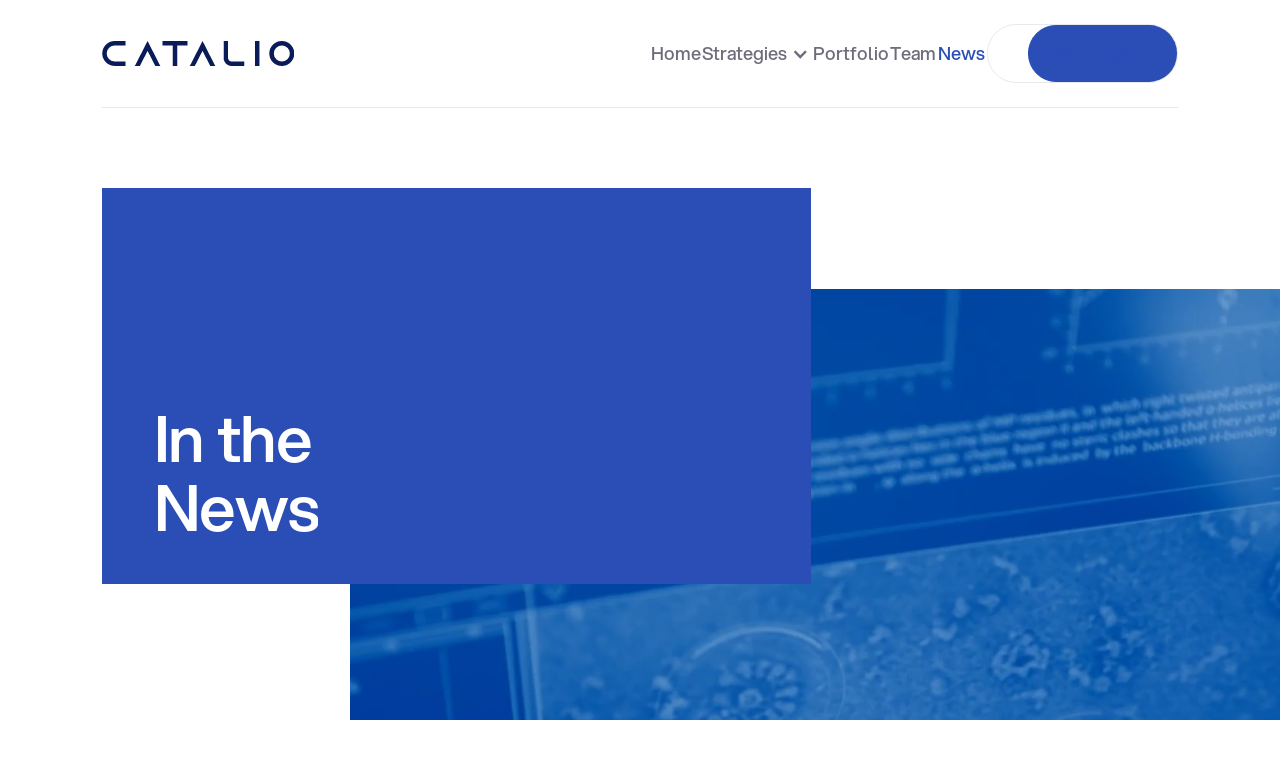

--- FILE ---
content_type: text/html; charset=utf-8
request_url: https://www.cataliocapital.com/news
body_size: 6068
content:
<!DOCTYPE html><!-- Last Published: Mon Jan 26 2026 21:31:02 GMT+0000 (Coordinated Universal Time) --><html data-wf-domain="www.cataliocapital.com" data-wf-page="67ddcbfdde6f29b8bbdcd062" data-wf-site="67ddcbfdde6f29b8bbdccf93" lang="en"><head><meta charset="utf-8"/><title>News</title><meta content="News" property="og:title"/><meta content="https://cdn.prod.website-files.com/67ddcbfdde6f29b8bbdccf93/6823f5f525125df818704952_Catalio%20OG%20-%20News.png" property="og:image"/><meta content="News" property="twitter:title"/><meta content="width=device-width, initial-scale=1" name="viewport"/><meta content="T_pJjzQNurzGKxvLqwSQJc0In_axV49h1vM9JLh7mPI" name="google-site-verification"/><link href="https://cdn.prod.website-files.com/67ddcbfdde6f29b8bbdccf93/css/ctlo-2025.shared.653058644.min.css" rel="stylesheet" type="text/css" integrity="sha384-ZTBYZEhLZKf+IVbHSWhWznfdz/TqwoNogtUeVnRnumYEWltholpfNLNzcoy+kSA+" crossorigin="anonymous"/><link href="https://fonts.googleapis.com" rel="preconnect"/><link href="https://fonts.gstatic.com" rel="preconnect" crossorigin="anonymous"/><script src="https://ajax.googleapis.com/ajax/libs/webfont/1.6.26/webfont.js" type="text/javascript"></script><script type="text/javascript">WebFont.load({  google: {    families: ["IBM Plex Mono:regular,500,600","IBM Plex Sans:regular,500,600"]  }});</script><script type="text/javascript">!function(o,c){var n=c.documentElement,t=" w-mod-";n.className+=t+"js",("ontouchstart"in o||o.DocumentTouch&&c instanceof DocumentTouch)&&(n.className+=t+"touch")}(window,document);</script><link href="https://cdn.prod.website-files.com/67ddcbfdde6f29b8bbdccf93/67eaf65f80a531e5bf51644f_staging-favicon-b-png.png" rel="shortcut icon" type="image/x-icon"/><link href="https://cdn.prod.website-files.com/67ddcbfdde6f29b8bbdccf93/6823e73ba7fdf968d302241b_staging-webclip-png.png" rel="apple-touch-icon"/><link href="https://www.cataliocapital.com/news" rel="canonical"/><script async="" src="https://www.googletagmanager.com/gtag/js?id=G-EXGZNH83LK"></script><script type="text/javascript">window.dataLayer = window.dataLayer || [];function gtag(){dataLayer.push(arguments);}gtag('set', 'developer_id.dZGVlNj', true);gtag('js', new Date());gtag('config', 'G-EXGZNH83LK');</script><!-- Made by Aleberry in Webflow --></head><body><div class="page-wrapper"><div id="Navbar" data-animation="default" data-collapse="none" data-duration="500" data-easing="ease-out" data-easing2="ease-in" role="banner" class="navbar w-nav"><div data-w-id="33026943-2525-ece6-fe15-b5846652d658" class="nav-container"><a href="/" class="brand w-nav-brand"><img width="Auto" loading="lazy" alt="" src="https://cdn.prod.website-files.com/67ddcbfdde6f29b8bbdccf93/67ddcc919368950e23747e4f_Catalio%20Simple%20-%20Navy.svg" class="logo navbar-logo"/></a><div class="spacer"></div><div class="nav-menu"><div class="nav-menu-background"></div><a data-w-id="602a9e8d-4405-6d59-faf7-4ed2b8beec8d" href="/" class="nav-link-wrap w-inline-block"><div class="nav-link-text-wrap"><div class="nav-link-text">Home</div></div><div class="nav-link-underline"></div></a><div data-hover="true" data-delay="250" class="dropdown-2 w-dropdown"><div class="nav-dropdown w-dropdown-toggle"><div class="icon-3 w-icon-dropdown-toggle"></div><a data-w-id="602a9e8d-4405-6d59-faf7-4ed2b8beec8d" href="#" class="nav-link-wrap w-inline-block"><div class="nav-link-text-wrap"><div class="nav-link-text">Strategies</div></div><div class="nav-link-underline"></div></a></div><nav class="dropdown-list-4 w-dropdown-list"><a href="/strategies" class="dropdown-link-2 w-dropdown-link">Overview</a><div class="collection-list-wrapper-2 w-dyn-list"><div role="list" class="collection-list w-dyn-items"><div role="listitem" class="w-dyn-item"><a href="/strategies/private-equity" class="dropdown-link-2 w-dropdown-link">Private Equity</a></div><div role="listitem" class="w-dyn-item"><a href="/strategies/structured-opportunities" class="dropdown-link-2 w-dropdown-link">Structured Opportunities</a></div><div role="listitem" class="w-dyn-item"><a href="/strategies/public-equities" class="dropdown-link-2 w-dropdown-link">Public Equities</a></div><div role="listitem" class="w-dyn-item"><a href="/strategies/co-investments" class="dropdown-link-2 w-dropdown-link">Co-Investments</a></div></div></div></nav></div><a data-w-id="602a9e8d-4405-6d59-faf7-4ed2b8beec8d" href="/portfolio" class="nav-link-wrap w-inline-block"><div class="nav-link-text-wrap"><div class="nav-link-text">Portfolio</div></div><div class="nav-link-underline"></div></a><a data-w-id="602a9e8d-4405-6d59-faf7-4ed2b8beec8d" href="/team" class="nav-link-wrap w-inline-block"><div class="nav-link-text-wrap"><div class="nav-link-text">Team</div></div><div class="nav-link-underline"></div></a><a data-w-id="602a9e8d-4405-6d59-faf7-4ed2b8beec8d" href="/news" aria-current="page" class="nav-link-wrap w-inline-block w--current"><div class="nav-link-text-wrap"><div class="nav-link-text">News</div></div><div class="nav-link-underline"></div></a><div data-hover="true" data-delay="250" class="dropdown-2 investor-login-mobile w-dropdown"><div class="nav-dropdown investor-login-mobile w-dropdown-toggle"><div data-w-id="43088c90-8bbb-20bb-1066-4e6650589b22" class="icon-3 w-icon-dropdown-toggle"></div><a data-w-id="602a9e8d-4405-6d59-faf7-4ed2b8beec8d" href="#" class="nav-link-wrap w-inline-block"><div class="nav-link-text-wrap"><div class="nav-link-text">Investor Login</div></div><div class="nav-link-underline"></div></a></div><nav class="dropdown-list-4 w-dropdown-list"><a href="https://catalio.seiinvestorportal.com/CoreAuth/Login?ReturnUrl=%2F" target="_blank" class="dropdown-link-2 w-dropdown-link">SEI Login</a><a href="https://login.matrix.ms.com/public/login-mfa/webapp/public_Login?uri=%2Fmatrix%2Fportal%2Fdocs%2F&amp;failedauth=login&amp;denymsg=No+such+user&amp;method=GET&amp;msuniqueid=NZPXqE9ybWy2rneDXJX" target="_blank" class="dropdown-link-2 w-dropdown-link">MSFS Login</a></nav></div><div data-hover="true" data-delay="0" fs-selectcustom-element="" class="dropdown investor-login w-dropdown"><div class="dropdown-toggle w-dropdown-toggle"><div data-w-id="68cb3c6e-10c5-8bda-a129-c502b23921a1" class="button navbar-button investor-login"><div class="button-hover-background"></div><div class="button-text-wrap"><div class="button-text">Investor login</div></div></div></div><nav class="dropdown-list w-dropdown-list"><a href="https://catalio.seiinvestorportal.com/CoreAuth/Login?ReturnUrl=%2F" target="_blank" class="dropdown-link w-dropdown-link">SEI Login</a><a href="https://login.matrix.ms.com/public/login-mfa/webapp/public_Login?uri=%2Fmatrix%2Fportal%2Fdocs%2F&amp;failedauth=login&amp;denymsg=No+such+user&amp;method=GET&amp;msuniqueid=NZPXqE9ybWy2rneDXJX" target="_blank" class="dropdown-link w-dropdown-link">MSFS Login</a></nav></div></div><header data-w-id="33026943-2525-ece6-fe15-b5846652d671" class="menu-button"><div class="menu-line top-line"></div><div class="menu-line bottom-line"></div></header></div></div><div class="main-wrapper"><div class="subpage-hero-outer-section"><section id="Hero" class="section hero-section"><div class="hero-bottom"><div data-w-id="8dcbd7ec-038e-635c-ab27-aa9549c5b678" class="hero-image-wrap subpage-hero-image-wrap"><img src="https://cdn.prod.website-files.com/67ddcbfdde6f29b8bbdccf93/67ddcbfdde6f29b8bbdcd201_Mizuno%20K%20Photography%20(35)-min.avif" loading="eager" alt="" class="parallax-image hero-image hide"/><div data-poster-url="https://cdn.prod.website-files.com/67ddcbfdde6f29b8bbdccf93%2F67e5ba07eb101aa6bab4a8ce_GettyImages-1338855710_1-poster-00001.jpg" data-video-urls="https://cdn.prod.website-files.com/67ddcbfdde6f29b8bbdccf93%2F67e5ba07eb101aa6bab4a8ce_GettyImages-1338855710_1-transcode.mp4,https://cdn.prod.website-files.com/67ddcbfdde6f29b8bbdccf93%2F67e5ba07eb101aa6bab4a8ce_GettyImages-1338855710_1-transcode.webm" data-autoplay="true" data-loop="true" data-wf-ignore="true" class="parallax-image video hero w-background-video w-background-video-atom"><video id="4fe620bf-fa10-b11c-f136-84252d950dae-video" autoplay="" loop="" style="background-image:url(&quot;https://cdn.prod.website-files.com/67ddcbfdde6f29b8bbdccf93%2F67e5ba07eb101aa6bab4a8ce_GettyImages-1338855710_1-poster-00001.jpg&quot;)" muted="" playsinline="" data-wf-ignore="true" data-object-fit="cover"><source src="https://cdn.prod.website-files.com/67ddcbfdde6f29b8bbdccf93%2F67e5ba07eb101aa6bab4a8ce_GettyImages-1338855710_1-transcode.mp4" data-wf-ignore="true"/><source src="https://cdn.prod.website-files.com/67ddcbfdde6f29b8bbdccf93%2F67e5ba07eb101aa6bab4a8ce_GettyImages-1338855710_1-transcode.webm" data-wf-ignore="true"/></video></div><div data-w-id="8dcbd7ec-038e-635c-ab27-aa9549c5b67a" style="display:block" class="subpage-hero-image-revealer"></div></div><div class="container hero-container"><div class="w-layout-grid main-grid row-gap-medium is-news"><div id="w-node-b77e102f-3edd-f761-a1a8-cd7a4ca972d1-bbdcd062" class="hero-heading-wrapper news"><div style="width:0px" class="hero-heading-background"></div><img src="https://cdn.prod.website-files.com/67ddcbfdde6f29b8bbdccf93/67e57c96a66d3b6d57ace36b_Hero%20SVG.svg" loading="lazy" style="-webkit-transform:translate3d(0, 0, 0) scale3d(4, 4, 1) rotateX(0) rotateY(0) rotateZ(-45deg) skew(0, 0);-moz-transform:translate3d(0, 0, 0) scale3d(4, 4, 1) rotateX(0) rotateY(0) rotateZ(-45deg) skew(0, 0);-ms-transform:translate3d(0, 0, 0) scale3d(4, 4, 1) rotateX(0) rotateY(0) rotateZ(-45deg) skew(0, 0);transform:translate3d(0, 0, 0) scale3d(4, 4, 1) rotateX(0) rotateY(0) rotateZ(-45deg) skew(0, 0);opacity:0" alt="" class="background-vector"/><div style="opacity:0;-webkit-transform:translate3d(0, 1rem, 0) scale3d(1, 1, 1) rotateX(0) rotateY(0) rotateZ(0) skew(0, 0);-moz-transform:translate3d(0, 1rem, 0) scale3d(1, 1, 1) rotateX(0) rotateY(0) rotateZ(0) skew(0, 0);-ms-transform:translate3d(0, 1rem, 0) scale3d(1, 1, 1) rotateX(0) rotateY(0) rotateZ(0) skew(0, 0);transform:translate3d(0, 1rem, 0) scale3d(1, 1, 1) rotateX(0) rotateY(0) rotateZ(0) skew(0, 0)" class="hero-eyebrow">Catalio Capital Management</div><div class="hero-heading-inner-wrap is-news"><div class="hero-text-wrap"><h1>In the</h1></div><div id="w-node-b77e102f-3edd-f761-a1a8-cd7a4ca972da-bbdcd062" class="hero-text-wrap"><h1>News</h1></div></div></div><div id="w-node-b77e102f-3edd-f761-a1a8-cd7a4ca972dd-bbdcd062" class="hero-secondary-text-wrap"></div></div></div><div class="container scroll-down-container"><div class="w-layout-grid main-grid"><a id="w-node-_70bb3520-41d6-13eb-50cf-4f6212613419-bbdcd062" data-w-id="70bb3520-41d6-13eb-50cf-4f6212613419" style="-webkit-transform:translate3d(0, 0, 0) scale3d(1, 0, 1) rotateX(0) rotateY(0) rotateZ(0) skew(0, 0);-moz-transform:translate3d(0, 0, 0) scale3d(1, 0, 1) rotateX(0) rotateY(0) rotateZ(0) skew(0, 0);-ms-transform:translate3d(0, 0, 0) scale3d(1, 0, 1) rotateX(0) rotateY(0) rotateZ(0) skew(0, 0);transform:translate3d(0, 0, 0) scale3d(1, 0, 1) rotateX(0) rotateY(0) rotateZ(0) skew(0, 0)" href="#News" class="scroll-down w-inline-block"><div class="scroll-down-background"></div><div class="scroll-down-arrow-wrap"><div style="-webkit-transform:translate3d(0, -100%, 0) scale3d(1, 1, 1) rotateX(0) rotateY(0) rotateZ(0) skew(0, 0);-moz-transform:translate3d(0, -100%, 0) scale3d(1, 1, 1) rotateX(0) rotateY(0) rotateZ(0) skew(0, 0);-ms-transform:translate3d(0, -100%, 0) scale3d(1, 1, 1) rotateX(0) rotateY(0) rotateZ(0) skew(0, 0);transform:translate3d(0, -100%, 0) scale3d(1, 1, 1) rotateX(0) rotateY(0) rotateZ(0) skew(0, 0)" class="scroll-down-arrow">↓</div></div></a></div></div></div></section><section class="scroll-down-section"><div class="scroll-text-wrap"><div style="opacity:0;-webkit-transform:translate3d(0, 1rem, 0) scale3d(1, 1, 1) rotateX(0) rotateY(0) rotateZ(0) skew(0, 0);-moz-transform:translate3d(0, 1rem, 0) scale3d(1, 1, 1) rotateX(0) rotateY(0) rotateZ(0) skew(0, 0);-ms-transform:translate3d(0, 1rem, 0) scale3d(1, 1, 1) rotateX(0) rotateY(0) rotateZ(0) skew(0, 0);transform:translate3d(0, 1rem, 0) scale3d(1, 1, 1) rotateX(0) rotateY(0) rotateZ(0) skew(0, 0)" class="scroll-text">Scroll</div></div><div class="container"></div></section></div><section id="News" class="section padding-top-large twitter-feed"><div class="container"><div class="w-layout-grid main-grid"><div id="w-node-c906d43d-d0a9-6978-1506-d007e1ab7fd2-bbdcd062" class="tag">[CATALIO]</div><div id="w-node-_5ff8d67c-85fa-d9ce-b35d-b25e7ab07a46-bbdcd062" class="section-title-wrap"><div class="text-wrap"><h2 class="heading-3">Recent News</h2></div></div><div id="w-node-c906d43d-d0a9-6978-1506-d007e1ab7fd8-bbdcd062"><div class="code-embed w-embed w-script"><script src="https://apps.elfsight.com/p/platform.js" defer></script>
<div class="elfsight-app-f23b1f1a-83cb-4d1f-af61-1e05131560db"></div></div></div></div></div></section><section class="section newsletter"><div class="container"><div class="section-header"><div class="w-layout-grid main-grid"><div class="tag">[CATALIO]</div><div id="w-node-_1cacb9f6-7670-25dd-47f8-02071acb11c5-1acb11bf" class="section-title-wrap"><div class="text-wrap"><h2 data-w-id="1cacb9f6-7670-25dd-47f8-02071acb11c7" class="heading-5">Newsletter</h2></div></div></div></div><div class="w-layout-grid main-grid"><p id="w-node-_1cacb9f6-7670-25dd-47f8-02071acb11ca-1acb11bf" class="text-medium">Sign up for Catalio insights, and the latest in PR and communication straight to your inbox</p><div id="w-node-_1cacb9f6-7670-25dd-47f8-02071acb11cc-1acb11bf" class="form-block w-form"><form id="email-form" name="email-form" data-name="Email Form" method="get" class="form" data-wf-page-id="67ddcbfdde6f29b8bbdcd062" data-wf-element-id="1cacb9f6-7670-25dd-47f8-02071acb11cd" data-turnstile-sitekey="0x4AAAAAAAQTptj2So4dx43e"><div class="input-fields"><div class="input"><label for="name-3" class="field-label">Name</label><input class="text-field w-input" maxlength="256" name="name-2" data-name="Name 2" placeholder="" type="text" id="name-2"/></div><div class="input"><label for="email-3" class="field-label">Email Address</label><input class="text-field w-input" maxlength="256" name="email-2" data-name="Email 2" placeholder="" type="email" id="email-2" required=""/></div></div><div data-w-id="1cacb9f6-7670-25dd-47f8-02071acb11d7" class="button submit-button"><div class="button-hover-background"></div><div class="button-text-wrap"><div class="button-text">Subscribe to the newsletter</div></div><input type="submit" data-wait="" class="inline-submit-button-trigger w-button" value=""/></div></form><div class="success-message w-form-done"><div>Thank you! Your submission has been received!</div></div><div class="error-message w-form-fail"><div>Oops! Something went wrong while submitting the form.</div></div></div></div></div></section></div><footer id="Contact" class="footer"><div class="container footer-container footer-header"><div class="footer-top"><div id="contact" class="w-layout-grid main-grid footer-top-grid"><div id="w-node-_67e77a3f-16c9-632e-b26a-5ad48241e483-25fdba27" class="section-number-wrap contact"><div class="tag">[contact]</div><div class="eyebrow">Stay connected</div></div></div></div></div><div class="footer-content"><div class="footer-background"></div><div class="container footer-container"><div class="w-layout-grid main-grid footer-grid"><div id="w-node-_56acaa9e-c645-e5db-eb94-039f25fdba3a-25fdba27" class="footer-heading-wrapper"><img src="https://cdn.prod.website-files.com/67ddcbfdde6f29b8bbdccf93/67e57c96a66d3b6d57ace36b_Hero%20SVG.svg" loading="lazy" alt="" class="background-vector"/><div class="footer-heading-inner-wrap"><a href="/" class="footer_logo_link w-inline-block"><img src="https://cdn.prod.website-files.com/67ddcbfdde6f29b8bbdccf93/67e77567eb8b7d3b9c202673_Catalio%20simple%20-%20White.svg" loading="lazy" alt=""/></a><div class="display-large white-text">Send us a message</div><div class="next-contact-form-wrapper"><div class="form-title">REACH OUT WITH A MESSAGE</div><div class="form-block-2 w-form"><form id="wf-form-Catalio-Contact-Form" name="wf-form-Catalio-Contact-Form" data-name="Catalio Contact Form" method="get" class="footer-contact-form" data-wf-page-id="67ddcbfdde6f29b8bbdcd062" data-wf-element-id="c318b57e-9eae-42be-6cbc-157036a5e807" data-turnstile-sitekey="0x4AAAAAAAQTptj2So4dx43e"><div class="input_wrapper"><input class="contact-form-field w-input" maxlength="256" name="Full-Name" data-name="Full Name" placeholder="Full Name" type="text" id="Full-Name" required=""/><input class="contact-form-field w-input" maxlength="256" name="Email" data-name="Email" placeholder="Email" type="email" id="Email" required=""/></div><input class="contact-form-field message w-input" maxlength="256" name="Message" data-name="Message" placeholder="Message" data-w-id="c318b57e-9eae-42be-6cbc-157036a5e80a" type="text" id="Message" required=""/><label class="w-checkbox checkbox-field"><input type="checkbox" name="Agreement-Checkbox" id="Agreement-Checkbox" data-name="Agreement Checkbox" required="" class="w-checkbox-input"/><span class="checkbox_txt w-form-label" for="Agreement-Checkbox">I agree to receive communications by text message, email or phone about my inquiry. I agree to <a href="#" class="small_txt_link">Terms of Use</a> and <a href="#" class="small_txt_link">Privacy Policy</a>. If you receive a text message, you may opt out by replying STOP or ask for more information by replying HELP. Message frequency varies and message and data rates may apply. You may review our <a href="#" class="small_txt_link">Privacy Policy</a> to learn how your data is used.</span></label><input type="submit" data-wait="Please wait..." class="submit-button-2 w-button" value="Submit"/></form><div class="success-message-2 w-form-done"><div>Thank you! Your submission has been received!</div></div><div class="error-message-2 w-form-fail"><div>Something went wrong while submitting the form, please try again.</div></div></div></div></div></div><div id="w-node-_64cb0b2f-f51e-9842-03fe-b7aedc940536-25fdba27"><div class="footer-page-links-wrap"><div class="footer-page-links-column"><div class="footer-page-link-heading">Information</div><a href="/terms-of-use" class="footer-text-link">Terms of Use </a><a href="/privacy-policy" class="footer-text-link">Privacy Policy</a><a href="/security" class="footer-text-link">Security</a></div><div class="footer-page-links-column"><div class="footer-page-link-heading">For Investors</div><a href="https://catalio.seiinvestorportal.com/CoreAuth/Login?ReturnUrl=%2F" target="_blank" class="footer-text-link">SEI Login</a><a href="https://login.matrix.ms.com/public/login-mfa/webapp/public_Login?uri=%2Fmatrix%2Fportal%2Fdocs%2F&amp;failedauth=login&amp;denymsg=No+such+user&amp;method=GET&amp;msuniqueid=NZPXqE9ybWy2rneDXJX" target="_blank" class="footer-text-link">MSFS Login</a></div></div><div class="footer-links-wrap"><a href="https://twitter.com/CatalioCapital" target="_blank" class="social-media-linkblock twitter w-inline-block"></a><a href="https://www.linkedin.com/company/catalio-capital/" target="_blank" class="social-media-linkblock linkedin w-inline-block"></a><div class="footer-email-form-block w-form"><form id="email-form" name="email-form" data-name="Email Form" action="https://cataliocapital.us10.list-manage.com/subscribe/post?u=2006009ce8375dea16a5fae1b&amp;amp;id=893a74e999" method="post" class="footer-email-form" data-wf-page-id="67ddcbfdde6f29b8bbdcd062" data-wf-element-id="2fa83b2b-aaeb-e26e-e543-da4c3e442dc8" data-turnstile-sitekey="0x4AAAAAAAQTptj2So4dx43e"><input class="text-field-2 w-input" maxlength="256" name="Newsletter-Email" data-name="Newsletter Email" placeholder="Your email address" type="email" id="Newsletter-Email" required=""/><input type="submit" data-wait="Please wait..." class="footer-email-submit w-button" value="→"/></form><div class="success-message-3 w-form-done"><div>Thank you! Submission received!</div></div><div class="error-message-3 w-form-fail"><div class="text-block">Something went wrong, try again.</div></div></div></div></div></div><div class="w-layout-grid main-grid footer-credits-grid"><a id="w-node-_56acaa9e-c645-e5db-eb94-039f25fdba5a-25fdba27" data-w-id="56acaa9e-c645-e5db-eb94-039f25fdba5a" href="#Navbar" class="scroll-to-top w-inline-block"><div class="scroll-to-top-wrap"><div class="scroll-to-top-arrow">↑</div></div></a><div id="w-node-_56acaa9e-c645-e5db-eb94-039f25fdba5e-25fdba27" class="footer-text">Catalio Capital Management, LP | © 2026</div></div></div></div></footer></div><script src="https://d3e54v103j8qbb.cloudfront.net/js/jquery-3.5.1.min.dc5e7f18c8.js?site=67ddcbfdde6f29b8bbdccf93" type="text/javascript" integrity="sha256-9/aliU8dGd2tb6OSsuzixeV4y/faTqgFtohetphbbj0=" crossorigin="anonymous"></script><script src="https://cdn.prod.website-files.com/67ddcbfdde6f29b8bbdccf93/js/ctlo-2025.schunk.36b8fb49256177c8.js" type="text/javascript" integrity="sha384-4abIlA5/v7XaW1HMXKBgnUuhnjBYJ/Z9C1OSg4OhmVw9O3QeHJ/qJqFBERCDPv7G" crossorigin="anonymous"></script><script src="https://cdn.prod.website-files.com/67ddcbfdde6f29b8bbdccf93/js/ctlo-2025.schunk.e7349b29edc02b9e.js" type="text/javascript" integrity="sha384-rooRzENHKsIdC8Sm7iTx1hXlQyKBwbiak0FcObfNlzKlAAbJuLPzVB4y4J57EpMz" crossorigin="anonymous"></script><script src="https://cdn.prod.website-files.com/67ddcbfdde6f29b8bbdccf93/js/ctlo-2025.schunk.9dfb96661114d3db.js" type="text/javascript" integrity="sha384-WomGmw6dEzLneGT/kPgtEBxcnZdNwGyYjo8D14umPoCXFAogmplTeXR1XciQq32y" crossorigin="anonymous"></script><script src="https://cdn.prod.website-files.com/67ddcbfdde6f29b8bbdccf93/js/ctlo-2025.9618d5ed.d6d8b54c86c13dd6.js" type="text/javascript" integrity="sha384-IwoJIsGicj66KZhZf49AACbBdEbhZfxPlvpatfwYaGj449mjQpYTrGq6W7mc2yl+" crossorigin="anonymous"></script><style>
  
  body{
  -webkit-font-smoothing: antialiased;
  }
  
  
  
</style></body></html>

--- FILE ---
content_type: text/css
request_url: https://cdn.prod.website-files.com/67ddcbfdde6f29b8bbdccf93/css/ctlo-2025.shared.653058644.min.css
body_size: 31682
content:
html{-webkit-text-size-adjust:100%;-ms-text-size-adjust:100%;font-family:sans-serif}body{margin:0}article,aside,details,figcaption,figure,footer,header,hgroup,main,menu,nav,section,summary{display:block}audio,canvas,progress,video{vertical-align:baseline;display:inline-block}audio:not([controls]){height:0;display:none}[hidden],template{display:none}a{background-color:#0000}a:active,a:hover{outline:0}abbr[title]{border-bottom:1px dotted}b,strong{font-weight:700}dfn{font-style:italic}h1{margin:.67em 0;font-size:2em}mark{color:#000;background:#ff0}small{font-size:80%}sub,sup{vertical-align:baseline;font-size:75%;line-height:0;position:relative}sup{top:-.5em}sub{bottom:-.25em}img{border:0}svg:not(:root){overflow:hidden}hr{box-sizing:content-box;height:0}pre{overflow:auto}code,kbd,pre,samp{font-family:monospace;font-size:1em}button,input,optgroup,select,textarea{color:inherit;font:inherit;margin:0}button{overflow:visible}button,select{text-transform:none}button,html input[type=button],input[type=reset]{-webkit-appearance:button;cursor:pointer}button[disabled],html input[disabled]{cursor:default}button::-moz-focus-inner,input::-moz-focus-inner{border:0;padding:0}input{line-height:normal}input[type=checkbox],input[type=radio]{box-sizing:border-box;padding:0}input[type=number]::-webkit-inner-spin-button,input[type=number]::-webkit-outer-spin-button{height:auto}input[type=search]{-webkit-appearance:none}input[type=search]::-webkit-search-cancel-button,input[type=search]::-webkit-search-decoration{-webkit-appearance:none}legend{border:0;padding:0}textarea{overflow:auto}optgroup{font-weight:700}table{border-collapse:collapse;border-spacing:0}td,th{padding:0}@font-face{font-family:webflow-icons;src:url([data-uri])format("truetype");font-weight:400;font-style:normal}[class^=w-icon-],[class*=\ w-icon-]{speak:none;font-variant:normal;text-transform:none;-webkit-font-smoothing:antialiased;-moz-osx-font-smoothing:grayscale;font-style:normal;font-weight:400;line-height:1;font-family:webflow-icons!important}.w-icon-slider-right:before{content:""}.w-icon-slider-left:before{content:""}.w-icon-nav-menu:before{content:""}.w-icon-arrow-down:before,.w-icon-dropdown-toggle:before{content:""}.w-icon-file-upload-remove:before{content:""}.w-icon-file-upload-icon:before{content:""}*{box-sizing:border-box}html{height:100%}body{color:#333;background-color:#fff;min-height:100%;margin:0;font-family:Arial,sans-serif;font-size:14px;line-height:20px}img{vertical-align:middle;max-width:100%;display:inline-block}html.w-mod-touch *{background-attachment:scroll!important}.w-block{display:block}.w-inline-block{max-width:100%;display:inline-block}.w-clearfix:before,.w-clearfix:after{content:" ";grid-area:1/1/2/2;display:table}.w-clearfix:after{clear:both}.w-hidden{display:none}.w-button{color:#fff;line-height:inherit;cursor:pointer;background-color:#3898ec;border:0;border-radius:0;padding:9px 15px;text-decoration:none;display:inline-block}input.w-button{-webkit-appearance:button}html[data-w-dynpage] [data-w-cloak]{color:#0000!important}.w-code-block{margin:unset}pre.w-code-block code{all:inherit}.w-optimization{display:contents}.w-webflow-badge,.w-webflow-badge>img{box-sizing:unset;width:unset;height:unset;max-height:unset;max-width:unset;min-height:unset;min-width:unset;margin:unset;padding:unset;float:unset;clear:unset;border:unset;border-radius:unset;background:unset;background-image:unset;background-position:unset;background-size:unset;background-repeat:unset;background-origin:unset;background-clip:unset;background-attachment:unset;background-color:unset;box-shadow:unset;transform:unset;direction:unset;font-family:unset;font-weight:unset;color:unset;font-size:unset;line-height:unset;font-style:unset;font-variant:unset;text-align:unset;letter-spacing:unset;-webkit-text-decoration:unset;text-decoration:unset;text-indent:unset;text-transform:unset;list-style-type:unset;text-shadow:unset;vertical-align:unset;cursor:unset;white-space:unset;word-break:unset;word-spacing:unset;word-wrap:unset;transition:unset}.w-webflow-badge{white-space:nowrap;cursor:pointer;box-shadow:0 0 0 1px #0000001a,0 1px 3px #0000001a;visibility:visible!important;opacity:1!important;z-index:2147483647!important;color:#aaadb0!important;overflow:unset!important;background-color:#fff!important;border-radius:3px!important;width:auto!important;height:auto!important;margin:0!important;padding:6px!important;font-size:12px!important;line-height:14px!important;text-decoration:none!important;display:inline-block!important;position:fixed!important;inset:auto 12px 12px auto!important;transform:none!important}.w-webflow-badge>img{position:unset;visibility:unset!important;opacity:1!important;vertical-align:middle!important;display:inline-block!important}h1,h2,h3,h4,h5,h6{margin-bottom:10px;font-weight:700}h1{margin-top:20px;font-size:38px;line-height:44px}h2{margin-top:20px;font-size:32px;line-height:36px}h3{margin-top:20px;font-size:24px;line-height:30px}h4{margin-top:10px;font-size:18px;line-height:24px}h5{margin-top:10px;font-size:14px;line-height:20px}h6{margin-top:10px;font-size:12px;line-height:18px}p{margin-top:0;margin-bottom:10px}blockquote{border-left:5px solid #e2e2e2;margin:0 0 10px;padding:10px 20px;font-size:18px;line-height:22px}figure{margin:0 0 10px}ul,ol{margin-top:0;margin-bottom:10px;padding-left:40px}.w-list-unstyled{padding-left:0;list-style:none}.w-embed:before,.w-embed:after{content:" ";grid-area:1/1/2/2;display:table}.w-embed:after{clear:both}.w-video{width:100%;padding:0;position:relative}.w-video iframe,.w-video object,.w-video embed{border:none;width:100%;height:100%;position:absolute;top:0;left:0}fieldset{border:0;margin:0;padding:0}button,[type=button],[type=reset]{cursor:pointer;-webkit-appearance:button;border:0}.w-form{margin:0 0 15px}.w-form-done{text-align:center;background-color:#ddd;padding:20px;display:none}.w-form-fail{background-color:#ffdede;margin-top:10px;padding:10px;display:none}label{margin-bottom:5px;font-weight:700;display:block}.w-input,.w-select{color:#333;vertical-align:middle;background-color:#fff;border:1px solid #ccc;width:100%;height:38px;margin-bottom:10px;padding:8px 12px;font-size:14px;line-height:1.42857;display:block}.w-input::placeholder,.w-select::placeholder{color:#999}.w-input:focus,.w-select:focus{border-color:#3898ec;outline:0}.w-input[disabled],.w-select[disabled],.w-input[readonly],.w-select[readonly],fieldset[disabled] .w-input,fieldset[disabled] .w-select{cursor:not-allowed}.w-input[disabled]:not(.w-input-disabled),.w-select[disabled]:not(.w-input-disabled),.w-input[readonly],.w-select[readonly],fieldset[disabled]:not(.w-input-disabled) .w-input,fieldset[disabled]:not(.w-input-disabled) .w-select{background-color:#eee}textarea.w-input,textarea.w-select{height:auto}.w-select{background-color:#f3f3f3}.w-select[multiple]{height:auto}.w-form-label{cursor:pointer;margin-bottom:0;font-weight:400;display:inline-block}.w-radio{margin-bottom:5px;padding-left:20px;display:block}.w-radio:before,.w-radio:after{content:" ";grid-area:1/1/2/2;display:table}.w-radio:after{clear:both}.w-radio-input{float:left;margin:3px 0 0 -20px;line-height:normal}.w-file-upload{margin-bottom:10px;display:block}.w-file-upload-input{opacity:0;z-index:-100;width:.1px;height:.1px;position:absolute;overflow:hidden}.w-file-upload-default,.w-file-upload-uploading,.w-file-upload-success{color:#333;display:inline-block}.w-file-upload-error{margin-top:10px;display:block}.w-file-upload-default.w-hidden,.w-file-upload-uploading.w-hidden,.w-file-upload-error.w-hidden,.w-file-upload-success.w-hidden{display:none}.w-file-upload-uploading-btn{cursor:pointer;background-color:#fafafa;border:1px solid #ccc;margin:0;padding:8px 12px;font-size:14px;font-weight:400;display:flex}.w-file-upload-file{background-color:#fafafa;border:1px solid #ccc;flex-grow:1;justify-content:space-between;margin:0;padding:8px 9px 8px 11px;display:flex}.w-file-upload-file-name{font-size:14px;font-weight:400;display:block}.w-file-remove-link{cursor:pointer;width:auto;height:auto;margin-top:3px;margin-left:10px;padding:3px;display:block}.w-icon-file-upload-remove{margin:auto;font-size:10px}.w-file-upload-error-msg{color:#ea384c;padding:2px 0;display:inline-block}.w-file-upload-info{padding:0 12px;line-height:38px;display:inline-block}.w-file-upload-label{cursor:pointer;background-color:#fafafa;border:1px solid #ccc;margin:0;padding:8px 12px;font-size:14px;font-weight:400;display:inline-block}.w-icon-file-upload-icon,.w-icon-file-upload-uploading{width:20px;margin-right:8px;display:inline-block}.w-icon-file-upload-uploading{height:20px}.w-container{max-width:940px;margin-left:auto;margin-right:auto}.w-container:before,.w-container:after{content:" ";grid-area:1/1/2/2;display:table}.w-container:after{clear:both}.w-container .w-row{margin-left:-10px;margin-right:-10px}.w-row:before,.w-row:after{content:" ";grid-area:1/1/2/2;display:table}.w-row:after{clear:both}.w-row .w-row{margin-left:0;margin-right:0}.w-col{float:left;width:100%;min-height:1px;padding-left:10px;padding-right:10px;position:relative}.w-col .w-col{padding-left:0;padding-right:0}.w-col-1{width:8.33333%}.w-col-2{width:16.6667%}.w-col-3{width:25%}.w-col-4{width:33.3333%}.w-col-5{width:41.6667%}.w-col-6{width:50%}.w-col-7{width:58.3333%}.w-col-8{width:66.6667%}.w-col-9{width:75%}.w-col-10{width:83.3333%}.w-col-11{width:91.6667%}.w-col-12{width:100%}.w-hidden-main{display:none!important}@media screen and (max-width:991px){.w-container{max-width:728px}.w-hidden-main{display:inherit!important}.w-hidden-medium{display:none!important}.w-col-medium-1{width:8.33333%}.w-col-medium-2{width:16.6667%}.w-col-medium-3{width:25%}.w-col-medium-4{width:33.3333%}.w-col-medium-5{width:41.6667%}.w-col-medium-6{width:50%}.w-col-medium-7{width:58.3333%}.w-col-medium-8{width:66.6667%}.w-col-medium-9{width:75%}.w-col-medium-10{width:83.3333%}.w-col-medium-11{width:91.6667%}.w-col-medium-12{width:100%}.w-col-stack{width:100%;left:auto;right:auto}}@media screen and (max-width:767px){.w-hidden-main,.w-hidden-medium{display:inherit!important}.w-hidden-small{display:none!important}.w-row,.w-container .w-row{margin-left:0;margin-right:0}.w-col{width:100%;left:auto;right:auto}.w-col-small-1{width:8.33333%}.w-col-small-2{width:16.6667%}.w-col-small-3{width:25%}.w-col-small-4{width:33.3333%}.w-col-small-5{width:41.6667%}.w-col-small-6{width:50%}.w-col-small-7{width:58.3333%}.w-col-small-8{width:66.6667%}.w-col-small-9{width:75%}.w-col-small-10{width:83.3333%}.w-col-small-11{width:91.6667%}.w-col-small-12{width:100%}}@media screen and (max-width:479px){.w-container{max-width:none}.w-hidden-main,.w-hidden-medium,.w-hidden-small{display:inherit!important}.w-hidden-tiny{display:none!important}.w-col{width:100%}.w-col-tiny-1{width:8.33333%}.w-col-tiny-2{width:16.6667%}.w-col-tiny-3{width:25%}.w-col-tiny-4{width:33.3333%}.w-col-tiny-5{width:41.6667%}.w-col-tiny-6{width:50%}.w-col-tiny-7{width:58.3333%}.w-col-tiny-8{width:66.6667%}.w-col-tiny-9{width:75%}.w-col-tiny-10{width:83.3333%}.w-col-tiny-11{width:91.6667%}.w-col-tiny-12{width:100%}}.w-widget{position:relative}.w-widget-map{width:100%;height:400px}.w-widget-map label{width:auto;display:inline}.w-widget-map img{max-width:inherit}.w-widget-map .gm-style-iw{text-align:center}.w-widget-map .gm-style-iw>button{display:none!important}.w-widget-twitter{overflow:hidden}.w-widget-twitter-count-shim{vertical-align:top;text-align:center;background:#fff;border:1px solid #758696;border-radius:3px;width:28px;height:20px;display:inline-block;position:relative}.w-widget-twitter-count-shim *{pointer-events:none;-webkit-user-select:none;user-select:none}.w-widget-twitter-count-shim .w-widget-twitter-count-inner{text-align:center;color:#999;font-family:serif;font-size:15px;line-height:12px;position:relative}.w-widget-twitter-count-shim .w-widget-twitter-count-clear{display:block;position:relative}.w-widget-twitter-count-shim.w--large{width:36px;height:28px}.w-widget-twitter-count-shim.w--large .w-widget-twitter-count-inner{font-size:18px;line-height:18px}.w-widget-twitter-count-shim:not(.w--vertical){margin-left:5px;margin-right:8px}.w-widget-twitter-count-shim:not(.w--vertical).w--large{margin-left:6px}.w-widget-twitter-count-shim:not(.w--vertical):before,.w-widget-twitter-count-shim:not(.w--vertical):after{content:" ";pointer-events:none;border:solid #0000;width:0;height:0;position:absolute;top:50%;left:0}.w-widget-twitter-count-shim:not(.w--vertical):before{border-width:4px;border-color:#75869600 #5d6c7b #75869600 #75869600;margin-top:-4px;margin-left:-9px}.w-widget-twitter-count-shim:not(.w--vertical).w--large:before{border-width:5px;margin-top:-5px;margin-left:-10px}.w-widget-twitter-count-shim:not(.w--vertical):after{border-width:4px;border-color:#fff0 #fff #fff0 #fff0;margin-top:-4px;margin-left:-8px}.w-widget-twitter-count-shim:not(.w--vertical).w--large:after{border-width:5px;margin-top:-5px;margin-left:-9px}.w-widget-twitter-count-shim.w--vertical{width:61px;height:33px;margin-bottom:8px}.w-widget-twitter-count-shim.w--vertical:before,.w-widget-twitter-count-shim.w--vertical:after{content:" ";pointer-events:none;border:solid #0000;width:0;height:0;position:absolute;top:100%;left:50%}.w-widget-twitter-count-shim.w--vertical:before{border-width:5px;border-color:#5d6c7b #75869600 #75869600;margin-left:-5px}.w-widget-twitter-count-shim.w--vertical:after{border-width:4px;border-color:#fff #fff0 #fff0;margin-left:-4px}.w-widget-twitter-count-shim.w--vertical .w-widget-twitter-count-inner{font-size:18px;line-height:22px}.w-widget-twitter-count-shim.w--vertical.w--large{width:76px}.w-background-video{color:#fff;height:500px;position:relative;overflow:hidden}.w-background-video>video{object-fit:cover;z-index:-100;background-position:50%;background-size:cover;width:100%;height:100%;margin:auto;position:absolute;inset:-100%}.w-background-video>video::-webkit-media-controls-start-playback-button{-webkit-appearance:none;display:none!important}.w-background-video--control{background-color:#0000;padding:0;position:absolute;bottom:1em;right:1em}.w-background-video--control>[hidden]{display:none!important}.w-slider{text-align:center;clear:both;-webkit-tap-highlight-color:#0000;tap-highlight-color:#0000;background:#ddd;height:300px;position:relative}.w-slider-mask{z-index:1;white-space:nowrap;height:100%;display:block;position:relative;left:0;right:0;overflow:hidden}.w-slide{vertical-align:top;white-space:normal;text-align:left;width:100%;height:100%;display:inline-block;position:relative}.w-slider-nav{z-index:2;text-align:center;-webkit-tap-highlight-color:#0000;tap-highlight-color:#0000;height:40px;margin:auto;padding-top:10px;position:absolute;inset:auto 0 0}.w-slider-nav.w-round>div{border-radius:100%}.w-slider-nav.w-num>div{font-size:inherit;line-height:inherit;width:auto;height:auto;padding:.2em .5em}.w-slider-nav.w-shadow>div{box-shadow:0 0 3px #3336}.w-slider-nav-invert{color:#fff}.w-slider-nav-invert>div{background-color:#2226}.w-slider-nav-invert>div.w-active{background-color:#222}.w-slider-dot{cursor:pointer;background-color:#fff6;width:1em;height:1em;margin:0 3px .5em;transition:background-color .1s,color .1s;display:inline-block;position:relative}.w-slider-dot.w-active{background-color:#fff}.w-slider-dot:focus{outline:none;box-shadow:0 0 0 2px #fff}.w-slider-dot:focus.w-active{box-shadow:none}.w-slider-arrow-left,.w-slider-arrow-right{cursor:pointer;color:#fff;-webkit-tap-highlight-color:#0000;tap-highlight-color:#0000;-webkit-user-select:none;user-select:none;width:80px;margin:auto;font-size:40px;position:absolute;inset:0;overflow:hidden}.w-slider-arrow-left [class^=w-icon-],.w-slider-arrow-right [class^=w-icon-],.w-slider-arrow-left [class*=\ w-icon-],.w-slider-arrow-right [class*=\ w-icon-]{position:absolute}.w-slider-arrow-left:focus,.w-slider-arrow-right:focus{outline:0}.w-slider-arrow-left{z-index:3;right:auto}.w-slider-arrow-right{z-index:4;left:auto}.w-icon-slider-left,.w-icon-slider-right{width:1em;height:1em;margin:auto;inset:0}.w-slider-aria-label{clip:rect(0 0 0 0);border:0;width:1px;height:1px;margin:-1px;padding:0;position:absolute;overflow:hidden}.w-slider-force-show{display:block!important}.w-dropdown{text-align:left;z-index:900;margin-left:auto;margin-right:auto;display:inline-block;position:relative}.w-dropdown-btn,.w-dropdown-toggle,.w-dropdown-link{vertical-align:top;color:#222;text-align:left;white-space:nowrap;margin-left:auto;margin-right:auto;padding:20px;text-decoration:none;position:relative}.w-dropdown-toggle{-webkit-user-select:none;user-select:none;cursor:pointer;padding-right:40px;display:inline-block}.w-dropdown-toggle:focus{outline:0}.w-icon-dropdown-toggle{width:1em;height:1em;margin:auto 20px auto auto;position:absolute;top:0;bottom:0;right:0}.w-dropdown-list{background:#ddd;min-width:100%;display:none;position:absolute}.w-dropdown-list.w--open{display:block}.w-dropdown-link{color:#222;padding:10px 20px;display:block}.w-dropdown-link.w--current{color:#0082f3}.w-dropdown-link:focus{outline:0}@media screen and (max-width:767px){.w-nav-brand{padding-left:10px}}.w-lightbox-backdrop{cursor:auto;letter-spacing:normal;text-indent:0;text-shadow:none;text-transform:none;visibility:visible;white-space:normal;word-break:normal;word-spacing:normal;word-wrap:normal;color:#fff;text-align:center;z-index:2000;opacity:0;-webkit-user-select:none;-moz-user-select:none;-webkit-tap-highlight-color:transparent;background:#000000e6;outline:0;font-family:Helvetica Neue,Helvetica,Ubuntu,Segoe UI,Verdana,sans-serif;font-size:17px;font-style:normal;font-weight:300;line-height:1.2;list-style:disc;position:fixed;inset:0;-webkit-transform:translate(0)}.w-lightbox-backdrop,.w-lightbox-container{-webkit-overflow-scrolling:touch;height:100%;overflow:auto}.w-lightbox-content{height:100vh;position:relative;overflow:hidden}.w-lightbox-view{opacity:0;width:100vw;height:100vh;position:absolute}.w-lightbox-view:before{content:"";height:100vh}.w-lightbox-group,.w-lightbox-group .w-lightbox-view,.w-lightbox-group .w-lightbox-view:before{height:86vh}.w-lightbox-frame,.w-lightbox-view:before{vertical-align:middle;display:inline-block}.w-lightbox-figure{margin:0;position:relative}.w-lightbox-group .w-lightbox-figure{cursor:pointer}.w-lightbox-img{width:auto;max-width:none;height:auto}.w-lightbox-image{float:none;max-width:100vw;max-height:100vh;display:block}.w-lightbox-group .w-lightbox-image{max-height:86vh}.w-lightbox-caption{text-align:left;text-overflow:ellipsis;white-space:nowrap;background:#0006;padding:.5em 1em;position:absolute;bottom:0;left:0;right:0;overflow:hidden}.w-lightbox-embed{width:100%;height:100%;position:absolute;inset:0}.w-lightbox-control{cursor:pointer;background-position:50%;background-repeat:no-repeat;background-size:24px;width:4em;transition:all .3s;position:absolute;top:0}.w-lightbox-left{background-image:url([data-uri]);display:none;bottom:0;left:0}.w-lightbox-right{background-image:url([data-uri]);display:none;bottom:0;right:0}.w-lightbox-close{background-image:url([data-uri]);background-size:18px;height:2.6em;right:0}.w-lightbox-strip{white-space:nowrap;padding:0 1vh;line-height:0;position:absolute;bottom:0;left:0;right:0;overflow:auto hidden}.w-lightbox-item{box-sizing:content-box;cursor:pointer;width:10vh;padding:2vh 1vh;display:inline-block;-webkit-transform:translate(0,0)}.w-lightbox-active{opacity:.3}.w-lightbox-thumbnail{background:#222;height:10vh;position:relative;overflow:hidden}.w-lightbox-thumbnail-image{position:absolute;top:0;left:0}.w-lightbox-thumbnail .w-lightbox-tall{width:100%;top:50%;transform:translateY(-50%)}.w-lightbox-thumbnail .w-lightbox-wide{height:100%;left:50%;transform:translate(-50%)}.w-lightbox-spinner{box-sizing:border-box;border:5px solid #0006;border-radius:50%;width:40px;height:40px;margin-top:-20px;margin-left:-20px;animation:.8s linear infinite spin;position:absolute;top:50%;left:50%}.w-lightbox-spinner:after{content:"";border:3px solid #0000;border-bottom-color:#fff;border-radius:50%;position:absolute;inset:-4px}.w-lightbox-hide{display:none}.w-lightbox-noscroll{overflow:hidden}@media (min-width:768px){.w-lightbox-content{height:96vh;margin-top:2vh}.w-lightbox-view,.w-lightbox-view:before{height:96vh}.w-lightbox-group,.w-lightbox-group .w-lightbox-view,.w-lightbox-group .w-lightbox-view:before{height:84vh}.w-lightbox-image{max-width:96vw;max-height:96vh}.w-lightbox-group .w-lightbox-image{max-width:82.3vw;max-height:84vh}.w-lightbox-left,.w-lightbox-right{opacity:.5;display:block}.w-lightbox-close{opacity:.8}.w-lightbox-control:hover{opacity:1}}.w-lightbox-inactive,.w-lightbox-inactive:hover{opacity:0}.w-richtext:before,.w-richtext:after{content:" ";grid-area:1/1/2/2;display:table}.w-richtext:after{clear:both}.w-richtext[contenteditable=true]:before,.w-richtext[contenteditable=true]:after{white-space:initial}.w-richtext ol,.w-richtext ul{overflow:hidden}.w-richtext .w-richtext-figure-selected.w-richtext-figure-type-video div:after,.w-richtext .w-richtext-figure-selected[data-rt-type=video] div:after,.w-richtext .w-richtext-figure-selected.w-richtext-figure-type-image div,.w-richtext .w-richtext-figure-selected[data-rt-type=image] div{outline:2px solid #2895f7}.w-richtext figure.w-richtext-figure-type-video>div:after,.w-richtext figure[data-rt-type=video]>div:after{content:"";display:none;position:absolute;inset:0}.w-richtext figure{max-width:60%;position:relative}.w-richtext figure>div:before{cursor:default!important}.w-richtext figure img{width:100%}.w-richtext figure figcaption.w-richtext-figcaption-placeholder{opacity:.6}.w-richtext figure div{color:#0000;font-size:0}.w-richtext figure.w-richtext-figure-type-image,.w-richtext figure[data-rt-type=image]{display:table}.w-richtext figure.w-richtext-figure-type-image>div,.w-richtext figure[data-rt-type=image]>div{display:inline-block}.w-richtext figure.w-richtext-figure-type-image>figcaption,.w-richtext figure[data-rt-type=image]>figcaption{caption-side:bottom;display:table-caption}.w-richtext figure.w-richtext-figure-type-video,.w-richtext figure[data-rt-type=video]{width:60%;height:0}.w-richtext figure.w-richtext-figure-type-video iframe,.w-richtext figure[data-rt-type=video] iframe{width:100%;height:100%;position:absolute;top:0;left:0}.w-richtext figure.w-richtext-figure-type-video>div,.w-richtext figure[data-rt-type=video]>div{width:100%}.w-richtext figure.w-richtext-align-center{clear:both;margin-left:auto;margin-right:auto}.w-richtext figure.w-richtext-align-center.w-richtext-figure-type-image>div,.w-richtext figure.w-richtext-align-center[data-rt-type=image]>div{max-width:100%}.w-richtext figure.w-richtext-align-normal{clear:both}.w-richtext figure.w-richtext-align-fullwidth{text-align:center;clear:both;width:100%;max-width:100%;margin-left:auto;margin-right:auto;display:block}.w-richtext figure.w-richtext-align-fullwidth>div{padding-bottom:inherit;display:inline-block}.w-richtext figure.w-richtext-align-fullwidth>figcaption{display:block}.w-richtext figure.w-richtext-align-floatleft{float:left;clear:none;margin-right:15px}.w-richtext figure.w-richtext-align-floatright{float:right;clear:none;margin-left:15px}.w-nav{z-index:1000;background:#ddd;position:relative}.w-nav:before,.w-nav:after{content:" ";grid-area:1/1/2/2;display:table}.w-nav:after{clear:both}.w-nav-brand{float:left;color:#333;text-decoration:none;position:relative}.w-nav-link{vertical-align:top;color:#222;text-align:left;margin-left:auto;margin-right:auto;padding:20px;text-decoration:none;display:inline-block;position:relative}.w-nav-link.w--current{color:#0082f3}.w-nav-menu{float:right;position:relative}[data-nav-menu-open]{text-align:center;background:#c8c8c8;min-width:200px;position:absolute;top:100%;left:0;right:0;overflow:visible;display:block!important}.w--nav-link-open{display:block;position:relative}.w-nav-overlay{width:100%;display:none;position:absolute;top:100%;left:0;right:0;overflow:hidden}.w-nav-overlay [data-nav-menu-open]{top:0}.w-nav[data-animation=over-left] .w-nav-overlay{width:auto}.w-nav[data-animation=over-left] .w-nav-overlay,.w-nav[data-animation=over-left] [data-nav-menu-open]{z-index:1;top:0;right:auto}.w-nav[data-animation=over-right] .w-nav-overlay{width:auto}.w-nav[data-animation=over-right] .w-nav-overlay,.w-nav[data-animation=over-right] [data-nav-menu-open]{z-index:1;top:0;left:auto}.w-nav-button{float:right;cursor:pointer;-webkit-tap-highlight-color:#0000;tap-highlight-color:#0000;-webkit-user-select:none;user-select:none;padding:18px;font-size:24px;display:none;position:relative}.w-nav-button:focus{outline:0}.w-nav-button.w--open{color:#fff;background-color:#c8c8c8}.w-nav[data-collapse=all] .w-nav-menu{display:none}.w-nav[data-collapse=all] .w-nav-button,.w--nav-dropdown-open,.w--nav-dropdown-toggle-open{display:block}.w--nav-dropdown-list-open{position:static}@media screen and (max-width:991px){.w-nav[data-collapse=medium] .w-nav-menu{display:none}.w-nav[data-collapse=medium] .w-nav-button{display:block}}@media screen and (max-width:767px){.w-nav[data-collapse=small] .w-nav-menu{display:none}.w-nav[data-collapse=small] .w-nav-button{display:block}.w-nav-brand{padding-left:10px}}@media screen and (max-width:479px){.w-nav[data-collapse=tiny] .w-nav-menu{display:none}.w-nav[data-collapse=tiny] .w-nav-button{display:block}}.w-tabs{position:relative}.w-tabs:before,.w-tabs:after{content:" ";grid-area:1/1/2/2;display:table}.w-tabs:after{clear:both}.w-tab-menu{position:relative}.w-tab-link{vertical-align:top;text-align:left;cursor:pointer;color:#222;background-color:#ddd;padding:9px 30px;text-decoration:none;display:inline-block;position:relative}.w-tab-link.w--current{background-color:#c8c8c8}.w-tab-link:focus{outline:0}.w-tab-content{display:block;position:relative;overflow:hidden}.w-tab-pane{display:none;position:relative}.w--tab-active{display:block}@media screen and (max-width:479px){.w-tab-link{display:block}}.w-ix-emptyfix:after{content:""}@keyframes spin{0%{transform:rotate(0)}to{transform:rotate(360deg)}}.w-dyn-empty{background-color:#ddd;padding:10px}.w-dyn-hide,.w-dyn-bind-empty,.w-condition-invisible{display:none!important}.wf-layout-layout{display:grid}@font-face{font-family:Aspekta;src:url(https://cdn.prod.website-files.com/67ddcbfdde6f29b8bbdccf93/67ddcbfdde6f29b8bbdcd10c_Aspekta-550.woff2)format("woff2");font-weight:500;font-style:normal;font-display:swap}@font-face{font-family:Aspekta;src:url(https://cdn.prod.website-files.com/67ddcbfdde6f29b8bbdccf93/67ddcbfdde6f29b8bbdcd101_Aspekta-600.woff2)format("woff2");font-weight:600;font-style:normal;font-display:swap}@font-face{font-family:Aspekta;src:url(https://cdn.prod.website-files.com/67ddcbfdde6f29b8bbdccf93/67ddcbfdde6f29b8bbdcd0e3_Aspekta-500.woff2)format("woff2");font-weight:400;font-style:normal;font-display:swap}:root{--colors--white:white;--font-families--headings:Aspekta,sans-serif;--colors--neutral-500:#6f6c7a;--font-size--base:1.125rem;--fluid-font-size--7xl:5vw;--fluid-font-size--9xl:6.5vw;--font-size--3xl:2.5rem;--colors--brand-primary:#2a4db6;--fluid-font-size--10xl:9.333vw;--font-size--5xl:3.5rem;--font-size--4xl:3rem;--font-size--2xl:2rem;--fluid-font-size--4xl:3.2vw;--fluid-font-size--3xl:2.667vw;--font-size--large:1.5rem;--colors--neutral-200:#e8e9ea;--padding--desktop:8vw;--colors--neutral-100:#f0f3fa;--padding--tablet:1.5rem;--padding--mobile:1.125rem;--font-size--xl:1.75rem;--font-families--text:"IBM Plex Sans",sans-serif;--font-size--xs:1rem;--colors--midnight:#1c1831;--font-family--primary:Aspekta,sans-serif;--colors--neutral-300:#d5dbe0;--colors--brand-secondary:#9aceff;--colors--neutral-400:#adb0b2;--row-gap--default:var(--font-size--xl);--container-padding--tablet:1rem;--border-radius--full\<deleted\|variable-8fa31ec4-1e6f-ca60-cc5f-4e51c7c79dfc\>:50vw;--fluid-font-size--base:1.2vw;--fluid-font-size--small:1.067vw;--fluid-font-size--2xl:2.133vw;--fluid-font-size--5xl:3.733vw;--border-radius--button-background:50vw;--fluid-font-size--6xl:4.267vw;--fluid-font-size--8xl:5.867vw;--font-families--mono:"IBM Plex Mono",sans-serif;--catalio-navy:#091b59;--fluid-font-size--11xl:12vw;--font-size--2xs:.75rem;--font-size--7xl:5rem;--6xl:4rem;--font-size--8xl:6rem;--font-size--9xl:7rem;--font-size--10xl:8.5rem;--fluid-font-size--2xs:.8vw;--fluid-font-size--xs:1vw;--fluid-font-size--large:1.6vw;--fluid-font-size--xl:1.867vw}.w-layout-grid{grid-row-gap:16px;grid-column-gap:16px;grid-template-rows:auto auto;grid-template-columns:1fr 1fr;grid-auto-columns:1fr;display:grid}.w-layout-hflex{flex-direction:row;align-items:flex-start;display:flex}.w-checkbox{margin-bottom:5px;padding-left:20px;display:block}.w-checkbox:before{content:" ";grid-area:1/1/2/2;display:table}.w-checkbox:after{content:" ";clear:both;grid-area:1/1/2/2;display:table}.w-checkbox-input{float:left;margin:4px 0 0 -20px;line-height:normal}.w-checkbox-input--inputType-custom{border:1px solid #ccc;border-radius:2px;width:12px;height:12px}.w-checkbox-input--inputType-custom.w--redirected-checked{background-color:#3898ec;background-image:url(https://d3e54v103j8qbb.cloudfront.net/static/custom-checkbox-checkmark.589d534424.svg);background-position:50%;background-repeat:no-repeat;background-size:cover;border-color:#3898ec}.w-checkbox-input--inputType-custom.w--redirected-focus{box-shadow:0 0 3px 1px #3898ec}.w-pagination-wrapper{flex-wrap:wrap;justify-content:center;display:flex}.w-pagination-previous{color:#333;background-color:#fafafa;border:1px solid #ccc;border-radius:2px;margin-left:10px;margin-right:10px;padding:9px 20px;font-size:14px;display:block}.w-pagination-previous-icon{margin-right:4px}.w-pagination-next{color:#333;background-color:#fafafa;border:1px solid #ccc;border-radius:2px;margin-left:10px;margin-right:10px;padding:9px 20px;font-size:14px;display:block}.w-pagination-next-icon{margin-left:4px}.w-page-count{text-align:center;width:100%;margin-top:20px}body{background-color:var(--colors--white);font-family:var(--font-families--headings);color:var(--colors--neutral-500);letter-spacing:-.02em;overscroll-behavior:none;font-weight:500;line-height:130%;font-size:clamp(var(--font-size--base),var(--fluid-font-size--base),var(--fluid-font-size--base))}h1{font-family:var(--font-families--headings);color:var(--colors--white);font-size:var(--fluid-font-size--7xl);letter-spacing:-.02em;white-space:normal;will-change:transform;margin-top:0;margin-bottom:0;padding-bottom:.8vw;font-weight:500;line-height:93%;display:block;transform:translate(0)}h2{font-family:var(--font-families--headings);color:var(--colors--brand-primary);font-size:var(--fluid-font-size--10xl);letter-spacing:-.04em;text-transform:none;max-width:23ch;margin-top:-2.25vw;margin-bottom:0;margin-right:.5vw;font-weight:500;line-height:119%}h3{font-family:var(--font-families--headings);color:var(--colors--brand-primary);font-size:var(--fluid-font-size--4xl);letter-spacing:-.02em;text-transform:none;margin-top:0;margin-bottom:0;font-weight:500;line-height:100%}h4{font-family:var(--font-families--headings);color:var(--colors--brand-primary);font-size:var(--fluid-font-size--3xl);margin-top:10px;margin-bottom:10px;font-weight:500;line-height:110%}h5{font-family:var(--font-families--headings);color:var(--colors--brand-primary);font-size:var(--font-size--large);margin-top:10px;margin-bottom:10px;font-weight:500;line-height:2rem}h6{font-family:var(--font-families--headings);color:var(--colors--brand-primary);font-size:var(--font-size--base);margin-top:10px;margin-bottom:10px;font-weight:500;line-height:130%}p{letter-spacing:-.01em;font-weight:400;line-height:130%;font-size:clamp(var(--font-size--base),var(--fluid-font-size--base),var(--fluid-font-size--base));color:Inherit;max-width:none;margin-bottom:0}a{cursor:pointer;color:inherit;text-decoration:none;transition-property:all;transition-duration:.25s;transition-timing-function:ease}a:hover{opacity:1}ul{margin-top:0;margin-bottom:10px;padding-left:40px}img{object-fit:cover;width:100%;max-width:100%;display:inline-block;overflow:hidden}strong{font-weight:700}blockquote{border-left:5px solid #e2e2e2;margin-bottom:10px;padding:10px 20px;font-size:18px;line-height:22px}figure{margin-bottom:10px}figcaption{text-align:center;margin-top:5px}.section{min-height:32px;padding-top:10rem;padding-bottom:10rem;position:relative}.section.styelguide-hero-section{border:1px solid var(--colors--neutral-200);flex-direction:column;justify-content:flex-end;padding-top:8rem;padding-bottom:8rem;line-height:.9;display:flex}.section.last-section{z-index:1;padding-bottom:20rem}.section.hero-section{min-height:calc(90vh - var(--padding--desktop));flex-flow:column;justify-content:space-between;align-items:center;margin-left:auto;margin-right:auto;padding-top:0;padding-bottom:0;display:flex}.section.hero-section.top-align{background-image:linear-gradient(180deg,var(--colors--white)5%,#fff0 47%);justify-content:flex-start;align-items:center}.section.light-background{background-color:var(--colors--neutral-100)}.section.light-background.strategy{flex-flow:column;padding-top:4.5rem;padding-bottom:0;display:flex}.section.large-image-section{max-height:80vh;padding-top:0;padding-bottom:0}.section.large-image-section.light-grey-background{background-color:var(--colors--neutral-100)}.section.large-image-section.light-grey-background.home{background-color:#091b59f2}.section.large-image-section.hide{display:none}.section.large-image-section.logo-large{margin-top:8rem}.section.brand-primary-section{background-color:var(--colors--brand-primary);color:var(--colors--white)}.section.brand-primary-section.padding-bottom-large{padding-bottom:10rem}.section.brand-primary-section.testimonials{display:none}.section.padding-top-large{padding-top:10rem}.section.padding-top-large.overview{background-image:url(https://cdn.prod.website-files.com/67ddcbfdde6f29b8bbdccf93/67eae7f93aee4a122aa479ad_Catalio-outline-txt%20SVGAsset%201.svg);background-position:68vw 10vh;background-repeat:no-repeat;background-size:auto 30vh;padding-top:10rem}.section.padding-top-large.padding-bottom-low{padding-top:8vw;padding-bottom:0}.section.padding-top-large.mgmt{background-image:url(https://cdn.prod.website-files.com/67ddcbfdde6f29b8bbdccf93/67eae7f93aee4a122aa479ad_Catalio-outline-txt%20SVGAsset%201.svg);background-position:64vw 10vh;background-repeat:no-repeat;background-size:auto 30vh}.section.padding-top-large.twitter-feed{padding-bottom:0}.section.padding-top-large.portfolio{background-image:url(https://cdn.prod.website-files.com/67ddcbfdde6f29b8bbdccf93/67eae7f93aee4a122aa479ad_Catalio-outline-txt%20SVGAsset%201.svg);background-position:68vw 10vh;background-repeat:no-repeat;background-size:auto 30vh;padding-bottom:5rem}.section.padding-top-large.strategy-overview{background-image:url(https://cdn.prod.website-files.com/67ddcbfdde6f29b8bbdccf93/67eae7f93aee4a122aa479ad_Catalio-outline-txt%20SVGAsset%201.svg);background-position:68vw 10vh;background-repeat:no-repeat;background-size:auto 30vh;padding-top:6rem;padding-bottom:6rem}.section.post-body-section{padding-top:10rem;padding-bottom:5rem}.section.neutral-100-background{background-color:var(--colors--neutral-100)}.section.neutral-100-background.faq{display:none}.section.subpage-hero-section{min-height:calc(90vh - var(--padding--desktop));flex-flow:column;justify-content:space-between;align-items:center;margin-left:auto;margin-right:auto;padding-top:2.5rem;padding-bottom:0;display:flex}.section.subpage-hero-section.team{padding-top:1rem}.section.in-numbers{background-image:linear-gradient(#0000,#fff 95%);justify-content:space-between;align-items:center;min-height:80vh;margin-top:-10rem;padding-top:12rem;padding-bottom:6rem;display:flex}.section.is-news{z-index:1;background-color:#fff;padding-top:1.5rem;padding-bottom:9rem}.section.is-venture-partners{background-color:var(--colors--neutral-100);padding-top:5rem}.section.is-venture-partners.hide{display:flex}.section.is-venture-partners.is-blue.hide{display:none}.section.is-venture-partners.darkmode{background-color:#fff0;background-image:linear-gradient(166deg,#2a4db6f0 6%,#091b59e8 39%);flex-flow:column;justify-content:center;align-items:center;min-height:32px;padding-top:4.5rem;padding-bottom:0;display:flex}.section.portfolio-company{padding-top:4rem;padding-bottom:0}.section.newsletter{display:none}.container{padding-right:var(--padding--desktop);padding-left:var(--padding--desktop);grid-row-gap:4.5rem;color:inherit;flex-direction:column;align-items:stretch;width:100%;margin:0 auto 0;display:flex;position:relative}.container.styleguide-container{grid-row-gap:2rem;max-width:800px}.container.hero-container{z-index:2;grid-row-gap:3rem;margin-top:2rem}.container.hero-container.home{grid-row-gap:0rem}.container.footer-container{grid-row-gap:0rem;padding-bottom:2rem}.container.mega-quote{z-index:1;grid-row-gap:4rem;background-image:linear-gradient(90deg,#fff 90%,#0000);justify-content:center;align-self:stretch;align-items:flex-start;max-width:58%;height:auto;min-height:65vh;margin-left:0;margin-right:-8rem}.container.mega-quote.hide{display:none}.container.is-venture-partners{grid-row-gap:3.5rem;justify-content:flex-start;align-items:stretch}.container.is-news{grid-row-gap:3rem}.container.portfolio{grid-row-gap:2.2rem}.container.team{grid-row-gap:3.3rem;font-family:var(--font-families--headings);background-image:url(https://cdn.prod.website-files.com/67ddcbfdde6f29b8bbdccf93/67eaeadbefcbaa84af9bd6df_Catalio-outline-txt-dynamic-SVGAsset%201.svg);background-position:67vw 20vh;background-repeat:no-repeat;background-size:30vw;padding-bottom:4vw;display:flex}.container.donut-chart{z-index:1;grid-row-gap:4rem;background-image:linear-gradient(90deg,#fff 90%,#0000);justify-content:center;align-self:stretch;align-items:flex-start;max-width:50%;height:auto;min-height:60vh;margin-left:0;margin-right:-8rem;padding-top:0;padding-bottom:0}.divider{background-color:var(--colors--neutral-200);width:100%;height:1px;position:relative}.text-large{color:inherit;font-weight:500;line-height:110%;font-size:clamp(var(--font-size--large),var(--fluid-font-size--large),var(--fluid-font-size--large));max-width:25ch}.text-large.styleguide-subheading{color:var(--colors--brand-primary);text-indent:0;margin-top:0;margin-bottom:.5rem}.rich-text-block{aspect-ratio:auto;overflow-wrap:normal;max-width:none;padding-right:0;line-height:130%;display:inline}.rich-text-block h2{font-family:var(--font-families--headings);font-size:var(--font-size--2xl);text-indent:0;max-width:none;margin-top:1rem;margin-bottom:1rem;font-weight:500;line-height:110%}.rich-text-block h3{font-family:var(--font-families--headings);color:var(--colors--brand-primary);font-size:var(--font-size--large);letter-spacing:-.025em;margin-top:1rem;margin-bottom:1rem;font-weight:500;line-height:110%}.rich-text-block p{opacity:1;font-family:var(--font-families--text);color:var(--colors--neutral-500);font-size:var(--font-size--base);letter-spacing:0;max-width:none;margin-bottom:2rem;font-weight:400;line-height:120%}.rich-text-block h4{font-family:var(--font-families--headings);color:var(--colors--brand-primary);font-size:var(--font-size--base);text-transform:none;margin-top:1rem;margin-bottom:16px;font-weight:500;line-height:125%}.rich-text-block blockquote{border-left-color:var(--colors--brand-primary);font-family:var(--font-families--headings);color:var(--colors--midnight);font-size:var(--font-size--base);margin-top:2rem;margin-bottom:3rem;font-weight:400;line-height:120%}.rich-text-block h1{font-family:var(--font-families--headings);color:var(--colors--brand-primary);font-size:var(--font-size--3xl);text-align:left;letter-spacing:0;text-transform:none;max-width:none;margin-bottom:1rem;padding-bottom:0;font-weight:600;line-height:116%;text-decoration:none}.rich-text-block h5{font-family:var(--font-families--headings);color:var(--colors--brand-primary);font-size:var(--font-size--base);letter-spacing:-.02em;text-transform:none;margin-top:1rem;margin-bottom:.75rem;font-weight:500}.rich-text-block h6{font-family:var(--font-families--headings);color:var(--colors--brand-primary);font-size:var(--font-size--base);letter-spacing:0;text-transform:none;margin-top:1rem;margin-bottom:.75rem;font-weight:500}.rich-text-block figcaption{color:#898989;text-align:left;font-size:16px}.rich-text-block figure{margin-top:40px;margin-bottom:64px}.rich-text-block ul{grid-column-gap:1rem;grid-row-gap:1rem;flex-flow:column;margin-bottom:40px;font-size:18px;list-style-type:disc;display:flex}.rich-text-block li{font-family:var(--font-family--primary);font-size:var(--font-size--base)}.rich-text-block.team-bio{vertical-align:baseline;max-width:780px;line-height:130%;overflow:visible}.rich-text-block.policy{border-top:1px solid var(--colors--neutral-300);padding-top:3rem;padding-left:3rem;padding-right:3rem;display:block}.rich-text-block.policy strong{font-family:var(--font-families--headings);color:var(--colors--midnight);font-weight:600}.text-field{border:1px solid var(--colors--neutral-200);color:var(--colors--brand-primary);font-size:var(--font-size--base);text-align:center;background-color:#0000;width:100%;margin-bottom:0;padding:2rem 0 2rem 0;line-height:150%;display:block}.text-field:active{border-color:var(--colors--neutral-200);color:var(--colors--brand-primary);line-height:150%}.text-field:focus{border-color:var(--colors--neutral-200);line-height:150%}.text-field::placeholder{color:#2a2928b3;font-size:var(--font-size--base);line-height:150%}.submit-button{border:1px solid var(--colors--neutral-200);color:var(--colors--midnight);background-color:#0000;border-radius:50vw;align-self:stretch;padding:1rem 2.5rem;transition:all .2s}.submit-button:hover{border-width:1px;border-color:var(--colors--brand-primary);background-color:var(--colors--brand-primary);opacity:1;color:var(--colors--white);border-radius:50vw}.utility-page-wrap{justify-content:center;align-items:center;width:100vw;max-width:100%;height:100vh;max-height:100%;display:flex}.utility-page-content{text-align:center;flex-direction:column;align-items:center;width:800px;display:flex}.utility-page-form{grid-row-gap:.9rem;text-align:left;flex-direction:column;justify-content:center;align-items:center;max-width:36ch;display:flex}.utility-form-text{margin-bottom:64px}.styleguide-heading-wrapper{margin-bottom:0}.swatch{aspect-ratio:1;background-color:#f7f7f7;width:100%;height:auto}.swatch.neutral-100{background-color:var(--colors--neutral-100)}.swatch.neutral-200{background-color:var(--colors--neutral-200)}.swatch.neutral-300{background-color:var(--colors--neutral-300)}.swatch.neutral-500{background-color:var(--colors--neutral-500)}.swatch.black{background-color:var(--colors--midnight)}.swatch.brand-primary{background-color:var(--colors--brand-primary)}.swatch.brand-secondary{background-color:var(--colors--brand-secondary);height:auto}.swatch.neutral-400{background-color:var(--colors--neutral-400)}.styleguide-heading{color:var(--colors--brand-primary);font-size:var(--font-size--3xl);letter-spacing:-.02em;margin-top:0;margin-bottom:0;padding-bottom:0;line-height:100%}.main-grid{grid-column-gap:1.5rem;grid-row-gap:2rem;flex:none;grid-template-rows:auto;grid-template-columns:minmax(16px,1fr) minmax(16px,1fr) minmax(16px,1fr) minmax(16px,1fr) minmax(16px,1fr) minmax(16px,1fr) minmax(16px,1fr) minmax(16px,1fr);grid-auto-columns:1fr;grid-auto-flow:row;align-content:start;place-items:start stretch;width:100%;display:grid;position:relative}.main-grid.row-gap-medium{grid-column-gap:1.5rem;grid-row-gap:2rem;grid-template-rows:auto;grid-template-columns:minmax(16px,1fr) minmax(0,1fr) minmax(0,1fr) minmax(0,1fr) minmax(0,1fr) minmax(0,1fr) minmax(0,1fr) minmax(0,1fr) minmax(0,1fr) minmax(0,1fr) minmax(0,1fr) minmax(0,1fr)}.main-grid.row-gap-medium.is-news{grid-template-rows:auto}.main-grid.footer-grid{grid-template-columns:minmax(16px,1fr) minmax(16px,1fr) minmax(16px,1fr) minmax(16px,1fr) minmax(16px,1fr) minmax(16px,1fr) minmax(16px,1fr) minmax(16px,1fr) 1fr 1fr 1fr 1fr}.main-grid.footer-top-grid{grid-column-gap:1.5rem;grid-row-gap:5vw;grid-template-rows:auto;grid-template-columns:minmax(16px,1fr) minmax(0,1fr) minmax(0,1fr) minmax(0,1fr) minmax(0,1fr) minmax(0,1fr) minmax(0,1fr) minmax(0,1fr) minmax(0,1fr) minmax(0,1fr) minmax(0,1fr) minmax(0,1fr)}.main-grid.footer-credits-grid{grid-row-gap:10rem}.main-grid.row-gap-large{grid-column-gap:1.5rem;grid-row-gap:10rem;grid-template-rows:auto;grid-template-columns:minmax(16px,1fr) minmax(16px,1fr) minmax(16px,1fr) minmax(16px,1fr) minmax(16px,1fr) minmax(16px,1fr) minmax(16px,1fr) minmax(16px,1fr) minmax(16px,1fr) minmax(16px,1fr) minmax(16px,1fr) minmax(16px,1fr);grid-auto-columns:1fr;display:grid}.main-grid.row-gap-large.co-invest{grid-column-gap:1.5rem;grid-row-gap:5rem;grid-template-rows:auto auto auto;grid-template-columns:minmax(16px,1fr) minmax(16px,1fr) minmax(16px,1fr) minmax(16px,1fr) minmax(16px,1fr) minmax(16px,1fr) minmax(16px,1fr) minmax(16px,1fr) minmax(16px,1fr) minmax(16px,1fr) minmax(16px,1fr) 1fr;grid-auto-columns:1fr;grid-auto-flow:row;display:grid}.main-grid.overview{grid-row-gap:.9rem;flex:none;grid-template-rows:auto auto;grid-template-columns:minmax(16px,1fr) minmax(16px,1fr) minmax(16px,1fr) minmax(16px,1fr) minmax(16px,1fr) minmax(16px,1fr) 1fr 1fr 1fr 1fr 1fr 1fr;margin-top:0}.main-grid.company-title{grid-row-gap:.9rem;grid-template-rows:auto;grid-template-columns:minmax(16px,1fr) minmax(16px,1fr) minmax(16px,1fr) minmax(16px,1fr) minmax(16px,1fr) minmax(16px,1fr) 1fr 1fr 1fr 1fr 1fr 1fr;margin-bottom:0;padding-top:0}.main-grid.bio-header{grid-row-gap:.9rem;object-fit:fill;grid-template-rows:auto auto auto;grid-template-columns:minmax(16px,1fr) minmax(16px,1fr) minmax(16px,1fr) minmax(16px,1fr) minmax(16px,1fr) minmax(16px,1fr) 1fr 1fr 1fr 1fr 1fr 1fr;align-content:start;margin-bottom:0;padding-top:1.5rem}.main-grid.bio-title{grid-row-gap:.25rem;grid-template-rows:auto auto auto;grid-template-columns:minmax(16px,1fr) minmax(16px,1fr) minmax(16px,1fr) minmax(16px,1fr) minmax(16px,1fr) minmax(16px,1fr) 1fr 1fr 1fr 1fr 1fr 1fr;margin-bottom:-5rem;padding-top:0}.main-grid.is-news{grid-row-gap:1.5rem;grid-template-rows:auto auto auto;grid-template-columns:minmax(16px,1fr) minmax(16px,1fr) minmax(16px,1fr) minmax(16px,1fr) minmax(16px,1fr) minmax(16px,1fr) minmax(16px,1fr) minmax(16px,1fr) 1fr 1fr 1fr 1fr}.main-grid.team-filter{justify-content:flex-end;align-items:flex-start;display:flex}.main-grid.is-quick-links{grid-row-gap:1.5rem;grid-template-rows:auto auto;grid-template-columns:minmax(16px,1fr) minmax(16px,1fr) minmax(16px,1fr) minmax(16px,1fr) minmax(16px,1fr) minmax(16px,1fr) minmax(16px,1fr) minmax(16px,1fr) 1fr 1fr 1fr;max-width:1440px;margin-bottom:2rem}.typography-container{margin-bottom:48px}.form{grid-row-gap:4rem;flex-direction:column;align-items:flex-start;width:100%;margin-top:0;display:flex}.main-wrapper{position:relative}.page-wrapper{position:relative;overflow:hidden}.subtle-link{cursor:pointer;transition:all .2s}.subtle-link:hover{color:var(--colors--brand-primary)}.utility-page-heading{font-size:var(--font-size--xl);text-align:center;letter-spacing:-.02em;text-indent:0;border-radius:11px;margin-top:0;margin-bottom:2rem;line-height:110%}.nav-link-text{text-shadow:0 1.2em;line-height:120%}.logo{object-fit:cover;width:auto;display:block;position:relative}.logo.navbar-logo{width:200px;min-width:180px;max-width:15vw}.split-section-image-wrap{aspect-ratio:2/3;flex-flow:wrap;justify-content:center;align-items:center;width:90%;display:flex;position:relative;overflow:hidden}.split-section-image-wrap.portfolio{aspect-ratio:2;border-style:solid solid none none;border-width:1px;border-color:var(--colors--neutral-300)var(--colors--neutral-300)var(--colors--neutral-200)var(--colors--neutral-200);background-color:var(--colors--white);object-fit:contain;object-position:50% 50%;flex:1;justify-content:center;align-self:auto;align-items:center;width:auto;max-width:600px;max-height:none;margin-bottom:-2rem;margin-left:-2rem;padding:2rem}.split-section-image-wrap.team{box-sizing:content-box;grid-column-gap:16px;grid-row-gap:16px;aspect-ratio:16/9;border-style:solid solid none none;border-width:1px;border-color:var(--colors--neutral-300)var(--colors--neutral-300)var(--colors--neutral-200)var(--colors--neutral-200);background-color:var(--colors--white);object-fit:contain;object-position:50% 50%;flex:0 auto;grid-template-rows:auto;grid-template-columns:1fr 1fr 1fr 1fr 1fr 1fr 1fr;grid-auto-columns:1fr;justify-content:flex-end;align-self:auto;align-items:flex-end;width:auto;max-width:40vw;max-height:none;margin-bottom:-2rem;margin-left:-2rem;padding:2rem 2rem 0 0;display:flex}.parallax-image{z-index:0;object-fit:cover;object-position:100% 50%;width:100%;max-width:100%;height:100%;margin-bottom:-5px;display:inline-block;position:absolute;bottom:0;left:0;right:0;overflow:hidden}.parallax-image.hero-image{object-position:0% 100%}.parallax-image.hero-image.hide{display:none}.parallax-image.video.filtercolor{filter:saturate(130%)contrast(120%);margin-bottom:0}.parallax-image.video.non-hero{filter:contrast(90%)hue-rotate(12deg);width:100%;height:100%;margin-bottom:0}.parallax-image.video.hero{width:100%;height:100%;margin-bottom:-5px}.parallax-image.mid-video{height:100%}.parallax-image.square{aspect-ratio:1;object-fit:cover;object-position:50% 0%;max-width:600px;height:auto;margin-bottom:0}.parallax-image.catalio-logo{object-fit:contain;object-position:0% 50%}.parallax-image.portfolio-logo{object-fit:contain;object-position:50% 50%;align-self:center;max-width:55%;height:auto;max-height:55%;position:relative}.parallax-image.portfolio-page-logo{object-fit:contain;object-position:50% 50%;flex:0 auto;align-self:center;width:100%;max-width:70%;height:auto;max-height:70%;margin-bottom:0;position:relative;top:0}.parallax-image.team-photo{aspect-ratio:1;object-fit:cover;object-position:50% 0%;border-radius:500px;flex:0 auto;align-self:center;width:auto;max-width:none;height:auto;max-height:100%;margin-bottom:0;position:relative}.parallax-image.team-photo:hover{margin-bottom:0}.parallax-image.bio-img{box-sizing:border-box;aspect-ratio:1;object-fit:cover;object-position:50% 0%;flex:0 auto;align-self:center;width:auto;max-width:none;height:auto;max-height:100%;margin-bottom:0;position:relative;top:0}.parallax-image.strategies-main{align-self:stretch}.navbar{padding-right:var(--padding--desktop);padding-left:var(--padding--desktop);background-color:#0000;flex:0 auto;width:100%;position:relative;top:0}.nav-link-wrap{grid-column-gap:.75rem;color:var(--colors--neutral-500);letter-spacing:0;font-weight:400;line-height:1;font-size:clamp(var(--font-size--small),var(--fluid-font-size--small),var(--font-size--base));justify-content:flex-start;align-self:center;align-items:stretch;max-height:2.4rem;padding:.5rem .1rem .5rem 0;transition-property:none;display:flex;position:relative;overflow:hidden}.nav-link-wrap:hover{opacity:1}.nav-link-wrap.w--current{color:var(--colors--brand-primary)}.hero-eyebrow{font-family:var(--font-families--text);color:var(--colors--brand-secondary);letter-spacing:0;text-transform:none;font-weight:500;line-height:100%;font-size:clamp(var(--font-size--small),var(--fluid-font-size--small),var(--fluid-font-size--base));margin-top:.5vw;position:relative}.text-wrap{grid-column-gap:.5rem;flex-flow:wrap;align-items:center;display:flex;position:relative;overflow:visible}.text-wrap.number-text-wrap{margin-left:-.75vw}.text-wrap.display-xl-text-wrap{margin-top:0;padding-bottom:.6vw}.services-list{border-top:1px solid var(--colors--neutral-300);flex-flow:column;width:100%;height:100%;display:flex;position:relative}.footer{z-index:0;background-color:var(--colors--white);color:var(--colors--neutral-500);font-size:clamp(var(--font-size--base),var(--fluid-font-size--base),var(--fluid-font-size--base));flex-flow:column;justify-content:flex-start;align-items:flex-start;min-height:100vh;margin-top:0;padding:4rem 0 0;display:flex;position:relative}.button-text-wrap{flex:1;position:relative;overflow:hidden}.info-page-paragraph{max-width:40ch}.nav-menu{grid-column-gap:2.5vw;font-size:clamp(var(--font-size--base),var(--fluid-font-size--base),var(--font-size--base));background-color:#0000;flex-flow:row;align-self:center;align-items:center;padding-left:1.5rem;padding-right:0;display:flex;position:relative}.button{grid-column-gap:1rem;border-top-style:solid;border-top-width:1px;border-top-color:var(--colors--neutral-400);border-right-style:solid;border-right-width:1px;border-right-color:var(--colors--neutral-400);border-bottom-style:solid;border-bottom-width:1px;border-bottom-color:var(--colors--neutral-400);border-left-style:solid;border-left-width:1px;border-left-color:var(--colors--neutral-400);border-top-left-radius:var(--border-radius--full\<deleted\|variable-8fa31ec4-1e6f-ca60-cc5f-4e51c7c79dfc\>);border-top-right-radius:var(--border-radius--full\<deleted\|variable-8fa31ec4-1e6f-ca60-cc5f-4e51c7c79dfc\>);border-bottom-left-radius:var(--border-radius--full\<deleted\|variable-8fa31ec4-1e6f-ca60-cc5f-4e51c7c79dfc\>);border-bottom-right-radius:var(--border-radius--full\<deleted\|variable-8fa31ec4-1e6f-ca60-cc5f-4e51c7c79dfc\>);color:var(--colors--brand-primary);font-weight:500;line-height:130%;font-size:clamp(var(--font-size--s),var(--fluid-font-size--xs),var(--font-size--base));justify-content:space-between;align-self:flex-end;align-items:center;padding:1.125rem 2.5rem;display:flex;position:relative;overflow:hidden}.button.navbar-button{grid-column-gap:0rem;border-top-style:solid;border-top-width:1px;border-top-color:var(--colors--neutral-200);border-right-style:solid;border-right-width:1px;border-right-color:var(--colors--neutral-200);border-bottom-style:solid;border-bottom-width:1px;border-bottom-color:var(--colors--neutral-200);border-left-style:solid;border-left-width:1px;border-left-color:var(--colors--neutral-200);color:var(--colors--brand-primary);font-size:clamp(var(--font-size--xs),var(--fluid-font-size--xs),var(--font-size--base));background-color:#0000;border-radius:50vw;padding:1.125rem 2rem}.button.navbar-button.investor-login{z-index:2;background-color:var(--colors--white);font-size:var(--font-size--base);padding-left:2.5rem;padding-right:2.5rem}.button.submit-button{border-radius:50vw;padding-top:1.55rem;padding-bottom:1.55rem}.button.submit-button:hover{border-width:1px;border-color:var(--colors--neutral-200);opacity:1;color:var(--colors--brand-primary);background-color:#0000}.button.on-blue{color:var(--colors--neutral-100);align-self:auto}.button.on-blue.venture-partners{align-self:center;margin-top:1rem}.button.is-see-news{padding-left:2rem;padding-right:2rem}.button.portfolio{grid-column-gap:0rem;border:1px solid var(--colors--neutral-200);font-family:var(--font-families--headings);color:var(--colors--brand-primary);font-size:var(--fluid-font-size--base);text-align:center;background-color:#0000;border-radius:50vw;min-width:160px;padding:1.125rem 2.5rem}.button.left{justify-content:space-between;align-self:flex-start;align-items:center}.button.go-back{grid-column-gap:0rem;border:1px solid var(--colors--neutral-200);font-family:var(--font-families--headings);color:var(--colors--brand-primary);font-size:var(--fluid-font-size--base);text-align:center;background-color:#0000;border-radius:50vw;min-width:160px;padding:1.125rem 2.5rem}.button.is-view-stratport{padding-left:2rem;padding-right:2rem}.button.white-bkg{grid-column-gap:0rem;background-color:var(--colors--white);font-family:var(--font-families--headings);color:var(--colors--brand-primary);font-size:var(--fluid-font-size--base);text-align:center;border-style:solid;border-width:1px;border-radius:50vw;flex:0 auto;min-width:236px;padding:1.125rem 2.5rem}.nav-container{border-bottom:1px solid var(--colors--neutral-200);justify-content:center;align-items:center;padding-top:1.5rem;padding-bottom:1.5rem;display:flex;position:relative}.menu-button{grid-row-gap:6px;flex-flow:column;justify-content:center;align-items:center;padding-top:1rem;padding-bottom:1rem;display:none}.menu-line{background-color:var(--colors--white);width:2.5rem;height:1px}.button-text{font-size:var(--font-size--base);text-align:center;text-shadow:0 1.2em;line-height:120%;position:relative}.image-revealer{z-index:99999;background-color:var(--colors--white);width:110%;height:50%;display:none;position:relative;inset:0% 0% auto}.image-revealer.neutral-100-image-revealer{background-color:var(--colors--neutral-100)}.image-revealer.brand-primary-image-revealer{background-color:var(--colors--brand-primary)}.display-small{font-family:var(--font-families--headings);color:var(--colors--brand-primary);letter-spacing:-.02em;font-weight:500;line-height:120%;font-size:clamp(var(--font-size--large),var(--fluid-font-size--large),var(--fluid-font-size--large))}.display-small.darkmode{color:var(--colors--brand-secondary);font-weight:600}.flex-vertical{flex-flow:column;align-items:flex-start;display:flex}.flex-vertical.row-gap-2{grid-row-gap:2rem}.nav-link-text-wrap{position:relative;overflow:hidden}.footer-links-wrap{grid-column-gap:.5rem;grid-row-gap:.2rem;text-align:left;font-size:clamp(var(--font-size--small),var(--fluid-font-size--small),var(--fluid-font-size--small));flex-flow:row;justify-content:space-between;align-items:center;margin-top:48px;display:flex}.footer-text-link{color:var(--colors--neutral-500);font-size:clamp(var(--font-size--small),var(--fluid-font-size--small),var(--font-size--base));transition-duration:.75s;transition-timing-function:cubic-bezier(.19,1,.22,1)}.footer-text-link:hover{opacity:1;color:var(--colors--brand-primary)}.nav-link-underline{background-color:inherit;width:100%;height:1px;position:absolute;bottom:0}.inline-submit-button-trigger{cursor:pointer;background-color:#0000;width:100%;height:100%;padding-right:0;position:absolute;top:0;right:0}.team-member-card{grid-row-gap:1.5rem;flex-flow:column;width:100%;display:flex}.client-logo{opacity:1;object-fit:contain;object-position:50% 100%;align-self:center;width:auto;min-width:7vw;max-width:15rem;max-height:none;margin-top:2rem;margin-bottom:1rem}.color-grid{grid-column-gap:var(--row-gap--default);grid-row-gap:var(--row-gap--default);grid-template-rows:auto;grid-template-columns:1fr 1fr 1fr 1fr;grid-auto-columns:1fr;width:100%;display:grid}.button-hover-background{border:1px solid var(--colors--brand-primary);border-radius:var(--border-radius--button-background);background-color:var(--colors--brand-primary);transform-origin:0%;align-self:center;width:100%;height:101%;margin-top:0%;display:block;position:absolute;inset:auto 0% -101%}.button-hover-background.on-blue{background-color:var(--colors--white);width:102%;height:106%;margin-bottom:-5px;margin-left:-1%}.hero-paragraph{max-width:none;margin-top:4rem}.hero-paragraph.service-subheading{max-width:33ch}.hero-paragraph.section-header{margin-top:0;padding-top:1.5rem;line-height:140%}.hero-paragraph.max-width{max-width:30ch;margin-top:3rem}.hero-paragraph.max-width.is-hide,.nav-menu-background{display:none}.marquee-track{width:100%;margin-top:15rem;margin-bottom:5rem;display:flex;overflow:hidden}.marquee-track.x_top_margin{z-index:0;flex:0 auto;justify-content:flex-start;align-self:center;align-items:flex-end;width:100%;min-height:48vh;max-height:none;margin-top:3rem;margin-bottom:0;position:absolute;inset:0% 0% 0% auto;overflow:hidden}.marquee-track.regular-position{z-index:2;flex:0 auto;justify-content:flex-start;align-self:center;align-items:flex-end;width:100%;min-height:35vh;max-height:none;margin-top:4rem;margin-bottom:-10rem;position:relative;inset:0% 0% 0% auto;overflow:hidden}.marquee-logos{justify-content:flex-start;align-self:stretch;align-items:center;display:flex}.marquee-logo-wrap{aspect-ratio:1;border-left:1px solid var(--colors--neutral-200);filter:grayscale();color:var(--colors--neutral-500);flex-flow:row;justify-content:flex-start;align-items:flex-end;height:100%;max-height:none;margin-right:3rem;padding-bottom:0;padding-left:2rem;padding-right:3rem;display:flex;position:relative}.marquee-logo-wrap:hover{filter:grayscale(0%);color:var(--colors--brand-primary)}.marquee-logo-wrap.home{aspect-ratio:auto;margin-right:1rem;padding-right:2rem}.accordion-icon{color:var(--colors--neutral-300);width:auto;margin-top:0;display:flex}.display-large{font-family:var(--font-families--headings);font-size:var(--fluid-font-size--6xl);letter-spacing:-.02em;line-height:100%}.display-large.white-text{color:var(--colors--white);font-size:var(--fluid-font-size--5xl);letter-spacing:0}.display-large.value-text{text-indent:calc((100% - (7*var(--row-gap--default)))/8*1 + var(--row-gap--default)*1);max-width:none}._2-column-grid{grid-column-gap:var(--row-gap--default);grid-row-gap:var(--row-gap--default);grid-template-rows:auto;grid-template-columns:1fr 1fr;grid-auto-columns:1fr;display:grid}.split-section-text-wrapper{grid-row-gap:8rem;flex-flow:column;max-width:76%;margin-top:-.5vw;display:flex}.split-section-text-outer-wrapper{grid-column-gap:7vw;justify-content:center;align-items:center;display:flex}.number-wrap{grid-row-gap:2rem;border-left:1px none var(--colors--neutral-400);background-color:var(--colors--neutral-200);flex-flow:column;flex:1;justify-content:flex-start;align-items:flex-start;width:100%;padding:10rem 0 3rem 2rem;transition:all .6s cubic-bezier(.62,.05,.01,.99);display:flex;overflow:hidden}.number-wrap:hover{flex:1}.tag{font-family:var(--font-families--mono);color:var(--colors--brand-primary);font-size:var(--font-size--xs);letter-spacing:.1em;text-transform:uppercase;margin-bottom:0;padding:4px;font-weight:600;line-height:100%}.tag.hero-number{margin-bottom:0}.tag.white-text{font-family:var(--font-families--mono);font-size:var(--font-size--xs);text-align:left;flex:none;max-width:none;padding-bottom:0;font-weight:600;display:block}.tag.neutral-500-text{color:var(--colors--neutral-500);flex:0 auto;padding:0;display:block}.tag.subpage-hero-number{color:var(--colors--brand-secondary);margin-bottom:3rem}.tag.subpage-hero-number.white{color:var(--colors--white)}.tag.darkmode{color:var(--colors--brand-secondary);font-size:var(--font-size--xs)}.tag.right-align{text-align:right}.tag.hero{padding-left:0}.numbers-grid{grid-column-gap:1.5rem;grid-row-gap:var(--row-gap--default);flex:none;grid-template-rows:auto;grid-template-columns:minmax(16px,1fr) minmax(16px,1fr) minmax(16px,1fr);grid-auto-columns:1fr;align-self:stretch;width:100%;display:grid}.team-member-title{font-size:var(--font-size--xs)}.hero-text-wrap{position:relative;overflow:hidden}.hero-heading-inner-wrap{flex-flow:column;justify-content:flex-start;align-items:flex-start;margin-top:4vw;display:flex}.inline-link{color:var(--colors--midnight)}.inline-link:hover{color:var(--colors--neutral-500)}.hero-heading-wrapper{padding:20vh var(--padding--desktop)3vw 4vw;background-color:var(--colors--brand-primary);color:var(--colors--neutral-200);margin-top:0;position:relative;overflow:clip}.hero-heading-wrapper.subpage-hero-heading-wrapper{padding-top:26vh;padding-right:7vw}.hero-heading-wrapper.news{grid-column-gap:16px;grid-row-gap:16px;grid-template-rows:auto auto;grid-template-columns:1fr 1fr;grid-auto-columns:1fr;display:block}.hero-heading-wrapper.team-page{padding-top:26vh;padding-right:7vw}.background-vector{object-position:8% 50%;height:100%;position:absolute;inset:0%}.hero-image-section{z-index:1;flex-flow:column;width:100%;display:block;position:relative;overflow:visible}.hero-bottom{align-self:stretch;margin-top:3rem;position:relative}.hero-image-wrap{z-index:-1;aspect-ratio:16/9;transform-origin:100%;width:calc(((100% - (11*var(--row-gap--default)))/12*10 + var(--row-gap--default)*9) - var(--padding--desktop)/1.5);margin-left:auto;margin-top:calc(-3*var(--padding--desktop));flex-flow:wrap;justify-content:center;align-items:center;display:block;position:relative;right:0;overflow:clip}.hero-image-wrap.subpage-hero-image-wrap{height:calc(85% + var(--padding--desktop));width:calc(((94% - (11*var(--row-gap--default)))/12*10 + var(--row-gap--default)*9) - var(--padding--desktop)/1.5);margin-top:8rem;position:absolute;top:0;bottom:auto}.scroll-down{width:var(--padding--desktop);height:var(--padding--desktop);aspect-ratio:1;transform-origin:0 0;color:var(--colors--white);margin-left:calc((100% - (11*var(--row-gap--default)))/12*8 + var(--row-gap--default)*7);background-color:#0000;flex:none;justify-content:center;align-self:flex-start;align-items:center;display:flex;position:relative;top:auto;bottom:auto;overflow:clip;transform:rotate(.0001deg)}.scroll-down.w--current{position:relative}.scroll-down.in-box{justify-content:center;align-self:center;align-items:center;width:6vw;height:auto;margin-left:0;margin-right:0}.scroll-down.in-box.is-right{justify-content:center;align-self:flex-end;align-items:center}.scroll-down.team-area{aspect-ratio:auto;flex:0 auto;justify-content:center;align-items:flex-end;width:auto;min-width:auto;height:15vh;margin-left:0;padding-bottom:1rem;display:flex;position:relative}.scroll-down-arrow{font-family:var(--font-families--headings);font-weight:400;line-height:105%;font-size:clamp(var(--font-size--base),var(--fluid-font-size--base),var(--fluid-font-size--base));text-shadow:0 -1.05em;display:block}.image-wrap{aspect-ratio:16/9;flex-flow:wrap;justify-content:center;align-items:center;width:100%;display:flex;position:relative;overflow:hidden}.image-wrap.portfolio{background-color:var(--colors--white);filter:grayscale();justify-content:center;align-items:center;margin-bottom:0;padding-top:8px;padding-bottom:8px;transition:all .35s}.image-wrap.portfolio:hover{background-color:var(--colors--white);filter:grayscale(0%);padding-bottom:12px}.image-wrap.team{aspect-ratio:1;filter:grayscale();background-color:#e8e9ea00;flex:1;justify-content:flex-start;align-items:center;width:20vw;max-width:15.8rem;max-height:none;padding:8px 8px 8px 0;transition:all .35s}.image-wrap.team:hover{background-color:var(--colors--white);filter:grayscale(0%);padding:8px 8px 8px 0}.line-wrap{overflow:hidden}.scroll-text{color:var(--colors--midnight)}.scroll-text-wrap{width:var(--padding--desktop);height:var(--padding--desktop);aspect-ratio:1;font-size:clamp(var(--font-size--xs),var(--fluid-font-size--xs),var(--fluid-font-size--base));flex:none;justify-content:center;align-self:flex-start;align-items:center;display:none;position:absolute;top:auto;bottom:auto}.hero-secondary-text-wrap{color:var(--colors--neutral-500);flex-flow:column;padding-left:1rem;display:flex}.scroll-down-arrow-wrap{position:relative;overflow:clip}.hero-heading-background{background-color:var(--colors--brand-primary);width:100%;height:100%;position:absolute;inset:0%}.hero-image-revealer{z-index:2;background-color:var(--colors--neutral-100);display:none;position:absolute;inset:0%}.scroll-down-background{aspect-ratio:1;background-color:var(--colors--brand-primary);transition:background-color .2s;position:absolute;inset:0%}.scroll-down-background:hover{background-color:var(--catalio-navy)}.scroll-down-background.navy{background-color:var(--catalio-navy);transition:background-color .15s}.scroll-down-background.navy:hover{background-color:var(--colors--brand-primary)}.numbers-wrap{flex-flow:column;align-items:flex-start;width:100%;padding:24px;display:flex}.large-number{font-family:var(--font-families--headings);color:var(--colors--brand-primary);text-transform:uppercase;font-size:8vw;font-weight:400;line-height:80%}.number-paragraph{color:var(--colors--neutral-500);max-width:30ch}.section-number-wrap{grid-column-gap:.75rem;justify-content:flex-start;align-items:center;margin-bottom:0;display:flex}.eyebrow{font-family:var(--font-families--text);color:var(--colors--neutral-500);font-size:var(--font-size--base);text-transform:none;line-height:80%}.eyebrow.darkmode{color:var(--colors--neutral-300);line-height:100%}.scroll-to-top{width:var(--padding--desktop);height:var(--padding--desktop);aspect-ratio:1;background-color:var(--colors--brand-primary);transform-origin:0 0;color:var(--colors--white);margin-left:calc((100% - (11*var(--row-gap--default)))/12*7 + var(--row-gap--default)*6);flex:none;justify-content:center;align-self:flex-start;align-items:center;display:flex;position:relative;top:auto;bottom:auto;overflow:clip;transform:rotate(.0001deg)}.scroll-to-top:hover{background-color:var(--catalio-navy)}.footer-background{background-color:var(--colors--neutral-100);opacity:1;-webkit-backdrop-filter:blur(5px);backdrop-filter:blur(5px);width:100%;height:100%;position:absolute;inset:auto 0% 0%}.footer-top{border-top:1px none var(--colors--neutral-200);width:100%;margin-bottom:4rem;padding-top:3.5rem;padding-bottom:1.5rem}.footer-heading-wrapper{padding:8vw var(--padding--desktop)4vw 4vw;background-color:var(--colors--brand-primary);color:var(--colors--neutral-200);margin-top:-8rem;position:relative;overflow:clip}.footer-text{font-family:var(--font-families--text);letter-spacing:0;font-weight:500;font-size:clamp(var(--font-size--small),var(--fluid-font-size--small),var(--fluid-font-size--base))}.scroll-to-top-arrow{font-family:var(--font-families--headings);font-weight:400;line-height:105%;font-size:clamp(var(--font-size--base),var(--fluid-font-size--base),var(--fluid-font-size--base));text-shadow:0 1.05em;display:block}.footer-page-links-wrap{grid-column-gap:4vw;justify-content:flex-start;align-items:flex-start;display:flex}.footer-page-links-column{grid-row-gap:1vw;flex-flow:column;margin-top:2rem;margin-bottom:2rem;display:flex}.footer-page-link-heading{font-family:var(--font-families--headings);color:var(--colors--brand-primary);margin-bottom:1.5vw}.footer-content{flex-flow:row;flex:1;justify-content:space-between;align-items:center;width:100%;padding-top:0;display:flex;position:relative}.footer-heading-inner-wrap{flex-flow:column;justify-content:flex-start;align-items:flex-start;margin-top:-2rem;display:flex;position:relative}.display-xl{font-family:var(--font-families--headings);color:var(--colors--brand-primary);font-size:var(--fluid-font-size--5xl);letter-spacing:-.02em;max-width:28ch;font-weight:500;line-height:100%}.display-xl.full-page{max-width:30ch;font-size:3.5vw}.display-xl.co-exist{font-size:var(--font-size--3xl);max-width:40ch;margin-bottom:2rem;line-height:110%}.logo-number{font-family:var(--font-families--mono);font-size:var(--font-size--2xs);text-transform:uppercase;background-image:url(https://cdn.prod.website-files.com/67ddcbfdde6f29b8bbdccf93/67e6bf0419938a77e2461b36_Exit%20flag%20SVGAsset%201.svg);background-position:0%;background-repeat:no-repeat;background-size:auto;margin-left:-2rem;padding-left:32px;font-weight:500;line-height:80%;position:absolute;top:0;left:2rem}.text-list-wrap{grid-column-gap:var(--row-gap--default);grid-row-gap:2rem;flex-flow:wrap;flex:0 auto;width:100%;display:flex}.text-list-wrap._1400-limit{grid-row-gap:1.5rem;max-width:1400px}.text-list-item{grid-row-gap:2rem;border-top-style:solid;border-top-width:1px;border-top-color:var(--colors--neutral-400);color:inherit;flex-flow:column;flex:1;min-width:40%;padding-top:1.5rem;font-weight:400;display:flex}.text-list-item.single-column-item{border-top-width:0;min-width:50%;padding-top:0}.text-list-item.split-section-item{grid-row-gap:1rem;border-top-width:0;min-width:50%;padding-top:0}.text-list-item.darkmode{grid-column-gap:1.5rem;grid-row-gap:1.5rem;filter:brightness(150%);-webkit-backdrop-filter:blur(4px);backdrop-filter:blur(4px);align-self:stretch;padding:1.5rem}.large-image-wrap{aspect-ratio:2.8;transform-origin:100%;width:calc(((100% - (11*var(--row-gap--default)))/12*10 + var(--row-gap--default)*9) - var(--padding--desktop)/1.5);flex-flow:wrap;justify-content:center;align-items:center;margin-left:auto;padding-top:0;display:block;position:relative;right:0;overflow:clip}.large-image-wrap.left-aligned{object-position:100% 50%;margin-top:0;margin-left:0;margin-right:auto}.large-image-wrap.left-aligned.strategies{z-index:-1}.light-background-element{background-color:var(--colors--neutral-100);width:100%;height:50%;position:absolute;inset:auto 0% 0%}.light-background-element.negative-z{z-index:-1}.light-background-section-header{flex-flow:column;padding-top:0;display:flex}.clean-section-heading{margin-bottom:3rem}.service-list-item{padding-top:var(--font-size--large);padding-bottom:var(--font-size--large);border-bottom:1px solid var(--colors--neutral-300);color:var(--colors--brand-primary);font-size:var(--fluid-font-size--7xl);cursor:pointer;justify-content:flex-start;align-items:center;width:100%;height:100%;padding-left:0;display:flex;position:relative;overflow:clip}.display-xl-arrow{font-family:var(--font-families--headings);color:var(--colors--brand-primary);font-size:var(--fluid-font-size--7xl);letter-spacing:-.02em;text-shadow:-1em 0;font-weight:400;line-height:100%}.arrow-wrap{overflow:clip}.service-list-item-background{background-color:var(--colors--brand-primary);width:100%;height:200%;position:absolute;inset:auto 0% -200%}.service-list-item-grid{z-index:0;grid-column-gap:1.5rem;grid-row-gap:5rem;flex:none;grid-template-rows:auto;grid-template-columns:minmax(16px,1fr) minmax(16px,1fr) minmax(16px,1fr) minmax(16px,1fr) minmax(16px,1fr) minmax(16px,1fr) minmax(16px,1fr) minmax(16px,1fr) minmax(16px,1fr) minmax(16px,1fr) minmax(16px,1fr) minmax(16px,1fr) 1fr;grid-auto-columns:1fr;grid-auto-flow:row;align-content:start;place-items:center stretch;width:100%;display:grid;position:relative}.news-grid{grid-column-gap:var(--row-gap--default);grid-row-gap:4.1rem;grid-template-rows:auto;grid-template-columns:1fr 1fr 1fr;grid-auto-columns:1fr;display:grid;position:relative}.post{width:100%;position:relative}.post.team-member{box-sizing:border-box;aspect-ratio:auto;object-fit:fill;flex-flow:column;display:flex}.post-category{font-family:var(--font-families--text);color:var(--colors--brand-primary);letter-spacing:0;text-transform:uppercase;font-weight:500;line-height:80%;font-size:clamp(var(--font-size--2xs),var(--fluid-font-size--2xs),var(--font-size--xs))}.post-date{font-family:var(--font-families--text);color:var(--colors--neutral-500);text-transform:uppercase;font-weight:500;line-height:80%;font-size:clamp(var(--font-size--2xs),var(--fluid-font-size--2xs),var(--font-size--xs))}.post-details{grid-column-gap:.5rem;grid-row-gap:1rem;margin-top:.5rem;display:flex;position:relative;overflow:visible}.post-details.portfolio{justify-content:space-between;align-items:center;margin-top:0;padding-top:.5rem;overflow:hidden}.post-details.team{grid-row-gap:.5rem;flex-flow:column;justify-content:space-between;align-self:flex-start;align-items:flex-start;margin-top:0;padding-top:.5rem;overflow:hidden}.post-card-title{font-family:var(--font-families--headings);color:var(--colors--midnight);letter-spacing:-.02em;max-width:32ch;margin-top:1rem}.post-hover-line{background-color:var(--colors--brand-primary);width:100%;height:1px;position:absolute;inset:0 0% auto -100%}.brand-primary-background-element-bottom{border-bottom:1.5rem solid var(--colors--white);background-color:var(--catalio-navy);width:100%;height:14vh;margin-top:0;margin-bottom:0;position:absolute;inset:auto 0% 0}.brand-primary-background-element-bottom.interior{background-image:url(https://cdn.prod.website-files.com/67ddcbfdde6f29b8bbdccf93/67eaeadbefcbaa84af9bd6df_Catalio-outline-txt-dynamic-SVGAsset%201.svg);background-position:3%;background-repeat:no-repeat;background-size:18vw;height:13vh}.white-text{color:var(--colors--white);font-size:var(--fluid-font-size--8xl);max-width:25ch;margin-top:0;padding-bottom:2rem;line-height:100%}.brand-primary-background-element-top{background-color:var(--colors--brand-primary);width:100%;height:50%;position:absolute;inset:0 0% auto}.section-title-wrap{grid-column-gap:2rem;grid-row-gap:0rem;flex-flow:row;grid-template-rows:auto auto;grid-template-columns:1fr 1fr;grid-auto-columns:1fr;margin-bottom:2rem;padding-right:101px;display:flex}.section-title-wrap.no-margin{margin-bottom:0;padding-right:0}.section-title-wrap.is-news{margin-bottom:1rem}.client-quote-wrap{border-top:1px solid #ffffff1a;width:100%;margin-top:5rem;margin-bottom:5rem;padding-top:2.5rem}.display-medium{font-family:var(--font-families--headings);font-size:var(--fluid-font-size--4xl);max-width:29ch;line-height:100%}.display-medium.white{color:#fff;line-height:110%}.client-quote{flex-flow:column;display:flex}.client-info{grid-column-gap:1.5rem;align-items:center;margin-top:7rem;display:flex}.client-avatar{aspect-ratio:1;border-radius:var(--border-radius--full\<deleted\|variable-8fa31ec4-1e6f-ca60-cc5f-4e51c7c79dfc\>);width:4vw;height:4vw}.post-details-wrap{flex-flow:column;width:100%;padding-top:1.5rem;display:flex;position:relative;overflow:hidden}.image-revealer-wrap{pointer-events:none;width:100%;height:100%;position:absolute;inset:0%}.padding-top-large{padding-top:15rem}.display-3xl{font-family:var(--font-families--headings);letter-spacing:-.04em;margin-top:-.755vw;margin-right:.2vw;line-height:90%}.display-3xl.subpage-h1{letter-spacing:-.03em;margin-right:.1vw;line-height:97%}.subpage-hero-image-revealer{background-color:var(--colors--white);display:none;position:absolute;inset:0%}.scroll-to-top-wrap{position:relative;overflow:clip}.white-image-revealer{background-color:var(--colors--white);flex-flow:column;width:100%;height:100%;display:none;position:absolute;inset:0%}.text-medium{font-size:clamp(var(--font-size--base),var(--fluid-font-size--large),var(--fluid-font-size--large))}.subpage-h1{font-size:var(--fluid-font-size--8xl);margin-right:0;padding-bottom:.8vw}.subpage-h1.post-h1{font-size:var(--fluid-font-size--4xl);font-weight:500;line-height:100%}.field-label{color:var(--colors--midnight);font-weight:500;font-size:clamp(var(--font-size--small),var(--fluid-font-size--small),var(--fluid-font-size--small))}.input{width:100%}.input-fields{grid-row-gap:2rem;flex-flow:column;width:100%;display:flex}.success-message{background-color:var(--colors--neutral-100);color:var(--colors--brand-primary)}.error-message{color:var(--colors--midnight)}.form-block{margin-bottom:0}.section-header{border-top:1px solid var(--colors--neutral-200);flex-flow:column;width:100%;padding-top:1.5rem;display:flex}.icon-button{aspect-ratio:1;background-color:var(--colors--brand-primary);transform-origin:0 0;color:var(--colors--white);flex:none;justify-content:center;align-self:flex-start;align-items:center;width:6vw;height:6vw;display:flex;position:absolute;inset:auto auto 0% 0%;overflow:clip;transform:rotate(.0001deg)}.icon-button-arrow{font-family:var(--font-families--headings);text-shadow:-1.05em 1.05em;font-weight:400;line-height:105%;font-size:clamp(var(--font-size--base),var(--fluid-font-size--base),var(--fluid-font-size--base))}.service-card-item-content{grid-column-gap:2rem;grid-row-gap:2rem;flex-flow:column;grid-template-rows:auto auto;grid-template-columns:1fr 1fr;grid-auto-columns:1fr;justify-content:space-between;width:100%;display:flex}.service-card-top{grid-column-gap:var(--font-size--2xs);grid-row-gap:var(--font-size--2xs);flex:1;grid-template-rows:auto;grid-template-columns:1fr 1fr 1fr 1fr 1fr 1fr 1fr;grid-auto-columns:1fr;justify-content:space-between;align-self:stretch;align-items:flex-start;display:flex}.service-card{padding-top:var(--fluid-font-size--3xl);padding-bottom:var(--fluid-font-size--3xl);border-bottom:1px solid var(--colors--neutral-300);font-size:var(--fluid-font-size--7xl);cursor:pointer;width:100%;position:relative;overflow:visible}.service-card-subheading{text-align:right;max-width:60%}.display-2xl{font-family:var(--font-families--headings);font-size:var(--fluid-font-size--8xl);letter-spacing:-.02em;margin-top:-.75vw;margin-right:.2vw;padding-bottom:.5vw;line-height:100%}.display-2xl.brand-primary-text{color:var(--colors--brand-primary);font-size:var(--fluid-font-size--8xl);padding-bottom:.55vw}.service-card-title-wrap{flex-flow:column;margin-bottom:-1.15vw;display:flex;overflow:hidden}.service-card-number-wrapper{flex:0 auto;display:flex}.accordion{border-top:1px solid var(--colors--neutral-300);flex-flow:column;width:100%;display:flex}.accordion-item{border-bottom:1px solid var(--colors--neutral-300);cursor:pointer;flex-flow:column;width:100%;padding-top:3vw;padding-bottom:3vw;display:flex}.accordion-item-header{justify-content:space-between;align-items:center;display:flex}.accordion-item-body{margin-top:0;overflow:hidden}.accordion-item-title{font-family:var(--font-families--headings);color:var(--colors--brand-primary);font-size:clamp(var(--font-size--xl),var(--fluid-font-size--2xl),var(--fluid-font-size--2xl))}.accordion-label{color:var(--colors--midnight)}.accordion-paragraph{max-width:40ch}.accordion-grid{grid-column-gap:var(--row-gap--default);grid-row-gap:var(--row-gap--default);grid-template-rows:auto;grid-template-columns:1fr 1fr 1fr 1fr 1fr 1fr 1fr 1fr 1fr 1fr;min-height:0;margin-top:4.5rem}.wide-paragraph{max-width:38ch}.text-items-wrap{grid-row-gap:3rem;flex-flow:column;display:flex}._3-column-grid{grid-column-gap:var(--row-gap--default);grid-row-gap:var(--row-gap--default);grid-template-rows:auto;grid-template-columns:1fr 1fr 1fr 1fr;grid-auto-columns:1fr;justify-content:start;display:grid}.portrait-image-wrap{aspect-ratio:1;flex-flow:wrap;justify-content:center;align-items:center;width:100%;max-width:600px;display:flex;position:relative;overflow:hidden}.team-member-name{font-family:Aspekta,sans-serif;font-size:var(--font-size--large);max-width:29ch;margin-bottom:.5rem;line-height:110%}.team-member-info{margin-top:1rem}.team-member-image-revealer{z-index:99999;background-color:var(--colors--brand-primary);width:110%;height:100%;display:none;position:relative;inset:0% 0% auto}.value-list-item{grid-column-gap:2rem;grid-row-gap:2rem;border-top-style:solid;border-top-width:1px;border-top-color:var(--colors--neutral-300);color:inherit;flex-flow:row;flex:1;justify-content:space-between;padding-top:1.5rem;display:flex}.values-list{grid-column-gap:var(--row-gap--default);grid-row-gap:8rem;color:var(--colors--brand-primary);flex-flow:column;width:100%;display:flex}.value-number{font-family:var(--font-families--mono);text-transform:uppercase;font-weight:500;line-height:80%;font-size:clamp(var(--font-size--2xs),var(--fluid-font-size--2xs),var(--font-size--xs));width:4rem;position:absolute;inset:1vw auto auto 0%}.value-item-content-wrapper{position:relative}.brand-primary-text{color:var(--colors--brand-primary)}.scroll-down-section{flex-flow:column;width:100%;display:block;position:relative;overflow:visible}.subpage-hero-outer-section{min-height:100vh;padding-top:0;position:relative}.subpage-hero-secondary-text-wrap{flex-flow:column;display:block;position:absolute;inset:2vw 3vw auto auto}.subpage-hero-secondary-text-wrap.post-page{display:block;position:relative;inset:0 0 0 0}.heading{color:var(--colors--brand-primary);font-size:var(--fluid-font-size--10xl);max-width:24ch;margin-top:0;line-height:100%}.heading._8xl{font-size:var(--font-size--7xl);max-width:23ch;margin-top:0;padding-top:0;padding-bottom:0;line-height:100%}.heading._8xl.bio-name{margin-top:0;padding-bottom:0;line-height:100%}.heading._8xl.position{color:var(--colors--neutral-500);font-size:var(--font-size--xl);flex:0 auto;margin-top:0;margin-right:0;padding-left:0;line-height:130%}.stat-grid{grid-column-gap:1.5rem;grid-row-gap:5rem;flex:none;grid-template-rows:auto;grid-template-columns:minmax(16px,1fr) minmax(16px,1fr) minmax(16px,1fr) minmax(16px,1fr) minmax(16px,1fr) minmax(16px,1fr) minmax(16px,1fr) minmax(16px,1fr) minmax(16px,1fr) minmax(16px,1fr) minmax(16px,1fr) minmax(16px,1fr);grid-auto-columns:1fr;grid-auto-flow:row;align-content:start;place-items:start stretch;width:100%;display:flex;position:relative}.flex-block{grid-column-gap:40px;grid-row-gap:40px;grid-template-rows:auto;grid-template-columns:1fr 1fr;grid-auto-columns:1fr;justify-content:center;align-items:center;display:flex}.exited_company_marquee{flex-flow:row;align-self:stretch;display:flex}.marquee_collection_list{flex:1;align-self:stretch;padding-top:2rem;padding-bottom:1rem;display:flex}.error-message-2{color:#fd1538;text-align:center;background-color:#0000;border:2px solid #fd1538;border-radius:6px;margin-top:8px;font-weight:600}.success-message-2{color:#fff;background-color:#ddd0;border-radius:6px;font-size:16px}.checkbox-field{color:var(--colors--neutral-400);margin-top:8px;margin-bottom:8px}.contact-form-field{border:2px #a1a1a199;border-radius:0;margin-bottom:15px;padding-left:15px;padding-right:15px;transition:all .4s}.contact-form-field:hover{border-color:#8d8d8d;margin-left:0;transform:translate(3px)}.contact-form-field:focus{color:#091b59;border-color:#2a4db6;transform:translate(5px)}.contact-form-field.message{border-radius:0;height:80px}.submit-button-2{border:2px solid var(--colors--neutral-100);font-family:var(--font-families--headings);color:var(--colors--neutral-100);letter-spacing:1px;text-transform:none;background-color:#2a4db600;border-radius:40px;padding:10px 40px;font-size:16px;font-weight:600;transition:all .4s}.submit-button-2:hover{border-color:var(--catalio-navy);background-color:var(--catalio-navy);color:#fff}.footer-contact-form{max-width:none}.form-block-2{margin-bottom:0}.small_txt_link{font-weight:500;text-decoration:underline}.next-contact-form-wrapper{font-family:var(--font-families--text);color:#091b59;font-size:var(--font-size--2xs);background-color:#fcfcfc00;border:3px #091b59;border-radius:0;flex:1;align-self:stretch;max-width:800px;margin-top:40px;margin-bottom:0;margin-left:0;padding:0;font-weight:400}.next-contact-form-wrapper:hover{font-family:var(--font-families--text);font-size:var(--font-size--2xs);background-color:#fff0;border-color:#2a4db6;font-weight:400}.next-contact-form-wrapper:focus{border-color:#2a4db6;transform:translateY(-5px)}.checkbox_txt{letter-spacing:0;margin-bottom:10px;font-size:12px;font-weight:400;line-height:18px}.checkbox_txt:hover{font-family:var(--font-families--text)}.form-title{letter-spacing:2px;text-transform:uppercase;margin-bottom:25px;font-size:20px;font-weight:500;display:none}.input_wrapper{grid-column-gap:16px;grid-row-gap:16px;display:flex}.button-wrapper-wide{border-top:1px solid var(--colors--neutral-300);flex-flow:column;justify-content:center;align-self:stretch;align-items:center;margin-top:1.5rem;padding-top:16px;padding-bottom:0;display:flex;position:relative}.button-wrapper-wide.strategy{z-index:6;border-top-style:none;justify-content:space-between;align-items:flex-end;margin-top:-2rem;margin-bottom:-3.5rem;padding-top:0}.venture-partners-img{flex:0 auto;align-self:flex-start;max-width:34%;position:relative}.venture-partners-img.bkg{z-index:-1;flex:0 auto;max-width:100%;height:100%;position:absolute;inset:0%}.footer-email-form-block{flex:1;align-items:center;margin-bottom:0;display:flex}.footer-email-form{grid-column-gap:8px;grid-row-gap:8px;flex-flow:row;flex:1;justify-content:flex-end;align-items:center;display:flex}.footer-email-submit{font-family:var(--font-families--headings);color:#fff;text-align:center;letter-spacing:0;text-transform:uppercase;background-color:#2a4db6;border-radius:48px;flex:none;width:30px;height:30px;padding:0;font-size:14px;font-weight:600;line-height:100%;transition:all .3s}.footer-email-submit:hover{background-color:var(--catalio-navy);color:var(--colors--white)}.success-message-3{letter-spacing:1px;background-color:#0000;border:1px solid #f1f1f1;border-radius:40px;padding-top:5px;padding-bottom:5px;font-size:12px}.error-message-3{background-color:#0000;flex:0 auto;padding-top:2px;padding-bottom:2px;font-size:14px}.text-block{padding-bottom:10px;font-size:12px;font-weight:400}.social-media-linkblock{filter:invert();color:#fff;border-right:1px #000;width:30px;height:30px;margin-right:10px;padding-right:10px;font-size:11px;text-decoration:none}.social-media-linkblock.linkedin{opacity:.5;filter:invert();background-image:url(https://cdn.prod.website-files.com/67ddcbfdde6f29b8bbdccf93/67e6d631b957ddf3dc671b33_Social-BtnAsset%208.svg);background-position:50%;background-repeat:no-repeat;background-size:contain;border:1px #000;width:28px;height:28px;margin-right:0;transition:opacity .3s}.social-media-linkblock.linkedin:hover{opacity:1}.social-media-linkblock.twitter{opacity:.5;filter:invert();background-image:url(https://cdn.prod.website-files.com/67ddcbfdde6f29b8bbdccf93/67e6d67ab76e1139cbbdf480_X%20icon%20-%20CatalioAsset%201.svg);background-position:50%;background-repeat:no-repeat;background-size:contain;width:28px;height:28px;margin-right:0;transition:opacity .3s}.social-media-linkblock.twitter:hover{opacity:1}.marquee-item{flex:0 auto;align-self:stretch;width:22.5rem}.absolute-square{justify-content:flex-end;align-self:stretch;align-items:center;padding-top:48px;padding-bottom:20px;display:flex;position:absolute;inset:auto 8rem 5% auto}.absolute-square.is-venture-partners{z-index:2;aspect-ratio:1;text-align:center;flex-flow:column;justify-content:flex-end;align-items:flex-start;width:16%;margin:2px auto 0 0;padding-top:0;padding-bottom:0;position:relative;inset:auto auto 0% 0}.section-returns{background-color:var(--colors--white);justify-content:space-between;align-items:center;min-height:auto;max-height:none;padding-top:3rem;padding-bottom:0;display:flex;position:relative}.section-returns.breakdown{min-height:80vh;padding-top:6rem;display:flex}.gray-txt{color:var(--colors--neutral-500)}.footer_logo_link{width:200px;margin-bottom:5rem}.footer_logo_link.w--current{width:180px}.heading-2{font-size:var(--fluid-font-size--7xl);max-width:30ch;margin-top:0;line-height:105%}.heading-2.portfolio-sec{font-size:var(--fluid-font-size--4xl);font-weight:600}.text-content{grid-row-gap:2rem;border-top-style:solid;border-top-width:1px;border-top-color:var(--colors--neutral-200);color:inherit;flex-flow:column;flex:1;min-width:auto;max-width:35%;padding-top:0;display:flex}.text-content.blue-block{grid-row-gap:2.6rem;background-color:var(--colors--brand-primary);background-image:url(https://cdn.prod.website-files.com/67ddcbfdde6f29b8bbdccf93/67eae7f93aee4a122aa479ad_Catalio-outline-txt%20SVGAsset%201.svg);background-position:-3%;background-repeat:no-repeat;background-size:auto 95%;justify-content:space-between;align-self:stretch;align-items:flex-start;max-width:32%;padding:2rem}.regular-txt{font-family:var(--font-families--headings);max-width:90%;font-weight:400;line-height:150%}.regular-txt.light{color:var(--colors--neutral-300);max-width:100%;line-height:140%}.collection-list-wrapper{flex:1;align-self:stretch;position:relative}.home-strategy-block{grid-column-gap:2.8rem;grid-row-gap:2.8rem}.venture-partners-mini{object-fit:cover;object-position:50% 0%;border-radius:0;width:100%;max-width:none;height:100%;display:inline-block}.venture-partner-mini-list{grid-column-gap:0px;grid-row-gap:0px;flex-flow:wrap;grid-template:"."".""."".""."/1fr 1fr 1fr 1fr 1fr 1fr;grid-auto-columns:1fr;grid-auto-flow:dense;justify-items:stretch;display:grid}.venture-mini-item{aspect-ratio:auto;opacity:.85;filter:grayscale(95%);width:auto;transition:all .5s}.venture-mini-item:hover{opacity:1;filter:grayscale(0%)}.venture-mini-link{width:100%;height:100%}.service-item{height:25%}.inter-section-button{border-top:3px solid var(--colors--brand-primary);flex-flow:row;justify-content:space-between;align-self:stretch;align-items:flex-end;margin-top:0;padding:0;display:flex;position:relative}.inter-section-button.in-numbers{justify-content:flex-end;align-items:center;margin-top:2rem}.inter-section-button.right-just{justify-content:flex-end;align-items:flex-end}.inter-section-button-section{background-image:linear-gradient(180deg,var(--colors--white)43%,#ffffffa6);min-height:25vh;padding-left:8vw;padding-right:8vw}.inter-section-button-section.portfolio{min-height:20vh;display:block}.lottie-bkg{z-index:-5;opacity:.2;filter:grayscale();width:100%;min-height:100vh;margin-top:-30vh;position:fixed}.paragraph.darkmode{font-family:var(--font-families--text);color:var(--colors--white);max-width:40ch;font-weight:400;line-height:120%}.venture-partner-stats{grid-column-gap:1.5rem;grid-row-gap:1.5rem;border-style:solid none none;border-width:1px;border-color:var(--colors--neutral-200);-webkit-backdrop-filter:blur(4px);backdrop-filter:blur(4px);color:var(--colors--neutral-300);background-color:#0908143d;flex-flow:column;justify-content:space-between;align-self:stretch;align-items:flex-start;width:auto;padding:1.5rem;display:flex}.marquee-right-gradient{z-index:1;background-image:linear-gradient(270deg,var(--colors--white)50%,#fff0);align-self:stretch;width:12vw;position:absolute;inset:0% 0% 0% auto}.heading-3{font-size:var(--fluid-font-size--8xl);max-width:23ch;margin-top:0;line-height:100%}.heading-4{font-size:var(--\<unknown\|variable-eacdde2c-0f45-b81d-86a9-a78609797d1e\>);margin-top:0;line-height:100%}.heading-5{font-size:var(--fluid-font-size--8xl);line-height:140%}.collection-item-2{max-width:600px}.company-name{font-family:var(--font-families--mono);color:var(--colors--brand-primary);letter-spacing:0;text-transform:uppercase;font-size:.8rem;font-weight:500;line-height:80%}.exit-banner{background-color:var(--colors--brand-primary);font-family:var(--font-families--text);color:var(--colors--white);font-size:var(--font-size--xs);text-transform:uppercase;flex:none;justify-content:center;align-items:center;height:1.5rem;padding:4px;font-weight:500;line-height:80%;display:flex}.portfolio_details{flex-flow:column;width:100%;padding-top:.5rem;display:flex;position:relative;overflow:hidden}.portfolio-grid{grid-column-gap:var(--row-gap--default);grid-row-gap:4.1rem;grid-template-rows:auto;grid-template-columns:1fr 1fr 1fr;grid-auto-columns:1fr;display:grid;position:relative}.exit-icon{aspect-ratio:1;width:24px;margin-bottom:2rem;position:absolute;inset:0% 0% auto auto}.individual-header{aspect-ratio:auto;justify-content:space-between;align-items:flex-end;max-width:65%;margin-bottom:0;margin-left:2rem;padding-top:10rem;padding-bottom:0;display:flex;position:relative}.individual-header.team{background-image:url(https://cdn.prod.website-files.com/67ddcbfdde6f29b8bbdccf93/680ff40d7b572d66dd015604_pexels-gdtography-277628-911738.avif);background-position:100% 0;background-repeat:no-repeat;background-size:cover}.individual-header._100{background-image:linear-gradient(#ffffffa6,#ffffffa6),url(https://cdn.prod.website-files.com/67ddcbfdde6f29b8bbdccf93/67eae7f93aee4a122aa479ad_Catalio-outline-txt%20SVGAsset%201.svg);background-position:0 0,100% 0;background-repeat:repeat,no-repeat;background-size:auto,auto 109%;width:100%;max-width:none}.div-block-2{margin-top:0}.team-grid{grid-column-gap:var(--fluid-font-size--3xl);grid-row-gap:4rem;flex-flow:wrap;grid-template-rows:auto;grid-template-columns:1fr 1fr 1fr 1fr;grid-auto-columns:1fr;justify-content:flex-start;align-items:flex-start;display:grid;position:relative}.position-txt{font-family:var(--font-families--headings);color:var(--colors--neutral-500);font-size:var(--font-size--xs);text-transform:none;font-weight:400;line-height:120%}.team-list-wrapper{padding-top:5rem}.team-list-wrapper.no-pad{flex-flow:row;justify-content:flex-start;align-self:center;align-items:flex-start;width:100%;max-width:80vw;padding-top:0;display:block}.team_item{aspect-ratio:auto;width:auto}.company-name-copy-copy{font-family:var(--font-families--headings);color:var(--colors--brand-primary);font-size:var(--font-size--base);text-transform:none;font-weight:600;line-height:100%}.bio-page{font-family:var(--font-families--headings);font-size:14px}.paragraph-3{font-weight:400}.portfolio-bkg-video{z-index:-1;opacity:.25;filter:brightness(200%)saturate(0%);object-fit:fill;width:100%;height:100%;position:absolute}.div-block-3{grid-column-gap:1rem;grid-row-gap:1rem;display:flex}.personal-links-div{width:175px;margin-left:15px;display:flex;position:relative}.personal-links-div.team-group-area,.personal-links-div.team-single-page{grid-column-gap:.5rem;grid-row-gap:.5rem;width:auto;margin-top:1rem;margin-left:0}.linkedin-link{z-index:1;background-color:var(--colors--midnight);background-image:url(https://cdn.prod.website-files.com/67ddcbfdde6f29b8bbdccf93/6810ffb6112734572850d78b_LinkedINAsset%201.svg);background-position:50%;background-repeat:no-repeat;background-size:14px;border-radius:0;width:30px;height:30px;margin-left:0;padding-right:0;transition:all .35s;position:relative}.linkedin-link:hover{aspect-ratio:1;background-color:var(--colors--brand-primary);background-image:url(https://cdn.prod.website-files.com/67ddcbfdde6f29b8bbdccf93/6810ffb6112734572850d78b_LinkedINAsset%201.svg);background-position:50%;background-size:14px;width:30px;bottom:0}.email-link{aspect-ratio:1;background-color:var(--colors--midnight);background-image:url(https://cdn.prod.website-files.com/67ddcbfdde6f29b8bbdccf93/6810ffb6112734572850d78c_emailAsset%202.svg);background-position:50%;background-repeat:no-repeat;background-size:15px;border-radius:0;width:30px;height:30px;margin-left:5px;padding-right:0;transition:all .35s;position:relative;left:0}.email-link:hover{background-color:var(--colors--brand-primary);background-image:url(https://cdn.prod.website-files.com/67ddcbfdde6f29b8bbdccf93/6810ffb6112734572850d78c_emailAsset%202.svg);background-position:50%;background-size:15px;width:30px;bottom:0}.team-nav{grid-column-gap:2rem;grid-row-gap:2rem;flex:1;justify-content:flex-end;align-items:center;margin-top:2rem;margin-right:0;display:flex}.bio-txt-wrapper{border-top:1px solid var(--colors--neutral-200);margin-top:2rem;padding-top:2rem}.dropdown-toggle{padding:0;display:inline-block}.dropdown{flex:0 auto;margin-left:0;margin-right:0}.dropdown-list{background-color:var(--catalio-navy)}.dropdown-list.w--open{grid-column-gap:8px;grid-row-gap:8px;background-color:var(--colors--neutral-300);border-bottom-right-radius:30px;border-bottom-left-radius:30px;flex-flow:column;margin-top:-1.5rem;padding-top:2rem;padding-bottom:.5rem;padding-left:0;display:flex}.dropdown-link{color:var(--colors--neutral-500);font-size:var(--font-size--base);border-radius:50px;margin-left:.5rem;margin-right:.5rem;padding-left:2.5rem;padding-right:8px}.dropdown-link:hover{background-color:var(--colors--neutral-100);color:var(--colors--brand-primary)}.code-embed{font-family:var(--font-families--text);letter-spacing:0;font-size:1rem;font-weight:400;line-height:120%}.prize-block{grid-column-gap:1rem;grid-row-gap:1rem;flex:0 auto;justify-content:flex-start;align-self:stretch;align-items:center;padding:0;display:flex}.prize-block.companies{grid-column-gap:1rem;grid-row-gap:1rem;background-image:url(https://cdn.prod.website-files.com/67ddcbfdde6f29b8bbdccf93/6823a6cef811c03148dd6e26_foundry-svg.svg);background-position:100% 7%;background-repeat:no-repeat;background-size:78%;flex:1;grid-template-rows:auto;grid-template-columns:1fr 1fr 1fr 1fr 1fr 1fr;grid-auto-columns:1fr;padding-top:.5rem;padding-bottom:.5rem;display:grid}.prize-block.nobel{grid-column-gap:1rem;grid-row-gap:1rem;background-image:url(https://cdn.prod.website-files.com/67ddcbfdde6f29b8bbdccf93/6813b037e0b7e70d5a3a2a69_blue%20nobel%20PNG.avif);background-position:100% 35%;background-repeat:no-repeat;background-size:72%;flex:1;grid-template-rows:auto;grid-template-columns:1fr 1fr 1fr 1fr 1fr 1fr;grid-auto-columns:1fr;justify-content:flex-start;align-items:center;padding-top:.5rem;padding-bottom:.5rem;display:grid}.prize-block.double{background-image:none;background-position:0 0;background-repeat:repeat;background-size:auto;flex-flow:column;flex:1}.prize-block.university{grid-column-gap:1rem;grid-row-gap:1rem;background-image:url(https://cdn.prod.website-files.com/67ddcbfdde6f29b8bbdccf93/6823a78fd7c5a88137d288a4_VenturePartnersAsset%201.svg);background-position:7vw 0;background-repeat:no-repeat;background-size:88%;flex:1;grid-template-rows:auto;grid-template-columns:1fr 1fr 1fr 1fr 1fr 1fr;grid-auto-columns:1fr;padding-top:.5rem;padding-bottom:.5rem;display:grid}.big-number-txt{aspect-ratio:auto;background-color:var(--colors--neutral-100);color:var(--colors--brand-primary);font-size:var(--fluid-font-size--5xl);text-align:center;flex:0 auto;align-self:center;padding:.5rem 0;font-weight:500;line-height:100%}.prize-title-txt{color:var(--colors--neutral-300);font-size:var(--font-size--2xl);flex:0 auto;line-height:100%}.filter-wrapper{border-bottom:1px solid var(--colors--neutral-300);margin-bottom:4rem;padding-top:16px;display:flex}.filters-form-block{flex:1;align-self:stretch}.filters-form{grid-column-gap:1rem;grid-row-gap:1rem;justify-content:flex-start;align-items:flex-start;display:flex}.filters-form.team{justify-content:space-between;align-items:flex-start;max-width:680px}.code-embed-2{font-family:var(--font-families--text);letter-spacing:0;max-height:none;margin-bottom:0;font-size:1rem;font-weight:400;line-height:100%}.filters-hidden{font-family:var(--font-families--text);font-size:14px;font-weight:400;display:none}.empty-state{background-color:#ddd0}.select-field{background-color:var(--colors--neutral-100);font-family:var(--font-families--text);color:var(--colors--neutral-500);letter-spacing:0;text-transform:none;cursor:pointer;border:1px #000;flex:0 auto;margin-bottom:0;font-size:.8rem;font-weight:400;transition:all .3s;display:none}.select-field:hover{background-color:var(--colors--neutral-200)}.team-filter-wrapper{border-bottom:1px solid var(--colors--neutral-200);align-self:auto;width:100%;max-width:none;margin-bottom:1rem;padding-bottom:.5rem;display:flex}.dropdown-design-wrapper{grid-column-gap:16px;grid-row-gap:16px;flex-flow:row;padding-left:0;display:flex}.dropdown-filter{font-family:var(--font-families--text);flex:1;margin-left:0;margin-right:0;font-weight:400}.dropdown-toggle-2{grid-column-gap:16px;grid-row-gap:16px;background-color:var(--colors--neutral-100);font-size:var(--font-size--large);padding:8px 16px;display:flex}.icon-2{margin-right:0;position:static}.dropdown-filter-list{background-color:var(--colors--neutral-100);display:none}.dropdown-filter-list.w--open{background-color:var(--colors--neutral-100)}.dropdown-link-filter{font-family:var(--font-families--headings)}.dropdown-link-filter:hover{background-color:var(--colors--neutral-200)}.flex-btn-block{justify-content:center;align-items:flex-start;margin-top:4rem}.marquee-left-gradient{z-index:1;background-image:linear-gradient(90deg,var(--colors--white)50%,#fff0);align-self:stretch;width:12vw;position:absolute;inset:0% auto 0% 0%}.nav-dropdown{color:var(--colors--neutral-500);padding:0 24px 0 0;display:inline-block}.icon-3{font-size:clamp(var(--font-size--small),var(--fluid-font-size--base),var(--font-size--base));margin-right:4px}.collection-list{margin-top:0}.dropdown-list-4{background-color:var(--catalio-navy)}.dropdown-list-4.w--open{background-color:var(--colors--neutral-100);margin-top:0}.collection-list-wrapper-2{margin-top:0}.dropdown-link-2{color:var(--catalio-navy);padding-top:1rem;padding-bottom:1rem}.dropdown-link-2:hover{background-color:var(--colors--neutral-300);color:var(--colors--brand-primary)}.div-block-6{grid-column-gap:16px;grid-row-gap:16px;flex-flow:column;grid-template-rows:auto auto;grid-template-columns:1fr 1fr;grid-auto-columns:1fr;justify-content:space-between;align-items:flex-end;padding-right:1rem;display:flex}.little-title-div{grid-column-gap:.2rem;grid-row-gap:.2rem;flex-flow:wrap;justify-content:flex-end;align-items:flex-start;display:flex}.clear-filters-btn{grid-column-gap:16px;grid-row-gap:16px;background-color:var(--colors--neutral-100);font-family:var(--font-families--text);color:#000;font-size:var(--font-size--base);justify-content:space-between;align-items:center;padding:8px 16px;font-weight:400;display:flex}.clear-filters-btn:hover{background-color:var(--colors--neutral-200)}.x-icon{aspect-ratio:1;flex:1;width:12px;max-width:none;height:12px}.hide{display:none}.chart-block{background-color:#fff;border-radius:2rem;justify-content:center;align-items:center;width:100%;height:100%;display:flex;box-shadow:0 10px 3rem -2rem #00000080}.chart-block.padding-small{grid-column-gap:2rem;grid-row-gap:2rem;background-color:var(--colors--neutral-100);box-shadow:none;border-radius:0;flex-flow:column;flex:0 auto;justify-content:space-between;align-self:flex-start;align-items:flex-start;height:auto;margin-bottom:2rem;padding:2rem}.chart-wrapper{grid-column-gap:.5rem;grid-row-gap:.5rem;flex-flow:column;flex:0 auto;align-self:stretch;display:flex;position:relative}.chart-bar{flex:0 auto;align-self:stretch;height:20%;display:flex;position:relative}.bar-chart-list{width:auto;height:100%;min-height:3.6rem;padding-right:0;display:flex;position:relative}.chart-bar-wrapper{flex:1;overflow:hidden}.chart-bar-segment{background-color:var(--colors--brand-primary);flex:0 auto;align-self:stretch;width:2%;max-width:2%;height:100%;position:relative}.chart-bar-title-txt{color:var(--colors--neutral-100);font-size:var(--font-size--2xl);text-align:left;background-color:#101118e6;flex:0 auto;align-self:center;margin-bottom:0;margin-left:1rem;padding:4px;font-weight:600;line-height:100%;position:absolute}.chart-bar-title-txt.number{z-index:2;font-family:var(--font-families--headings);color:var(--colors--brand-primary);font-size:var(--font-size--3xl);text-align:center;background-color:#10111800;min-width:3rem;font-weight:600;display:none;inset:0% 0% 0% auto}.brand{flex:1}.brand.w--current{flex:0 auto}.dropdown-2{align-self:center}.dropdown-2.investor-login-mobile{display:none}.spacer{flex:1}.text-field-2{font-family:var(--font-families--text);border:1px #000;height:30px;margin-bottom:0}._2x-btn-wrapper{flex-flow:column;justify-content:space-between;align-items:flex-end;display:flex}.div-block-7{display:inline-flex}.tag-bracket-wrapper{display:flex}.collection-list-wrapper-3{height:100%}.asterisk{font-family:var(--font-families--text);font-size:var(--font-size--2xs);font-weight:400}.marquee-left-gradient2{z-index:1;background-image:linear-gradient(270deg,var(--colors--white)50%,#fff0);align-self:stretch;width:12vw;display:none;position:absolute;inset:0% 0% 0% auto}.exit-tag{background-color:var(--catalio-navy);font-family:var(--font-families--text);color:var(--colors--white);font-size:var(--font-size--xs);letter-spacing:.1em;text-transform:uppercase;margin-top:1rem;margin-left:8px;padding:8px;font-weight:600;line-height:110%}.div-block-9{flex-flow:column;display:flex}.div-block-10{grid-column-gap:1rem;grid-row-gap:1rem;flex-flow:column;flex:1;justify-content:space-between;align-self:stretch;align-items:flex-start;display:flex}.div-block-11{margin-bottom:0}.exit-tag-wrapper{padding-left:0;display:flex;position:relative}.image{aspect-ratio:1;width:auto;height:1.5rem}.paragraph-4{line-height:125%}.team-filter-btn-txt{font-size:var(--font-size--base);text-align:center;text-shadow:0 1.2em;line-height:120%;position:relative}.links-panel-div{background-color:#f1f1f1;border-radius:10px;flex-direction:row;justify-content:center;align-items:center;width:100%;min-width:auto;max-width:1440px;margin-left:auto;margin-right:auto;padding:15px;display:flex}.access-links-list{flex-wrap:wrap;display:flex}.collection-item{flex:0 auto;width:25%}.app-access-link{background-color:#fff;border-radius:5px;align-items:center;margin:8px;padding:5px 5px 5px 10px;transition:all .35s;display:flex;transform:translate(0);box-shadow:0 0 3px #0003}.app-access-link:hover{transform:translateY(-3px);box-shadow:0 4px 3px #00000026}.appiconimg{object-fit:contain;width:40px;height:45px}.app-service-title{color:#091b59;letter-spacing:.5px;margin-left:15px;margin-right:5px;font-size:16px;font-weight:700}.quick-links{flex-flow:column;justify-content:center;align-items:center;min-height:80vh;display:flex}.subpage-hero-image-revealer-2{background-color:#fff;display:none;position:absolute;inset:0%}.container-2{grid-row-gap:4.5rem;color:inherit;flex-direction:column;align-items:stretch;width:100%;margin:0 auto 0;padding-left:8vw;padding-right:8vw;display:flex;position:relative}.scroll-text-wrap-2{aspect-ratio:1;font-size:clamp(var(--font-size--xs),var(--fluid-font-size--xs),var(--fluid-font-size--base));flex:none;justify-content:center;align-self:flex-start;align-items:center;width:8vw;height:8vw;display:none;position:absolute;top:auto;bottom:auto}.scroll-text-2{color:#1c1831}.media-kit-title{color:#fff;text-transform:uppercase;margin-bottom:24px;font-size:26px;font-weight:700;line-height:35px}.media-kit-name{color:var(--catalio-navy);text-align:center;letter-spacing:.5px;margin-top:17px;margin-bottom:5px;font-size:20px;font-weight:800;line-height:22px}.media-kit-subtitle{text-align:center;letter-spacing:.5px;margin-top:0;font-size:16px;font-weight:500;line-height:21px}.media-kit-img-div{align-items:center;height:200px;display:flex}.back-to-agenda-btn{float:left;color:#fff;letter-spacing:2px;background-color:#0000;border:2px solid #fff;margin-top:0;margin-right:20px;padding:5px 10px;font-size:14px;font-weight:600;transition:all .35s}.back-to-agenda-btn:hover{color:#2a4db6;background-color:#ffffffa6}.back-to-agenda-btn.w--current{background-color:#2a4db6}.back-to-agenda-btn.w--current:hover{color:#091b59}.media-kit-dl{text-align:center;text-transform:uppercase;background-color:#2a4db6;border-radius:5px;width:58px;margin:3px;padding-top:6px;padding-bottom:6px;font-size:12px;font-weight:600;line-height:18px}.company-name-title{color:#fff;letter-spacing:2px;text-transform:uppercase;max-width:1400px;margin-left:auto;margin-right:auto;padding-top:50px;font-size:70px;font-weight:700;display:block}.media-kit-checkbox{width:25px;height:25px;margin-top:0;margin-right:10px}.repository-section{background-image:linear-gradient(280deg,#2a4db6c7,#091b59db),url(https://cdn.prod.website-files.com/67ddcbfdde6f29b8bbdccf93/680fa70562e985059115b692_flatiron1.avif);background-position:0 0,0%;background-repeat:repeat,no-repeat;background-size:auto,cover;background-attachment:scroll,fixed;min-height:auto;padding-bottom:100px;padding-left:25px;padding-right:25px}.media-kit-img{max-width:200px;max-height:200px}.media-kit-list{flex-wrap:wrap;justify-content:center;display:flex}.aleberry-logo-div{text-align:right;justify-content:space-between;align-items:flex-start;max-width:1400px;margin-bottom:50px;margin-left:auto;margin-right:auto;padding-top:30px;padding-left:20px;padding-right:20px;display:flex}.media-form-div{background-color:#171c2cd4;border-radius:5px;min-width:274px;margin-bottom:25px;padding:30px;display:none}.media-kit-checkbox-div{color:#fff;justify-content:flex-start;align-items:center;margin-bottom:21px;font-size:15px;line-height:26px;display:flex}.media-kit-cat{letter-spacing:.5px;font-size:20px;line-height:24px;display:none}.media-kit-btns-div{flex-wrap:wrap;justify-content:center;margin-top:20px;display:flex}.media-kit-container{max-width:1400px;margin-left:auto;margin-right:auto;padding-top:60px;padding-bottom:60px;display:flex}.media-kit-item-div{background-color:#f1f1f1bd;border-radius:5px;flex-direction:column;align-items:center;width:100%;height:100%;padding:27px;display:flex;box-shadow:7px 7px #00000026}.media-kit-item{width:30%;margin-bottom:25px;margin-left:13px;margin-right:13px}.media-cms-container{flex:1}.page-title-block{color:#fff;letter-spacing:2px;border-bottom:1px dashed #fff;max-width:1400px;margin-left:auto;margin-right:auto;padding-top:40px;padding-bottom:25px;font-size:34px;font-weight:200;display:block}.image-2{width:200px}.page-count{margin-top:1rem}.next{font-size:16px}.pagination,.pagination-2{display:none}@media screen and (max-width:991px){body{font-size:var(--font-size--base)}h1{font-size:var(--fluid-font-size--9xl);letter-spacing:-.02em;line-height:100%}h2{font-size:var(--font-size--5xl);margin-top:-.2em;font-weight:500}h3{margin-bottom:0;font-size:1.25rem;line-height:100%}p{font-size:var(--font-size--base)}.section{background-color:var(--colors--white);padding:10rem 0;position:relative}.section.styelguide-hero-section{height:auto;padding-top:8rem}.section.hero-section{background-color:#0000;min-height:auto;padding-top:7rem;padding-left:0;padding-right:0}.section.hero-section.top-align{z-index:1;min-height:calc(65vh - var(--padding--desktop));padding-top:6rem}.section.padding-top-large.overview{padding-top:6rem;padding-bottom:3rem}.section.padding-top-large.twitter-feed{padding-top:5rem}.section.padding-top-large.strategy-overview{padding-bottom:6rem}.section.subpage-hero-section{background-color:#0000;min-height:auto;padding-top:6rem;padding-left:0;padding-right:0}.section.subpage-hero-section.team{padding-top:8rem}.section.in-numbers{background-color:#fff0;min-height:90vh;padding-bottom:0}.section.is-news{padding-bottom:5rem}.section.is-venture-partners.darkmode{padding-bottom:4rem}.section.portfolio-company{padding-top:9rem}.container{padding-right:var(--padding--tablet);padding-left:var(--padding--tablet)}.container.footer-container{padding-bottom:3rem}.container.footer-container.footer-header{padding-bottom:0}.container.scroll-down-container{display:none}.container.scroll-down-container.team-mobile{z-index:3;display:flex}.container.mega-quote{background-image:none;justify-content:flex-start;align-items:flex-start;max-width:80%;min-height:auto;margin-right:0}.container.team{background-position:67vw 20vh;background-size:28vw}.container.donut-chart{background-image:linear-gradient(90deg,#fff 76%,#0000 95%);justify-content:flex-start;align-self:center;align-items:flex-start;max-width:90%;min-height:auto;margin-right:0;padding-top:0;padding-bottom:0}.text-large{font-size:var(--font-size--large);line-height:110%}.rich-text-block h2{font-size:var(--font-size--xl)}.utility-page-content{padding-left:2rem;padding-right:2rem}.main-grid{grid-column-gap:var(--row-gap--default);grid-row-gap:2rem;grid-template-columns:1fr 1fr 1fr 1fr}.main-grid.row-gap-medium{grid-row-gap:4rem;order:0;grid-template-rows:auto;grid-template-columns:minmax(16px,1fr) minmax(0,1fr) minmax(0,1fr) minmax(0,1fr);grid-auto-flow:column}.main-grid.row-gap-medium.is-news{align-self:auto;display:flex}.main-grid.footer-grid{grid-row-gap:4rem;grid-template-columns:minmax(16px,1fr) minmax(0,1fr) minmax(0,1fr) minmax(0,1fr)}.main-grid.footer-top-grid{grid-row-gap:2rem;grid-template-columns:minmax(16px,1fr) minmax(0,1fr) minmax(0,1fr) minmax(0,1fr)}.main-grid.footer-credits-grid{grid-row-gap:3rem;margin-top:1rem}.main-grid.row-gap-large{grid-template-columns:minmax(16px,1fr) minmax(16px,1fr) minmax(16px,1fr) minmax(16px,1fr)}.main-grid.row-gap-large.co-invest{grid-column-gap:1.5rem;grid-row-gap:5rem;flex-flow:column;grid-template-rows:auto auto auto;grid-template-columns:minmax(16px,1fr) minmax(16px,1fr) minmax(16px,1fr) minmax(16px,1fr) minmax(16px,1fr) minmax(16px,1fr) minmax(16px,1fr) minmax(16px,1fr) minmax(16px,1fr) minmax(16px,1fr) minmax(16px,1fr) 1fr;grid-auto-columns:1fr;display:grid}.main-grid.overview{grid-template-rows:auto auto auto;grid-template-columns:minmax(16px,1fr) minmax(16px,1fr) minmax(16px,1fr) minmax(16px,1fr) minmax(16px,1fr) minmax(16px,1fr) 1fr 1fr 1fr 1fr 1fr 1fr}.main-grid.is-news{grid-template-rows:auto auto auto auto;grid-template-columns:1fr 1fr 1fr 1fr}.main-grid.team-filter{z-index:0;flex:none}.main-grid.hide-mobile{display:none}.main-grid.is-quick-links{grid-template-rows:auto auto auto auto;grid-template-columns:1fr 1fr 1fr 1fr;display:flex}.logo.navbar-logo{width:auto}.split-section-image-wrap{width:80%}.split-section-image-wrap.team{aspect-ratio:3/2;max-width:40vw;padding-top:1rem;padding-right:1rem}.parallax-image.portfolio-logo{max-width:70%;max-height:65%}.parallax-image.bio-img{flex:0 auto;align-self:center;min-width:auto}.navbar{z-index:9999;align-self:stretch;width:100%;padding-top:0;padding-left:0;padding-right:0;position:absolute;left:0;right:0}.nav-link-wrap{color:var(--colors--neutral-500);justify-content:space-between;align-self:flex-start;align-items:center;max-height:none;padding:1rem 0}.nav-link-wrap:hover{color:var(--colors--brand-primary)}.nav-link-wrap.w--current{color:var(--colors--midnight);border-bottom-width:0}.text-wrap.display-xl-text-wrap{padding-bottom:.15em}.footer{padding-top:var(--container-padding--tablet);grid-row-gap:4rem;min-height:auto;padding-left:0;padding-right:0}.nav-menu{padding:8rem 2rem var(--padding--tablet)var(--padding--tablet);grid-row-gap:.25rem;transform-origin:50% 0;color:var(--colors--midnight);flex-flow:column;justify-content:center;align-items:flex-start;width:100%;display:none;position:absolute;inset:0% 0% auto;overflow:hidden}.button{background-color:var(--colors--white)}.button.navbar-button{display:none}.button.navbar-button.investor-login{display:block}.button.on-blue{color:var(--colors--brand-primary)}.button.portfolio{display:none}.button.go-back{display:flex}.button.white-bkg{font-size:var(--fluid-font-size--small);min-width:auto;padding-left:2rem;padding-right:2rem;display:flex}.nav-container{padding:2rem var(--padding--tablet);justify-content:space-between;align-items:center;width:100%}.menu-button{z-index:2;cursor:pointer;background-color:#0000;padding-left:.5rem;padding-right:.5rem;display:flex;position:relative}.menu-button.w--open{color:var(--colors--white);background-color:#0000}.menu-line{background-color:var(--colors--neutral-400);height:1px}.button-text{font-size:var(--fluid-font-size--2xl)}.display-small{font-size:var(--font-size--xl)}.footer-links-wrap{grid-column-gap:1rem;flex-flow:row;margin-top:0}.client-logo{max-width:12rem}.color-grid{grid-template-columns:1fr}.hero-paragraph{margin-top:2rem}.nav-menu-background{background-color:var(--colors--neutral-100);background-image:url(https://cdn.prod.website-files.com/67ddcbfdde6f29b8bbdccf93/67eaeadbefcbaa84af9bd6df_Catalio-outline-txt-dynamic-SVGAsset%201.svg);background-position:24px 24px;background-repeat:no-repeat;background-size:55%;padding-bottom:0;padding-right:0;display:flex;position:absolute;inset:0%}.marquee-track{margin-top:10rem}.marquee-track.x_top_margin{min-height:45vh;position:relative}.marquee-track.regular-position{margin-bottom:-5.5rem}.marquee-track.regular-position.long{min-height:25vh;margin-bottom:-6rem}.marquee-logo-wrap{margin-right:0}.display-large{font-size:var(--font-size--4xl)}.display-large.white-text{font-size:var(--fluid-font-size--8xl)}._2-column-grid{grid-row-gap:8rem;grid-template-columns:1fr}.split-section-text-wrapper{grid-row-gap:5rem;width:auto;max-width:none}.split-section-text-outer-wrapper{grid-row-gap:4rem;flex-flow:column}.number-wrap{padding-top:6rem;padding-left:1rem;padding-right:1rem}.tag{font-size:clamp(var(--font-size--xs),var(--fluid-font-size--2xs),var(--fluid-font-size--base));align-self:flex-start;margin-top:0}.tag.right-align{text-align:left;padding-bottom:0;line-height:130%}.numbers-grid{grid-row-gap:5rem;grid-template-columns:1fr 1fr 1fr}.hero-heading-wrapper{width:100%;padding:12rem 3rem 3rem}.hero-image-section{z-index:-1;width:100%;margin-top:1.5rem}.hero-bottom{z-index:0;flex-flow:column;display:flex}.hero-image-wrap{z-index:-1;aspect-ratio:3/2;margin-top:calc(-6*var(--padding--tablet));width:100%}.hero-image-wrap.subpage-hero-image-wrap{z-index:-2;aspect-ratio:3/2;height:calc(95% + var(--padding--desktop));order:1;width:100%;margin-top:-13.9rem;position:relative}.scroll-down{margin-left:0;display:flex;overflow:visible}.scroll-down.team-area{height:auto;padding-bottom:0}.image-wrap.team{width:26vw;max-width:15rem;max-height:none}.scroll-text-wrap{display:none;overflow:visible}.numbers-wrap{padding:0}.large-number{margin-top:0;font-size:9vw}.eyebrow{font-size:clamp(var(--font-size--base),var(--fluid-font-size--2xs),var(--fluid-font-size--base));margin-top:0}.scroll-to-top{margin-left:0;display:none;overflow:visible}.footer-background{height:70%}.footer-top{padding-bottom:0}.footer-heading-wrapper{width:100%;margin-top:0;padding:7rem 3rem 3rem}.footer-page-links-wrap{grid-column-gap:8rem;margin-bottom:3rem}.footer-page-links-column{margin-top:0;margin-bottom:0}.display-xl{font-size:var(--fluid-font-size--5xl)}.display-xl.full-page{font-size:4vw}.display-xl.co-exist{margin-bottom:0}.logo-number{font-size:clamp(var(--font-size--2xs),var(--fluid-font-size--2xs),var(--fluid-font-size--base));margin-top:0}.text-list-item.darkmode{flex:0 auto}.large-image-wrap{width:80%}.large-image-wrap.left-aligned{margin-top:0}.large-image-wrap.left-aligned.strategies,.light-background-element.negative-z{z-index:0}.service-list-item{padding-top:1rem;padding-bottom:1rem}.display-xl-arrow{font-size:var(--font-size--4xl)}.service-list-item-grid{grid-column-gap:var(--row-gap--default);grid-row-gap:2rem;grid-template-columns:1fr 1fr 1fr 1fr 1fr 1fr 1fr 1fr;place-items:center stretch}.news-grid{grid-template-columns:1fr}.post-category,.post-date{font-size:clamp(var(--font-size--2xs),var(--fluid-font-size--2xs),var(--fluid-font-size--base));margin-top:0}.post-card-title{max-width:none}.brand-primary-background-element-bottom.interior{background-size:auto 20%}.display-medium{font-size:var(--font-size--2xl)}.client-avatar{width:3rem;height:3rem}.display-3xl{line-height:100%}.display-3xl.subpage-h1,.subpage-h1{padding-bottom:.15em}.form-block{margin-top:3rem}.icon-button{width:4rem;height:4rem;margin-left:0;display:flex;overflow:visible}.icon-button-arrow{font-size:var(--\<unknown\|variable-eb8c2642-9b75-5106-f486-3b72ef4dd74b\>)}.service-card-top{grid-template-columns:1fr 1fr 1fr;display:flex}.service-card{padding-top:2.5rem;padding-bottom:2.5rem}.service-card-subheading{max-width:32ch}.display-2xl{font-size:var(--font-size--5xl);padding-bottom:.5rem;line-height:100%}.display-2xl.brand-primary-text{padding-bottom:.5rem}.accordion-grid{grid-template-columns:1fr}._3-column-grid{grid-row-gap:3rem;grid-template-columns:1fr 1fr 1fr}.team-member-name{font-size:var(--font-size--xl)}.value-number{font-size:clamp(var(--font-size--2xs),var(--fluid-font-size--2xs),var(--fluid-font-size--base));margin-top:0}.scroll-down-section{z-index:-1;width:100%}.subpage-hero-outer-section{min-height:auto;padding-top:0}.heading._8xl,.heading._8xl.bio-name{font-size:var(--font-size--5xl)}.heading._8xl.position{font-size:var(--font-size--xl);line-height:110%}.stat-grid{grid-column-gap:var(--row-gap--default);grid-row-gap:2rem;grid-template-columns:1fr 1fr 1fr 1fr}.button-wrapper-wide.strategy{margin-bottom:-2.5rem}.social-media-linkblock.twitter{margin-right:0}.marquee-item{width:20rem}.section-returns{background-color:var(--colors--white);flex-flow:column;padding:4rem 2rem 2.2rem;position:relative}.section-returns.breakdown{flex-flow:row;padding-top:0;padding-left:0;padding-right:0}.heading-2{font-size:var(--fluid-font-size--9xl)}.heading-2.portfolio-sec{font-size:var(--fluid-font-size--6xl)}.text-content.blue-block{max-width:44%}.venture-partner-mini-list{grid-template-rows:auto auto auto auto auto auto;grid-template-columns:1fr 1fr 1fr 1fr}.inter-section-button,.inter-section-button.in-numbers,.inter-section-button.right-just{padding-top:0}.inter-section-button-section{padding-left:6vw;padding-right:6vw}.inter-section-button-section.portfolio{min-height:15vh}.lottie-bkg{height:100%;margin-top:0;display:none}.company-name{font-size:clamp(var(--font-size--2xs),var(--fluid-font-size--2xs),var(--fluid-font-size--base));margin-top:0}.exit-banner{font-size:clamp(var(--font-size--2xs),var(--fluid-font-size--2xs),var(--fluid-font-size--base));justify-content:center;align-items:center;margin-top:0;display:flex}.portfolio-grid{grid-template-columns:1fr 1fr 1fr}.individual-header.team{z-index:0;max-width:60%;padding-top:6rem}.team-grid{grid-template-columns:1fr 1fr 1fr}.position-txt{font-size:clamp(var(--font-size--xs),var(--fluid-font-size--2xs),var(--fluid-font-size--base));margin-top:0}.team-list-wrapper.no-pad{flex-flow:column;max-width:88vw;display:block;position:relative}.company-name-copy-copy{font-size:var(--font-size--base);margin-top:0}.portfolio-bkg-video{z-index:0}.team-nav{z-index:2;grid-column-gap:1rem;grid-row-gap:1rem;flex-flow:wrap;position:relative}.dropdown-toggle{display:inline-block}.dropdown{display:block}.dropdown.investor-login{display:none}.prize-block.companies{background-position:100%;background-size:auto 100%}.prize-block.nobel{background-size:cover}.prize-block.university{background-position:35%;background-size:cover}.big-number-txt{font-size:var(--fluid-font-size--8xl)}.team-filter-wrapper{z-index:3;background-color:#fff;position:sticky;inset:0% 0% auto}.nav-dropdown{background-image:none;background-position:0 0;background-repeat:repeat;background-size:auto}.icon-3{display:none}.dropdown-list-4{position:relative}.little-title-div{grid-column-gap:0rem;grid-row-gap:0rem;text-align:right;flex-flow:column}.chart-block.padding-small{flex:0 auto;margin-bottom:0}.chart-bar{height:17%}.bar-chart-list{min-height:4rem}.dropdown-2{justify-content:flex-start;align-self:flex-start;align-items:center;margin-left:0;display:block}.dropdown-2.investor-login-mobile{display:block}.spacer{display:none}._2x-btn-wrapper{grid-column-gap:.5rem;grid-row-gap:.5rem}.div-block-7{flex:none}.tag-bracket-wrapper{display:flex}.exit-tag{font-size:clamp(var(--font-size--2xs),var(--fluid-font-size--2xs),var(--fluid-font-size--base));align-self:flex-end;margin-top:1rem}.div-block-10{grid-column-gap:2rem;grid-row-gap:2rem}.team-filter-btn-txt{font-size:var(--fluid-font-size--2xl)}.collection-item{width:33%}.container-2{padding-left:1.5rem;padding-right:1.5rem}.container-2.scroll-down-container{display:none}.scroll-text-wrap-2{display:none;overflow:visible}}@media screen and (max-width:767px){h1{letter-spacing:-.02em}h2{font-size:var(--font-size--4xl);text-indent:0}h3{margin-bottom:0;font-size:1.25rem;line-height:100%}.section.hero-section{padding-top:7rem}.section.hero-section.top-align{padding-top:4rem}.section.light-background.strategy{padding-bottom:2rem}.section.large-image-section.logo-large{margin-top:4rem}.section.brand-primary-section.padding-bottom-large{padding-top:5rem;padding-bottom:5rem}.section.padding-top-large.padding-bottom-low{padding-top:5rem}.section.post-body-section{padding-top:7.5rem}.section.in-numbers{padding-top:15rem;padding-bottom:4rem}.section.is-news{padding-bottom:2rem}.container{padding-right:var(--padding--tablet);padding-left:var(--padding--tablet)}.container.hero-container{padding-right:var(--padding--mobile);padding-left:var(--padding--mobile)}.container.footer-container{padding-bottom:3rem}.container.team{grid-row-gap:3rem}.container.donut-chart{padding-left:0;padding-right:0}.container.low-pad{padding-left:1rem;padding-right:1rem}.text-large{font-size:var(--font-size--base);line-height:110%}.rich-text-block ul{font-size:16px}.rich-text-block.policy{padding-left:0;padding-right:0}.styleguide-heading{letter-spacing:-1px}.main-grid{grid-row-gap:2rem}.main-grid.row-gap-medium{grid-column-gap:1.5rem;grid-row-gap:4rem;order:0;grid-template-rows:auto;grid-template-columns:minmax(16px,1fr) minmax(0,1fr) minmax(0,1fr) minmax(0,1fr);grid-auto-columns:1fr;display:grid}.main-grid.footer-credits-grid{grid-row-gap:1rem;margin-top:3rem}.main-grid.row-gap-large.co-invest,.main-grid.company-title{grid-template-rows:auto auto auto}.main-grid.bio-header{padding-top:0}.main-grid.bio-title{grid-column-gap:1.75rem;grid-template-rows:auto auto auto auto;margin-top:1rem;margin-bottom:0}.main-grid.is-news,.main-grid.is-quick-links{grid-template-rows:auto auto}.split-section-image-wrap{width:100%}.split-section-image-wrap.portfolio{aspect-ratio:2;margin-bottom:0}.split-section-image-wrap.team{aspect-ratio:1;justify-content:flex-start;align-items:flex-end;margin-left:0}.parallax-image.square{margin-bottom:0}.parallax-image.catalio-logo{max-width:80%;margin-left:8px}.parallax-image.portfolio-page-logo{max-width:90%}.button-text-wrap{flex:0 auto}.button.go-back{display:flex}.button.white-bkg{font-size:var(--fluid-font-size--base);padding:1rem;display:flex}.button-text{font-size:var(--fluid-font-size--4xl)}.client-logo{min-width:8rem;max-width:12rem}.hero-paragraph{font-size:var(--font-size--xs)}.marquee-track.x_top_margin{z-index:2;min-height:25vh}.marquee-track.regular-position{margin-bottom:-5.5rem}.marquee-logos{align-self:stretch}.marquee-logo-wrap.home{padding-right:2rem}.accordion-icon{flex:none}.display-large{font-size:var(--font-size--3xl)}.split-section-text-wrapper{max-width:none}.number-wrap{grid-row-gap:1.5rem;flex-flow:column;padding-top:4rem;padding-bottom:2rem}.tag{align-self:flex-start}.tag.right-align{text-align:left}.numbers-grid{grid-row-gap:2rem;grid-template-columns:1fr}.hero-heading-wrapper{order:0;padding:8rem 1.5rem 2rem}.hero-heading-wrapper.subpage-hero-heading-wrapper{flex-flow:column;padding-top:.5rem;display:flex}.hero-heading-wrapper.subpage-hero-heading-wrapper.contact-page-hero-heading-wrapper{padding-top:10rem}.hero-heading-wrapper.team-page{flex-flow:column;padding-top:.5rem;display:flex}.background-vector{object-position:50% 50%}.hero-image-section{z-index:-1;margin-top:5rem}.hero-image-wrap{aspect-ratio:16/9;margin-top:calc(-6*var(--padding--tablet));width:100%}.hero-image-wrap.subpage-hero-image-wrap{aspect-ratio:2}.image-wrap.team{width:40vw;max-width:16.5rem;max-height:none}.hero-secondary-text-wrap{padding-left:0}.numbers-wrap{padding-left:0;padding-right:0}.large-number{font-size:var(--fluid-font-size--11xl)}.footer-top{margin-bottom:0;padding-bottom:0}.footer-heading-wrapper{padding:6rem 2rem 2rem}.footer-text{font-size:clamp(var(--font-size--xs),var(--fluid-font-size--small),var(--fluid-font-size--base))}.footer-heading-inner-wrap{margin-top:0}.display-xl{font-size:var(--font-size--3xl)}.display-xl.co-exist{font-size:var(--font-size--xl)}.text-list-item{min-width:100%}.large-image-wrap{width:100%;margin-top:0}.display-xl-arrow{font-size:var(--font-size--3xl)}.service-list-item-grid{grid-column-gap:var(--row-gap--default);grid-row-gap:1rem;grid-template-rows:auto;grid-template-columns:minmax(16px,1fr) minmax(16px,1fr) minmax(16px,1fr) minmax(16px,1fr) minmax(16px,1fr) minmax(16px,1fr) minmax(16px,1fr) minmax(16px,1fr);grid-auto-columns:1fr;justify-content:space-between;display:grid}.news-grid{grid-template-columns:1fr}.post{width:100%}.section-title-wrap{margin-bottom:1.5rem}.section-title-wrap.is-news{padding-right:0}.display-3xl.subpage-h1{font-size:var(--fluid-font-size--11xl)}.service-card-item-content{grid-row-gap:2rem}.service-card-top{flex-flow:row;order:1;justify-content:space-between;align-items:center;display:flex}.service-card-subheading{max-width:30ch}.display-2xl.brand-primary-text{font-size:var(--fluid-font-size--10xl)}.display-2xl.brand-primary-text.co-invest{margin-left:-.5rem}.service-card-title-wrap{grid-column-gap:.5rem;grid-row-gap:.5rem;flex-flow:row}.accordion-item-title{line-height:120%}._3-column-grid{grid-template-columns:1fr 1fr}.team-member-name{font-size:var(--font-size--xl);margin-bottom:.5rem}.value-list-item{min-width:100%}.scroll-down-section{z-index:-1}.subpage-hero-secondary-text-wrap{align-self:flex-end;margin-bottom:8rem;position:relative;top:auto;right:auto}.heading._8xl{font-size:var(--font-size--5xl)}.heading._8xl.bio-name{font-size:var(--font-size--4xl)}.heading._8xl.position{font-size:var(--font-size--large);padding-left:0}.stat-grid{grid-row-gap:2rem}.flex-block{flex-flow:column;display:flex}.button-wrapper-wide.strategy{display:none}.footer-email-form{margin-top:10px}.marquee-item{width:17rem}.section-returns.breakdown{flex-flow:column;padding-top:5rem;padding-bottom:3rem}.footer_logo_link.w--current{margin-bottom:2.5rem}.heading-2{flex:0 auto}.heading-2.portfolio-sec{font-size:var(--fluid-font-size--9xl)}.text-content{min-width:100%}.home-strategy-block{flex-flow:column;margin-bottom:2rem}.inter-section-button.in-numbers,.inter-section-button.right-just{display:none}.inter-section-button-section.portfolio{min-height:10vh;display:none}.venture-partner-stats{order:-1}.exit-banner{justify-content:center;align-items:center;display:flex}.portfolio-grid{grid-template-columns:1fr 1fr}.team-grid{grid-column-gap:var(--fluid-font-size--7xl);grid-template-columns:1fr 1fr}.personal-links-div.team-group-area{justify-content:center;margin-top:1rem;margin-left:0}.personal-links-div.team-single-page{justify-content:center;margin-top:5px;margin-left:0}.bio-txt-wrapper{margin-top:0}.prize-block.companies{background-position:100% -3%;background-size:68%;padding-top:1rem;padding-bottom:1rem}.prize-block.nobel{background-position:100% 46%;background-size:58%;padding-top:1rem;padding-bottom:1rem}.prize-block.double{padding-top:1rem;padding-bottom:1rem}.prize-block.university{background-position:100% 0;background-size:71%;padding-top:1rem;padding-bottom:1rem}.big-number-txt{font-size:var(--fluid-font-size--10xl);align-self:stretch}.filters-form{grid-column-gap:.75rem;grid-row-gap:.75rem;flex-flow:row;justify-content:flex-end;align-items:flex-start}.filters-form.team{flex-flow:row}.dropdown-toggle-2{grid-column-gap:8px;grid-row-gap:8px;font-size:var(--font-size--2xs);padding-left:8px;padding-right:8px}.dropdown-link-filter{font-size:var(--font-size--xs)}.div-block-6{flex-flow:row;justify-content:space-between;align-items:center;padding-right:0}.little-title-div{flex-flow:column}.clear-filters-btn{font-size:var(--font-size--2xs);align-self:stretch;padding-left:8px;padding-right:8px;line-height:100%}.x-icon{flex:none;width:8px;height:8px}.bar-chart-list{min-height:3.5rem}._2x-btn-wrapper{flex-flow:row}.div-block-7{flex:none}.marquee-left-gradient2{background-image:linear-gradient(90deg,var(--colors--white)50%,#fff0);display:block;inset:0% auto 0% 0%}.exit-tag{align-self:flex-start}.team-filter-btn-txt{font-size:var(--fluid-font-size--3xl)}.access-links-list{justify-content:center}.collection-item{width:50%}.quick-links{padding-top:12rem;padding-bottom:4rem}.container-2{padding-left:1.5rem;padding-right:1.5rem}}@media screen and (max-width:479px){h1{font-size:var(--font-size--3xl);letter-spacing:-.02em}h2{font-size:var(--font-size--2xl);letter-spacing:-.025rem}h3{letter-spacing:-.05rem;font-size:1.5rem}a.w--current{padding-left:0}.section{padding:5rem 0;display:block}.section.styelguide-hero-section{padding-top:8rem}.section.hero-section{padding-top:6rem}.section.hero-section.top-align{padding-top:5rem}.section.large-image-section.logo-large{margin-top:5rem}.section.brand-primary-section.padding-bottom-large{padding-bottom:10rem}.section.padding-top-large.padding-bottom-low{padding-top:2.5rem;padding-left:1rem;padding-right:1rem}.section.padding-top-large.mgmt{padding-top:3rem}.section.padding-top-large.twitter-feed{padding-top:2rem}.section.padding-top-large.strategy-overview{padding-top:4rem;padding-bottom:0}.section.subpage-hero-section{padding-top:6.4rem}.section.subpage-hero-section.team{padding-top:6rem}.section.in-numbers{min-height:100vh;margin-top:-6.5rem;padding-top:10rem;padding-bottom:4rem}.section.is-news{padding-top:2rem;padding-bottom:0}.section.portfolio-company{padding-top:7rem;padding-bottom:0}.container{padding-right:var(--padding--mobile);padding-left:var(--padding--mobile);grid-row-gap:3.5rem}.container.footer-container,.container.is-news{padding-bottom:3rem}.container.team{background-image:none;background-position:0 0;background-repeat:repeat;background-size:auto}.text-large{font-size:var(--font-size--base);letter-spacing:-.025rem}.rich-text-block h2{font-size:var(--font-size--large)}.rich-text-block p{font-size:var(--font-size--xs);line-height:125%}.rich-text-block h1{font-size:var(--font-size--xl)}.rich-text-block ul{padding-left:30px}.rich-text-block li{font-size:var(--font-size--xs)}.text-field{font-size:var(--font-size--base);margin-bottom:0}.text-field::placeholder{font-size:20px}.submit-button{margin-top:48px;padding-top:0;font-size:20px}.styleguide-heading{letter-spacing:0}.main-grid{grid-row-gap:1.5rem;grid-template-columns:1fr 1fr 1fr 1fr}.main-grid.row-gap-medium{grid-row-gap:1.5rem;flex-flow:column;display:flex}.main-grid.row-gap-medium.is-news{grid-column-gap:0rem;grid-row-gap:0rem}.main-grid.footer-credits-grid{grid-row-gap:1rem;margin-top:2rem}.main-grid.row-gap-large{grid-row-gap:5rem}.main-grid.row-gap-large.co-invest{grid-row-gap:4rem;grid-template-columns:minmax(16px,1fr) minmax(16px,1fr) minmax(16px,1fr) minmax(16px,1fr) minmax(16px,1fr) minmax(16px,1fr) minmax(16px,1fr) minmax(16px,1fr)}.main-grid.overview{grid-row-gap:.5rem;grid-template-rows:auto auto auto;grid-template-columns:minmax(16px,1fr) minmax(16px,1fr) minmax(16px,1fr) minmax(16px,1fr) minmax(16px,1fr) minmax(16px,1fr) 1fr 1fr}.main-grid.company-title{grid-template-rows:auto auto;grid-template-columns:minmax(16px,1fr) minmax(16px,1fr) minmax(16px,1fr) minmax(16px,1fr) minmax(16px,1fr) minmax(16px,1fr) 1fr 1fr 1fr 1fr}.main-grid.bio-header{grid-template-columns:minmax(16px,1fr) minmax(16px,1fr) minmax(16px,1fr) minmax(16px,1fr) minmax(16px,1fr) minmax(16px,1fr) 1fr 1fr 1fr;margin-bottom:0}.main-grid.bio-title{grid-row-gap:.2rem}.form{grid-row-gap:4rem}.logo{box-sizing:border-box;object-fit:cover;display:block;overflow:visible}.logo.navbar-logo{min-width:160px;max-width:150px}.split-section-image-wrap.portfolio{aspect-ratio:2;max-width:none;margin-right:2rem;padding-left:3rem}.split-section-image-wrap.team{max-width:55vw;margin-left:-1rem}.parallax-image.video.hero{margin-bottom:0}.parallax-image.catalio-logo{object-fit:contain;object-position:0% 50%;max-width:85%;margin-left:8px}.parallax-image.portfolio-logo{object-fit:contain;max-width:65%;max-height:64%;margin-bottom:0}.parallax-image.portfolio-page-logo{max-width:100%}.navbar{padding-top:0}.hero-eyebrow{font-size:var(--font-size--xs)}.services-list{grid-row-gap:2rem;padding-top:2rem}.footer{grid-row-gap:3rem;margin-top:0;padding:0}.nav-menu{padding:6rem var(--padding--mobile)var(--padding--mobile);margin-top:0;display:none;top:0}.button{grid-column-gap:3rem}.button.submit-button{font-size:clamp(var(--font-size--xs),var(--fluid-font-size--xs),var(--font-size--base));justify-content:center;align-self:stretch;align-items:center;margin-top:0}.button.left{background-color:var(--colors--neutral-100)}.button.go-back{display:flex}.button.is-view-stratport{order:-1;justify-content:flex-start;align-self:flex-start;align-items:center}.button.white-bkg{font-size:var(--fluid-font-size--small);flex:1;padding:.8rem;display:flex}.nav-container{padding:var(--padding--mobile)}.menu-button{padding-left:0;padding-right:0}.button-text{font-size:var(--fluid-font-size--5xl)}.display-small,.display-small.darkmode{font-size:var(--font-size--large)}.nav-link-text-wrap{flex:1}.footer-links-wrap{flex-flow:row;justify-content:space-between;align-items:flex-end;width:auto}.footer-text-link{align-self:flex-start}.client-logo{object-position:50% 50%;flex:0 auto;align-self:stretch;min-width:80%;max-width:100%;margin-top:1rem}.hero-paragraph{margin-top:1.5rem}.hero-paragraph.section-header{padding-top:1rem}.marquee-track{margin-top:5rem}.marquee-track.x_top_margin{margin-bottom:1rem}.marquee-track.regular-position{min-height:20vh;margin-bottom:-2rem}.marquee-track.regular-position.long{margin-bottom:-6rem}.marquee-logo-wrap{object-fit:contain;width:100%;margin-right:0;padding-right:2rem}.marquee-logo-wrap.home{aspect-ratio:1;justify-content:center;align-items:center;width:100%;margin-right:0;padding-left:1.5rem;padding-right:1.5rem}.accordion-icon{width:1rem}.display-large{font-size:var(--font-size--xl)}.display-large.value-text{text-indent:0}.split-section-text-wrapper{max-width:none}.split-section-text-outer-wrapper{grid-row-gap:3rem}.tag{padding-bottom:4px;padding-left:4px}.tag.darkmode{font-size:var(--font-size--xs);flex:none;align-self:center}.tag.right-align{padding-bottom:4px;padding-left:4px;line-height:100%}.tag.is-team-bio{padding-left:0}.numbers-grid{grid-template-columns:1fr}.hero-heading-inner-wrap{justify-content:flex-end;align-items:flex-start}.hero-heading-inner-wrap.is-news{margin-top:8vw}.hero-heading-wrapper{aspect-ratio:3/2;order:-1;margin-bottom:-2rem;padding:4rem 1rem 1rem}.hero-heading-wrapper.subpage-hero-heading-wrapper{aspect-ratio:auto;margin-bottom:0;padding-top:0}.hero-heading-wrapper.news{grid-column-gap:16px;grid-row-gap:16px;aspect-ratio:16/9;flex:0 auto;grid-template-rows:auto auto;grid-template-columns:1fr 1fr;grid-auto-columns:1fr;padding-top:2.5rem;display:block}.hero-heading-wrapper.team-page{aspect-ratio:auto;margin-bottom:0;padding-top:0}.hero-heading-wrapper.home{margin-bottom:-6rem}.hero-image-section{z-index:-1;margin-top:5rem}.hero-bottom{flex:0 auto;margin-top:1rem}.hero-image-wrap{aspect-ratio:3/3;margin-top:calc(-7*var(--padding--mobile))}.hero-image-wrap.subpage-hero-image-wrap{aspect-ratio:16/9;margin-top:-6rem}.hero-image-wrap.subpage-hero-image-wrap.is-team{aspect-ratio:1;margin-top:-20rem}.scroll-down.team-area{align-self:stretch}.image-wrap.portfolio{aspect-ratio:2.39}.hero-secondary-text-wrap{order:0;justify-content:flex-start;align-self:auto;align-items:flex-start}.large-number{font-size:var(--font-size--5xl)}.section-number-wrap{justify-content:flex-start;align-items:center;padding-top:8px;padding-bottom:8px}.section-number-wrap.contact{grid-column-gap:.2rem;grid-row-gap:1.1rem}.footer-background{height:86%}.footer-top{padding-bottom:0}.footer-heading-wrapper{padding:4rem 1rem 1rem}.footer-text{font-size:var(--font-size--2xs)}.footer-page-links-wrap{grid-row-gap:4rem;flex-flow:column}.footer-heading-inner-wrap{margin-top:0}.display-xl{font-size:var(--font-size--xl)}.display-xl.co-exist{font-size:var(--font-size--large);max-width:none}.logo-number{line-height:100%;display:none}.large-image-wrap{margin-top:0}.service-list-item{padding-top:1rem;padding-bottom:1rem}.display-xl-arrow{font-size:var(--font-size--xl)}.service-list-item-grid{grid-column-gap:0rem;grid-row-gap:.5rem;flex:1;grid-template-columns:minmax(0,1fr) minmax(0,1fr) minmax(0,1fr) minmax(0,1fr) minmax(0,1fr) minmax(0,1fr) .25fr 1fr}.post{aspect-ratio:auto}.white-text{font-size:var(--fluid-font-size--10xl)}.section-title-wrap{grid-row-gap:1rem;flex-flow:column;margin-bottom:1rem;padding-right:0}.client-quote-wrap{margin-top:0}.display-medium{font-size:var(--font-size--base);line-height:110%}.display-medium.white{font-size:var(--font-size--xl)}.client-info{grid-row-gap:1rem;flex-flow:column;justify-content:flex-start;align-items:flex-start;margin-top:4rem}.padding-top-large{padding-top:7.5rem}.display-3xl.subpage-h1{font-size:var(--font-size--4xl)}.subpage-h1{font-size:var(--font-size--3xl)}.subpage-h1.post-h1{font-size:var(--font-size--large)}.form-block{margin-top:0}.service-card-top{grid-row-gap:1rem;justify-content:space-between;align-items:flex-start}.service-card{padding-top:2rem;padding-bottom:2rem}.service-card-subheading{font-size:var(--font-size--xs);margin-top:0}.display-2xl{font-size:var(--font-size--3xl)}.display-2xl.brand-primary-text{font-size:var(--fluid-font-size--10xl)}.accordion{grid-row-gap:2rem}.accordion-item{padding-bottom:2rem}.accordion-item-title{font-size:var(--font-size--large);line-height:110%}._3-column-grid{grid-row-gap:4rem}.team-member-name{font-size:var(--font-size--large);line-height:110%}.value-list-item{flex-flow:column}.value-number{position:relative}.value-item-content-wrapper{grid-row-gap:2rem;flex-flow:column;display:flex}.scroll-down-section{flex:0 auto}.subpage-hero-secondary-text-wrap{align-self:flex-start;margin-bottom:4rem}.heading{font-size:var(--font-size--3xl)}.heading._8xl{font-size:var(--font-size--3xl);margin-right:0}.heading._8xl.bio-name{font-size:var(--font-size--3xl)}.stat-grid{grid-row-gap:4rem;grid-template-columns:1fr 1fr 1fr 1fr}.marquee_collection_list{justify-content:flex-start;align-self:auto;align-items:flex-start;max-height:20vh}.footer-contact-form{text-align:center;flex-flow:column;justify-content:flex-end;align-items:flex-start;display:flex}.next-contact-form-wrapper{align-self:center;min-width:90%;max-width:90vw;margin-top:20px;margin-bottom:16px;padding-left:0;padding-right:0}.checkbox_txt{text-align:left;line-height:16px}.footer-email-form-block{margin-top:15px}.footer-email-form{margin-top:0}.social-media-linkblock.linkedin,.social-media-linkblock.twitter{margin-right:0}.marquee-item{aspect-ratio:1;flex:0 auto;width:10rem;min-width:10rem;max-height:25vh}.section-returns{padding:5rem 0;display:block}.section-returns.breakdown{padding-bottom:2rem}.footer_logo_link{width:160px}.footer_logo_link.w--current{margin-bottom:2.5rem}.heading-2{font-size:var(--font-size--3xl)}.heading-2.portfolio-sec{font-size:var(--fluid-font-size--10xl)}.text-content.blue-block{padding:1.25rem}.venture-partner-mini-list{grid-template-rows:auto auto auto auto auto auto auto;grid-template-columns:1fr 1fr 1fr}.heading-3{font-size:var(--fluid-font-size--10xl)}.exit-banner{justify-content:center;align-self:center;align-items:center;display:flex}.portfolio-grid{grid-row-gap:2.5rem;grid-template-columns:1fr}.individual-header.team{max-width:95%;margin-left:1rem}.individual-header._100{background-image:linear-gradient(#0000,#0000),url(https://cdn.prod.website-files.com/67ddcbfdde6f29b8bbdccf93/67eae96f8853a5a73949db8d_Catalio-outline-txt-medium-%20SVG.svg);background-position:0 0,0 20%;background-size:auto,auto 56%;margin-left:0;padding-top:6rem}.portfolio-bkg-video{margin-left:1rem;margin-right:0}.team-nav{grid-column-gap:.5rem;grid-row-gap:.5rem;flex-flow:column}.bio-txt-wrapper{padding-top:1.5rem}.filters-form{grid-column-gap:.75rem;grid-row-gap:.75rem;grid-template-rows:auto auto;grid-template-columns:1fr 1fr;grid-auto-columns:1fr;display:grid}.filters-form.team{grid-column-gap:.75rem;grid-row-gap:.75rem}.dropdown-toggle-2{grid-column-gap:8px;grid-row-gap:8px;font-size:var(--font-size--2xs);padding-left:8px;padding-right:8px}.div-block-6{grid-column-gap:2rem;grid-row-gap:2rem;flex-flow:column;justify-content:space-between;align-items:flex-start}.little-title-div{flex-flow:wrap;justify-content:flex-start;align-items:flex-end}.clear-filters-btn{grid-column-gap:8px;grid-row-gap:8px}.x-icon{width:8px;height:8px}.chart-block.padding-small{padding-left:1rem;padding-right:1rem}.bar-chart-list{min-height:2.5rem}.chart-bar-title-txt{font-size:var(--fluid-font-size--9xl)}.brand{padding-left:0}.div-block-7{align-self:center}.marquee-left-gradient2{background-image:linear-gradient(90deg,var(--colors--white)50%,#fff0);inset:0% auto 0% 0%}.exit-tag{align-self:flex-start;margin-top:.5rem;margin-left:0}.paragraph-4{line-height:115%}.team-filter-btn-txt{font-size:var(--fluid-font-size--6xl)}.access-links-list{flex-wrap:wrap}.collection-item{flex:1;width:auto;min-width:300px}.app-access-link{min-width:200px}.container-2{grid-row-gap:3.5rem;padding-left:1.125rem;padding-right:1.125rem}}#w-node-_208a398c-79bb-9025-f45a-741756ce2ff7-bbdccfd1{grid-area:1/1/2/9}#w-node-abecfcfa-898d-2fde-ac57-23eafd1296e1-bbdccfd1{grid-area:1/1/2/8}#w-node-_60a02159-ee7f-9f73-033c-92d86cfad95a-bbdccfd1{grid-area:1/9/2/13}#w-node-_91408dd8-6a39-fdde-256e-a05741490bcb-bbdccfd1{grid-area:1/1/2/13;justify-self:auto}#w-node-_436b19ef-2152-21a2-ff33-671699130bd1-bbdccfd1{grid-area:1/3/2/12;justify-self:start}#w-node-_5439a7f9-9810-8f0c-eb5d-5b13063628f1-bbdccfd1,#w-node-_91e1a0f8-33db-1ac2-535c-8898002c60a2-bbdccfd1{justify-self:start}#w-node-_91c233df-1357-ca0c-a0de-f3296c4dc33e-bbdccfd1{grid-area:1/2/2/13}#w-node-_91c233df-1357-ca0c-a0de-f3296c4dc341-bbdccfd1{grid-area:1/12/2/14;justify-self:end}#w-node-a5e6c99d-adb3-feb2-d18c-e7e6de5bcc6a-bbdccfd1{grid-area:span 1/span 12/span 1/span 12}#w-node-_89b83454-32e9-a73a-d50b-557e3e58d189-bbdccfd1{grid-area:span 1/span 8/span 1/span 8}#w-node-_89b83454-32e9-a73a-d50b-557e3e58d18e-bbdccfd1{grid-area:2/5/3/13}#w-node-_07a79e1e-ef4a-489f-7178-6aab50523e3e-bbdccfd1{place-self:stretch stretch}#w-node-_07a79e1e-ef4a-489f-7178-6aab50523e35-bbdccfd1{grid-area:span 1/span 8/span 1/span 8}#w-node-_07a79e1e-ef4a-489f-7178-6aab50523e3a-bbdccfd1{grid-area:2/5/3/13}#w-node-cc4b92be-b2b9-2ddf-8f3b-9fdbf4aa5761-bbdccfd1{grid-area:1/1/2/3;justify-self:stretch}#w-node-cc4b92be-b2b9-2ddf-8f3b-9fdbf4aa5763-bbdccfd1{grid-area:1/3/2/7}#w-node-edd48f0c-dbbc-0dd9-5e43-66c6db7e8d8f-bbdccfd1{grid-area:1/1/2/3;justify-self:stretch}#w-node-_4538ab24-bb80-9c85-05e6-988ebb46e05f-bbdccfd1{grid-area:1/3/2/7}#w-node-e3f8837c-c72d-778d-78d4-8f91971a2518-bbdccfd1{grid-area:1/1/2/3}#w-node-_136fcb6b-522c-b5c1-63d7-703060a55d4d-bbdccfd1{grid-area:1/3/2/7}#w-node-_07a79e1e-ef4a-489f-7178-6aab50523e45-bbdccfd1{grid-area:1/2/2/4;align-self:stretch}#w-node-_2c59b11a-75a1-8a56-02a9-fe5375fadd8b-bbdccfd1{place-self:stretch stretch}#w-node-_2933ec1f-5a16-1fe7-c956-c18833d4ff57-bbdccfd1{grid-area:1/3/2/12}#w-node-_24cd0cfd-67c4-fa47-46ce-a3378d69eae7-bbdccfd1{grid-area:1/1/2/11}#w-node-_38cea954-2068-903e-3148-2e57ce6502b6-bbdccfd1{grid-area:1/3/2/13}#w-node-bed63563-d491-3369-8df3-d5ee5d350e36-bbdccfd1{grid-area:1/3/2/11;place-self:start}#w-node-_68077eb0-ca52-3497-80bf-8a0d211413fb-bbdccfd1{grid-area:2/3/3/13}#w-node-b383dd51-6edf-7d6b-0d6e-30baeebffc51-bbdccfd1{grid-area:1/9/2/13;place-self:center end}#w-node-_7ae91951-a7dc-2a77-48c9-593744545b51-bbdccfd1{grid-area:3/3/4/13}#w-node-_67e77a3f-16c9-632e-b26a-5ad48241e483-25fdba27{grid-area:span 1/span 12/span 1/span 12;justify-self:end}#w-node-_56acaa9e-c645-e5db-eb94-039f25fdba3a-25fdba27{grid-area:1/1/2/8}#w-node-_64cb0b2f-f51e-9842-03fe-b7aedc940536-25fdba27{grid-area:1/9/2/13;place-self:center start}#w-node-_56acaa9e-c645-e5db-eb94-039f25fdba5a-25fdba27{grid-area:1/1/2/13;justify-self:auto}#w-node-_56acaa9e-c645-e5db-eb94-039f25fdba5e-25fdba27{grid-area:1/1/2/7;place-self:center start}#w-node-_3664f3bd-5587-4a30-cf3e-efe104fe654a-bbdcd040{grid-area:1/1/2/9;justify-self:auto}#w-node-_3664f3bd-5587-4a30-cf3e-efe104fe655e-bbdcd040{grid-area:1/1/2/13;justify-self:auto}#w-node-_0899d435-e882-dc29-8845-95cb9777c23f-bbdcd040{grid-area:span 1/span 2/span 1/span 2}#w-node-_4ba840a3-7fe6-2c93-cc6a-ff5b2dab623c-bbdcd040{grid-area:1/3/2/13}#w-node-_077a6e63-209f-9879-0adf-1687abc01ec2-bbdcd040{grid-area:span 1/span 2/span 1/span 2}#w-node-_077a6e63-209f-9879-0adf-1687abc01ec4-bbdcd040{grid-area:1/3/2/13;place-self:start}#w-node-_3664f3bd-5587-4a30-cf3e-efe104fe6570-bbdcd040{grid-area:1/1/2/13}#w-node-_1cacb9f6-7670-25dd-47f8-02071acb11c5-1acb11bf{grid-area:1/3/2/13;place-self:start}#w-node-_1cacb9f6-7670-25dd-47f8-02071acb11ca-1acb11bf{grid-area:1/1/2/5}#w-node-_1cacb9f6-7670-25dd-47f8-02071acb11cc-1acb11bf{grid-area:1/6/2/13}#w-node-_700644b2-a348-592d-2d2e-46adfb7ae851-bbdcd041{grid-area:1/1/2/9}#w-node-_700644b2-a348-592d-2d2e-46adfb7ae865-bbdcd041{grid-area:1/1/2/13;justify-self:auto}#w-node-b77e102f-3edd-f761-a1a8-cd7a4ca972d1-bbdcd062{grid-area:1/1/2/9;justify-self:stretch}#w-node-b77e102f-3edd-f761-a1a8-cd7a4ca972da-bbdcd062{grid-area:1/1/2/8}#w-node-b77e102f-3edd-f761-a1a8-cd7a4ca972dd-bbdcd062{grid-area:1/9/2/13}#w-node-_70bb3520-41d6-13eb-50cf-4f6212613419-bbdcd062{grid-area:1/1/2/13;justify-self:auto}#w-node-c906d43d-d0a9-6978-1506-d007e1ab7fd2-bbdcd062{grid-area:span 1/span 2/span 1/span 2}#w-node-_5ff8d67c-85fa-d9ce-b35d-b25e7ab07a46-bbdcd062{grid-area:1/3/2/12;place-self:start}#w-node-c906d43d-d0a9-6978-1506-d007e1ab7fd8-bbdcd062{grid-area:2/1/3/13}#w-node-df8c3812-82c9-3d20-774b-8a39299fa5be-bbdcd09e{grid-area:1/1/2/9}#w-node-df8c3812-82c9-3d20-774b-8a39299fa5d2-bbdcd09e{grid-area:1/1/2/13;justify-self:auto}#w-node-f41663b1-d233-07ca-9a5d-19e117326afa-bbdcd09e{grid-area:span 1/span 2/span 1/span 2}#w-node-f41663b1-d233-07ca-9a5d-19e117326afc-bbdcd09e{grid-area:1/3/2/12;place-self:start}#w-node-_1e518be8-c8ef-507e-5198-bd7a146f6efd-bbdcd09e{grid-area:2/3/3/9;place-self:start center}#w-node-b734f693-98d8-d37f-be9c-f9f1cf2e2e0c-bbdcd09e{grid-area:1/1/2/6}#w-node-b734f693-98d8-d37f-be9c-f9f1cf2e2e13-bbdcd09e{grid-area:1/7/2/13;place-self:stretch start}#w-node-ca0ce838-e767-3cf4-03ce-c15318eb2b03-bbdcd09e{grid-area:1/1/2/2}#w-node-b734f693-98d8-d37f-be9c-f9f1cf2e2e17-bbdcd09e{grid-area:1/4/2/8;justify-self:auto}#w-node-bf0c3246-15fb-0935-b3cd-e90427a500c1-bbdcd09f{grid-area:1/1/2/9}#w-node-bf0c3246-15fb-0935-b3cd-e90427a500d5-bbdcd09f{grid-area:1/1/2/13;justify-self:auto}#w-node-_19f41de9-6901-d506-2179-364ef4284892-bbdcd09f{grid-area:span 1/span 12/span 1/span 12}#w-node-_73551015-9172-3530-88c3-dc4046ee3201-bbdcd09f{grid-area:2/1/3/5;align-self:stretch}#w-node-_19f41de9-6901-d506-2179-364ef4284896-bbdcd09f{grid-area:2/5/3/13}#w-node-_1d35bd82-f1f4-7f2d-65c8-874c4d13304e-bbdcd09f{grid-area:1/3/2/13;place-self:start}#w-node-_4b5600a2-e124-a6eb-4154-007fd4d49e09-bbdcd09f{grid-area:1/3/2/13}#w-node-_4b5600a2-e124-a6eb-4154-007fd4d49e0b-bbdcd09f{grid-area:1/4/2/12}#w-node-_4b5600a2-e124-a6eb-4154-007fd4d49e12-bbdcd09f{grid-area:1/1/2/4}#w-node-_4b5600a2-e124-a6eb-4154-007fd4d49e14-bbdcd09f{grid-area:1/5/2/11}#w-node-bc375618-e0a3-f6f2-dfd6-ea6b0934b06a-bbdcd09f{grid-area:1/4/2/12}#w-node-bc375618-e0a3-f6f2-dfd6-ea6b0934b070-bbdcd09f{grid-area:1/1/2/4}#w-node-bc375618-e0a3-f6f2-dfd6-ea6b0934b072-bbdcd09f{grid-area:1/5/2/11}#w-node-cfe89543-7b6a-2411-a3f5-2bc22b7b0d46-bbdcd09f{grid-area:1/4/2/12}#w-node-cfe89543-7b6a-2411-a3f5-2bc22b7b0d4c-bbdcd09f{grid-area:1/1/2/4}#w-node-cfe89543-7b6a-2411-a3f5-2bc22b7b0d4e-bbdcd09f{grid-area:1/5/2/11}#w-node-_25d52d33-649a-9679-e5f5-6ae53c77e074-bbdcd09f{grid-area:1/4/2/12}#w-node-_25d52d33-649a-9679-e5f5-6ae53c77e07a-bbdcd09f{grid-area:1/1/2/4}#w-node-_25d52d33-649a-9679-e5f5-6ae53c77e07c-bbdcd09f{grid-area:1/5/2/11}#w-node-_6a324f09-386f-3dc5-c793-d36a5f454b37-bbdcd09f{grid-area:1/4/2/12}#w-node-_6a324f09-386f-3dc5-c793-d36a5f454b3d-bbdcd09f{grid-area:1/1/2/4}#w-node-_6a324f09-386f-3dc5-c793-d36a5f454b3f-bbdcd09f{grid-area:1/5/2/11}#w-node-_5dd4ef92-00f1-2a49-f66e-f639ed08d0c5-bbdcd09f{grid-area:1/4/2/12}#w-node-_5dd4ef92-00f1-2a49-f66e-f639ed08d0cb-bbdcd09f{grid-area:1/1/2/4}#w-node-_5dd4ef92-00f1-2a49-f66e-f639ed08d0cd-bbdcd09f{grid-area:1/5/2/11}#w-node-_487426f3-0f3e-252e-24ac-59a9caab368c-bbdcd09f{grid-area:2/2/3/12}#w-node-_76520dce-a5c1-87f9-f045-b76f3722c767-bbdcd09f{grid-area:1/1/2/7;justify-self:start}#w-node-_487426f3-0f3e-252e-24ac-59a9caab3690-bbdcd09f{grid-area:3/2/5/13}#w-node-_31e4fbd5-d560-5cee-4816-1794863880a1-c2a3ac61{grid-area:span 2/span 2/span 2/span 2}#w-node-c1886892-7c7b-9ad4-5e8a-2ed2b1ea80e0-c2a3ac61{grid-area:1/3/2/10;place-self:start}#w-node-e203d838-c8ec-1927-b7eb-44d598374a3c-c2a3ac61{grid-area:1/10/2/13;place-self:stretch end}#w-node-_1ac2a62f-963b-ba4a-9090-8d8b74fc3d3e-c2a3ac61{grid-area:1/3/2/10;place-self:auto}#w-node-e32f8e19-15ea-c4fa-a5c7-e73d439b414a-c2a3ac61{grid-area:2/10/3/13;justify-self:end}#w-node-_6e722163-779a-ebb1-91ae-0d3f77a285e1-4ec5564a{grid-area:1/3/2/4}#w-node-_6e722163-779a-ebb1-91ae-0d3f77a285e3-4ec5564a{grid-area:1/1/2/3}#w-node-_1a0a1691-f188-9184-c3d5-b8ef58ad6fac-4ec5564a{grid-area:2/3/3/9}#w-node-_6e722163-779a-ebb1-91ae-0d3f77a285e5-4ec5564a{grid-area:1/3/2/12;place-self:start}#w-node-_8460ee21-4b7f-e1ee-093e-e11f2c337b87-4ec5564a{grid-area:1/11/2/12;place-self:center start}#w-node-_30dd3660-ab9b-7b64-8a04-459a467b2eef-4ec5564a{grid-area:1/3/2/11;place-self:auto}#w-node-acbdd4ee-155a-7650-b02f-10a6b22536fc-4ec5564a{grid-area:2/8/3/11;justify-self:end}#w-node-df8c3812-82c9-3d20-774b-8a39299fa5be-fddeed4b{grid-area:1/1/2/9}#w-node-df8c3812-82c9-3d20-774b-8a39299fa5d2-fddeed4b{grid-area:1/1/2/13;justify-self:auto}#w-node-f41663b1-d233-07ca-9a5d-19e117326afa-fddeed4b{grid-area:span 1/span 2/span 1/span 2}#w-node-f41663b1-d233-07ca-9a5d-19e117326afc-fddeed4b{grid-area:1/3/2/12;place-self:start}#w-node-_1e518be8-c8ef-507e-5198-bd7a146f6efd-fddeed4b{grid-area:3/3/4/8;place-self:start center}#w-node-df8c3812-82c9-3d20-774b-8a39299fa5be-c3fb8470{grid-area:1/1/2/9}#w-node-df8c3812-82c9-3d20-774b-8a39299fa5d2-c3fb8470{grid-area:1/1/2/13;justify-self:auto}#w-node-_7c6b74cb-7dc2-ba6e-06c3-6d7b05dbf01a-78918237{grid-area:1/1/2/9}#w-node-_7c6b74cb-7dc2-ba6e-06c3-6d7b05dbf02c-78918237{grid-area:1/1/2/13;justify-self:auto}#w-node-df8c3812-82c9-3d20-774b-8a39299fa5be-d41f43cf{grid-area:1/1/2/9}#w-node-df8c3812-82c9-3d20-774b-8a39299fa5d2-d41f43cf{grid-area:1/1/2/13;justify-self:auto}#w-node-_7dd098ed-2806-35be-af52-403bf5b561e0-5c7364c0{grid-area:span 1/span 2/span 1/span 2}#w-node-_7dd098ed-2806-35be-af52-403bf5b561e4-5c7364c0{grid-area:1/3/2/12;place-self:start}#w-node-_7dd098ed-2806-35be-af52-403bf5b561e8-5c7364c0{grid-area:3/3/4/8;place-self:start center}#w-node-df8c3812-82c9-3d20-774b-8a39299fa5be-809f7c6b{grid-area:1/1/2/9}#w-node-e789f312-9e52-a896-0e86-04c474756fe9-809f7c6b{grid-area:1/1/2/12;justify-self:end}#w-node-f41663b1-d233-07ca-9a5d-19e117326afa-809f7c6b{grid-area:span 1/span 2/span 1/span 2}#w-node-f41663b1-d233-07ca-9a5d-19e117326afc-809f7c6b{grid-area:1/3/2/12;place-self:start}#w-node-_2a9cc6bd-0233-adbc-a22d-b4c5a519492f-809f7c6b{grid-area:span 1/span 2/span 1/span 2}#w-node-_2a9cc6bd-0233-adbc-a22d-b4c5a5194933-809f7c6b{grid-area:1/3/2/12;place-self:start}#w-node-_9419238f-1115-3f63-073f-0d39d3cbd48a-809f7c6b{grid-area:span 1/span 2/span 1/span 2}#w-node-_9419238f-1115-3f63-073f-0d39d3cbd48e-809f7c6b{grid-area:1/3/2/12;place-self:start}#w-node-_53c03771-c254-823a-770e-aefbdd890736-88a0010a{grid-area:1/1/2/11;place-self:start}#w-node-_53c03771-c254-823a-770e-aefbdd890741-88a0010a{grid-area:3/1/4/12}@media screen and (max-width:991px){#w-node-_208a398c-79bb-9025-f45a-741756ce2ff7-bbdccfd1{grid-area:span 1/span 4/span 1/span 4}#w-node-abecfcfa-898d-2fde-ac57-23eafd1296e1-bbdccfd1{grid-column:span 4/span 4}#w-node-_60a02159-ee7f-9f73-033c-92d86cfad95a-bbdccfd1{order:-9999;grid-area:span 1/span 2/span 1/span 2}#w-node-_436b19ef-2152-21a2-ff33-671699130bd1-bbdccfd1{grid-area:span 1/span 4/span 1/span 4}#w-node-_91c233df-1357-ca0c-a0de-f3296c4dc33e-bbdccfd1{grid-area:span 1/span 6/span 1/span 6}#w-node-_91c233df-1357-ca0c-a0de-f3296c4dc341-bbdccfd1{grid-area:span 1/span 1/span 1/span 1}#w-node-a5e6c99d-adb3-feb2-d18c-e7e6de5bcc6a-bbdccfd1{grid-column:span 4/span 4}#w-node-_89b83454-32e9-a73a-d50b-557e3e58d18e-bbdccfd1,#w-node-_07a79e1e-ef4a-489f-7178-6aab50523e3a-bbdccfd1{grid-area:span 1/span 4/span 1/span 4}#w-node-_2933ec1f-5a16-1fe7-c956-c18833d4ff57-bbdccfd1{grid-area:1/2/2/5}#w-node-_24cd0cfd-67c4-fa47-46ce-a3378d69eae7-bbdccfd1{grid-area:span 1/span 1/span 1/span 1}#w-node-_38cea954-2068-903e-3148-2e57ce6502b6-bbdccfd1{grid-area:span 1/span 3/span 1/span 3}#w-node-bed63563-d491-3369-8df3-d5ee5d350e36-bbdccfd1{grid-area:1/3/2/10;place-self:start}#w-node-_68077eb0-ca52-3497-80bf-8a0d211413fb-bbdccfd1{grid-area:3/3/4/13}#w-node-b383dd51-6edf-7d6b-0d6e-30baeebffc51-bbdccfd1{grid-area:1/10/2/13;place-self:center start}#w-node-_7ae91951-a7dc-2a77-48c9-593744545b51-bbdccfd1{grid-row:4/5}#w-node-_56acaa9e-c645-e5db-eb94-039f25fdba3a-25fdba27{grid-area:span 1/span 4/span 1/span 4}#w-node-_64cb0b2f-f51e-9842-03fe-b7aedc940536-25fdba27{grid-area:span 1/span 4/span 1/span 4;justify-self:start}#w-node-_56acaa9e-c645-e5db-eb94-039f25fdba5e-25fdba27{grid-area:span 1/span 3/span 1/span 3}#w-node-_3664f3bd-5587-4a30-cf3e-efe104fe654a-bbdcd040{grid-area:span 1/span 4/span 1/span 4}#w-node-e4ccdf7c-209e-76cc-0ca6-16f2edb77894-bbdcd040{order:-9999}#w-node-_4ba840a3-7fe6-2c93-cc6a-ff5b2dab623c-bbdcd040{grid-area:span 1/span 3/span 1/span 3}#w-node-_077a6e63-209f-9879-0adf-1687abc01ec4-bbdcd040,#w-node-_3664f3bd-5587-4a30-cf3e-efe104fe6570-bbdcd040,#w-node-_1cacb9f6-7670-25dd-47f8-02071acb11c5-1acb11bf,#w-node-_1cacb9f6-7670-25dd-47f8-02071acb11ca-1acb11bf,#w-node-_1cacb9f6-7670-25dd-47f8-02071acb11cc-1acb11bf,#w-node-_700644b2-a348-592d-2d2e-46adfb7ae851-bbdcd041{grid-area:span 1/span 4/span 1/span 4}#w-node-_32e9050d-4180-c991-5e31-0ba9045ae849-bbdcd041{order:-9999}#w-node-b77e102f-3edd-f761-a1a8-cd7a4ca972d1-bbdcd062{grid-area:span 1/span 4/span 1/span 4}#w-node-b77e102f-3edd-f761-a1a8-cd7a4ca972da-bbdcd062{grid-column:span 4/span 4}#w-node-b77e102f-3edd-f761-a1a8-cd7a4ca972dd-bbdcd062{order:-9999;grid-area:span 1/span 4/span 1/span 4}#w-node-_5ff8d67c-85fa-d9ce-b35d-b25e7ab07a46-bbdcd062,#w-node-c906d43d-d0a9-6978-1506-d007e1ab7fd8-bbdcd062,#w-node-df8c3812-82c9-3d20-774b-8a39299fa5be-bbdcd09e{grid-area:span 1/span 4/span 1/span 4}#w-node-_010dac6c-4d94-af8a-eae1-0adc711e9d95-bbdcd09e{order:-9999}#w-node-f41663b1-d233-07ca-9a5d-19e117326afc-bbdcd09e{grid-area:2/3/3/7}#w-node-_1e518be8-c8ef-507e-5198-bd7a146f6efd-bbdcd09e{grid-row:3/4}#w-node-b734f693-98d8-d37f-be9c-f9f1cf2e2e0c-bbdcd09e,#w-node-b734f693-98d8-d37f-be9c-f9f1cf2e2e13-bbdcd09e,#w-node-b734f693-98d8-d37f-be9c-f9f1cf2e2e17-bbdcd09e{grid-area:span 1/span 2/span 1/span 2}#w-node-bf0c3246-15fb-0935-b3cd-e90427a500c1-bbdcd09f{grid-area:span 1/span 4/span 1/span 4}#w-node-fb555c84-0545-bf23-26b5-b681febe3562-bbdcd09f{order:-9999}#w-node-_19f41de9-6901-d506-2179-364ef4284892-bbdcd09f{grid-area:1/1/2/13}#w-node-_73551015-9172-3530-88c3-dc4046ee3201-bbdcd09f{grid-area:span 1/span 4/span 1/span 4}#w-node-_19f41de9-6901-d506-2179-364ef4284896-bbdcd09f{grid-area:2/5/3/13}#w-node-_1d35bd82-f1f4-7f2d-65c8-874c4d13304e-bbdcd09f,#w-node-_4b5600a2-e124-a6eb-4154-007fd4d49e09-bbdcd09f{grid-area:span 1/span 4/span 1/span 4}#w-node-_4b5600a2-e124-a6eb-4154-007fd4d49e12-bbdcd09f,#w-node-_4b5600a2-e124-a6eb-4154-007fd4d49e14-bbdcd09f,#w-node-bc375618-e0a3-f6f2-dfd6-ea6b0934b070-bbdcd09f,#w-node-bc375618-e0a3-f6f2-dfd6-ea6b0934b072-bbdcd09f,#w-node-cfe89543-7b6a-2411-a3f5-2bc22b7b0d4c-bbdcd09f,#w-node-cfe89543-7b6a-2411-a3f5-2bc22b7b0d4e-bbdcd09f,#w-node-_25d52d33-649a-9679-e5f5-6ae53c77e07a-bbdcd09f,#w-node-_25d52d33-649a-9679-e5f5-6ae53c77e07c-bbdcd09f,#w-node-_6a324f09-386f-3dc5-c793-d36a5f454b3d-bbdcd09f,#w-node-_6a324f09-386f-3dc5-c793-d36a5f454b3f-bbdcd09f,#w-node-_5dd4ef92-00f1-2a49-f66e-f639ed08d0cb-bbdcd09f,#w-node-_5dd4ef92-00f1-2a49-f66e-f639ed08d0cd-bbdcd09f{grid-area:span 1/span 1/span 1/span 1}#w-node-_487426f3-0f3e-252e-24ac-59a9caab368c-bbdcd09f{grid-area:span 1/span 4/span 1/span 4}#w-node-_76520dce-a5c1-87f9-f045-b76f3722c767-bbdcd09f{grid-area:span 1/span 2/span 1/span 2;justify-self:start}#w-node-_487426f3-0f3e-252e-24ac-59a9caab3690-bbdcd09f{grid-area:span 1/span 4/span 1/span 4}#w-node-c1886892-7c7b-9ad4-5e8a-2ed2b1ea80e0-c2a3ac61{grid-area:span 1/span 6/span 1/span 6;place-self:start}#w-node-e203d838-c8ec-1927-b7eb-44d598374a3c-c2a3ac61{grid-area:1/9/2/13;place-self:stretch end}#w-node-_1ac2a62f-963b-ba4a-9090-8d8b74fc3d3e-c2a3ac61{grid-area:1/3/2/10;place-self:auto}#w-node-e32f8e19-15ea-c4fa-a5c7-e73d439b414a-c2a3ac61{grid-area:2/8/3/13;justify-self:end}#w-node-_6e722163-779a-ebb1-91ae-0d3f77a285e5-4ec5564a{grid-area:span 1/span 4/span 1/span 4}#w-node-acbdd4ee-155a-7650-b02f-10a6b22536fc-4ec5564a{grid-area:2/8/3/12;justify-self:end}#w-node-df8c3812-82c9-3d20-774b-8a39299fa5be-fddeed4b{grid-area:span 1/span 4/span 1/span 4}#w-node-_010dac6c-4d94-af8a-eae1-0adc711e9d95-fddeed4b{order:-9999}#w-node-f41663b1-d233-07ca-9a5d-19e117326afc-fddeed4b{grid-area:span 1/span 4/span 1/span 4}#w-node-_1e518be8-c8ef-507e-5198-bd7a146f6efd-fddeed4b{grid-area:3/3/4/9;place-self:start center}#w-node-df8c3812-82c9-3d20-774b-8a39299fa5be-c3fb8470,#w-node-_7c6b74cb-7dc2-ba6e-06c3-6d7b05dbf01a-78918237,#w-node-df8c3812-82c9-3d20-774b-8a39299fa5be-d41f43cf,#w-node-_7dd098ed-2806-35be-af52-403bf5b561e4-5c7364c0,#w-node-df8c3812-82c9-3d20-774b-8a39299fa5be-809f7c6b{grid-area:span 1/span 4/span 1/span 4}#w-node-_010dac6c-4d94-af8a-eae1-0adc711e9d95-809f7c6b{order:-9999}#w-node-f41663b1-d233-07ca-9a5d-19e117326afc-809f7c6b,#w-node-_2a9cc6bd-0233-adbc-a22d-b4c5a5194933-809f7c6b,#w-node-_9419238f-1115-3f63-073f-0d39d3cbd48e-809f7c6b{grid-area:span 1/span 4/span 1/span 4}#w-node-_53c03771-c254-823a-770e-aefbdd890736-88a0010a{grid-area:1/3/2/10;place-self:start}#w-node-_53c03771-c254-823a-770e-aefbdd890741-88a0010a{grid-row:4/5}}@media screen and (max-width:767px){#w-node-_208a398c-79bb-9025-f45a-741756ce2ff7-bbdccfd1{grid-area:1/3/2/7}#w-node-_91c233df-1357-ca0c-a0de-f3296c4dc33e-bbdccfd1{grid-column:span 7/span 7}#w-node-_2933ec1f-5a16-1fe7-c956-c18833d4ff57-bbdccfd1,#w-node-_24cd0cfd-67c4-fa47-46ce-a3378d69eae7-bbdccfd1{grid-area:span 1/span 4/span 1/span 4}#w-node-_38cea954-2068-903e-3148-2e57ce6502b6-bbdccfd1{grid-column:span 4/span 4}#w-node-bed63563-d491-3369-8df3-d5ee5d350e36-bbdccfd1{grid-area:1/1/2/8;place-self:start}#w-node-_68077eb0-ca52-3497-80bf-8a0d211413fb-bbdccfd1{grid-area:2/1/3/13}#w-node-b383dd51-6edf-7d6b-0d6e-30baeebffc51-bbdccfd1{grid-area:1/8/2/13;place-self:center end}#w-node-_64cb0b2f-f51e-9842-03fe-b7aedc940536-25fdba27{justify-self:start}#w-node-_56acaa9e-c645-e5db-eb94-039f25fdba5e-25fdba27,#w-node-_4ba840a3-7fe6-2c93-cc6a-ff5b2dab623c-bbdcd040{grid-column:span 4/span 4}#w-node-f41663b1-d233-07ca-9a5d-19e117326afa-bbdcd09e{grid-area:1/1/2/3}#w-node-f41663b1-d233-07ca-9a5d-19e117326afc-bbdcd09e{grid-area:2/1/3/9;place-self:start}#w-node-_1e518be8-c8ef-507e-5198-bd7a146f6efd-bbdcd09e{grid-area:3/1/4/9;place-self:start center}#w-node-b734f693-98d8-d37f-be9c-f9f1cf2e2e0c-bbdcd09e{grid-column:span 4/span 4}#w-node-b734f693-98d8-d37f-be9c-f9f1cf2e2e13-bbdcd09e{order:-9999;grid-column:span 4/span 4}#w-node-_73551015-9172-3530-88c3-dc4046ee3201-bbdcd09f{grid-area:2/1/3/13;align-self:stretch}#w-node-_19f41de9-6901-d506-2179-364ef4284896-bbdcd09f{grid-area:3/1/3/13}#w-node-_487426f3-0f3e-252e-24ac-59a9caab368c-bbdcd09f{grid-area:span 1/span 4/span 1/span 4}#w-node-_31e4fbd5-d560-5cee-4816-1794863880a1-c2a3ac61{grid-area:span 1/span 3/span 1/span 3}#w-node-c1886892-7c7b-9ad4-5e8a-2ed2b1ea80e0-c2a3ac61{grid-area:2/2/3/12;place-self:start}#w-node-e203d838-c8ec-1927-b7eb-44d598374a3c-c2a3ac61{grid-area:1/4/2/13;place-self:stretch end}#w-node-_1ac2a62f-963b-ba4a-9090-8d8b74fc3d3e-c2a3ac61{grid-area:1/2/2/12;place-self:auto}#w-node-e32f8e19-15ea-c4fa-a5c7-e73d439b414a-c2a3ac61{grid-area:2/5/3/13;justify-self:end}#w-node-_6e722163-779a-ebb1-91ae-0d3f77a285e3-4ec5564a{grid-area:1/1/2/5}#w-node-_1a0a1691-f188-9184-c3d5-b8ef58ad6fac-4ec5564a{grid-area:4/2/5/11}#w-node-_6e722163-779a-ebb1-91ae-0d3f77a285e5-4ec5564a{grid-area:2/2/4/11;place-self:start}#w-node-_30dd3660-ab9b-7b64-8a04-459a467b2eef-4ec5564a{grid-area:1/2/2/12;place-self:auto}#w-node-acbdd4ee-155a-7650-b02f-10a6b22536fc-4ec5564a{grid-area:2/7/3/12;justify-self:end}#w-node-f41663b1-d233-07ca-9a5d-19e117326afa-fddeed4b{grid-area:span 1/span 4/span 1/span 4}#w-node-f41663b1-d233-07ca-9a5d-19e117326afc-fddeed4b{grid-area:2/2/3/10;place-self:start}#w-node-_1e518be8-c8ef-507e-5198-bd7a146f6efd-fddeed4b{grid-area:3/2/4/9;place-self:start center}#w-node-f41663b1-d233-07ca-9a5d-19e117326afa-809f7c6b,#w-node-_2a9cc6bd-0233-adbc-a22d-b4c5a519492f-809f7c6b,#w-node-_9419238f-1115-3f63-073f-0d39d3cbd48a-809f7c6b{justify-self:auto}#w-node-_53c03771-c254-823a-770e-aefbdd890736-88a0010a{grid-area:1/1/2/8;place-self:start}}@media screen and (max-width:479px){#w-node-_91c233df-1357-ca0c-a0de-f3296c4dc33e-bbdccfd1{grid-area:1/1/2/8}#w-node-_91c233df-1357-ca0c-a0de-f3296c4dc341-bbdccfd1{grid-area:1/8/2/9;justify-self:center}#w-node-_89b83454-32e9-a73a-d50b-557e3e58d18e-bbdccfd1{grid-column:span 4/span 4}#w-node-_07a79e1e-ef4a-489f-7178-6aab50523e35-bbdccfd1{align-self:center}#w-node-_07a79e1e-ef4a-489f-7178-6aab50523e3a-bbdccfd1{grid-column:span 4/span 4}#w-node-cc4b92be-b2b9-2ddf-8f3b-9fdbf4aa5761-bbdccfd1,#w-node-edd48f0c-dbbc-0dd9-5e43-66c6db7e8d8f-bbdccfd1{align-self:center}#w-node-e3f8837c-c72d-778d-78d4-8f91971a2518-bbdccfd1{place-self:center stretch}#w-node-bed63563-d491-3369-8df3-d5ee5d350e36-bbdccfd1{grid-area:span 1/span 6/span 1/span 6;place-self:start}#w-node-b383dd51-6edf-7d6b-0d6e-30baeebffc51-bbdccfd1{grid-area:1/7/2/13;place-self:center end}#w-node-_64cb0b2f-f51e-9842-03fe-b7aedc940536-25fdba27{justify-self:stretch}#w-node-_56acaa9e-c645-e5db-eb94-039f25fdba5e-25fdba27{grid-column:span 4/span 4}#w-node-_077a6e63-209f-9879-0adf-1687abc01ec4-bbdcd040,#w-node-_1cacb9f6-7670-25dd-47f8-02071acb11c5-1acb11bf,#w-node-_5ff8d67c-85fa-d9ce-b35d-b25e7ab07a46-bbdcd062{grid-area:span 1/span 4/span 1/span 4}#w-node-f41663b1-d233-07ca-9a5d-19e117326afa-bbdcd09e{grid-area:1/1/2/5}#w-node-f41663b1-d233-07ca-9a5d-19e117326afc-bbdcd09e{grid-area:2/1/2/9}#w-node-_1e518be8-c8ef-507e-5198-bd7a146f6efd-bbdcd09e{grid-area:3/1/4/7;place-self:start center}#w-node-_19f41de9-6901-d506-2179-364ef4284892-bbdcd09f{grid-area:1/1/2/9}#w-node-_73551015-9172-3530-88c3-dc4046ee3201-bbdcd09f{grid-area:2/1/3/9;align-self:stretch}#w-node-_19f41de9-6901-d506-2179-364ef4284896-bbdcd09f{grid-area:3/1/4/9}#w-node-_1d35bd82-f1f4-7f2d-65c8-874c4d13304e-bbdcd09f{grid-area:span 1/span 4/span 1/span 4}#w-node-_31e4fbd5-d560-5cee-4816-1794863880a1-c2a3ac61{grid-area:1/1/2/5}#w-node-c1886892-7c7b-9ad4-5e8a-2ed2b1ea80e0-c2a3ac61{grid-area:2/1/3/10;place-self:start}#w-node-e203d838-c8ec-1927-b7eb-44d598374a3c-c2a3ac61{grid-area:1/4/2/11;place-self:stretch end}#w-node-_1ac2a62f-963b-ba4a-9090-8d8b74fc3d3e-c2a3ac61{grid-area:1/1/2/10;place-self:auto}#w-node-e32f8e19-15ea-c4fa-a5c7-e73d439b414a-c2a3ac61{grid-area:2/3/3/10;justify-self:end}#w-node-_1a0a1691-f188-9184-c3d5-b8ef58ad6fac-4ec5564a{grid-area:3/1/5/11}#w-node-_6e722163-779a-ebb1-91ae-0d3f77a285e5-4ec5564a{grid-area:2/1/2/9;place-self:start}#w-node-_30dd3660-ab9b-7b64-8a04-459a467b2eef-4ec5564a{grid-area:1/1/2/10;place-self:auto}#w-node-acbdd4ee-155a-7650-b02f-10a6b22536fc-4ec5564a{grid-area:2/4/3/11;justify-self:end}#w-node-f41663b1-d233-07ca-9a5d-19e117326afc-fddeed4b{grid-area:2/1/3/9;place-self:start}#w-node-_1e518be8-c8ef-507e-5198-bd7a146f6efd-fddeed4b{grid-area:3/1/4/8;place-self:start center}#w-node-afcb90d1-78e3-6340-b1f4-d0ea35a6aa12-fddeed4b{grid-area:3/1/4/3}#w-node-_7dd098ed-2806-35be-af52-403bf5b561e4-5c7364c0{grid-area:span 1/span 4/span 1/span 4}#w-node-f41663b1-d233-07ca-9a5d-19e117326afa-809f7c6b{grid-area:span 1/span 4/span 1/span 4;justify-self:auto}#w-node-f41663b1-d233-07ca-9a5d-19e117326afc-809f7c6b{grid-area:2/1/3/7;place-self:start}#w-node-_2a9cc6bd-0233-adbc-a22d-b4c5a519492f-809f7c6b{grid-area:span 1/span 4/span 1/span 4;justify-self:auto}#w-node-_2a9cc6bd-0233-adbc-a22d-b4c5a5194933-809f7c6b{grid-area:2/1/3/7;place-self:start}#w-node-_9419238f-1115-3f63-073f-0d39d3cbd48a-809f7c6b{grid-area:span 1/span 4/span 1/span 4;justify-self:auto}#w-node-_9419238f-1115-3f63-073f-0d39d3cbd48e-809f7c6b{grid-area:2/1/3/7;place-self:start}#w-node-_53c03771-c254-823a-770e-aefbdd890736-88a0010a{grid-area:span 1/span 6/span 1/span 6;place-self:start}}

--- FILE ---
content_type: image/svg+xml
request_url: https://cdn.prod.website-files.com/67ddcbfdde6f29b8bbdccf93/67e77567eb8b7d3b9c202673_Catalio%20simple%20-%20White.svg
body_size: 207
content:
<?xml version="1.0" encoding="UTF-8"?>
<svg id="Layer_1" xmlns="http://www.w3.org/2000/svg" version="1.1" viewBox="0 0 530.9 69.2">
  <!-- Generator: Adobe Illustrator 29.3.1, SVG Export Plug-In . SVG Version: 2.1.0 Build 151)  -->
  <defs>
    <style>
      .st0 {
        fill: #fff;
      }
    </style>
  </defs>
  <g id="Layer_2">
    <g id="Layer_1-2">
      <path class="st0" d="M12.3,34.6c0,12.2,10,22.2,22.2,22.2h29.7v12.3h-29.6C15.5,69.1,0,53.6,0,34.6S15.5,0,34.5,0h29.7v12.3h-29.7c-12.3,0-22.3,10-22.3,22.3Z"/>
      <path class="st0" d="M160.5,69.2h-13.8l-6.3-12.3-15.1-29.6-15.1,29.6-6.3,12.3h-13.9l6.3-12.3L125.3,0l28.9,56.8,6.3,12.4Z"/>
      <path class="st0" d="M235.6.1v12.3h-28.4v56.8h-12.3V12.4h-28.4V.1h69.1Z"/>
      <path class="st0" d="M312.3,69.2h-13.8l-6.3-12.3-15.1-29.6-15.1,29.6-6.3,12.3h-13.8l6.3-12.3L277.2,0l28.9,56.8,6.3,12.4Z"/>
      <path class="st0" d="M392.6,56.9v12.3h-35.1c-3.4,0-6.7-.8-9.7-2.3-4.3-2.2-7.9-5.7-10-10.1-1.5-3-2.3-6.3-2.3-9.7V.1h12.3v48.3c.7,4.3,4.1,7.7,8.4,8.4h36.4Z"/>
      <path class="st0" d="M422.2,69.2V0h12.3v69.2h-12.3Z"/>
      <path class="st0" d="M530.9,34.6c0,19.1-15.5,34.6-34.6,34.6-19.1,0-34.6-15.5-34.6-34.6,0-19.1,15.5-34.6,34.6-34.6,0,0,0,0,0,0,19.1,0,34.5,15.5,34.5,34.6ZM518.6,34.6c0-12.3-9.9-22.2-22.2-22.2s-22.2,9.9-22.2,22.2,9.9,22.2,22.2,22.2c12.2,0,22.2-10,22.2-22.2h0Z"/>
    </g>
  </g>
</svg>

--- FILE ---
content_type: image/svg+xml
request_url: https://cdn.prod.website-files.com/67ddcbfdde6f29b8bbdccf93/67e57c96a66d3b6d57ace36b_Hero%20SVG.svg
body_size: 453
content:
<?xml version="1.0" encoding="UTF-8"?>
<svg id="Layer_1" xmlns="http://www.w3.org/2000/svg" version="1.1" xmlns:xlink="http://www.w3.org/1999/xlink" viewBox="0 0 728 448">
  <!-- Generator: Adobe Illustrator 29.3.1, SVG Export Plug-In . SVG Version: 2.1.0 Build 151)  -->
  <defs>
    <style>
      .st0, .st1 {
        fill: none;
      }

      .st2 {
        fill: #2a4db6;
      }

      .st3 {
        clip-path: url(#clippath);
      }

      .st1 {
        stroke: #1a66ff;
        stroke-miterlimit: 10;
      }
    </style>
    <clipPath id="clippath">
      <rect class="st0" width="728" height="448"/>
    </clipPath>
  </defs>
  <rect class="st2" width="728" height="448"/>
  <g class="st3">
    <g id="Layer_2">
      <g id="Layer_1-2">
        <path class="st1" d="M-217.6,224c.2,63.6,51.7,115.1,115.3,115.3H52.1v63.9H-101.7c-99.1,0-179.5-80.4-179.5-179.5S-200.8,44.2-101.7,44.2H52.6v63.9H-101.7c-64,0-115.8,51.9-115.9,115.9Z"/>
        <path class="st1" d="M552.4,403.8h-71.7l-32.7-63.9-78.5-153.8-78.5,153.8-32.7,63.9h-72.2l32.7-63.9L369.5,44.2l150.1,295.1,32.7,64.4Z"/>
        <path class="st1" d="M943.1,44.8v63.9h-147.6v295.1h-63.9V108.7h-147.6v-63.9h359Z"/>
        <path class="st1" d="M1341.6,403.8h-71.7l-32.7-63.9-78.5-153.8-78.5,153.8-32.7,63.9h-71.7l32.7-63.9,150.1-295.6,150.1,295.1,32.7,64.4Z"/>
        <path class="st1" d="M1758.3,339.9v63.9h-182.4c-17.5,0-34.8-4-50.4-11.9-22.6-11.3-40.8-29.8-52-52.5-7.9-15.6-12-32.9-11.9-50.4V44.8h63.9v250.9c3.4,22.5,21.1,40.2,43.6,43.6l189.1.5Z"/>
        <path class="st1" d="M1912.1,403.8V44.2h63.9v359.5h-63.9Z"/>
        <path class="st1" d="M2476.8,224c0,99.3-80.5,179.8-179.8,179.8-99.3,0-179.8-80.5-179.8-179.8,0-99.3,80.5-179.8,179.8-179.8.2,0,.3,0,.5,0,99.1.3,179.2,80.7,179.2,179.8ZM2412.9,224c0-63.7-51.6-115.3-115.3-115.3s-115.3,51.6-115.3,115.3,51.6,115.3,115.3,115.3c63.6-.2,115.1-51.7,115.3-115.3h0Z"/>
      </g>
    </g>
  </g>
</svg>

--- FILE ---
content_type: text/javascript
request_url: https://cdn.prod.website-files.com/67ddcbfdde6f29b8bbdccf93/js/ctlo-2025.schunk.e7349b29edc02b9e.js
body_size: 63296
content:
(self.webpackChunk=self.webpackChunk||[]).push([["857"],{5487:function(){"use strict";window.tram=function(e){function t(e,t){return(new P.Bare).init(e,t)}function a(e){var t=parseInt(e.slice(1),16);return[t>>16&255,t>>8&255,255&t]}function n(e,t,a){return"#"+(0x1000000|e<<16|t<<8|a).toString(16).slice(1)}function i(){}function d(e,t,a){if(void 0!==t&&(a=t),void 0===e)return a;var n=a;return $.test(e)||!K.test(e)?n=parseInt(e,10):K.test(e)&&(n=1e3*parseFloat(e)),0>n&&(n=0),n==n?n:a}function o(e){Q.debug&&window&&window.console.warn(e)}var c,l,s,r=function(e,t,a){function n(e){return"object"==typeof e}function i(e){return"function"==typeof e}function d(){}return function o(c,l){function s(){var e=new r;return i(e.init)&&e.init.apply(e,arguments),e}function r(){}l===a&&(l=c,c=Object),s.Bare=r;var f,u=d[e]=c[e],p=r[e]=s[e]=new d;return p.constructor=s,s.mixin=function(t){return r[e]=s[e]=o(s,t)[e],s},s.open=function(e){if(f={},i(e)?f=e.call(s,p,u,s,c):n(e)&&(f=e),n(f))for(var a in f)t.call(f,a)&&(p[a]=f[a]);return i(p.init)||(p.init=c),s},s.open(l)}}("prototype",{}.hasOwnProperty),f={ease:["ease",function(e,t,a,n){var i=(e/=n)*e,d=i*e;return t+a*(-2.75*d*i+11*i*i+-15.5*d+8*i+.25*e)}],"ease-in":["ease-in",function(e,t,a,n){var i=(e/=n)*e,d=i*e;return t+a*(-1*d*i+3*i*i+-3*d+2*i)}],"ease-out":["ease-out",function(e,t,a,n){var i=(e/=n)*e,d=i*e;return t+a*(.3*d*i+-1.6*i*i+2.2*d+-1.8*i+1.9*e)}],"ease-in-out":["ease-in-out",function(e,t,a,n){var i=(e/=n)*e,d=i*e;return t+a*(2*d*i+-5*i*i+2*d+2*i)}],linear:["linear",function(e,t,a,n){return a*e/n+t}],"ease-in-quad":["cubic-bezier(0.550, 0.085, 0.680, 0.530)",function(e,t,a,n){return a*(e/=n)*e+t}],"ease-out-quad":["cubic-bezier(0.250, 0.460, 0.450, 0.940)",function(e,t,a,n){return-a*(e/=n)*(e-2)+t}],"ease-in-out-quad":["cubic-bezier(0.455, 0.030, 0.515, 0.955)",function(e,t,a,n){return(e/=n/2)<1?a/2*e*e+t:-a/2*(--e*(e-2)-1)+t}],"ease-in-cubic":["cubic-bezier(0.550, 0.055, 0.675, 0.190)",function(e,t,a,n){return a*(e/=n)*e*e+t}],"ease-out-cubic":["cubic-bezier(0.215, 0.610, 0.355, 1)",function(e,t,a,n){return a*((e=e/n-1)*e*e+1)+t}],"ease-in-out-cubic":["cubic-bezier(0.645, 0.045, 0.355, 1)",function(e,t,a,n){return(e/=n/2)<1?a/2*e*e*e+t:a/2*((e-=2)*e*e+2)+t}],"ease-in-quart":["cubic-bezier(0.895, 0.030, 0.685, 0.220)",function(e,t,a,n){return a*(e/=n)*e*e*e+t}],"ease-out-quart":["cubic-bezier(0.165, 0.840, 0.440, 1)",function(e,t,a,n){return-a*((e=e/n-1)*e*e*e-1)+t}],"ease-in-out-quart":["cubic-bezier(0.770, 0, 0.175, 1)",function(e,t,a,n){return(e/=n/2)<1?a/2*e*e*e*e+t:-a/2*((e-=2)*e*e*e-2)+t}],"ease-in-quint":["cubic-bezier(0.755, 0.050, 0.855, 0.060)",function(e,t,a,n){return a*(e/=n)*e*e*e*e+t}],"ease-out-quint":["cubic-bezier(0.230, 1, 0.320, 1)",function(e,t,a,n){return a*((e=e/n-1)*e*e*e*e+1)+t}],"ease-in-out-quint":["cubic-bezier(0.860, 0, 0.070, 1)",function(e,t,a,n){return(e/=n/2)<1?a/2*e*e*e*e*e+t:a/2*((e-=2)*e*e*e*e+2)+t}],"ease-in-sine":["cubic-bezier(0.470, 0, 0.745, 0.715)",function(e,t,a,n){return-a*Math.cos(e/n*(Math.PI/2))+a+t}],"ease-out-sine":["cubic-bezier(0.390, 0.575, 0.565, 1)",function(e,t,a,n){return a*Math.sin(e/n*(Math.PI/2))+t}],"ease-in-out-sine":["cubic-bezier(0.445, 0.050, 0.550, 0.950)",function(e,t,a,n){return-a/2*(Math.cos(Math.PI*e/n)-1)+t}],"ease-in-expo":["cubic-bezier(0.950, 0.050, 0.795, 0.035)",function(e,t,a,n){return 0===e?t:a*Math.pow(2,10*(e/n-1))+t}],"ease-out-expo":["cubic-bezier(0.190, 1, 0.220, 1)",function(e,t,a,n){return e===n?t+a:a*(-Math.pow(2,-10*e/n)+1)+t}],"ease-in-out-expo":["cubic-bezier(1, 0, 0, 1)",function(e,t,a,n){return 0===e?t:e===n?t+a:(e/=n/2)<1?a/2*Math.pow(2,10*(e-1))+t:a/2*(-Math.pow(2,-10*--e)+2)+t}],"ease-in-circ":["cubic-bezier(0.600, 0.040, 0.980, 0.335)",function(e,t,a,n){return-a*(Math.sqrt(1-(e/=n)*e)-1)+t}],"ease-out-circ":["cubic-bezier(0.075, 0.820, 0.165, 1)",function(e,t,a,n){return a*Math.sqrt(1-(e=e/n-1)*e)+t}],"ease-in-out-circ":["cubic-bezier(0.785, 0.135, 0.150, 0.860)",function(e,t,a,n){return(e/=n/2)<1?-a/2*(Math.sqrt(1-e*e)-1)+t:a/2*(Math.sqrt(1-(e-=2)*e)+1)+t}],"ease-in-back":["cubic-bezier(0.600, -0.280, 0.735, 0.045)",function(e,t,a,n,i){return void 0===i&&(i=1.70158),a*(e/=n)*e*((i+1)*e-i)+t}],"ease-out-back":["cubic-bezier(0.175, 0.885, 0.320, 1.275)",function(e,t,a,n,i){return void 0===i&&(i=1.70158),a*((e=e/n-1)*e*((i+1)*e+i)+1)+t}],"ease-in-out-back":["cubic-bezier(0.680, -0.550, 0.265, 1.550)",function(e,t,a,n,i){return void 0===i&&(i=1.70158),(e/=n/2)<1?a/2*e*e*(((i*=1.525)+1)*e-i)+t:a/2*((e-=2)*e*(((i*=1.525)+1)*e+i)+2)+t}]},u={"ease-in-back":"cubic-bezier(0.600, 0, 0.735, 0.045)","ease-out-back":"cubic-bezier(0.175, 0.885, 0.320, 1)","ease-in-out-back":"cubic-bezier(0.680, 0, 0.265, 1)"},p=window,E="bkwld-tram",b=/[\-\.0-9]/g,I=/[A-Z]/,T="number",y=/^(rgb|#)/,g=/(em|cm|mm|in|pt|pc|px)$/,m=/(em|cm|mm|in|pt|pc|px|%)$/,O=/(deg|rad|turn)$/,R="unitless",L=/(all|none) 0s ease 0s/,v=/^(width|height)$/,N=document.createElement("a"),_=["Webkit","Moz","O","ms"],S=["-webkit-","-moz-","-o-","-ms-"],A=function(e){if(e in N.style)return{dom:e,css:e};var t,a,n="",i=e.split("-");for(t=0;t<i.length;t++)n+=i[t].charAt(0).toUpperCase()+i[t].slice(1);for(t=0;t<_.length;t++)if((a=_[t]+n)in N.style)return{dom:a,css:S[t]+e}},M=t.support={bind:Function.prototype.bind,transform:A("transform"),transition:A("transition"),backface:A("backface-visibility"),timing:A("transition-timing-function")};if(M.transition){var h=M.timing.dom;if(N.style[h]=f["ease-in-back"][0],!N.style[h])for(var U in u)f[U][0]=u[U]}var C=t.frame=(c=p.requestAnimationFrame||p.webkitRequestAnimationFrame||p.mozRequestAnimationFrame||p.oRequestAnimationFrame||p.msRequestAnimationFrame)&&M.bind?c.bind(p):function(e){p.setTimeout(e,16)},V=t.now=(s=(l=p.performance)&&(l.now||l.webkitNow||l.msNow||l.mozNow))&&M.bind?s.bind(l):Date.now||function(){return+new Date},G=r(function(t){function a(e,t){var a=function(e){for(var t=-1,a=e?e.length:0,n=[];++t<a;){var i=e[t];i&&n.push(i)}return n}((""+e).split(" ")),n=a[0];t=t||{};var i=H[n];if(!i)return o("Unsupported property: "+n);if(!t.weak||!this.props[n]){var d=i[0],c=this.props[n];return c||(c=this.props[n]=new d.Bare),c.init(this.$el,a,i,t),c}}function n(e,t,n){if(e){var o=typeof e;if(t||(this.timer&&this.timer.destroy(),this.queue=[],this.active=!1),"number"==o&&t)return this.timer=new X({duration:e,context:this,complete:i}),void(this.active=!0);if("string"==o&&t){switch(e){case"hide":l.call(this);break;case"stop":c.call(this);break;case"redraw":s.call(this);break;default:a.call(this,e,n&&n[1])}return i.call(this)}if("function"==o)return void e.call(this,this);if("object"==o){var u=0;f.call(this,e,function(e,t){e.span>u&&(u=e.span),e.stop(),e.animate(t)},function(e){"wait"in e&&(u=d(e.wait,0))}),r.call(this),u>0&&(this.timer=new X({duration:u,context:this}),this.active=!0,t&&(this.timer.complete=i));var p=this,E=!1,b={};C(function(){f.call(p,e,function(e){e.active&&(E=!0,b[e.name]=e.nextStyle)}),E&&p.$el.css(b)})}}}function i(){if(this.timer&&this.timer.destroy(),this.active=!1,this.queue.length){var e=this.queue.shift();n.call(this,e.options,!0,e.args)}}function c(e){var t;this.timer&&this.timer.destroy(),this.queue=[],this.active=!1,"string"==typeof e?(t={})[e]=1:t="object"==typeof e&&null!=e?e:this.props,f.call(this,t,u),r.call(this)}function l(){c.call(this),this.el.style.display="none"}function s(){this.el.offsetHeight}function r(){var e,t,a=[];for(e in this.upstream&&a.push(this.upstream),this.props)(t=this.props[e]).active&&a.push(t.string);a=a.join(","),this.style!==a&&(this.style=a,this.el.style[M.transition.dom]=a)}function f(e,t,n){var i,d,o,c,l=t!==u,s={};for(i in e)o=e[i],i in j?(s.transform||(s.transform={}),s.transform[i]=o):(I.test(i)&&(i=i.replace(/[A-Z]/g,function(e){return"-"+e.toLowerCase()})),i in H?s[i]=o:(c||(c={}),c[i]=o));for(i in s){if(o=s[i],!(d=this.props[i])){if(!l)continue;d=a.call(this,i)}t.call(this,d,o)}n&&c&&n.call(this,c)}function u(e){e.stop()}function p(e,t){e.set(t)}function b(e){this.$el.css(e)}function T(e,a){t[e]=function(){return this.children?y.call(this,a,arguments):(this.el&&a.apply(this,arguments),this)}}function y(e,t){var a,n=this.children.length;for(a=0;n>a;a++)e.apply(this.children[a],t);return this}t.init=function(t){if(this.$el=e(t),this.el=this.$el[0],this.props={},this.queue=[],this.style="",this.active=!1,Q.keepInherited&&!Q.fallback){var a=z(this.el,"transition");a&&!L.test(a)&&(this.upstream=a)}M.backface&&Q.hideBackface&&Y(this.el,M.backface.css,"hidden")},T("add",a),T("start",n),T("wait",function(e){e=d(e,0),this.active?this.queue.push({options:e}):(this.timer=new X({duration:e,context:this,complete:i}),this.active=!0)}),T("then",function(e){return this.active?(this.queue.push({options:e,args:arguments}),void(this.timer.complete=i)):o("No active transition timer. Use start() or wait() before then().")}),T("next",i),T("stop",c),T("set",function(e){c.call(this,e),f.call(this,e,p,b)}),T("show",function(e){"string"!=typeof e&&(e="block"),this.el.style.display=e}),T("hide",l),T("redraw",s),T("destroy",function(){c.call(this),e.removeData(this.el,E),this.$el=this.el=null})}),P=r(G,function(t){function a(t,a){var n=e.data(t,E)||e.data(t,E,new G.Bare);return n.el||n.init(t),a?n.start(a):n}t.init=function(t,n){var i=e(t);if(!i.length)return this;if(1===i.length)return a(i[0],n);var d=[];return i.each(function(e,t){d.push(a(t,n))}),this.children=d,this}}),x=r(function(e){function t(){var e=this.get();this.update("auto");var t=this.get();return this.update(e),t}e.init=function(e,t,a,n){this.$el=e,this.el=e[0];var i,o,c,l=t[0];a[2]&&(l=a[2]),W[l]&&(l=W[l]),this.name=l,this.type=a[1],this.duration=d(t[1],this.duration,500),this.ease=(i=t[2],o=this.ease,c="ease",void 0!==o&&(c=o),i in f?i:c),this.delay=d(t[3],this.delay,0),this.span=this.duration+this.delay,this.active=!1,this.nextStyle=null,this.auto=v.test(this.name),this.unit=n.unit||this.unit||Q.defaultUnit,this.angle=n.angle||this.angle||Q.defaultAngle,Q.fallback||n.fallback?this.animate=this.fallback:(this.animate=this.transition,this.string=this.name+" "+this.duration+"ms"+("ease"!=this.ease?" "+f[this.ease][0]:"")+(this.delay?" "+this.delay+"ms":""))},e.set=function(e){e=this.convert(e,this.type),this.update(e),this.redraw()},e.transition=function(e){this.active=!0,e=this.convert(e,this.type),this.auto&&("auto"==this.el.style[this.name]&&(this.update(this.get()),this.redraw()),"auto"==e&&(e=t.call(this))),this.nextStyle=e},e.fallback=function(e){var a=this.el.style[this.name]||this.convert(this.get(),this.type);e=this.convert(e,this.type),this.auto&&("auto"==a&&(a=this.convert(this.get(),this.type)),"auto"==e&&(e=t.call(this))),this.tween=new F({from:a,to:e,duration:this.duration,delay:this.delay,ease:this.ease,update:this.update,context:this})},e.get=function(){return z(this.el,this.name)},e.update=function(e){Y(this.el,this.name,e)},e.stop=function(){(this.active||this.nextStyle)&&(this.active=!1,this.nextStyle=null,Y(this.el,this.name,this.get()));var e=this.tween;e&&e.context&&e.destroy()},e.convert=function(e,t){if("auto"==e&&this.auto)return e;var a,i,d="number"==typeof e,c="string"==typeof e;switch(t){case T:if(d)return e;if(c&&""===e.replace(b,""))return+e;i="number(unitless)";break;case y:if(c){if(""===e&&this.original)return this.original;if(t.test(e))return"#"==e.charAt(0)&&7==e.length?e:((a=/rgba?\((\d+),\s*(\d+),\s*(\d+)/.exec(e))?n(a[1],a[2],a[3]):e).replace(/#(\w)(\w)(\w)$/,"#$1$1$2$2$3$3")}i="hex or rgb string";break;case g:if(d)return e+this.unit;if(c&&t.test(e))return e;i="number(px) or string(unit)";break;case m:if(d)return e+this.unit;if(c&&t.test(e))return e;i="number(px) or string(unit or %)";break;case O:if(d)return e+this.angle;if(c&&t.test(e))return e;i="number(deg) or string(angle)";break;case R:if(d||c&&m.test(e))return e;i="number(unitless) or string(unit or %)"}return o("Type warning: Expected: ["+i+"] Got: ["+typeof e+"] "+e),e},e.redraw=function(){this.el.offsetHeight}}),k=r(x,function(e,t){e.init=function(){t.init.apply(this,arguments),this.original||(this.original=this.convert(this.get(),y))}}),w=r(x,function(e,t){e.init=function(){t.init.apply(this,arguments),this.animate=this.fallback},e.get=function(){return this.$el[this.name]()},e.update=function(e){this.$el[this.name](e)}}),B=r(x,function(e,t){function a(e,t){var a,n,i,d,o;for(a in e)i=(d=j[a])[0],n=d[1]||a,o=this.convert(e[a],i),t.call(this,n,o,i)}e.init=function(){t.init.apply(this,arguments),this.current||(this.current={},j.perspective&&Q.perspective&&(this.current.perspective=Q.perspective,Y(this.el,this.name,this.style(this.current)),this.redraw()))},e.set=function(e){a.call(this,e,function(e,t){this.current[e]=t}),Y(this.el,this.name,this.style(this.current)),this.redraw()},e.transition=function(e){var t=this.values(e);this.tween=new D({current:this.current,values:t,duration:this.duration,delay:this.delay,ease:this.ease});var a,n={};for(a in this.current)n[a]=a in t?t[a]:this.current[a];this.active=!0,this.nextStyle=this.style(n)},e.fallback=function(e){var t=this.values(e);this.tween=new D({current:this.current,values:t,duration:this.duration,delay:this.delay,ease:this.ease,update:this.update,context:this})},e.update=function(){Y(this.el,this.name,this.style(this.current))},e.style=function(e){var t,a="";for(t in e)a+=t+"("+e[t]+") ";return a},e.values=function(e){var t,n={};return a.call(this,e,function(e,a,i){n[e]=a,void 0===this.current[e]&&(t=0,~e.indexOf("scale")&&(t=1),this.current[e]=this.convert(t,i))}),n}}),F=r(function(t){function d(){var e,t,a,n=l.length;if(n)for(C(d),t=V(),e=n;e--;)(a=l[e])&&a.render(t)}var c={ease:f.ease[1],from:0,to:1};t.init=function(e){this.duration=e.duration||0,this.delay=e.delay||0;var t=e.ease||c.ease;f[t]&&(t=f[t][1]),"function"!=typeof t&&(t=c.ease),this.ease=t,this.update=e.update||i,this.complete=e.complete||i,this.context=e.context||this,this.name=e.name;var a=e.from,n=e.to;void 0===a&&(a=c.from),void 0===n&&(n=c.to),this.unit=e.unit||"","number"==typeof a&&"number"==typeof n?(this.begin=a,this.change=n-a):this.format(n,a),this.value=this.begin+this.unit,this.start=V(),!1!==e.autoplay&&this.play()},t.play=function(){this.active||(this.start||(this.start=V()),this.active=!0,1===l.push(this)&&C(d))},t.stop=function(){var t,a;this.active&&(this.active=!1,(a=e.inArray(this,l))>=0&&(t=l.slice(a+1),l.length=a,t.length&&(l=l.concat(t))))},t.render=function(e){var t,a=e-this.start;if(this.delay){if(a<=this.delay)return;a-=this.delay}if(a<this.duration){var i,d,o=this.ease(a,0,1,this.duration);return t=this.startRGB?(i=this.startRGB,d=this.endRGB,n(i[0]+o*(d[0]-i[0]),i[1]+o*(d[1]-i[1]),i[2]+o*(d[2]-i[2]))):Math.round((this.begin+o*this.change)*s)/s,this.value=t+this.unit,void this.update.call(this.context,this.value)}t=this.endHex||this.begin+this.change,this.value=t+this.unit,this.update.call(this.context,this.value),this.complete.call(this.context),this.destroy()},t.format=function(e,t){if(t+="","#"==(e+="").charAt(0))return this.startRGB=a(t),this.endRGB=a(e),this.endHex=e,this.begin=0,void(this.change=1);if(!this.unit){var n=t.replace(b,"");n!==e.replace(b,"")&&o("Units do not match [tween]: "+t+", "+e),this.unit=n}t=parseFloat(t),e=parseFloat(e),this.begin=this.value=t,this.change=e-t},t.destroy=function(){this.stop(),this.context=null,this.ease=this.update=this.complete=i};var l=[],s=1e3}),X=r(F,function(e){e.init=function(e){this.duration=e.duration||0,this.complete=e.complete||i,this.context=e.context,this.play()},e.render=function(e){e-this.start<this.duration||(this.complete.call(this.context),this.destroy())}}),D=r(F,function(e,t){e.init=function(e){var t,a;for(t in this.context=e.context,this.update=e.update,this.tweens=[],this.current=e.current,e.values)a=e.values[t],this.current[t]!==a&&this.tweens.push(new F({name:t,from:this.current[t],to:a,duration:e.duration,delay:e.delay,ease:e.ease,autoplay:!1}));this.play()},e.render=function(e){var t,a,n=this.tweens.length,i=!1;for(t=n;t--;)(a=this.tweens[t]).context&&(a.render(e),this.current[a.name]=a.value,i=!0);return i?void(this.update&&this.update.call(this.context)):this.destroy()},e.destroy=function(){if(t.destroy.call(this),this.tweens){var e;for(e=this.tweens.length;e--;)this.tweens[e].destroy();this.tweens=null,this.current=null}}}),Q=t.config={debug:!1,defaultUnit:"px",defaultAngle:"deg",keepInherited:!1,hideBackface:!1,perspective:"",fallback:!M.transition,agentTests:[]};t.fallback=function(e){if(!M.transition)return Q.fallback=!0;Q.agentTests.push("("+e+")");var t=RegExp(Q.agentTests.join("|"),"i");Q.fallback=t.test(navigator.userAgent)},t.fallback("6.0.[2-5] Safari"),t.tween=function(e){return new F(e)},t.delay=function(e,t,a){return new X({complete:t,duration:e,context:a})},e.fn.tram=function(e){return t.call(null,this,e)};var Y=e.style,z=e.css,W={transform:M.transform&&M.transform.css},H={color:[k,y],background:[k,y,"background-color"],"outline-color":[k,y],"border-color":[k,y],"border-top-color":[k,y],"border-right-color":[k,y],"border-bottom-color":[k,y],"border-left-color":[k,y],"border-width":[x,g],"border-top-width":[x,g],"border-right-width":[x,g],"border-bottom-width":[x,g],"border-left-width":[x,g],"border-spacing":[x,g],"letter-spacing":[x,g],margin:[x,g],"margin-top":[x,g],"margin-right":[x,g],"margin-bottom":[x,g],"margin-left":[x,g],padding:[x,g],"padding-top":[x,g],"padding-right":[x,g],"padding-bottom":[x,g],"padding-left":[x,g],"outline-width":[x,g],opacity:[x,T],top:[x,m],right:[x,m],bottom:[x,m],left:[x,m],"font-size":[x,m],"text-indent":[x,m],"word-spacing":[x,m],width:[x,m],"min-width":[x,m],"max-width":[x,m],height:[x,m],"min-height":[x,m],"max-height":[x,m],"line-height":[x,R],"scroll-top":[w,T,"scrollTop"],"scroll-left":[w,T,"scrollLeft"]},j={};M.transform&&(H.transform=[B],j={x:[m,"translateX"],y:[m,"translateY"],rotate:[O],rotateX:[O],rotateY:[O],scale:[T],scaleX:[T],scaleY:[T],skew:[O],skewX:[O],skewY:[O]}),M.transform&&M.backface&&(j.z=[m,"translateZ"],j.rotateZ=[O],j.scaleZ=[T],j.perspective=[g]);var $=/ms/,K=/s|\./;return e.tram=t}(window.jQuery)},5756:function(e,t,a){"use strict";var n,i,d,o,c,l,s,r,f,u,p,E,b,I,T,y,g,m,O,R,L=window.$,v=a(5487)&&L.tram;(n={}).VERSION="1.6.0-Webflow",i={},d=Array.prototype,o=Object.prototype,c=Function.prototype,d.push,l=d.slice,d.concat,o.toString,s=o.hasOwnProperty,r=d.forEach,f=d.map,d.reduce,d.reduceRight,u=d.filter,d.every,p=d.some,E=d.indexOf,d.lastIndexOf,b=Object.keys,c.bind,I=n.each=n.forEach=function(e,t,a){if(null==e)return e;if(r&&e.forEach===r)e.forEach(t,a);else if(e.length===+e.length){for(var d=0,o=e.length;d<o;d++)if(t.call(a,e[d],d,e)===i)return}else for(var c=n.keys(e),d=0,o=c.length;d<o;d++)if(t.call(a,e[c[d]],c[d],e)===i)return;return e},n.map=n.collect=function(e,t,a){var n=[];return null==e?n:f&&e.map===f?e.map(t,a):(I(e,function(e,i,d){n.push(t.call(a,e,i,d))}),n)},n.find=n.detect=function(e,t,a){var n;return T(e,function(e,i,d){if(t.call(a,e,i,d))return n=e,!0}),n},n.filter=n.select=function(e,t,a){var n=[];return null==e?n:u&&e.filter===u?e.filter(t,a):(I(e,function(e,i,d){t.call(a,e,i,d)&&n.push(e)}),n)},T=n.some=n.any=function(e,t,a){t||(t=n.identity);var d=!1;return null==e?d:p&&e.some===p?e.some(t,a):(I(e,function(e,n,o){if(d||(d=t.call(a,e,n,o)))return i}),!!d)},n.contains=n.include=function(e,t){return null!=e&&(E&&e.indexOf===E?-1!=e.indexOf(t):T(e,function(e){return e===t}))},n.delay=function(e,t){var a=l.call(arguments,2);return setTimeout(function(){return e.apply(null,a)},t)},n.defer=function(e){return n.delay.apply(n,[e,1].concat(l.call(arguments,1)))},n.throttle=function(e){var t,a,n;return function(){t||(t=!0,a=arguments,n=this,v.frame(function(){t=!1,e.apply(n,a)}))}},n.debounce=function(e,t,a){var i,d,o,c,l,s=function(){var r=n.now()-c;r<t?i=setTimeout(s,t-r):(i=null,a||(l=e.apply(o,d),o=d=null))};return function(){o=this,d=arguments,c=n.now();var r=a&&!i;return i||(i=setTimeout(s,t)),r&&(l=e.apply(o,d),o=d=null),l}},n.defaults=function(e){if(!n.isObject(e))return e;for(var t=1,a=arguments.length;t<a;t++){var i=arguments[t];for(var d in i)void 0===e[d]&&(e[d]=i[d])}return e},n.keys=function(e){if(!n.isObject(e))return[];if(b)return b(e);var t=[];for(var a in e)n.has(e,a)&&t.push(a);return t},n.has=function(e,t){return s.call(e,t)},n.isObject=function(e){return e===Object(e)},n.now=Date.now||function(){return new Date().getTime()},n.templateSettings={evaluate:/<%([\s\S]+?)%>/g,interpolate:/<%=([\s\S]+?)%>/g,escape:/<%-([\s\S]+?)%>/g},y=/(.)^/,g={"'":"'","\\":"\\","\r":"r","\n":"n","\u2028":"u2028","\u2029":"u2029"},m=/\\|'|\r|\n|\u2028|\u2029/g,O=function(e){return"\\"+g[e]},R=/^\s*(\w|\$)+\s*$/,n.template=function(e,t,a){!t&&a&&(t=a);var i,d=RegExp([((t=n.defaults({},t,n.templateSettings)).escape||y).source,(t.interpolate||y).source,(t.evaluate||y).source].join("|")+"|$","g"),o=0,c="__p+='";e.replace(d,function(t,a,n,i,d){return c+=e.slice(o,d).replace(m,O),o=d+t.length,a?c+="'+\n((__t=("+a+"))==null?'':_.escape(__t))+\n'":n?c+="'+\n((__t=("+n+"))==null?'':__t)+\n'":i&&(c+="';\n"+i+"\n__p+='"),t}),c+="';\n";var l=t.variable;if(l){if(!R.test(l))throw Error("variable is not a bare identifier: "+l)}else c="with(obj||{}){\n"+c+"}\n",l="obj";c="var __t,__p='',__j=Array.prototype.join,print=function(){__p+=__j.call(arguments,'');};\n"+c+"return __p;\n";try{i=Function(t.variable||"obj","_",c)}catch(e){throw e.source=c,e}var s=function(e){return i.call(this,e,n)};return s.source="function("+l+"){\n"+c+"}",s},e.exports=n},9461:function(e,t,a){"use strict";var n=a(3949);n.define("brand",e.exports=function(e){var t,a={},i=document,d=e("html"),o=e("body"),c=window.location,l=/PhantomJS/i.test(navigator.userAgent),s="fullscreenchange webkitfullscreenchange mozfullscreenchange msfullscreenchange";function r(){var a=i.fullScreen||i.mozFullScreen||i.webkitIsFullScreen||i.msFullscreenElement||!!i.webkitFullscreenElement;e(t).attr("style",a?"display: none !important;":"")}function f(){var e=o.children(".w-webflow-badge"),a=e.length&&e.get(0)===t,i=n.env("editor");if(a){i&&e.remove();return}e.length&&e.remove(),i||o.append(t)}return a.ready=function(){var a,n,o,u=d.attr("data-wf-status"),p=d.attr("data-wf-domain")||"";/\.webflow\.io$/i.test(p)&&c.hostname!==p&&(u=!0),u&&!l&&(t=t||(a=e('<a class="w-webflow-badge"></a>').attr("href","https://webflow.com?utm_campaign=brandjs"),n=e("<img>").attr("src","https://d3e54v103j8qbb.cloudfront.net/img/webflow-badge-icon-d2.89e12c322e.svg").attr("alt","").css({marginRight:"4px",width:"26px"}),o=e("<img>").attr("src","https://d3e54v103j8qbb.cloudfront.net/img/webflow-badge-text-d2.c82cec3b78.svg").attr("alt","Made in Webflow"),a.append(n,o),a[0]),f(),setTimeout(f,500),e(i).off(s,r).on(s,r))},a})},322:function(e,t,a){"use strict";var n=a(3949);n.define("edit",e.exports=function(e,t,a){if(a=a||{},(n.env("test")||n.env("frame"))&&!a.fixture&&!function(){try{return!!(window.top.__Cypress__||window.PLAYWRIGHT_TEST)}catch(e){return!1}}())return{exit:1};var i,d=e(window),o=e(document.documentElement),c=document.location,l="hashchange",s=a.load||function(){var t,a,n;i=!0,window.WebflowEditor=!0,d.off(l,f),t=function(t){var a;e.ajax({url:p("https://editor-api.webflow.com/api/editor/view"),data:{siteId:o.attr("data-wf-site")},xhrFields:{withCredentials:!0},dataType:"json",crossDomain:!0,success:(a=t,function(t){var n,i,d;if(!t)return void console.error("Could not load editor data");t.thirdPartyCookiesSupported=a,i=(n=t.scriptPath).indexOf("//")>=0?n:p("https://editor-api.webflow.com"+n),d=function(){window.WebflowEditor(t)},e.ajax({type:"GET",url:i,dataType:"script",cache:!0}).then(d,u)})})},(a=window.document.createElement("iframe")).src="https://webflow.com/site/third-party-cookie-check.html",a.style.display="none",a.sandbox="allow-scripts allow-same-origin",n=function(e){"WF_third_party_cookies_unsupported"===e.data?(E(a,n),t(!1)):"WF_third_party_cookies_supported"===e.data&&(E(a,n),t(!0))},a.onerror=function(){E(a,n),t(!1)},window.addEventListener("message",n,!1),window.document.body.appendChild(a)},r=!1;try{r=localStorage&&localStorage.getItem&&localStorage.getItem("WebflowEditor")}catch(e){}function f(){!i&&/\?edit/.test(c.hash)&&s()}function u(e,t,a){throw console.error("Could not load editor script: "+t),a}function p(e){return e.replace(/([^:])\/\//g,"$1/")}function E(e,t){window.removeEventListener("message",t,!1),e.remove()}return/[?&](update)(?:[=&?]|$)/.test(c.search)||/\?update$/.test(c.href)?function(){var e=document.documentElement,t=e.getAttribute("data-wf-site"),a=e.getAttribute("data-wf-page"),n=e.getAttribute("data-wf-item-slug"),i=e.getAttribute("data-wf-collection"),d=e.getAttribute("data-wf-domain");if(t&&a){var o="pageId="+a+"&mode=edit";o+="&simulateRole=editor",n&&i&&d&&(o+="&domain="+encodeURIComponent(d)+"&itemSlug="+encodeURIComponent(n)+"&collectionId="+i),window.location.href="https://webflow.com/external/designer/"+t+"?"+o}}():r?s():c.search?(/[?&](edit)(?:[=&?]|$)/.test(c.search)||/\?edit$/.test(c.href))&&s():d.on(l,f).triggerHandler(l),{}})},2338:function(e,t,a){"use strict";a(3949).define("focus-visible",e.exports=function(){return{ready:function(){if("undefined"!=typeof document)try{document.querySelector(":focus-visible")}catch(e){!function(e){var t=!0,a=!1,n=null,i={text:!0,search:!0,url:!0,tel:!0,email:!0,password:!0,number:!0,date:!0,month:!0,week:!0,time:!0,datetime:!0,"datetime-local":!0};function d(e){return!!e&&e!==document&&"HTML"!==e.nodeName&&"BODY"!==e.nodeName&&"classList"in e&&"contains"in e.classList}function o(e){e.getAttribute("data-wf-focus-visible")||e.setAttribute("data-wf-focus-visible","true")}function c(){t=!1}function l(){document.addEventListener("mousemove",s),document.addEventListener("mousedown",s),document.addEventListener("mouseup",s),document.addEventListener("pointermove",s),document.addEventListener("pointerdown",s),document.addEventListener("pointerup",s),document.addEventListener("touchmove",s),document.addEventListener("touchstart",s),document.addEventListener("touchend",s)}function s(e){e.target.nodeName&&"html"===e.target.nodeName.toLowerCase()||(t=!1,document.removeEventListener("mousemove",s),document.removeEventListener("mousedown",s),document.removeEventListener("mouseup",s),document.removeEventListener("pointermove",s),document.removeEventListener("pointerdown",s),document.removeEventListener("pointerup",s),document.removeEventListener("touchmove",s),document.removeEventListener("touchstart",s),document.removeEventListener("touchend",s))}document.addEventListener("keydown",function(a){a.metaKey||a.altKey||a.ctrlKey||(d(e.activeElement)&&o(e.activeElement),t=!0)},!0),document.addEventListener("mousedown",c,!0),document.addEventListener("pointerdown",c,!0),document.addEventListener("touchstart",c,!0),document.addEventListener("visibilitychange",function(){"hidden"===document.visibilityState&&(a&&(t=!0),l())},!0),l(),e.addEventListener("focus",function(e){if(d(e.target)){var a,n,c;(t||(n=(a=e.target).type,"INPUT"===(c=a.tagName)&&i[n]&&!a.readOnly||"TEXTAREA"===c&&!a.readOnly||a.isContentEditable||0))&&o(e.target)}},!0),e.addEventListener("blur",function(e){if(d(e.target)&&e.target.hasAttribute("data-wf-focus-visible")){var t;a=!0,window.clearTimeout(n),n=window.setTimeout(function(){a=!1},100),(t=e.target).getAttribute("data-wf-focus-visible")&&t.removeAttribute("data-wf-focus-visible")}},!0)}(document)}}}})},8334:function(e,t,a){"use strict";var n=a(3949);n.define("focus",e.exports=function(){var e=[],t=!1;function a(a){t&&(a.preventDefault(),a.stopPropagation(),a.stopImmediatePropagation(),e.unshift(a))}function i(a){var n,i;i=(n=a.target).tagName,(/^a$/i.test(i)&&null!=n.href||/^(button|textarea)$/i.test(i)&&!0!==n.disabled||/^input$/i.test(i)&&/^(button|reset|submit|radio|checkbox)$/i.test(n.type)&&!n.disabled||!/^(button|input|textarea|select|a)$/i.test(i)&&!Number.isNaN(Number.parseFloat(n.tabIndex))||/^audio$/i.test(i)||/^video$/i.test(i)&&!0===n.controls)&&(t=!0,setTimeout(()=>{for(t=!1,a.target.focus();e.length>0;){var n=e.pop();n.target.dispatchEvent(new MouseEvent(n.type,n))}},0))}return{ready:function(){"undefined"!=typeof document&&document.body.hasAttribute("data-wf-focus-within")&&n.env.safari&&(document.addEventListener("mousedown",i,!0),document.addEventListener("mouseup",a,!0),document.addEventListener("click",a,!0))}}})},7199:function(e){"use strict";var t=window.jQuery,a={},n=[],i=".w-ix",d={reset:function(e,t){t.__wf_intro=null},intro:function(e,n){n.__wf_intro||(n.__wf_intro=!0,t(n).triggerHandler(a.types.INTRO))},outro:function(e,n){n.__wf_intro&&(n.__wf_intro=null,t(n).triggerHandler(a.types.OUTRO))}};a.triggers={},a.types={INTRO:"w-ix-intro"+i,OUTRO:"w-ix-outro"+i},a.init=function(){for(var e=n.length,i=0;i<e;i++){var o=n[i];o[0](0,o[1])}n=[],t.extend(a.triggers,d)},a.async=function(){for(var e in d){var t=d[e];d.hasOwnProperty(e)&&(a.triggers[e]=function(e,a){n.push([t,a])})}},a.async(),e.exports=a},5134:function(e,t,a){"use strict";var n=a(7199);function i(e,t,a){var n=document.createEvent("CustomEvent");n.initCustomEvent(t,!0,!0,a||null),e.dispatchEvent(n)}var d=window.jQuery,o={},c=".w-ix";o.triggers={},o.types={INTRO:"w-ix-intro"+c,OUTRO:"w-ix-outro"+c},d.extend(o.triggers,{reset:function(e,t){n.triggers.reset(e,t)},intro:function(e,t){n.triggers.intro(e,t),i(t,"COMPONENT_ACTIVE")},outro:function(e,t){n.triggers.outro(e,t),i(t,"COMPONENT_INACTIVE")}}),o.dispatchCustomEvent=i,e.exports=o},941:function(e,t,a){"use strict";var n=a(3949),i=a(6011);i.setEnv(n.env),n.define("ix2",e.exports=function(){return i})},3949:function(e,t,a){"use strict";var n,i,d={},o={},c=[],l=window.Webflow||[],s=window.jQuery,r=s(window),f=s(document),u=s.isFunction,p=d._=a(5756),E=d.tram=a(5487)&&s.tram,b=!1,I=!1;function T(e){d.env()&&(u(e.design)&&r.on("__wf_design",e.design),u(e.preview)&&r.on("__wf_preview",e.preview)),u(e.destroy)&&r.on("__wf_destroy",e.destroy),e.ready&&u(e.ready)&&function(e){if(b)return e.ready();p.contains(c,e.ready)||c.push(e.ready)}(e)}function y(e){var t;u(e.design)&&r.off("__wf_design",e.design),u(e.preview)&&r.off("__wf_preview",e.preview),u(e.destroy)&&r.off("__wf_destroy",e.destroy),e.ready&&u(e.ready)&&(t=e,c=p.filter(c,function(e){return e!==t.ready}))}E.config.hideBackface=!1,E.config.keepInherited=!0,d.define=function(e,t,a){o[e]&&y(o[e]);var n=o[e]=t(s,p,a)||{};return T(n),n},d.require=function(e){return o[e]},d.push=function(e){if(b){u(e)&&e();return}l.push(e)},d.env=function(e){var t=window.__wf_design,a=void 0!==t;return e?"design"===e?a&&t:"preview"===e?a&&!t:"slug"===e?a&&window.__wf_slug:"editor"===e?window.WebflowEditor:"test"===e?window.__wf_test:"frame"===e?window!==window.top:void 0:a};var g=navigator.userAgent.toLowerCase(),m=d.env.touch="ontouchstart"in window||window.DocumentTouch&&document instanceof window.DocumentTouch,O=d.env.chrome=/chrome/.test(g)&&/Google/.test(navigator.vendor)&&parseInt(g.match(/chrome\/(\d+)\./)[1],10),R=d.env.ios=/(ipod|iphone|ipad)/.test(g);d.env.safari=/safari/.test(g)&&!O&&!R,m&&f.on("touchstart mousedown",function(e){n=e.target}),d.validClick=m?function(e){return e===n||s.contains(e,n)}:function(){return!0};var L="resize.webflow orientationchange.webflow load.webflow",v="scroll.webflow "+L;function N(e,t){var a=[],n={};return n.up=p.throttle(function(e){p.each(a,function(t){t(e)})}),e&&t&&e.on(t,n.up),n.on=function(e){"function"==typeof e&&(p.contains(a,e)||a.push(e))},n.off=function(e){if(!arguments.length){a=[];return}a=p.filter(a,function(t){return t!==e})},n}function _(e){u(e)&&e()}function S(){i&&(i.reject(),r.off("load",i.resolve)),i=new s.Deferred,r.on("load",i.resolve)}d.resize=N(r,L),d.scroll=N(r,v),d.redraw=N(),d.location=function(e){window.location=e},d.env()&&(d.location=function(){}),d.ready=function(){b=!0,I?(I=!1,p.each(o,T)):p.each(c,_),p.each(l,_),d.resize.up()},d.load=function(e){i.then(e)},d.destroy=function(e){e=e||{},I=!0,r.triggerHandler("__wf_destroy"),null!=e.domready&&(b=e.domready),p.each(o,y),d.resize.off(),d.scroll.off(),d.redraw.off(),c=[],l=[],"pending"===i.state()&&S()},s(d.ready),S(),e.exports=window.Webflow=d},7624:function(e,t,a){"use strict";var n=a(3949);n.define("links",e.exports=function(e,t){var a,i,d,o={},c=e(window),l=n.env(),s=window.location,r=document.createElement("a"),f="w--current",u=/index\.(html|php)$/,p=/\/$/;function E(){var e=c.scrollTop(),a=c.height();t.each(i,function(t){if(!t.link.attr("hreflang")){var n=t.link,i=t.sec,d=i.offset().top,o=i.outerHeight(),c=.5*a,l=i.is(":visible")&&d+o-c>=e&&d+c<=e+a;t.active!==l&&(t.active=l,b(n,f,l))}})}function b(e,t,a){var n=e.hasClass(t);(!a||!n)&&(a||n)&&(a?e.addClass(t):e.removeClass(t))}return o.ready=o.design=o.preview=function(){a=l&&n.env("design"),d=n.env("slug")||s.pathname||"",n.scroll.off(E),i=[];for(var t=document.links,o=0;o<t.length;++o)!function(t){if(!t.getAttribute("hreflang")){var n=a&&t.getAttribute("href-disabled")||t.getAttribute("href");if(r.href=n,!(n.indexOf(":")>=0)){var o=e(t);if(r.hash.length>1&&r.host+r.pathname===s.host+s.pathname){if(!/^#[a-zA-Z0-9\-\_]+$/.test(r.hash))return;var c=e(r.hash);c.length&&i.push({link:o,sec:c,active:!1});return}"#"!==n&&""!==n&&b(o,f,!l&&r.href===s.href||n===d||u.test(n)&&p.test(d))}}}(t[o]);i.length&&(n.scroll.on(E),E())},o})},286:function(e,t,a){"use strict";var n=a(3949);n.define("scroll",e.exports=function(e){var t={WF_CLICK_EMPTY:"click.wf-empty-link",WF_CLICK_SCROLL:"click.wf-scroll"},a=window.location,i=!function(){try{return!!window.frameElement}catch(e){return!0}}()?window.history:null,d=e(window),o=e(document),c=e(document.body),l=window.requestAnimationFrame||window.mozRequestAnimationFrame||window.webkitRequestAnimationFrame||function(e){window.setTimeout(e,15)},s=n.env("editor")?".w-editor-body":"body",r="header, "+s+" > .header, "+s+" > .w-nav:not([data-no-scroll])",f='a[href="#"]',u='a[href*="#"]:not(.w-tab-link):not('+f+")",p=document.createElement("style");p.appendChild(document.createTextNode('.wf-force-outline-none[tabindex="-1"]:focus{outline:none;}'));var E=/^#[a-zA-Z0-9][\w:.-]*$/;let b="function"==typeof window.matchMedia&&window.matchMedia("(prefers-reduced-motion: reduce)");function I(e,t){var a;switch(t){case"add":(a=e.attr("tabindex"))?e.attr("data-wf-tabindex-swap",a):e.attr("tabindex","-1");break;case"remove":(a=e.attr("data-wf-tabindex-swap"))?(e.attr("tabindex",a),e.removeAttr("data-wf-tabindex-swap")):e.removeAttr("tabindex")}e.toggleClass("wf-force-outline-none","add"===t)}function T(t){var o=t.currentTarget;if(!(n.env("design")||window.$.mobile&&/(?:^|\s)ui-link(?:$|\s)/.test(o.className))){var s=E.test(o.hash)&&o.host+o.pathname===a.host+a.pathname?o.hash:"";if(""!==s){var f,u=e(s);u.length&&(t&&(t.preventDefault(),t.stopPropagation()),f=s,a.hash!==f&&i&&i.pushState&&!(n.env.chrome&&"file:"===a.protocol)&&(i.state&&i.state.hash)!==f&&i.pushState({hash:f},"",f),window.setTimeout(function(){!function(t,a){var n=d.scrollTop(),i=function(t){var a=e(r),n="fixed"===a.css("position")?a.outerHeight():0,i=t.offset().top-n;if("mid"===t.data("scroll")){var o=d.height()-n,c=t.outerHeight();c<o&&(i-=Math.round((o-c)/2))}return i}(t);if(n!==i){var o=function(e,t,a){if("none"===document.body.getAttribute("data-wf-scroll-motion")||b.matches)return 0;var n=1;return c.add(e).each(function(e,t){var a=parseFloat(t.getAttribute("data-scroll-time"));!isNaN(a)&&a>=0&&(n=a)}),(472.143*Math.log(Math.abs(t-a)+125)-2e3)*n}(t,n,i),s=Date.now(),f=function(){var e,t,d,c,r,u=Date.now()-s;window.scroll(0,(e=n,t=i,(d=u)>(c=o)?t:e+(t-e)*((r=d/c)<.5?4*r*r*r:(r-1)*(2*r-2)*(2*r-2)+1))),u<=o?l(f):"function"==typeof a&&a()};l(f)}}(u,function(){I(u,"add"),u.get(0).focus({preventScroll:!0}),I(u,"remove")})},300*!t))}}}return{ready:function(){var{WF_CLICK_EMPTY:e,WF_CLICK_SCROLL:a}=t;o.on(a,u,T),o.on(e,f,function(e){e.preventDefault()}),document.head.insertBefore(p,document.head.firstChild)}}})},3695:function(e,t,a){"use strict";a(3949).define("touch",e.exports=function(e){var t={},a=window.getSelection;function n(t){var n,i,d=!1,o=!1,c=Math.min(Math.round(.04*window.innerWidth),40);function l(e){var t=e.touches;t&&t.length>1||(d=!0,t?(o=!0,n=t[0].clientX):n=e.clientX,i=n)}function s(t){if(d){if(o&&"mousemove"===t.type){t.preventDefault(),t.stopPropagation();return}var n,l,s,r,u=t.touches,p=u?u[0].clientX:t.clientX,E=p-i;i=p,Math.abs(E)>c&&a&&""===String(a())&&(n="swipe",l=t,s={direction:E>0?"right":"left"},r=e.Event(n,{originalEvent:l}),e(l.target).trigger(r,s),f())}}function r(e){if(d&&(d=!1,o&&"mouseup"===e.type)){e.preventDefault(),e.stopPropagation(),o=!1;return}}function f(){d=!1}t.addEventListener("touchstart",l,!1),t.addEventListener("touchmove",s,!1),t.addEventListener("touchend",r,!1),t.addEventListener("touchcancel",f,!1),t.addEventListener("mousedown",l,!1),t.addEventListener("mousemove",s,!1),t.addEventListener("mouseup",r,!1),t.addEventListener("mouseout",f,!1),this.destroy=function(){t.removeEventListener("touchstart",l,!1),t.removeEventListener("touchmove",s,!1),t.removeEventListener("touchend",r,!1),t.removeEventListener("touchcancel",f,!1),t.removeEventListener("mousedown",l,!1),t.removeEventListener("mousemove",s,!1),t.removeEventListener("mouseup",r,!1),t.removeEventListener("mouseout",f,!1),t=null}}return e.event.special.tap={bindType:"click",delegateType:"click"},t.init=function(t){return(t="string"==typeof t?e(t).get(0):t)?new n(t):null},t.instance=t.init(document),t})},9858:function(e,t,a){"use strict";var n=a(3949),i=a(5134);let d={ARROW_LEFT:37,ARROW_UP:38,ARROW_RIGHT:39,ARROW_DOWN:40,ESCAPE:27,SPACE:32,ENTER:13,HOME:36,END:35},o=/^#[a-zA-Z0-9\-_]+$/;n.define("dropdown",e.exports=function(e,t){var a,c,l=t.debounce,s={},r=n.env(),f=!1,u=n.env.touch,p=".w-dropdown",E="w--open",b=i.triggers,I="focusout"+p,T="keydown"+p,y="mouseenter"+p,g="mousemove"+p,m="mouseleave"+p,O=(u?"click":"mouseup")+p,R="w-close"+p,L="setting"+p,v=e(document);function N(){a=r&&n.env("design"),(c=v.find(p)).each(_)}function _(t,i){var c,s,f,u,b,g,m,N,_,C,V=e(i),G=e.data(i,p);G||(G=e.data(i,p,{open:!1,el:V,config:{},selectedIdx:-1})),G.toggle=G.el.children(".w-dropdown-toggle"),G.list=G.el.children(".w-dropdown-list"),G.links=G.list.find("a:not(.w-dropdown .w-dropdown a)"),G.complete=(c=G,function(){c.list.removeClass(E),c.toggle.removeClass(E),c.manageZ&&c.el.css("z-index","")}),G.mouseLeave=(s=G,function(){s.hovering=!1,s.links.is(":focus")||h(s)}),G.mouseUpOutside=((f=G).mouseUpOutside&&v.off(O,f.mouseUpOutside),l(function(t){if(f.open){var a=e(t.target);if(!a.closest(".w-dropdown-toggle").length){var i=-1===e.inArray(f.el[0],a.parents(p)),d=n.env("editor");if(i){if(d){var o=1===a.parents().length&&1===a.parents("svg").length,c=a.parents(".w-editor-bem-EditorHoverControls").length;if(o||c)return}h(f)}}}})),G.mouseMoveOutside=(u=G,l(function(t){if(u.open){var a=e(t.target);if(-1===e.inArray(u.el[0],a.parents(p))){var n=a.parents(".w-editor-bem-EditorHoverControls").length,i=a.parents(".w-editor-bem-RTToolbar").length,d=e(".w-editor-bem-EditorOverlay"),o=d.find(".w-editor-edit-outline").length||d.find(".w-editor-bem-RTToolbar").length;if(n||i||o)return;u.hovering=!1,h(u)}}})),S(G);var P=G.toggle.attr("id"),x=G.list.attr("id");P||(P="w-dropdown-toggle-"+t),x||(x="w-dropdown-list-"+t),G.toggle.attr("id",P),G.toggle.attr("aria-controls",x),G.toggle.attr("aria-haspopup","menu"),G.toggle.attr("aria-expanded","false"),G.toggle.find(".w-icon-dropdown-toggle").attr("aria-hidden","true"),"BUTTON"!==G.toggle.prop("tagName")&&(G.toggle.attr("role","button"),G.toggle.attr("tabindex")||G.toggle.attr("tabindex","0")),G.list.attr("id",x),G.list.attr("aria-labelledby",P),G.links.each(function(e,t){t.hasAttribute("tabindex")||t.setAttribute("tabindex","0"),o.test(t.hash)&&t.addEventListener("click",h.bind(null,G))}),G.el.off(p),G.toggle.off(p),G.nav&&G.nav.off(p);var k=A(G,!0);a&&G.el.on(L,(b=G,function(e,t){t=t||{},S(b),!0===t.open&&M(b),!1===t.open&&h(b,{immediate:!0})})),a||(r&&(G.hovering=!1,h(G)),G.config.hover&&G.toggle.on(y,(g=G,function(){g.hovering=!0,M(g)})),G.el.on(R,k),G.el.on(T,(m=G,function(e){if(!a&&m.open)switch(m.selectedIdx=m.links.index(document.activeElement),e.keyCode){case d.HOME:if(!m.open)return;return m.selectedIdx=0,U(m),e.preventDefault();case d.END:if(!m.open)return;return m.selectedIdx=m.links.length-1,U(m),e.preventDefault();case d.ESCAPE:return h(m),m.toggle.focus(),e.stopPropagation();case d.ARROW_RIGHT:case d.ARROW_DOWN:return m.selectedIdx=Math.min(m.links.length-1,m.selectedIdx+1),U(m),e.preventDefault();case d.ARROW_LEFT:case d.ARROW_UP:return m.selectedIdx=Math.max(-1,m.selectedIdx-1),U(m),e.preventDefault()}})),G.el.on(I,(N=G,l(function(e){var{relatedTarget:t,target:a}=e,n=N.el[0];return n.contains(t)||n.contains(a)||h(N),e.stopPropagation()}))),G.toggle.on(O,k),G.toggle.on(T,(C=A(_=G,!0),function(e){if(!a){if(!_.open)switch(e.keyCode){case d.ARROW_UP:case d.ARROW_DOWN:return e.stopPropagation()}switch(e.keyCode){case d.SPACE:case d.ENTER:return C(),e.stopPropagation(),e.preventDefault()}}})),G.nav=G.el.closest(".w-nav"),G.nav.on(R,k))}function S(e){var t=Number(e.el.css("z-index"));e.manageZ=900===t||901===t,e.config={hover:"true"===e.el.attr("data-hover")&&!u,delay:e.el.attr("data-delay")}}function A(e,t){return l(function(a){if(e.open||a&&"w-close"===a.type)return h(e,{forceClose:t});M(e)})}function M(t){if(!t.open){i=t.el[0],c.each(function(t,a){var n=e(a);n.is(i)||n.has(i).length||n.triggerHandler(R)}),t.open=!0,t.list.addClass(E),t.toggle.addClass(E),t.toggle.attr("aria-expanded","true"),b.intro(0,t.el[0]),n.redraw.up(),t.manageZ&&t.el.css("z-index",901);var i,d=n.env("editor");a||v.on(O,t.mouseUpOutside),t.hovering&&!d&&t.el.on(m,t.mouseLeave),t.hovering&&d&&v.on(g,t.mouseMoveOutside),window.clearTimeout(t.delayId)}}function h(e,{immediate:t,forceClose:a}={}){if(e.open&&(!e.config.hover||!e.hovering||a)){e.toggle.attr("aria-expanded","false"),e.open=!1;var n=e.config;if(b.outro(0,e.el[0]),v.off(O,e.mouseUpOutside),v.off(g,e.mouseMoveOutside),e.el.off(m,e.mouseLeave),window.clearTimeout(e.delayId),!n.delay||t)return e.complete();e.delayId=window.setTimeout(e.complete,n.delay)}}function U(e){e.links[e.selectedIdx]&&e.links[e.selectedIdx].focus()}return s.ready=N,s.design=function(){f&&v.find(p).each(function(t,a){e(a).triggerHandler(R)}),f=!1,N()},s.preview=function(){f=!0,N()},s})},6524:function(e,t){"use strict";function a(e,t,a,n,i,d,o,c,l,s,r,f,u){return function(p){e(p);var E=p.form,b={name:E.attr("data-name")||E.attr("name")||"Untitled Form",pageId:E.attr("data-wf-page-id")||"",elementId:E.attr("data-wf-element-id")||"",domain:f("html").attr("data-wf-domain")||null,source:t.href,test:a.env(),fields:{},fileUploads:{},dolphin:/pass[\s-_]?(word|code)|secret|login|credentials/i.test(E.html()),trackingCookies:n()};let I=E.attr("data-wf-flow");I&&(b.wfFlow=I);let T=E.attr("data-wf-locale-id");T&&(b.localeId=T),i(p);var y=d(E,b.fields);return y?o(y):(b.fileUploads=c(E),l(p),s)?void f.ajax({url:u,type:"POST",data:b,dataType:"json",crossDomain:!0}).done(function(e){e&&200===e.code&&(p.success=!0),r(p)}).fail(function(){r(p)}):void r(p)}}Object.defineProperty(t,"default",{enumerable:!0,get:function(){return a}})},7527:function(e,t,a){"use strict";var n=a(3949);let i=(e,t,a,n)=>{let i=document.createElement("div");t.appendChild(i),turnstile.render(i,{sitekey:e,callback:function(e){a(e)},"error-callback":function(){n()}})};n.define("forms",e.exports=function(e,t){let d,o="TURNSTILE_LOADED";var c,l,s,r,f,u={},p=e(document),E=window.location,b=window.XDomainRequest&&!window.atob,I=".w-form",T=/e(-)?mail/i,y=/^\S+@\S+$/,g=window.alert,m=n.env();let O=p.find("[data-turnstile-sitekey]").data("turnstile-sitekey");var R=/list-manage[1-9]?.com/i,L=t.debounce(function(){console.warn("Oops! This page has improperly configured forms. Please contact your website administrator to fix this issue.")},100);function v(t,d){var c=e(d),s=e.data(d,I);s||(s=e.data(d,I,{form:c})),N(s);var u=c.closest("div.w-form");s.done=u.find("> .w-form-done"),s.fail=u.find("> .w-form-fail"),s.fileUploads=u.find(".w-file-upload"),s.fileUploads.each(function(t){!function(t,a){if(a.fileUploads&&a.fileUploads[t]){var n,i=e(a.fileUploads[t]),d=i.find("> .w-file-upload-default"),o=i.find("> .w-file-upload-uploading"),c=i.find("> .w-file-upload-success"),l=i.find("> .w-file-upload-error"),s=d.find(".w-file-upload-input"),r=d.find(".w-file-upload-label"),u=r.children(),p=l.find(".w-file-upload-error-msg"),E=c.find(".w-file-upload-file"),b=c.find(".w-file-remove-link"),I=E.find(".w-file-upload-file-name"),T=p.attr("data-w-size-error"),y=p.attr("data-w-type-error"),g=p.attr("data-w-generic-error");if(m||r.on("click keydown",function(e){("keydown"!==e.type||13===e.which||32===e.which)&&(e.preventDefault(),s.click())}),r.find(".w-icon-file-upload-icon").attr("aria-hidden","true"),b.find(".w-icon-file-upload-remove").attr("aria-hidden","true"),m)s.on("click",function(e){e.preventDefault()}),r.on("click",function(e){e.preventDefault()}),u.on("click",function(e){e.preventDefault()});else{b.on("click keydown",function(e){if("keydown"===e.type){if(13!==e.which&&32!==e.which)return;e.preventDefault()}s.removeAttr("data-value"),s.val(""),I.html(""),d.toggle(!0),c.toggle(!1),r.focus()}),s.on("change",function(i){var c,s,r;(n=i.target&&i.target.files&&i.target.files[0])&&(d.toggle(!1),l.toggle(!1),o.toggle(!0),o.focus(),I.text(n.name),S()||_(a),a.fileUploads[t].uploading=!0,c=n,s=L,r=new URLSearchParams({name:c.name,size:c.size}),e.ajax({type:"GET",url:`${f}?${r}`,crossDomain:!0}).done(function(e){s(null,e)}).fail(function(e){s(e)}))});var O=r.outerHeight();s.height(O),s.width(1)}}function R(e){var n=e.responseJSON&&e.responseJSON.msg,i=g;"string"==typeof n&&0===n.indexOf("InvalidFileTypeError")?i=y:"string"==typeof n&&0===n.indexOf("MaxFileSizeError")&&(i=T),p.text(i),s.removeAttr("data-value"),s.val(""),o.toggle(!1),d.toggle(!0),l.toggle(!0),l.focus(),a.fileUploads[t].uploading=!1,S()||N(a)}function L(t,a){if(t)return R(t);var i=a.fileName,d=a.postData,o=a.fileId,c=a.s3Url;s.attr("data-value",o),function(t,a,n,i,d){var o=new FormData;for(var c in a)o.append(c,a[c]);o.append("file",n,i),e.ajax({type:"POST",url:t,data:o,processData:!1,contentType:!1}).done(function(){d(null)}).fail(function(e){d(e)})}(c,d,n,i,v)}function v(e){if(e)return R(e);o.toggle(!1),c.css("display","inline-block"),c.focus(),a.fileUploads[t].uploading=!1,S()||N(a)}function S(){return(a.fileUploads&&a.fileUploads.toArray()||[]).some(function(e){return e.uploading})}}(t,s)}),O&&(function(e){let t=e.btn||e.form.find(':input[type="submit"]');e.btn||(e.btn=t),t.prop("disabled",!0),t.addClass("w-form-loading")}(s),S(c,!0),p.on("undefined"!=typeof turnstile?"ready":o,function(){i(O,d,e=>{s.turnstileToken=e,N(s),S(c,!1)},()=>{N(s),s.btn&&s.btn.prop("disabled",!0),S(c,!1)})}));var b=s.form.attr("aria-label")||s.form.attr("data-name")||"Form";s.done.attr("aria-label")||s.form.attr("aria-label",b),s.done.attr("tabindex","-1"),s.done.attr("role","region"),s.done.attr("aria-label")||s.done.attr("aria-label",b+" success"),s.fail.attr("tabindex","-1"),s.fail.attr("role","region"),s.fail.attr("aria-label")||s.fail.attr("aria-label",b+" failure");var T=s.action=c.attr("action");if(s.handler=null,s.redirect=c.attr("data-redirect"),R.test(T)){s.handler=C;return}if(!T){if(l){s.handler=(0,a(6524).default)(N,E,n,U,G,A,g,M,_,l,V,e,r);return}L()}}function N(e){var t=e.btn=e.form.find(':input[type="submit"]');e.wait=e.btn.attr("data-wait")||null,e.success=!1;let a=!!(O&&!e.turnstileToken);t.prop("disabled",a),t.removeClass("w-form-loading"),e.label&&t.val(e.label)}function _(e){var t=e.btn,a=e.wait;t.prop("disabled",!0),a&&(e.label=t.val(),t.val(a))}function S(e,t){let a=e.closest(".w-form");t?a.addClass("w-form-loading"):a.removeClass("w-form-loading")}function A(t,a){var n=null;return a=a||{},t.find(':input:not([type="submit"]):not([type="file"]):not([type="button"])').each(function(i,d){var o,c,l,s,r,f=e(d),u=f.attr("type"),p=f.attr("data-name")||f.attr("name")||"Field "+(i+1);p=encodeURIComponent(p);var E=f.val();if("checkbox"===u)E=f.is(":checked");else if("radio"===u){if(null===a[p]||"string"==typeof a[p])return;E=t.find('input[name="'+f.attr("name")+'"]:checked').val()||null}"string"==typeof E&&(E=e.trim(E)),a[p]=E,n=n||(o=f,c=u,l=p,s=E,r=null,"password"===c?r="Passwords cannot be submitted.":o.attr("required")?s?T.test(o.attr("type"))&&!y.test(s)&&(r="Please enter a valid email address for: "+l):r="Please fill out the required field: "+l:"g-recaptcha-response"!==l||s||(r="Please confirm you're not a robot."),r)}),n}function M(t){var a={};return t.find(':input[type="file"]').each(function(t,n){var i=e(n),d=i.attr("data-name")||i.attr("name")||"File "+(t+1),o=i.attr("data-value");"string"==typeof o&&(o=e.trim(o)),a[d]=o}),a}u.ready=u.design=u.preview=function(){O&&((d=document.createElement("script")).src="https://challenges.cloudflare.com/turnstile/v0/api.js",document.head.appendChild(d),d.onload=()=>{p.trigger(o)}),r="https://webflow.com/api/v1/form/"+(l=e("html").attr("data-wf-site")),b&&r.indexOf("https://webflow.com")>=0&&(r=r.replace("https://webflow.com","https://formdata.webflow.com")),f=`${r}/signFile`,(c=e(I+" form")).length&&c.each(v),(!m||n.env("preview"))&&!s&&function(){s=!0,p.on("submit",I+" form",function(t){var a=e.data(this,I);a.handler&&(a.evt=t,a.handler(a))});let t=".w-checkbox-input",a=".w-radio-input",n="w--redirected-checked",i="w--redirected-focus",d="w--redirected-focus-visible",o=[["checkbox",t],["radio",a]];p.on("change",I+' form input[type="checkbox"]:not('+t+")",a=>{e(a.target).siblings(t).toggleClass(n)}),p.on("change",I+' form input[type="radio"]',i=>{e(`input[name="${i.target.name}"]:not(${t})`).map((t,i)=>e(i).siblings(a).removeClass(n));let d=e(i.target);d.hasClass("w-radio-input")||d.siblings(a).addClass(n)}),o.forEach(([t,a])=>{p.on("focus",I+` form input[type="${t}"]:not(`+a+")",t=>{e(t.target).siblings(a).addClass(i),e(t.target).filter(":focus-visible, [data-wf-focus-visible]").siblings(a).addClass(d)}),p.on("blur",I+` form input[type="${t}"]:not(`+a+")",t=>{e(t.target).siblings(a).removeClass(`${i} ${d}`)})})}()};let h={_mkto_trk:"marketo"};function U(){return document.cookie.split("; ").reduce(function(e,t){let a=t.split("="),n=a[0];if(n in h){let t=h[n],i=a.slice(1).join("=");e[t]=i}return e},{})}function C(a){N(a);var n,i=a.form,d={};if(/^https/.test(E.href)&&!/^https/.test(a.action))return void i.attr("method","post");G(a);var o=A(i,d);if(o)return g(o);_(a),t.each(d,function(e,t){T.test(t)&&(d.EMAIL=e),/^((full[ _-]?)?name)$/i.test(t)&&(n=e),/^(first[ _-]?name)$/i.test(t)&&(d.FNAME=e),/^(last[ _-]?name)$/i.test(t)&&(d.LNAME=e)}),n&&!d.FNAME&&(d.FNAME=(n=n.split(" "))[0],d.LNAME=d.LNAME||n[1]);var c=a.action.replace("/post?","/post-json?")+"&c=?",l=c.indexOf("u=")+2;l=c.substring(l,c.indexOf("&",l));var s=c.indexOf("id=")+3;d["b_"+l+"_"+(s=c.substring(s,c.indexOf("&",s)))]="",e.ajax({url:c,data:d,dataType:"jsonp"}).done(function(e){a.success="success"===e.result||/already/.test(e.msg),a.success||console.info("MailChimp error: "+e.msg),V(a)}).fail(function(){V(a)})}function V(e){var t=e.form,a=e.redirect,i=e.success;if(i&&a)return void n.location(a);e.done.toggle(i),e.fail.toggle(!i),i?e.done.focus():e.fail.focus(),t.toggle(!i),N(e)}function G(e){e.evt&&e.evt.preventDefault(),e.evt=null}return u})},1655:function(e,t,a){"use strict";var n=a(3949),i=a(5134);let d={ARROW_LEFT:37,ARROW_UP:38,ARROW_RIGHT:39,ARROW_DOWN:40,ESCAPE:27,SPACE:32,ENTER:13,HOME:36,END:35};n.define("navbar",e.exports=function(e,t){var a,o,c,l,s={},r=e.tram,f=e(window),u=e(document),p=t.debounce,E=n.env(),b=".w-nav",I="w--open",T="w--nav-dropdown-open",y="w--nav-dropdown-toggle-open",g="w--nav-dropdown-list-open",m="w--nav-link-open",O=i.triggers,R=e();function L(){n.resize.off(v)}function v(){o.each(G)}function N(a,n){var i,o,s,r,p,E=e(n),I=e.data(n,b);I||(I=e.data(n,b,{open:!1,el:E,config:{},selectedIdx:-1})),I.menu=E.find(".w-nav-menu"),I.links=I.menu.find(".w-nav-link"),I.dropdowns=I.menu.find(".w-dropdown"),I.dropdownToggle=I.menu.find(".w-dropdown-toggle"),I.dropdownList=I.menu.find(".w-dropdown-list"),I.button=E.find(".w-nav-button"),I.container=E.find(".w-container"),I.overlayContainerId="w-nav-overlay-"+a,I.outside=((i=I).outside&&u.off("click"+b,i.outside),function(t){var a=e(t.target);l&&a.closest(".w-editor-bem-EditorOverlay").length||V(i,a)});var T=E.find(".w-nav-brand");T&&"/"===T.attr("href")&&null==T.attr("aria-label")&&T.attr("aria-label","home"),I.button.attr("style","-webkit-user-select: text;"),null==I.button.attr("aria-label")&&I.button.attr("aria-label","menu"),I.button.attr("role","button"),I.button.attr("tabindex","0"),I.button.attr("aria-controls",I.overlayContainerId),I.button.attr("aria-haspopup","menu"),I.button.attr("aria-expanded","false"),I.el.off(b),I.button.off(b),I.menu.off(b),A(I),c?(S(I),I.el.on("setting"+b,(o=I,function(e,a){a=a||{};var n=f.width();A(o),!0===a.open&&w(o,!0),!1===a.open&&F(o,!0),o.open&&t.defer(function(){n!==f.width()&&h(o)})}))):((s=I).overlay||(s.overlay=e('<div class="w-nav-overlay" data-wf-ignore />').appendTo(s.el),s.overlay.attr("id",s.overlayContainerId),s.parent=s.menu.parent(),F(s,!0)),I.button.on("click"+b,U(I)),I.menu.on("click"+b,"a",C(I)),I.button.on("keydown"+b,(r=I,function(e){switch(e.keyCode){case d.SPACE:case d.ENTER:return U(r)(),e.preventDefault(),e.stopPropagation();case d.ESCAPE:return F(r),e.preventDefault(),e.stopPropagation();case d.ARROW_RIGHT:case d.ARROW_DOWN:case d.HOME:case d.END:if(!r.open)return e.preventDefault(),e.stopPropagation();return e.keyCode===d.END?r.selectedIdx=r.links.length-1:r.selectedIdx=0,M(r),e.preventDefault(),e.stopPropagation()}})),I.el.on("keydown"+b,(p=I,function(e){if(p.open)switch(p.selectedIdx=p.links.index(document.activeElement),e.keyCode){case d.HOME:case d.END:return e.keyCode===d.END?p.selectedIdx=p.links.length-1:p.selectedIdx=0,M(p),e.preventDefault(),e.stopPropagation();case d.ESCAPE:return F(p),p.button.focus(),e.preventDefault(),e.stopPropagation();case d.ARROW_LEFT:case d.ARROW_UP:return p.selectedIdx=Math.max(-1,p.selectedIdx-1),M(p),e.preventDefault(),e.stopPropagation();case d.ARROW_RIGHT:case d.ARROW_DOWN:return p.selectedIdx=Math.min(p.links.length-1,p.selectedIdx+1),M(p),e.preventDefault(),e.stopPropagation()}}))),G(a,n)}function _(t,a){var n=e.data(a,b);n&&(S(n),e.removeData(a,b))}function S(e){e.overlay&&(F(e,!0),e.overlay.remove(),e.overlay=null)}function A(e){var a={},n=e.config||{},i=a.animation=e.el.attr("data-animation")||"default";a.animOver=/^over/.test(i),a.animDirect=/left$/.test(i)?-1:1,n.animation!==i&&e.open&&t.defer(h,e),a.easing=e.el.attr("data-easing")||"ease",a.easing2=e.el.attr("data-easing2")||"ease";var d=e.el.attr("data-duration");a.duration=null!=d?Number(d):400,a.docHeight=e.el.attr("data-doc-height"),e.config=a}function M(e){if(e.links[e.selectedIdx]){var t=e.links[e.selectedIdx];t.focus(),C(t)}}function h(e){e.open&&(F(e,!0),w(e,!0))}function U(e){return p(function(){e.open?F(e):w(e)})}function C(t){return function(a){var i=e(this).attr("href");if(!n.validClick(a.currentTarget))return void a.preventDefault();i&&0===i.indexOf("#")&&t.open&&F(t)}}s.ready=s.design=s.preview=function(){c=E&&n.env("design"),l=n.env("editor"),a=e(document.body),(o=u.find(b)).length&&(o.each(N),L(),n.resize.on(v))},s.destroy=function(){R=e(),L(),o&&o.length&&o.each(_)};var V=p(function(e,t){if(e.open){var a=t.closest(".w-nav-menu");e.menu.is(a)||F(e)}});function G(t,a){var n=e.data(a,b),i=n.collapsed="none"!==n.button.css("display");if(!n.open||i||c||F(n,!0),n.container.length){var d,o=("none"===(d=n.container.css(P))&&(d=""),function(t,a){(a=e(a)).css(P,""),"none"===a.css(P)&&a.css(P,d)});n.links.each(o),n.dropdowns.each(o)}n.open&&B(n)}var P="max-width";function x(e,t){t.setAttribute("data-nav-menu-open","")}function k(e,t){t.removeAttribute("data-nav-menu-open")}function w(e,t){if(!e.open){e.open=!0,e.menu.each(x),e.links.addClass(m),e.dropdowns.addClass(T),e.dropdownToggle.addClass(y),e.dropdownList.addClass(g),e.button.addClass(I);var a=e.config;("none"===a.animation||!r.support.transform||a.duration<=0)&&(t=!0);var i=B(e),d=e.menu.outerHeight(!0),o=e.menu.outerWidth(!0),l=e.el.height(),s=e.el[0];if(G(0,s),O.intro(0,s),n.redraw.up(),c||u.on("click"+b,e.outside),t)return void p();var f="transform "+a.duration+"ms "+a.easing;if(e.overlay&&(R=e.menu.prev(),e.overlay.show().append(e.menu)),a.animOver){r(e.menu).add(f).set({x:a.animDirect*o,height:i}).start({x:0}).then(p),e.overlay&&e.overlay.width(o);return}r(e.menu).add(f).set({y:-(l+d)}).start({y:0}).then(p)}function p(){e.button.attr("aria-expanded","true")}}function B(e){var t=e.config,n=t.docHeight?u.height():a.height();return t.animOver?e.menu.height(n):"fixed"!==e.el.css("position")&&(n-=e.el.outerHeight(!0)),e.overlay&&e.overlay.height(n),n}function F(e,t){if(e.open){e.open=!1,e.button.removeClass(I);var a=e.config;if(("none"===a.animation||!r.support.transform||a.duration<=0)&&(t=!0),O.outro(0,e.el[0]),u.off("click"+b,e.outside),t){r(e.menu).stop(),c();return}var n="transform "+a.duration+"ms "+a.easing2,i=e.menu.outerHeight(!0),d=e.menu.outerWidth(!0),o=e.el.height();if(a.animOver)return void r(e.menu).add(n).start({x:d*a.animDirect}).then(c);r(e.menu).add(n).start({y:-(o+i)}).then(c)}function c(){e.menu.height(""),r(e.menu).set({x:0,y:0}),e.menu.each(k),e.links.removeClass(m),e.dropdowns.removeClass(T),e.dropdownToggle.removeClass(y),e.dropdownList.removeClass(g),e.overlay&&e.overlay.children().length&&(R.length?e.menu.insertAfter(R):e.menu.prependTo(e.parent),e.overlay.attr("style","").hide()),e.el.triggerHandler("w-close"),e.button.attr("aria-expanded","false")}}return s})},3946:function(e,t,a){"use strict";Object.defineProperty(t,"__esModule",{value:!0});var n={actionListPlaybackChanged:function(){return z},animationFrameChanged:function(){return B},clearRequested:function(){return P},elementStateChanged:function(){return Y},eventListenerAdded:function(){return x},eventStateChanged:function(){return w},instanceAdded:function(){return X},instanceRemoved:function(){return Q},instanceStarted:function(){return D},mediaQueriesDefined:function(){return H},parameterChanged:function(){return F},playbackRequested:function(){return V},previewRequested:function(){return C},rawDataImported:function(){return A},sessionInitialized:function(){return M},sessionStarted:function(){return h},sessionStopped:function(){return U},stopRequested:function(){return G},testFrameRendered:function(){return k},viewportWidthChanged:function(){return W}};for(var i in n)Object.defineProperty(t,i,{enumerable:!0,get:n[i]});let d=a(7087),o=a(9468),{IX2_RAW_DATA_IMPORTED:c,IX2_SESSION_INITIALIZED:l,IX2_SESSION_STARTED:s,IX2_SESSION_STOPPED:r,IX2_PREVIEW_REQUESTED:f,IX2_PLAYBACK_REQUESTED:u,IX2_STOP_REQUESTED:p,IX2_CLEAR_REQUESTED:E,IX2_EVENT_LISTENER_ADDED:b,IX2_TEST_FRAME_RENDERED:I,IX2_EVENT_STATE_CHANGED:T,IX2_ANIMATION_FRAME_CHANGED:y,IX2_PARAMETER_CHANGED:g,IX2_INSTANCE_ADDED:m,IX2_INSTANCE_STARTED:O,IX2_INSTANCE_REMOVED:R,IX2_ELEMENT_STATE_CHANGED:L,IX2_ACTION_LIST_PLAYBACK_CHANGED:v,IX2_VIEWPORT_WIDTH_CHANGED:N,IX2_MEDIA_QUERIES_DEFINED:_}=d.IX2EngineActionTypes,{reifyState:S}=o.IX2VanillaUtils,A=e=>({type:c,payload:{...S(e)}}),M=({hasBoundaryNodes:e,reducedMotion:t})=>({type:l,payload:{hasBoundaryNodes:e,reducedMotion:t}}),h=()=>({type:s}),U=()=>({type:r}),C=({rawData:e,defer:t})=>({type:f,payload:{defer:t,rawData:e}}),V=({actionTypeId:e=d.ActionTypeConsts.GENERAL_START_ACTION,actionListId:t,actionItemId:a,eventId:n,allowEvents:i,immediate:o,testManual:c,verbose:l,rawData:s})=>({type:u,payload:{actionTypeId:e,actionListId:t,actionItemId:a,testManual:c,eventId:n,allowEvents:i,immediate:o,verbose:l,rawData:s}}),G=e=>({type:p,payload:{actionListId:e}}),P=()=>({type:E}),x=(e,t)=>({type:b,payload:{target:e,listenerParams:t}}),k=(e=1)=>({type:I,payload:{step:e}}),w=(e,t)=>({type:T,payload:{stateKey:e,newState:t}}),B=(e,t)=>({type:y,payload:{now:e,parameters:t}}),F=(e,t)=>({type:g,payload:{key:e,value:t}}),X=e=>({type:m,payload:{...e}}),D=(e,t)=>({type:O,payload:{instanceId:e,time:t}}),Q=e=>({type:R,payload:{instanceId:e}}),Y=(e,t,a,n)=>({type:L,payload:{elementId:e,actionTypeId:t,current:a,actionItem:n}}),z=({actionListId:e,isPlaying:t})=>({type:v,payload:{actionListId:e,isPlaying:t}}),W=({width:e,mediaQueries:t})=>({type:N,payload:{width:e,mediaQueries:t}}),H=()=>({type:_})},6011:function(e,t,a){"use strict";Object.defineProperty(t,"__esModule",{value:!0});var n,i={actions:function(){return s},destroy:function(){return E},init:function(){return p},setEnv:function(){return u},store:function(){return f}};for(var d in i)Object.defineProperty(t,d,{enumerable:!0,get:i[d]});let o=a(9516),c=(n=a(7243))&&n.__esModule?n:{default:n},l=a(1970),s=function(e,t){if(e&&e.__esModule)return e;if(null===e||"object"!=typeof e&&"function"!=typeof e)return{default:e};var a=r(t);if(a&&a.has(e))return a.get(e);var n={__proto__:null},i=Object.defineProperty&&Object.getOwnPropertyDescriptor;for(var d in e)if("default"!==d&&Object.prototype.hasOwnProperty.call(e,d)){var o=i?Object.getOwnPropertyDescriptor(e,d):null;o&&(o.get||o.set)?Object.defineProperty(n,d,o):n[d]=e[d]}return n.default=e,a&&a.set(e,n),n}(a(3946));function r(e){if("function"!=typeof WeakMap)return null;var t=new WeakMap,a=new WeakMap;return(r=function(e){return e?a:t})(e)}let f=(0,o.createStore)(c.default);function u(e){e()&&(0,l.observeRequests)(f)}function p(e){E(),(0,l.startEngine)({store:f,rawData:e,allowEvents:!0})}function E(){(0,l.stopEngine)(f)}},5012:function(e,t,a){"use strict";Object.defineProperty(t,"__esModule",{value:!0});var n={elementContains:function(){return g},getChildElements:function(){return O},getClosestElement:function(){return L},getProperty:function(){return E},getQuerySelector:function(){return I},getRefType:function(){return v},getSiblingElements:function(){return R},getStyle:function(){return p},getValidDocument:function(){return T},isSiblingNode:function(){return m},matchSelector:function(){return b},queryDocument:function(){return y},setStyle:function(){return u}};for(var i in n)Object.defineProperty(t,i,{enumerable:!0,get:n[i]});let d=a(9468),o=a(7087),{ELEMENT_MATCHES:c}=d.IX2BrowserSupport,{IX2_ID_DELIMITER:l,HTML_ELEMENT:s,PLAIN_OBJECT:r,WF_PAGE:f}=o.IX2EngineConstants;function u(e,t,a){e.style[t]=a}function p(e,t){return t.startsWith("--")?window.getComputedStyle(document.documentElement).getPropertyValue(t):e.style instanceof CSSStyleDeclaration?e.style[t]:void 0}function E(e,t){return e[t]}function b(e){return t=>t[c](e)}function I({id:e,selector:t}){if(e){let t=e;if(-1!==e.indexOf(l)){let a=e.split(l),n=a[0];if(t=a[1],n!==document.documentElement.getAttribute(f))return null}return`[data-w-id="${t}"], [data-w-id^="${t}_instance"]`}return t}function T(e){return null==e||e===document.documentElement.getAttribute(f)?document:null}function y(e,t){return Array.prototype.slice.call(document.querySelectorAll(t?e+" "+t:e))}function g(e,t){return e.contains(t)}function m(e,t){return e!==t&&e.parentNode===t.parentNode}function O(e){let t=[];for(let a=0,{length:n}=e||[];a<n;a++){let{children:n}=e[a],{length:i}=n;if(i)for(let e=0;e<i;e++)t.push(n[e])}return t}function R(e=[]){let t=[],a=[];for(let n=0,{length:i}=e;n<i;n++){let{parentNode:i}=e[n];if(!i||!i.children||!i.children.length||-1!==a.indexOf(i))continue;a.push(i);let d=i.firstElementChild;for(;null!=d;)-1===e.indexOf(d)&&t.push(d),d=d.nextElementSibling}return t}let L=Element.prototype.closest?(e,t)=>document.documentElement.contains(e)?e.closest(t):null:(e,t)=>{if(!document.documentElement.contains(e))return null;let a=e;do{if(a[c]&&a[c](t))return a;a=a.parentNode}while(null!=a);return null};function v(e){return null!=e&&"object"==typeof e?e instanceof Element?s:r:null}},1970:function(e,t,a){"use strict";Object.defineProperty(t,"__esModule",{value:!0});var n={observeRequests:function(){return q},startActionGroup:function(){return eE},startEngine:function(){return en},stopActionGroup:function(){return ep},stopAllActionGroups:function(){return eu},stopEngine:function(){return ei}};for(var i in n)Object.defineProperty(t,i,{enumerable:!0,get:n[i]});let d=y(a(9777)),o=y(a(4738)),c=y(a(4659)),l=y(a(3452)),s=y(a(6633)),r=y(a(3729)),f=y(a(2397)),u=y(a(5082)),p=a(7087),E=a(9468),b=a(3946),I=function(e,t){if(e&&e.__esModule)return e;if(null===e||"object"!=typeof e&&"function"!=typeof e)return{default:e};var a=g(t);if(a&&a.has(e))return a.get(e);var n={__proto__:null},i=Object.defineProperty&&Object.getOwnPropertyDescriptor;for(var d in e)if("default"!==d&&Object.prototype.hasOwnProperty.call(e,d)){var o=i?Object.getOwnPropertyDescriptor(e,d):null;o&&(o.get||o.set)?Object.defineProperty(n,d,o):n[d]=e[d]}return n.default=e,a&&a.set(e,n),n}(a(5012)),T=y(a(8955));function y(e){return e&&e.__esModule?e:{default:e}}function g(e){if("function"!=typeof WeakMap)return null;var t=new WeakMap,a=new WeakMap;return(g=function(e){return e?a:t})(e)}let m=Object.keys(p.QuickEffectIds),O=e=>m.includes(e),{COLON_DELIMITER:R,BOUNDARY_SELECTOR:L,HTML_ELEMENT:v,RENDER_GENERAL:N,W_MOD_IX:_}=p.IX2EngineConstants,{getAffectedElements:S,getElementId:A,getDestinationValues:M,observeStore:h,getInstanceId:U,renderHTMLElement:C,clearAllStyles:V,getMaxDurationItemIndex:G,getComputedStyle:P,getInstanceOrigin:x,reduceListToGroup:k,shouldNamespaceEventParameter:w,getNamespacedParameterId:B,shouldAllowMediaQuery:F,cleanupHTMLElement:X,clearObjectCache:D,stringifyTarget:Q,mediaQueriesEqual:Y,shallowEqual:z}=E.IX2VanillaUtils,{isPluginType:W,createPluginInstance:H,getPluginDuration:j}=E.IX2VanillaPlugins,$=navigator.userAgent,K=$.match(/iPad/i)||$.match(/iPhone/);function q(e){h({store:e,select:({ixRequest:e})=>e.preview,onChange:Z}),h({store:e,select:({ixRequest:e})=>e.playback,onChange:ee}),h({store:e,select:({ixRequest:e})=>e.stop,onChange:et}),h({store:e,select:({ixRequest:e})=>e.clear,onChange:ea})}function Z({rawData:e,defer:t},a){let n=()=>{en({store:a,rawData:e,allowEvents:!0}),J()};t?setTimeout(n,0):n()}function J(){document.dispatchEvent(new CustomEvent("IX2_PAGE_UPDATE"))}function ee(e,t){let{actionTypeId:a,actionListId:n,actionItemId:i,eventId:d,allowEvents:o,immediate:c,testManual:l,verbose:s=!0}=e,{rawData:r}=e;if(n&&i&&r&&c){let e=r.actionLists[n];e&&(r=k({actionList:e,actionItemId:i,rawData:r}))}if(en({store:t,rawData:r,allowEvents:o,testManual:l}),n&&a===p.ActionTypeConsts.GENERAL_START_ACTION||O(a)){ep({store:t,actionListId:n}),ef({store:t,actionListId:n,eventId:d});let e=eE({store:t,eventId:d,actionListId:n,immediate:c,verbose:s});s&&e&&t.dispatch((0,b.actionListPlaybackChanged)({actionListId:n,isPlaying:!c}))}}function et({actionListId:e},t){e?ep({store:t,actionListId:e}):eu({store:t}),ei(t)}function ea(e,t){ei(t),V({store:t,elementApi:I})}function en({store:e,rawData:t,allowEvents:a,testManual:n}){let{ixSession:i}=e.getState();if(t&&e.dispatch((0,b.rawDataImported)(t)),!i.active){(e.dispatch((0,b.sessionInitialized)({hasBoundaryNodes:!!document.querySelector(L),reducedMotion:document.body.hasAttribute("data-wf-ix-vacation")&&window.matchMedia("(prefers-reduced-motion)").matches})),a)&&(function(e){let{ixData:t}=e.getState(),{eventTypeMap:a}=t;ec(e),(0,f.default)(a,(t,a)=>{let n=T.default[a];if(!n)return void console.warn(`IX2 event type not configured: ${a}`);!function({logic:e,store:t,events:a}){!function(e){if(!K)return;let t={},a="";for(let n in e){let{eventTypeId:i,target:d}=e[n],o=I.getQuerySelector(d);t[o]||(i===p.EventTypeConsts.MOUSE_CLICK||i===p.EventTypeConsts.MOUSE_SECOND_CLICK)&&(t[o]=!0,a+=o+"{cursor: pointer;touch-action: manipulation;}")}if(a){let e=document.createElement("style");e.textContent=a,document.body.appendChild(e)}}(a);let{types:n,handler:i}=e,{ixData:l}=t.getState(),{actionLists:s}=l,r=el(a,er);if(!(0,c.default)(r))return;(0,f.default)(r,(e,n)=>{let i=a[n],{action:c,id:r,mediaQueries:f=l.mediaQueryKeys}=i,{actionListId:u}=c.config;Y(f,l.mediaQueryKeys)||t.dispatch((0,b.mediaQueriesDefined)()),c.actionTypeId===p.ActionTypeConsts.GENERAL_CONTINUOUS_ACTION&&(Array.isArray(i.config)?i.config:[i.config]).forEach(a=>{let{continuousParameterGroupId:n}=a,i=(0,o.default)(s,`${u}.continuousParameterGroups`,[]),c=(0,d.default)(i,({id:e})=>e===n),l=(a.smoothing||0)/100,f=(a.restingState||0)/100;c&&e.forEach((e,n)=>{!function({store:e,eventStateKey:t,eventTarget:a,eventId:n,eventConfig:i,actionListId:d,parameterGroup:c,smoothing:l,restingValue:s}){let{ixData:r,ixSession:f}=e.getState(),{events:u}=r,E=u[n],{eventTypeId:b}=E,T={},y={},g=[],{continuousActionGroups:m}=c,{id:O}=c;w(b,i)&&(O=B(t,O));let v=f.hasBoundaryNodes&&a?I.getClosestElement(a,L):null;m.forEach(e=>{let{keyframe:t,actionItems:n}=e;n.forEach(e=>{let{actionTypeId:n}=e,{target:i}=e.config;if(!i)return;let d=i.boundaryMode?v:null,o=Q(i)+R+n;if(y[o]=function(e=[],t,a){let n,i=[...e];return i.some((e,a)=>e.keyframe===t&&(n=a,!0)),null==n&&(n=i.length,i.push({keyframe:t,actionItems:[]})),i[n].actionItems.push(a),i}(y[o],t,e),!T[o]){T[o]=!0;let{config:t}=e;S({config:t,event:E,eventTarget:a,elementRoot:d,elementApi:I}).forEach(e=>{g.push({element:e,key:o})})}})}),g.forEach(({element:t,key:a})=>{let i=y[a],c=(0,o.default)(i,"[0].actionItems[0]",{}),{actionTypeId:r}=c,f=(r===p.ActionTypeConsts.PLUGIN_RIVE?0===(c.config?.target?.selectorGuids||[]).length:W(r))?H(r)?.(t,c):null,u=M({element:t,actionItem:c,elementApi:I},f);eb({store:e,element:t,eventId:n,actionListId:d,actionItem:c,destination:u,continuous:!0,parameterId:O,actionGroups:i,smoothing:l,restingValue:s,pluginInstance:f})})}({store:t,eventStateKey:r+R+n,eventTarget:e,eventId:r,eventConfig:a,actionListId:u,parameterGroup:c,smoothing:l,restingValue:f})})}),(c.actionTypeId===p.ActionTypeConsts.GENERAL_START_ACTION||O(c.actionTypeId))&&ef({store:t,actionListId:u,eventId:r})});let E=e=>{let{ixSession:n}=t.getState();es(r,(d,o,c)=>{let s=a[o],r=n.eventState[c],{action:f,mediaQueries:u=l.mediaQueryKeys}=s;if(!F(u,n.mediaQueryKey))return;let E=(a={})=>{let n=i({store:t,element:d,event:s,eventConfig:a,nativeEvent:e,eventStateKey:c},r);z(n,r)||t.dispatch((0,b.eventStateChanged)(c,n))};f.actionTypeId===p.ActionTypeConsts.GENERAL_CONTINUOUS_ACTION?(Array.isArray(s.config)?s.config:[s.config]).forEach(E):E()})},T=(0,u.default)(E,12),y=({target:e=document,types:a,throttle:n})=>{a.split(" ").filter(Boolean).forEach(a=>{let i=n?T:E;e.addEventListener(a,i),t.dispatch((0,b.eventListenerAdded)(e,[a,i]))})};Array.isArray(n)?n.forEach(y):"string"==typeof n&&y(e)}({logic:n,store:e,events:t})});let{ixSession:n}=e.getState();n.eventListeners.length&&function(e){let t=()=>{ec(e)};eo.forEach(a=>{window.addEventListener(a,t),e.dispatch((0,b.eventListenerAdded)(window,[a,t]))}),t()}(e)}(e),function(){let{documentElement:e}=document;-1===e.className.indexOf(_)&&(e.className+=` ${_}`)}(),e.getState().ixSession.hasDefinedMediaQueries&&h({store:e,select:({ixSession:e})=>e.mediaQueryKey,onChange:()=>{ei(e),V({store:e,elementApi:I}),en({store:e,allowEvents:!0}),J()}}));e.dispatch((0,b.sessionStarted)()),function(e,t){let a=n=>{let{ixSession:i,ixParameters:d}=e.getState();if(i.active)if(e.dispatch((0,b.animationFrameChanged)(n,d)),t){let t=h({store:e,select:({ixSession:e})=>e.tick,onChange:e=>{a(e),t()}})}else requestAnimationFrame(a)};a(window.performance.now())}(e,n)}}function ei(e){let{ixSession:t}=e.getState();if(t.active){let{eventListeners:a}=t;a.forEach(ed),D(),e.dispatch((0,b.sessionStopped)())}}function ed({target:e,listenerParams:t}){e.removeEventListener.apply(e,t)}let eo=["resize","orientationchange"];function ec(e){let{ixSession:t,ixData:a}=e.getState(),n=window.innerWidth;if(n!==t.viewportWidth){let{mediaQueries:t}=a;e.dispatch((0,b.viewportWidthChanged)({width:n,mediaQueries:t}))}}let el=(e,t)=>(0,l.default)((0,r.default)(e,t),s.default),es=(e,t)=>{(0,f.default)(e,(e,a)=>{e.forEach((e,n)=>{t(e,a,a+R+n)})})},er=e=>S({config:{target:e.target,targets:e.targets},elementApi:I});function ef({store:e,actionListId:t,eventId:a}){let{ixData:n,ixSession:i}=e.getState(),{actionLists:d,events:c}=n,l=c[a],s=d[t];if(s&&s.useFirstGroupAsInitialState){let d=(0,o.default)(s,"actionItemGroups[0].actionItems",[]);if(!F((0,o.default)(l,"mediaQueries",n.mediaQueryKeys),i.mediaQueryKey))return;d.forEach(n=>{let{config:i,actionTypeId:d}=n,o=S({config:i?.target?.useEventTarget===!0&&i?.target?.objectId==null?{target:l.target,targets:l.targets}:i,event:l,elementApi:I}),c=W(d);o.forEach(i=>{let o=c?H(d)?.(i,n):null;eb({destination:M({element:i,actionItem:n,elementApi:I},o),immediate:!0,store:e,element:i,eventId:a,actionItem:n,actionListId:t,pluginInstance:o})})})}}function eu({store:e}){let{ixInstances:t}=e.getState();(0,f.default)(t,t=>{if(!t.continuous){let{actionListId:a,verbose:n}=t;eI(t,e),n&&e.dispatch((0,b.actionListPlaybackChanged)({actionListId:a,isPlaying:!1}))}})}function ep({store:e,eventId:t,eventTarget:a,eventStateKey:n,actionListId:i}){let{ixInstances:d,ixSession:c}=e.getState(),l=c.hasBoundaryNodes&&a?I.getClosestElement(a,L):null;(0,f.default)(d,a=>{let d=(0,o.default)(a,"actionItem.config.target.boundaryMode"),c=!n||a.eventStateKey===n;if(a.actionListId===i&&a.eventId===t&&c){if(l&&d&&!I.elementContains(l,a.element))return;eI(a,e),a.verbose&&e.dispatch((0,b.actionListPlaybackChanged)({actionListId:i,isPlaying:!1}))}})}function eE({store:e,eventId:t,eventTarget:a,eventStateKey:n,actionListId:i,groupIndex:d=0,immediate:c,verbose:l}){let{ixData:s,ixSession:r}=e.getState(),{events:f}=s,u=f[t]||{},{mediaQueries:p=s.mediaQueryKeys}=u,{actionItemGroups:E,useFirstGroupAsInitialState:b}=(0,o.default)(s,`actionLists.${i}`,{});if(!E||!E.length)return!1;d>=E.length&&(0,o.default)(u,"config.loop")&&(d=0),0===d&&b&&d++;let T=(0===d||1===d&&b)&&O(u.action?.actionTypeId)?u.config.delay:void 0,y=(0,o.default)(E,[d,"actionItems"],[]);if(!y.length||!F(p,r.mediaQueryKey))return!1;let g=r.hasBoundaryNodes&&a?I.getClosestElement(a,L):null,m=G(y),R=!1;return y.forEach((o,s)=>{let{config:r,actionTypeId:f}=o,p=W(f),{target:E}=r;E&&S({config:r,event:u,eventTarget:a,elementRoot:E.boundaryMode?g:null,elementApi:I}).forEach((r,u)=>{let E=p?H(f)?.(r,o):null,b=p?j(f)(r,o):null;R=!0;let y=P({element:r,actionItem:o}),g=M({element:r,actionItem:o,elementApi:I},E);eb({store:e,element:r,actionItem:o,eventId:t,eventTarget:a,eventStateKey:n,actionListId:i,groupIndex:d,isCarrier:m===s&&0===u,computedStyle:y,destination:g,immediate:c,verbose:l,pluginInstance:E,pluginDuration:b,instanceDelay:T})})}),R}function eb(e){let t,{store:a,computedStyle:n,...i}=e,{element:d,actionItem:o,immediate:c,pluginInstance:l,continuous:s,restingValue:r,eventId:f}=i,u=U(),{ixElements:E,ixSession:T,ixData:y}=a.getState(),g=A(E,d),{refState:m}=E[g]||{},O=I.getRefType(d),R=T.reducedMotion&&p.ReducedMotionTypes[o.actionTypeId];if(R&&s)switch(y.events[f]?.eventTypeId){case p.EventTypeConsts.MOUSE_MOVE:case p.EventTypeConsts.MOUSE_MOVE_IN_VIEWPORT:t=r;break;default:t=.5}let L=x(d,m,n,o,I,l);if(a.dispatch((0,b.instanceAdded)({instanceId:u,elementId:g,origin:L,refType:O,skipMotion:R,skipToValue:t,...i})),eT(document.body,"ix2-animation-started",u),c)return void function(e,t){let{ixParameters:a}=e.getState();e.dispatch((0,b.instanceStarted)(t,0)),e.dispatch((0,b.animationFrameChanged)(performance.now(),a));let{ixInstances:n}=e.getState();ey(n[t],e)}(a,u);h({store:a,select:({ixInstances:e})=>e[u],onChange:ey}),s||a.dispatch((0,b.instanceStarted)(u,T.tick))}function eI(e,t){eT(document.body,"ix2-animation-stopping",{instanceId:e.id,state:t.getState()});let{elementId:a,actionItem:n}=e,{ixElements:i}=t.getState(),{ref:d,refType:o}=i[a]||{};o===v&&X(d,n,I),t.dispatch((0,b.instanceRemoved)(e.id))}function eT(e,t,a){let n=document.createEvent("CustomEvent");n.initCustomEvent(t,!0,!0,a),e.dispatchEvent(n)}function ey(e,t){let{active:a,continuous:n,complete:i,elementId:d,actionItem:o,actionTypeId:c,renderType:l,current:s,groupIndex:r,eventId:f,eventTarget:u,eventStateKey:p,actionListId:E,isCarrier:T,styleProp:y,verbose:g,pluginInstance:m}=e,{ixData:O,ixSession:R}=t.getState(),{events:L}=O,{mediaQueries:_=O.mediaQueryKeys}=L&&L[f]?L[f]:{};if(F(_,R.mediaQueryKey)&&(n||a||i)){if(s||l===N&&i){t.dispatch((0,b.elementStateChanged)(d,c,s,o));let{ixElements:e}=t.getState(),{ref:a,refType:n,refState:i}=e[d]||{},r=i&&i[c];(n===v||W(c))&&C(a,i,r,f,o,y,I,l,m)}if(i){if(T){let e=eE({store:t,eventId:f,eventTarget:u,eventStateKey:p,actionListId:E,groupIndex:r+1,verbose:g});g&&!e&&t.dispatch((0,b.actionListPlaybackChanged)({actionListId:E,isPlaying:!1}))}eI(e,t)}}}},8955:function(e,t,a){"use strict";let n;Object.defineProperty(t,"__esModule",{value:!0}),Object.defineProperty(t,"default",{enumerable:!0,get:function(){return ep}});let i=f(a(5801)),d=f(a(4738)),o=f(a(3789)),c=a(7087),l=a(1970),s=a(3946),r=a(9468);function f(e){return e&&e.__esModule?e:{default:e}}let{MOUSE_CLICK:u,MOUSE_SECOND_CLICK:p,MOUSE_DOWN:E,MOUSE_UP:b,MOUSE_OVER:I,MOUSE_OUT:T,DROPDOWN_CLOSE:y,DROPDOWN_OPEN:g,SLIDER_ACTIVE:m,SLIDER_INACTIVE:O,TAB_ACTIVE:R,TAB_INACTIVE:L,NAVBAR_CLOSE:v,NAVBAR_OPEN:N,MOUSE_MOVE:_,PAGE_SCROLL_DOWN:S,SCROLL_INTO_VIEW:A,SCROLL_OUT_OF_VIEW:M,PAGE_SCROLL_UP:h,SCROLLING_IN_VIEW:U,PAGE_FINISH:C,ECOMMERCE_CART_CLOSE:V,ECOMMERCE_CART_OPEN:G,PAGE_START:P,PAGE_SCROLL:x}=c.EventTypeConsts,k="COMPONENT_ACTIVE",w="COMPONENT_INACTIVE",{COLON_DELIMITER:B}=c.IX2EngineConstants,{getNamespacedParameterId:F}=r.IX2VanillaUtils,X=e=>t=>!!("object"==typeof t&&e(t))||t,D=X(({element:e,nativeEvent:t})=>e===t.target),Q=X(({element:e,nativeEvent:t})=>e.contains(t.target)),Y=(0,i.default)([D,Q]),z=(e,t)=>{if(t){let{ixData:a}=e.getState(),{events:n}=a,i=n[t];if(i&&!ee[i.eventTypeId])return i}return null},W=({store:e,event:t})=>{let{action:a}=t,{autoStopEventId:n}=a.config;return!!z(e,n)},H=({store:e,event:t,element:a,eventStateKey:n},i)=>{let{action:o,id:c}=t,{actionListId:s,autoStopEventId:r}=o.config,f=z(e,r);return f&&(0,l.stopActionGroup)({store:e,eventId:r,eventTarget:a,eventStateKey:r+B+n.split(B)[1],actionListId:(0,d.default)(f,"action.config.actionListId")}),(0,l.stopActionGroup)({store:e,eventId:c,eventTarget:a,eventStateKey:n,actionListId:s}),(0,l.startActionGroup)({store:e,eventId:c,eventTarget:a,eventStateKey:n,actionListId:s}),i},j=(e,t)=>(a,n)=>!0===e(a,n)?t(a,n):n,$={handler:j(Y,H)},K={...$,types:[k,w].join(" ")},q=[{target:window,types:"resize orientationchange",throttle:!0},{target:document,types:"scroll wheel readystatechange IX2_PAGE_UPDATE",throttle:!0}],Z="mouseover mouseout",J={types:q},ee={PAGE_START:P,PAGE_FINISH:C},et=(()=>{let e=void 0!==window.pageXOffset,t="CSS1Compat"===document.compatMode?document.documentElement:document.body;return()=>({scrollLeft:e?window.pageXOffset:t.scrollLeft,scrollTop:e?window.pageYOffset:t.scrollTop,stiffScrollTop:(0,o.default)(e?window.pageYOffset:t.scrollTop,0,t.scrollHeight-window.innerHeight),scrollWidth:t.scrollWidth,scrollHeight:t.scrollHeight,clientWidth:t.clientWidth,clientHeight:t.clientHeight,innerWidth:window.innerWidth,innerHeight:window.innerHeight})})(),ea=(e,t)=>!(e.left>t.right||e.right<t.left||e.top>t.bottom||e.bottom<t.top),en=({element:e,nativeEvent:t})=>{let{type:a,target:n,relatedTarget:i}=t,d=e.contains(n);if("mouseover"===a&&d)return!0;let o=e.contains(i);return"mouseout"===a&&!!d&&!!o},ei=e=>{let{element:t,event:{config:a}}=e,{clientWidth:n,clientHeight:i}=et(),d=a.scrollOffsetValue,o="PX"===a.scrollOffsetUnit?d:i*(d||0)/100;return ea(t.getBoundingClientRect(),{left:0,top:o,right:n,bottom:i-o})},ed=e=>(t,a)=>{let{type:n}=t.nativeEvent,i=-1!==[k,w].indexOf(n)?n===k:a.isActive,d={...a,isActive:i};return(!a||d.isActive!==a.isActive)&&e(t,d)||d},eo=e=>(t,a)=>{let n={elementHovered:en(t)};return(a?n.elementHovered!==a.elementHovered:n.elementHovered)&&e(t,n)||n},ec=e=>(t,a={})=>{let n,i,{stiffScrollTop:d,scrollHeight:o,innerHeight:c}=et(),{event:{config:l,eventTypeId:s}}=t,{scrollOffsetValue:r,scrollOffsetUnit:f}=l,u=o-c,p=Number((d/u).toFixed(2));if(a&&a.percentTop===p)return a;let E=("PX"===f?r:c*(r||0)/100)/u,b=0;a&&(n=p>a.percentTop,b=(i=a.scrollingDown!==n)?p:a.anchorTop);let I=s===S?p>=b+E:p<=b-E,T={...a,percentTop:p,inBounds:I,anchorTop:b,scrollingDown:n};return a&&I&&(i||T.inBounds!==a.inBounds)&&e(t,T)||T},el=(e,t)=>e.left>t.left&&e.left<t.right&&e.top>t.top&&e.top<t.bottom,es=e=>(t,a={clickCount:0})=>{let n={clickCount:a.clickCount%2+1};return n.clickCount!==a.clickCount&&e(t,n)||n},er=(e=!0)=>({...K,handler:j(e?Y:D,ed((e,t)=>t.isActive?$.handler(e,t):t))}),ef=(e=!0)=>({...K,handler:j(e?Y:D,ed((e,t)=>t.isActive?t:$.handler(e,t)))}),eu={...J,handler:(n=(e,t)=>{let{elementVisible:a}=t,{event:n,store:i}=e,{ixData:d}=i.getState(),{events:o}=d;return!o[n.action.config.autoStopEventId]&&t.triggered?t:n.eventTypeId===A===a?(H(e),{...t,triggered:!0}):t},(e,t)=>{let a={...t,elementVisible:ei(e)};return(t?a.elementVisible!==t.elementVisible:a.elementVisible)&&n(e,a)||a})},ep={[m]:er(),[O]:ef(),[g]:er(),[y]:ef(),[N]:er(!1),[v]:ef(!1),[R]:er(),[L]:ef(),[G]:{types:"ecommerce-cart-open",handler:j(Y,H)},[V]:{types:"ecommerce-cart-close",handler:j(Y,H)},[u]:{types:"click",handler:j(Y,es((e,{clickCount:t})=>{W(e)?1===t&&H(e):H(e)}))},[p]:{types:"click",handler:j(Y,es((e,{clickCount:t})=>{2===t&&H(e)}))},[E]:{...$,types:"mousedown"},[b]:{...$,types:"mouseup"},[I]:{types:Z,handler:j(Y,eo((e,t)=>{t.elementHovered&&H(e)}))},[T]:{types:Z,handler:j(Y,eo((e,t)=>{t.elementHovered||H(e)}))},[_]:{types:"mousemove mouseout scroll",handler:({store:e,element:t,eventConfig:a,nativeEvent:n,eventStateKey:i},d={clientX:0,clientY:0,pageX:0,pageY:0})=>{let{basedOn:o,selectedAxis:l,continuousParameterGroupId:r,reverse:f,restingState:u=0}=a,{clientX:p=d.clientX,clientY:E=d.clientY,pageX:b=d.pageX,pageY:I=d.pageY}=n,T="X_AXIS"===l,y="mouseout"===n.type,g=u/100,m=r,O=!1;switch(o){case c.EventBasedOn.VIEWPORT:g=T?Math.min(p,window.innerWidth)/window.innerWidth:Math.min(E,window.innerHeight)/window.innerHeight;break;case c.EventBasedOn.PAGE:{let{scrollLeft:e,scrollTop:t,scrollWidth:a,scrollHeight:n}=et();g=T?Math.min(e+b,a)/a:Math.min(t+I,n)/n;break}case c.EventBasedOn.ELEMENT:default:{m=F(i,r);let e=0===n.type.indexOf("mouse");if(e&&!0!==Y({element:t,nativeEvent:n}))break;let a=t.getBoundingClientRect(),{left:d,top:o,width:c,height:l}=a;if(!e&&!el({left:p,top:E},a))break;O=!0,g=T?(p-d)/c:(E-o)/l}}return y&&(g>.95||g<.05)&&(g=Math.round(g)),(o!==c.EventBasedOn.ELEMENT||O||O!==d.elementHovered)&&(g=f?1-g:g,e.dispatch((0,s.parameterChanged)(m,g))),{elementHovered:O,clientX:p,clientY:E,pageX:b,pageY:I}}},[x]:{types:q,handler:({store:e,eventConfig:t})=>{let{continuousParameterGroupId:a,reverse:n}=t,{scrollTop:i,scrollHeight:d,clientHeight:o}=et(),c=i/(d-o);c=n?1-c:c,e.dispatch((0,s.parameterChanged)(a,c))}},[U]:{types:q,handler:({element:e,store:t,eventConfig:a,eventStateKey:n},i={scrollPercent:0})=>{let{scrollLeft:d,scrollTop:o,scrollWidth:l,scrollHeight:r,clientHeight:f}=et(),{basedOn:u,selectedAxis:p,continuousParameterGroupId:E,startsEntering:b,startsExiting:I,addEndOffset:T,addStartOffset:y,addOffsetValue:g=0,endOffsetValue:m=0}=a;if(u===c.EventBasedOn.VIEWPORT){let e="X_AXIS"===p?d/l:o/r;return e!==i.scrollPercent&&t.dispatch((0,s.parameterChanged)(E,e)),{scrollPercent:e}}{let a=F(n,E),d=e.getBoundingClientRect(),o=(y?g:0)/100,c=(T?m:0)/100;o=b?o:1-o,c=I?c:1-c;let l=d.top+Math.min(d.height*o,f),u=Math.min(f+(d.top+d.height*c-l),r),p=Math.min(Math.max(0,f-l),u)/u;return p!==i.scrollPercent&&t.dispatch((0,s.parameterChanged)(a,p)),{scrollPercent:p}}}},[A]:eu,[M]:eu,[S]:{...J,handler:ec((e,t)=>{t.scrollingDown&&H(e)})},[h]:{...J,handler:ec((e,t)=>{t.scrollingDown||H(e)})},[C]:{types:"readystatechange IX2_PAGE_UPDATE",handler:j(D,(e,t)=>{let a={finished:"complete"===document.readyState};return a.finished&&!(t&&t.finshed)&&H(e),a})},[P]:{types:"readystatechange IX2_PAGE_UPDATE",handler:j(D,(e,t)=>(t||H(e),{started:!0}))}}},4609:function(e,t,a){"use strict";Object.defineProperty(t,"__esModule",{value:!0}),Object.defineProperty(t,"ixData",{enumerable:!0,get:function(){return i}});let{IX2_RAW_DATA_IMPORTED:n}=a(7087).IX2EngineActionTypes,i=(e=Object.freeze({}),t)=>t.type===n?t.payload.ixData||Object.freeze({}):e},7718:function(e,t,a){"use strict";Object.defineProperty(t,"__esModule",{value:!0}),Object.defineProperty(t,"ixInstances",{enumerable:!0,get:function(){return O}});let n=a(7087),i=a(9468),d=a(1185),{IX2_RAW_DATA_IMPORTED:o,IX2_SESSION_STOPPED:c,IX2_INSTANCE_ADDED:l,IX2_INSTANCE_STARTED:s,IX2_INSTANCE_REMOVED:r,IX2_ANIMATION_FRAME_CHANGED:f}=n.IX2EngineActionTypes,{optimizeFloat:u,applyEasing:p,createBezierEasing:E}=i.IX2EasingUtils,{RENDER_GENERAL:b}=n.IX2EngineConstants,{getItemConfigByKey:I,getRenderType:T,getStyleProp:y}=i.IX2VanillaUtils,g=(e,t)=>{let a,n,i,o,{position:c,parameterId:l,actionGroups:s,destinationKeys:r,smoothing:f,restingValue:E,actionTypeId:b,customEasingFn:T,skipMotion:y,skipToValue:g}=e,{parameters:m}=t.payload,O=Math.max(1-f,.01),R=m[l];null==R&&(O=1,R=E);let L=u((Math.max(R,0)||0)-c),v=y?g:u(c+L*O),N=100*v;if(v===c&&e.current)return e;for(let e=0,{length:t}=s;e<t;e++){let{keyframe:t,actionItems:d}=s[e];if(0===e&&(a=d[0]),N>=t){a=d[0];let c=s[e+1],l=c&&N!==t;n=l?c.actionItems[0]:null,l&&(i=t/100,o=(c.keyframe-t)/100)}}let _={};if(a&&!n)for(let e=0,{length:t}=r;e<t;e++){let t=r[e];_[t]=I(b,t,a.config)}else if(a&&n&&void 0!==i&&void 0!==o){let e=(v-i)/o,t=p(a.config.easing,e,T);for(let e=0,{length:i}=r;e<i;e++){let i=r[e],d=I(b,i,a.config),o=(I(b,i,n.config)-d)*t+d;_[i]=o}}return(0,d.merge)(e,{position:v,current:_})},m=(e,t)=>{let{active:a,origin:n,start:i,immediate:o,renderType:c,verbose:l,actionItem:s,destination:r,destinationKeys:f,pluginDuration:E,instanceDelay:I,customEasingFn:T,skipMotion:y}=e,g=s.config.easing,{duration:m,delay:O}=s.config;null!=E&&(m=E),O=null!=I?I:O,c===b?m=0:(o||y)&&(m=O=0);let{now:R}=t.payload;if(a&&n){let t=R-(i+O);if(l){let t=m+O,a=u(Math.min(Math.max(0,(R-i)/t),1));e=(0,d.set)(e,"verboseTimeElapsed",t*a)}if(t<0)return e;let a=u(Math.min(Math.max(0,t/m),1)),o=p(g,a,T),c={},s=null;return f.length&&(s=f.reduce((e,t)=>{let a=r[t],i=parseFloat(n[t])||0,d=parseFloat(a)-i;return e[t]=d*o+i,e},{})),c.current=s,c.position=a,1===a&&(c.active=!1,c.complete=!0),(0,d.merge)(e,c)}return e},O=(e=Object.freeze({}),t)=>{switch(t.type){case o:return t.payload.ixInstances||Object.freeze({});case c:return Object.freeze({});case l:{let{instanceId:a,elementId:n,actionItem:i,eventId:o,eventTarget:c,eventStateKey:l,actionListId:s,groupIndex:r,isCarrier:f,origin:u,destination:p,immediate:b,verbose:I,continuous:g,parameterId:m,actionGroups:O,smoothing:R,restingValue:L,pluginInstance:v,pluginDuration:N,instanceDelay:_,skipMotion:S,skipToValue:A}=t.payload,{actionTypeId:M}=i,h=T(M),U=y(h,M),C=Object.keys(p).filter(e=>null!=p[e]&&"string"!=typeof p[e]),{easing:V}=i.config;return(0,d.set)(e,a,{id:a,elementId:n,active:!1,position:0,start:0,origin:u,destination:p,destinationKeys:C,immediate:b,verbose:I,current:null,actionItem:i,actionTypeId:M,eventId:o,eventTarget:c,eventStateKey:l,actionListId:s,groupIndex:r,renderType:h,isCarrier:f,styleProp:U,continuous:g,parameterId:m,actionGroups:O,smoothing:R,restingValue:L,pluginInstance:v,pluginDuration:N,instanceDelay:_,skipMotion:S,skipToValue:A,customEasingFn:Array.isArray(V)&&4===V.length?E(V):void 0})}case s:{let{instanceId:a,time:n}=t.payload;return(0,d.mergeIn)(e,[a],{active:!0,complete:!1,start:n})}case r:{let{instanceId:a}=t.payload;if(!e[a])return e;let n={},i=Object.keys(e),{length:d}=i;for(let t=0;t<d;t++){let d=i[t];d!==a&&(n[d]=e[d])}return n}case f:{let a=e,n=Object.keys(e),{length:i}=n;for(let o=0;o<i;o++){let i=n[o],c=e[i],l=c.continuous?g:m;a=(0,d.set)(a,i,l(c,t))}return a}default:return e}}},1540:function(e,t,a){"use strict";Object.defineProperty(t,"__esModule",{value:!0}),Object.defineProperty(t,"ixParameters",{enumerable:!0,get:function(){return o}});let{IX2_RAW_DATA_IMPORTED:n,IX2_SESSION_STOPPED:i,IX2_PARAMETER_CHANGED:d}=a(7087).IX2EngineActionTypes,o=(e={},t)=>{switch(t.type){case n:return t.payload.ixParameters||{};case i:return{};case d:{let{key:a,value:n}=t.payload;return e[a]=n,e}default:return e}}},7243:function(e,t,a){"use strict";Object.defineProperty(t,"__esModule",{value:!0}),Object.defineProperty(t,"default",{enumerable:!0,get:function(){return f}});let n=a(9516),i=a(4609),d=a(628),o=a(5862),c=a(9468),l=a(7718),s=a(1540),{ixElements:r}=c.IX2ElementsReducer,f=(0,n.combineReducers)({ixData:i.ixData,ixRequest:d.ixRequest,ixSession:o.ixSession,ixElements:r,ixInstances:l.ixInstances,ixParameters:s.ixParameters})},628:function(e,t,a){"use strict";Object.defineProperty(t,"__esModule",{value:!0}),Object.defineProperty(t,"ixRequest",{enumerable:!0,get:function(){return f}});let n=a(7087),i=a(1185),{IX2_PREVIEW_REQUESTED:d,IX2_PLAYBACK_REQUESTED:o,IX2_STOP_REQUESTED:c,IX2_CLEAR_REQUESTED:l}=n.IX2EngineActionTypes,s={preview:{},playback:{},stop:{},clear:{}},r=Object.create(null,{[d]:{value:"preview"},[o]:{value:"playback"},[c]:{value:"stop"},[l]:{value:"clear"}}),f=(e=s,t)=>{if(t.type in r){let a=[r[t.type]];return(0,i.setIn)(e,[a],{...t.payload})}return e}},5862:function(e,t,a){"use strict";Object.defineProperty(t,"__esModule",{value:!0}),Object.defineProperty(t,"ixSession",{enumerable:!0,get:function(){return I}});let n=a(7087),i=a(1185),{IX2_SESSION_INITIALIZED:d,IX2_SESSION_STARTED:o,IX2_TEST_FRAME_RENDERED:c,IX2_SESSION_STOPPED:l,IX2_EVENT_LISTENER_ADDED:s,IX2_EVENT_STATE_CHANGED:r,IX2_ANIMATION_FRAME_CHANGED:f,IX2_ACTION_LIST_PLAYBACK_CHANGED:u,IX2_VIEWPORT_WIDTH_CHANGED:p,IX2_MEDIA_QUERIES_DEFINED:E}=n.IX2EngineActionTypes,b={active:!1,tick:0,eventListeners:[],eventState:{},playbackState:{},viewportWidth:0,mediaQueryKey:null,hasBoundaryNodes:!1,hasDefinedMediaQueries:!1,reducedMotion:!1},I=(e=b,t)=>{switch(t.type){case d:{let{hasBoundaryNodes:a,reducedMotion:n}=t.payload;return(0,i.merge)(e,{hasBoundaryNodes:a,reducedMotion:n})}case o:return(0,i.set)(e,"active",!0);case c:{let{payload:{step:a=20}}=t;return(0,i.set)(e,"tick",e.tick+a)}case l:return b;case f:{let{payload:{now:a}}=t;return(0,i.set)(e,"tick",a)}case s:{let a=(0,i.addLast)(e.eventListeners,t.payload);return(0,i.set)(e,"eventListeners",a)}case r:{let{stateKey:a,newState:n}=t.payload;return(0,i.setIn)(e,["eventState",a],n)}case u:{let{actionListId:a,isPlaying:n}=t.payload;return(0,i.setIn)(e,["playbackState",a],n)}case p:{let{width:a,mediaQueries:n}=t.payload,d=n.length,o=null;for(let e=0;e<d;e++){let{key:t,min:i,max:d}=n[e];if(a>=i&&a<=d){o=t;break}}return(0,i.merge)(e,{viewportWidth:a,mediaQueryKey:o})}case E:return(0,i.set)(e,"hasDefinedMediaQueries",!0);default:return e}}},7377:function(e,t){"use strict";Object.defineProperty(t,"__esModule",{value:!0});var a={clearPlugin:function(){return r},createPluginInstance:function(){return l},getPluginConfig:function(){return i},getPluginDestination:function(){return c},getPluginDuration:function(){return d},getPluginOrigin:function(){return o},renderPlugin:function(){return s}};for(var n in a)Object.defineProperty(t,n,{enumerable:!0,get:a[n]});let i=e=>e.value,d=(e,t)=>{if("auto"!==t.config.duration)return null;let a=parseFloat(e.getAttribute("data-duration"));return a>0?1e3*a:1e3*parseFloat(e.getAttribute("data-default-duration"))},o=e=>e||{value:0},c=e=>({value:e.value}),l=e=>{let t=window.Webflow.require("lottie");if(!t)return null;let a=t.createInstance(e);return a.stop(),a.setSubframe(!0),a},s=(e,t,a)=>{if(!e)return;let n=t[a.actionTypeId].value/100;e.goToFrame(e.frames*n)},r=e=>{let t=window.Webflow.require("lottie");t&&t.createInstance(e).stop()}},2570:function(e,t){"use strict";Object.defineProperty(t,"__esModule",{value:!0});var a={clearPlugin:function(){return E},createPluginInstance:function(){return u},getPluginConfig:function(){return l},getPluginDestination:function(){return f},getPluginDuration:function(){return s},getPluginOrigin:function(){return r},renderPlugin:function(){return p}};for(var n in a)Object.defineProperty(t,n,{enumerable:!0,get:a[n]});let i="--wf-rive-fit",d="--wf-rive-alignment",o=e=>document.querySelector(`[data-w-id="${e}"]`),c=()=>window.Webflow.require("rive"),l=(e,t)=>e.value.inputs[t],s=()=>null,r=(e,t)=>{if(e)return e;let a={},{inputs:n={}}=t.config.value;for(let e in n)null==n[e]&&(a[e]=0);return a},f=e=>e.value.inputs??{},u=(e,t)=>{if((t.config?.target?.selectorGuids||[]).length>0)return e;let a=t?.config?.target?.pluginElement;return a?o(a):null},p=(e,{PLUGIN_RIVE:t},a)=>{let n=c();if(!n)return;let o=n.getInstance(e),l=n.rive.StateMachineInputType,{name:s,inputs:r={}}=a.config.value||{};function f(e){if(e.loaded)a();else{let t=()=>{a(),e?.off("load",t)};e?.on("load",t)}function a(){let a=e.stateMachineInputs(s);if(null!=a){if(e.isPlaying||e.play(s,!1),i in r||d in r){let t=e.layout,a=r[i]??t.fit,n=r[d]??t.alignment;(a!==t.fit||n!==t.alignment)&&(e.layout=t.copyWith({fit:a,alignment:n}))}for(let e in r){if(e===i||e===d)continue;let n=a.find(t=>t.name===e);if(null!=n)switch(n.type){case l.Boolean:null!=r[e]&&(n.value=!!r[e]);break;case l.Number:{let a=t[e];null!=a&&(n.value=a);break}case l.Trigger:r[e]&&n.fire()}}}}}o?.rive?f(o.rive):n.setLoadHandler(e,f)},E=(e,t)=>null},2866:function(e,t){"use strict";Object.defineProperty(t,"__esModule",{value:!0});var a={clearPlugin:function(){return E},createPluginInstance:function(){return u},getPluginConfig:function(){return c},getPluginDestination:function(){return f},getPluginDuration:function(){return l},getPluginOrigin:function(){return r},renderPlugin:function(){return p}};for(var n in a)Object.defineProperty(t,n,{enumerable:!0,get:a[n]});let i=e=>document.querySelector(`[data-w-id="${e}"]`),d=()=>window.Webflow.require("spline"),o=(e,t)=>e.filter(e=>!t.includes(e)),c=(e,t)=>e.value[t],l=()=>null,s=Object.freeze({positionX:0,positionY:0,positionZ:0,rotationX:0,rotationY:0,rotationZ:0,scaleX:1,scaleY:1,scaleZ:1}),r=(e,t)=>{let a=Object.keys(t.config.value);if(e){let t=o(a,Object.keys(e));return t.length?t.reduce((e,t)=>(e[t]=s[t],e),e):e}return a.reduce((e,t)=>(e[t]=s[t],e),{})},f=e=>e.value,u=(e,t)=>{let a=t?.config?.target?.pluginElement;return a?i(a):null},p=(e,t,a)=>{let n=d();if(!n)return;let i=n.getInstance(e),o=a.config.target.objectId,c=e=>{if(!e)throw Error("Invalid spline app passed to renderSpline");let a=o&&e.findObjectById(o);if(!a)return;let{PLUGIN_SPLINE:n}=t;null!=n.positionX&&(a.position.x=n.positionX),null!=n.positionY&&(a.position.y=n.positionY),null!=n.positionZ&&(a.position.z=n.positionZ),null!=n.rotationX&&(a.rotation.x=n.rotationX),null!=n.rotationY&&(a.rotation.y=n.rotationY),null!=n.rotationZ&&(a.rotation.z=n.rotationZ),null!=n.scaleX&&(a.scale.x=n.scaleX),null!=n.scaleY&&(a.scale.y=n.scaleY),null!=n.scaleZ&&(a.scale.z=n.scaleZ)};i?c(i.spline):n.setLoadHandler(e,c)},E=()=>null},1407:function(e,t,a){"use strict";Object.defineProperty(t,"__esModule",{value:!0});var n={clearPlugin:function(){return p},createPluginInstance:function(){return r},getPluginConfig:function(){return o},getPluginDestination:function(){return s},getPluginDuration:function(){return c},getPluginOrigin:function(){return l},renderPlugin:function(){return u}};for(var i in n)Object.defineProperty(t,i,{enumerable:!0,get:n[i]});let d=a(380),o=(e,t)=>e.value[t],c=()=>null,l=(e,t)=>{if(e)return e;let a=t.config.value,n=t.config.target.objectId,i=getComputedStyle(document.documentElement).getPropertyValue(n);return null!=a.size?{size:parseInt(i,10)}:"%"===a.unit||"-"===a.unit?{size:parseFloat(i)}:null!=a.red&&null!=a.green&&null!=a.blue?(0,d.normalizeColor)(i):void 0},s=e=>e.value,r=()=>null,f={color:{match:({red:e,green:t,blue:a,alpha:n})=>[e,t,a,n].every(e=>null!=e),getValue:({red:e,green:t,blue:a,alpha:n})=>`rgba(${e}, ${t}, ${a}, ${n})`},size:{match:({size:e})=>null!=e,getValue:({size:e},t)=>"-"===t?e:`${e}${t}`}},u=(e,t,a)=>{let{target:{objectId:n},value:{unit:i}}=a.config,d=t.PLUGIN_VARIABLE,o=Object.values(f).find(e=>e.match(d,i));o&&document.documentElement.style.setProperty(n,o.getValue(d,i))},p=(e,t)=>{let a=t.config.target.objectId;document.documentElement.style.removeProperty(a)}},3690:function(e,t,a){"use strict";Object.defineProperty(t,"__esModule",{value:!0}),Object.defineProperty(t,"pluginMethodMap",{enumerable:!0,get:function(){return r}});let n=a(7087),i=s(a(7377)),d=s(a(2866)),o=s(a(2570)),c=s(a(1407));function l(e){if("function"!=typeof WeakMap)return null;var t=new WeakMap,a=new WeakMap;return(l=function(e){return e?a:t})(e)}function s(e,t){if(!t&&e&&e.__esModule)return e;if(null===e||"object"!=typeof e&&"function"!=typeof e)return{default:e};var a=l(t);if(a&&a.has(e))return a.get(e);var n={__proto__:null},i=Object.defineProperty&&Object.getOwnPropertyDescriptor;for(var d in e)if("default"!==d&&Object.prototype.hasOwnProperty.call(e,d)){var o=i?Object.getOwnPropertyDescriptor(e,d):null;o&&(o.get||o.set)?Object.defineProperty(n,d,o):n[d]=e[d]}return n.default=e,a&&a.set(e,n),n}let r=new Map([[n.ActionTypeConsts.PLUGIN_LOTTIE,{...i}],[n.ActionTypeConsts.PLUGIN_SPLINE,{...d}],[n.ActionTypeConsts.PLUGIN_RIVE,{...o}],[n.ActionTypeConsts.PLUGIN_VARIABLE,{...c}]])},8023:function(e,t){"use strict";Object.defineProperty(t,"__esModule",{value:!0});var a={IX2_ACTION_LIST_PLAYBACK_CHANGED:function(){return m},IX2_ANIMATION_FRAME_CHANGED:function(){return E},IX2_CLEAR_REQUESTED:function(){return f},IX2_ELEMENT_STATE_CHANGED:function(){return g},IX2_EVENT_LISTENER_ADDED:function(){return u},IX2_EVENT_STATE_CHANGED:function(){return p},IX2_INSTANCE_ADDED:function(){return I},IX2_INSTANCE_REMOVED:function(){return y},IX2_INSTANCE_STARTED:function(){return T},IX2_MEDIA_QUERIES_DEFINED:function(){return R},IX2_PARAMETER_CHANGED:function(){return b},IX2_PLAYBACK_REQUESTED:function(){return s},IX2_PREVIEW_REQUESTED:function(){return l},IX2_RAW_DATA_IMPORTED:function(){return i},IX2_SESSION_INITIALIZED:function(){return d},IX2_SESSION_STARTED:function(){return o},IX2_SESSION_STOPPED:function(){return c},IX2_STOP_REQUESTED:function(){return r},IX2_TEST_FRAME_RENDERED:function(){return L},IX2_VIEWPORT_WIDTH_CHANGED:function(){return O}};for(var n in a)Object.defineProperty(t,n,{enumerable:!0,get:a[n]});let i="IX2_RAW_DATA_IMPORTED",d="IX2_SESSION_INITIALIZED",o="IX2_SESSION_STARTED",c="IX2_SESSION_STOPPED",l="IX2_PREVIEW_REQUESTED",s="IX2_PLAYBACK_REQUESTED",r="IX2_STOP_REQUESTED",f="IX2_CLEAR_REQUESTED",u="IX2_EVENT_LISTENER_ADDED",p="IX2_EVENT_STATE_CHANGED",E="IX2_ANIMATION_FRAME_CHANGED",b="IX2_PARAMETER_CHANGED",I="IX2_INSTANCE_ADDED",T="IX2_INSTANCE_STARTED",y="IX2_INSTANCE_REMOVED",g="IX2_ELEMENT_STATE_CHANGED",m="IX2_ACTION_LIST_PLAYBACK_CHANGED",O="IX2_VIEWPORT_WIDTH_CHANGED",R="IX2_MEDIA_QUERIES_DEFINED",L="IX2_TEST_FRAME_RENDERED"},2686:function(e,t){"use strict";Object.defineProperty(t,"__esModule",{value:!0});var a={ABSTRACT_NODE:function(){return et},AUTO:function(){return Y},BACKGROUND:function(){return w},BACKGROUND_COLOR:function(){return k},BAR_DELIMITER:function(){return H},BORDER_COLOR:function(){return B},BOUNDARY_SELECTOR:function(){return l},CHILDREN:function(){return j},COLON_DELIMITER:function(){return W},COLOR:function(){return F},COMMA_DELIMITER:function(){return z},CONFIG_UNIT:function(){return I},CONFIG_VALUE:function(){return u},CONFIG_X_UNIT:function(){return p},CONFIG_X_VALUE:function(){return s},CONFIG_Y_UNIT:function(){return E},CONFIG_Y_VALUE:function(){return r},CONFIG_Z_UNIT:function(){return b},CONFIG_Z_VALUE:function(){return f},DISPLAY:function(){return X},FILTER:function(){return V},FLEX:function(){return D},FONT_VARIATION_SETTINGS:function(){return G},HEIGHT:function(){return x},HTML_ELEMENT:function(){return J},IMMEDIATE_CHILDREN:function(){return $},IX2_ID_DELIMITER:function(){return i},OPACITY:function(){return C},PARENT:function(){return q},PLAIN_OBJECT:function(){return ee},PRESERVE_3D:function(){return Z},RENDER_GENERAL:function(){return en},RENDER_PLUGIN:function(){return ed},RENDER_STYLE:function(){return ei},RENDER_TRANSFORM:function(){return ea},ROTATE_X:function(){return _},ROTATE_Y:function(){return S},ROTATE_Z:function(){return A},SCALE_3D:function(){return N},SCALE_X:function(){return R},SCALE_Y:function(){return L},SCALE_Z:function(){return v},SIBLINGS:function(){return K},SKEW:function(){return M},SKEW_X:function(){return h},SKEW_Y:function(){return U},TRANSFORM:function(){return T},TRANSLATE_3D:function(){return O},TRANSLATE_X:function(){return y},TRANSLATE_Y:function(){return g},TRANSLATE_Z:function(){return m},WF_PAGE:function(){return d},WIDTH:function(){return P},WILL_CHANGE:function(){return Q},W_MOD_IX:function(){return c},W_MOD_JS:function(){return o}};for(var n in a)Object.defineProperty(t,n,{enumerable:!0,get:a[n]});let i="|",d="data-wf-page",o="w-mod-js",c="w-mod-ix",l=".w-dyn-item",s="xValue",r="yValue",f="zValue",u="value",p="xUnit",E="yUnit",b="zUnit",I="unit",T="transform",y="translateX",g="translateY",m="translateZ",O="translate3d",R="scaleX",L="scaleY",v="scaleZ",N="scale3d",_="rotateX",S="rotateY",A="rotateZ",M="skew",h="skewX",U="skewY",C="opacity",V="filter",G="font-variation-settings",P="width",x="height",k="backgroundColor",w="background",B="borderColor",F="color",X="display",D="flex",Q="willChange",Y="AUTO",z=",",W=":",H="|",j="CHILDREN",$="IMMEDIATE_CHILDREN",K="SIBLINGS",q="PARENT",Z="preserve-3d",J="HTML_ELEMENT",ee="PLAIN_OBJECT",et="ABSTRACT_NODE",ea="RENDER_TRANSFORM",en="RENDER_GENERAL",ei="RENDER_STYLE",ed="RENDER_PLUGIN"},262:function(e,t){"use strict";Object.defineProperty(t,"__esModule",{value:!0});var a={ActionAppliesTo:function(){return d},ActionTypeConsts:function(){return i}};for(var n in a)Object.defineProperty(t,n,{enumerable:!0,get:a[n]});let i={TRANSFORM_MOVE:"TRANSFORM_MOVE",TRANSFORM_SCALE:"TRANSFORM_SCALE",TRANSFORM_ROTATE:"TRANSFORM_ROTATE",TRANSFORM_SKEW:"TRANSFORM_SKEW",STYLE_OPACITY:"STYLE_OPACITY",STYLE_SIZE:"STYLE_SIZE",STYLE_FILTER:"STYLE_FILTER",STYLE_FONT_VARIATION:"STYLE_FONT_VARIATION",STYLE_BACKGROUND_COLOR:"STYLE_BACKGROUND_COLOR",STYLE_BORDER:"STYLE_BORDER",STYLE_TEXT_COLOR:"STYLE_TEXT_COLOR",OBJECT_VALUE:"OBJECT_VALUE",PLUGIN_LOTTIE:"PLUGIN_LOTTIE",PLUGIN_SPLINE:"PLUGIN_SPLINE",PLUGIN_RIVE:"PLUGIN_RIVE",PLUGIN_VARIABLE:"PLUGIN_VARIABLE",GENERAL_DISPLAY:"GENERAL_DISPLAY",GENERAL_START_ACTION:"GENERAL_START_ACTION",GENERAL_CONTINUOUS_ACTION:"GENERAL_CONTINUOUS_ACTION",GENERAL_COMBO_CLASS:"GENERAL_COMBO_CLASS",GENERAL_STOP_ACTION:"GENERAL_STOP_ACTION",GENERAL_LOOP:"GENERAL_LOOP",STYLE_BOX_SHADOW:"STYLE_BOX_SHADOW"},d={ELEMENT:"ELEMENT",ELEMENT_CLASS:"ELEMENT_CLASS",TRIGGER_ELEMENT:"TRIGGER_ELEMENT"}},7087:function(e,t,a){"use strict";Object.defineProperty(t,"__esModule",{value:!0});var n={ActionTypeConsts:function(){return o.ActionTypeConsts},IX2EngineActionTypes:function(){return c},IX2EngineConstants:function(){return l},QuickEffectIds:function(){return d.QuickEffectIds}};for(var i in n)Object.defineProperty(t,i,{enumerable:!0,get:n[i]});let d=s(a(1833),t),o=s(a(262),t);s(a(8704),t),s(a(3213),t);let c=f(a(8023)),l=f(a(2686));function s(e,t){return Object.keys(e).forEach(function(a){"default"===a||Object.prototype.hasOwnProperty.call(t,a)||Object.defineProperty(t,a,{enumerable:!0,get:function(){return e[a]}})}),e}function r(e){if("function"!=typeof WeakMap)return null;var t=new WeakMap,a=new WeakMap;return(r=function(e){return e?a:t})(e)}function f(e,t){if(!t&&e&&e.__esModule)return e;if(null===e||"object"!=typeof e&&"function"!=typeof e)return{default:e};var a=r(t);if(a&&a.has(e))return a.get(e);var n={__proto__:null},i=Object.defineProperty&&Object.getOwnPropertyDescriptor;for(var d in e)if("default"!==d&&Object.prototype.hasOwnProperty.call(e,d)){var o=i?Object.getOwnPropertyDescriptor(e,d):null;o&&(o.get||o.set)?Object.defineProperty(n,d,o):n[d]=e[d]}return n.default=e,a&&a.set(e,n),n}},3213:function(e,t,a){"use strict";Object.defineProperty(t,"__esModule",{value:!0}),Object.defineProperty(t,"ReducedMotionTypes",{enumerable:!0,get:function(){return r}});let{TRANSFORM_MOVE:n,TRANSFORM_SCALE:i,TRANSFORM_ROTATE:d,TRANSFORM_SKEW:o,STYLE_SIZE:c,STYLE_FILTER:l,STYLE_FONT_VARIATION:s}=a(262).ActionTypeConsts,r={[n]:!0,[i]:!0,[d]:!0,[o]:!0,[c]:!0,[l]:!0,[s]:!0}},1833:function(e,t){"use strict";Object.defineProperty(t,"__esModule",{value:!0});var a={EventAppliesTo:function(){return d},EventBasedOn:function(){return o},EventContinuousMouseAxes:function(){return c},EventLimitAffectedElements:function(){return l},EventTypeConsts:function(){return i},QuickEffectDirectionConsts:function(){return r},QuickEffectIds:function(){return s}};for(var n in a)Object.defineProperty(t,n,{enumerable:!0,get:a[n]});let i={NAVBAR_OPEN:"NAVBAR_OPEN",NAVBAR_CLOSE:"NAVBAR_CLOSE",TAB_ACTIVE:"TAB_ACTIVE",TAB_INACTIVE:"TAB_INACTIVE",SLIDER_ACTIVE:"SLIDER_ACTIVE",SLIDER_INACTIVE:"SLIDER_INACTIVE",DROPDOWN_OPEN:"DROPDOWN_OPEN",DROPDOWN_CLOSE:"DROPDOWN_CLOSE",MOUSE_CLICK:"MOUSE_CLICK",MOUSE_SECOND_CLICK:"MOUSE_SECOND_CLICK",MOUSE_DOWN:"MOUSE_DOWN",MOUSE_UP:"MOUSE_UP",MOUSE_OVER:"MOUSE_OVER",MOUSE_OUT:"MOUSE_OUT",MOUSE_MOVE:"MOUSE_MOVE",MOUSE_MOVE_IN_VIEWPORT:"MOUSE_MOVE_IN_VIEWPORT",SCROLL_INTO_VIEW:"SCROLL_INTO_VIEW",SCROLL_OUT_OF_VIEW:"SCROLL_OUT_OF_VIEW",SCROLLING_IN_VIEW:"SCROLLING_IN_VIEW",ECOMMERCE_CART_OPEN:"ECOMMERCE_CART_OPEN",ECOMMERCE_CART_CLOSE:"ECOMMERCE_CART_CLOSE",PAGE_START:"PAGE_START",PAGE_FINISH:"PAGE_FINISH",PAGE_SCROLL_UP:"PAGE_SCROLL_UP",PAGE_SCROLL_DOWN:"PAGE_SCROLL_DOWN",PAGE_SCROLL:"PAGE_SCROLL"},d={ELEMENT:"ELEMENT",CLASS:"CLASS",PAGE:"PAGE"},o={ELEMENT:"ELEMENT",VIEWPORT:"VIEWPORT"},c={X_AXIS:"X_AXIS",Y_AXIS:"Y_AXIS"},l={CHILDREN:"CHILDREN",SIBLINGS:"SIBLINGS",IMMEDIATE_CHILDREN:"IMMEDIATE_CHILDREN"},s={FADE_EFFECT:"FADE_EFFECT",SLIDE_EFFECT:"SLIDE_EFFECT",GROW_EFFECT:"GROW_EFFECT",SHRINK_EFFECT:"SHRINK_EFFECT",SPIN_EFFECT:"SPIN_EFFECT",FLY_EFFECT:"FLY_EFFECT",POP_EFFECT:"POP_EFFECT",FLIP_EFFECT:"FLIP_EFFECT",JIGGLE_EFFECT:"JIGGLE_EFFECT",PULSE_EFFECT:"PULSE_EFFECT",DROP_EFFECT:"DROP_EFFECT",BLINK_EFFECT:"BLINK_EFFECT",BOUNCE_EFFECT:"BOUNCE_EFFECT",FLIP_LEFT_TO_RIGHT_EFFECT:"FLIP_LEFT_TO_RIGHT_EFFECT",FLIP_RIGHT_TO_LEFT_EFFECT:"FLIP_RIGHT_TO_LEFT_EFFECT",RUBBER_BAND_EFFECT:"RUBBER_BAND_EFFECT",JELLO_EFFECT:"JELLO_EFFECT",GROW_BIG_EFFECT:"GROW_BIG_EFFECT",SHRINK_BIG_EFFECT:"SHRINK_BIG_EFFECT",PLUGIN_LOTTIE_EFFECT:"PLUGIN_LOTTIE_EFFECT"},r={LEFT:"LEFT",RIGHT:"RIGHT",BOTTOM:"BOTTOM",TOP:"TOP",BOTTOM_LEFT:"BOTTOM_LEFT",BOTTOM_RIGHT:"BOTTOM_RIGHT",TOP_RIGHT:"TOP_RIGHT",TOP_LEFT:"TOP_LEFT",CLOCKWISE:"CLOCKWISE",COUNTER_CLOCKWISE:"COUNTER_CLOCKWISE"}},8704:function(e,t){"use strict";Object.defineProperty(t,"__esModule",{value:!0}),Object.defineProperty(t,"InteractionTypeConsts",{enumerable:!0,get:function(){return a}});let a={MOUSE_CLICK_INTERACTION:"MOUSE_CLICK_INTERACTION",MOUSE_HOVER_INTERACTION:"MOUSE_HOVER_INTERACTION",MOUSE_MOVE_INTERACTION:"MOUSE_MOVE_INTERACTION",SCROLL_INTO_VIEW_INTERACTION:"SCROLL_INTO_VIEW_INTERACTION",SCROLLING_IN_VIEW_INTERACTION:"SCROLLING_IN_VIEW_INTERACTION",MOUSE_MOVE_IN_VIEWPORT_INTERACTION:"MOUSE_MOVE_IN_VIEWPORT_INTERACTION",PAGE_IS_SCROLLING_INTERACTION:"PAGE_IS_SCROLLING_INTERACTION",PAGE_LOAD_INTERACTION:"PAGE_LOAD_INTERACTION",PAGE_SCROLLED_INTERACTION:"PAGE_SCROLLED_INTERACTION",NAVBAR_INTERACTION:"NAVBAR_INTERACTION",DROPDOWN_INTERACTION:"DROPDOWN_INTERACTION",ECOMMERCE_CART_INTERACTION:"ECOMMERCE_CART_INTERACTION",TAB_INTERACTION:"TAB_INTERACTION",SLIDER_INTERACTION:"SLIDER_INTERACTION"}},380:function(e,t){"use strict";Object.defineProperty(t,"__esModule",{value:!0}),Object.defineProperty(t,"normalizeColor",{enumerable:!0,get:function(){return n}});let a={aliceblue:"#F0F8FF",antiquewhite:"#FAEBD7",aqua:"#00FFFF",aquamarine:"#7FFFD4",azure:"#F0FFFF",beige:"#F5F5DC",bisque:"#FFE4C4",black:"#000000",blanchedalmond:"#FFEBCD",blue:"#0000FF",blueviolet:"#8A2BE2",brown:"#A52A2A",burlywood:"#DEB887",cadetblue:"#5F9EA0",chartreuse:"#7FFF00",chocolate:"#D2691E",coral:"#FF7F50",cornflowerblue:"#6495ED",cornsilk:"#FFF8DC",crimson:"#DC143C",cyan:"#00FFFF",darkblue:"#00008B",darkcyan:"#008B8B",darkgoldenrod:"#B8860B",darkgray:"#A9A9A9",darkgreen:"#006400",darkgrey:"#A9A9A9",darkkhaki:"#BDB76B",darkmagenta:"#8B008B",darkolivegreen:"#556B2F",darkorange:"#FF8C00",darkorchid:"#9932CC",darkred:"#8B0000",darksalmon:"#E9967A",darkseagreen:"#8FBC8F",darkslateblue:"#483D8B",darkslategray:"#2F4F4F",darkslategrey:"#2F4F4F",darkturquoise:"#00CED1",darkviolet:"#9400D3",deeppink:"#FF1493",deepskyblue:"#00BFFF",dimgray:"#696969",dimgrey:"#696969",dodgerblue:"#1E90FF",firebrick:"#B22222",floralwhite:"#FFFAF0",forestgreen:"#228B22",fuchsia:"#FF00FF",gainsboro:"#DCDCDC",ghostwhite:"#F8F8FF",gold:"#FFD700",goldenrod:"#DAA520",gray:"#808080",green:"#008000",greenyellow:"#ADFF2F",grey:"#808080",honeydew:"#F0FFF0",hotpink:"#FF69B4",indianred:"#CD5C5C",indigo:"#4B0082",ivory:"#FFFFF0",khaki:"#F0E68C",lavender:"#E6E6FA",lavenderblush:"#FFF0F5",lawngreen:"#7CFC00",lemonchiffon:"#FFFACD",lightblue:"#ADD8E6",lightcoral:"#F08080",lightcyan:"#E0FFFF",lightgoldenrodyellow:"#FAFAD2",lightgray:"#D3D3D3",lightgreen:"#90EE90",lightgrey:"#D3D3D3",lightpink:"#FFB6C1",lightsalmon:"#FFA07A",lightseagreen:"#20B2AA",lightskyblue:"#87CEFA",lightslategray:"#778899",lightslategrey:"#778899",lightsteelblue:"#B0C4DE",lightyellow:"#FFFFE0",lime:"#00FF00",limegreen:"#32CD32",linen:"#FAF0E6",magenta:"#FF00FF",maroon:"#800000",mediumaquamarine:"#66CDAA",mediumblue:"#0000CD",mediumorchid:"#BA55D3",mediumpurple:"#9370DB",mediumseagreen:"#3CB371",mediumslateblue:"#7B68EE",mediumspringgreen:"#00FA9A",mediumturquoise:"#48D1CC",mediumvioletred:"#C71585",midnightblue:"#191970",mintcream:"#F5FFFA",mistyrose:"#FFE4E1",moccasin:"#FFE4B5",navajowhite:"#FFDEAD",navy:"#000080",oldlace:"#FDF5E6",olive:"#808000",olivedrab:"#6B8E23",orange:"#FFA500",orangered:"#FF4500",orchid:"#DA70D6",palegoldenrod:"#EEE8AA",palegreen:"#98FB98",paleturquoise:"#AFEEEE",palevioletred:"#DB7093",papayawhip:"#FFEFD5",peachpuff:"#FFDAB9",peru:"#CD853F",pink:"#FFC0CB",plum:"#DDA0DD",powderblue:"#B0E0E6",purple:"#800080",rebeccapurple:"#663399",red:"#FF0000",rosybrown:"#BC8F8F",royalblue:"#4169E1",saddlebrown:"#8B4513",salmon:"#FA8072",sandybrown:"#F4A460",seagreen:"#2E8B57",seashell:"#FFF5EE",sienna:"#A0522D",silver:"#C0C0C0",skyblue:"#87CEEB",slateblue:"#6A5ACD",slategray:"#708090",slategrey:"#708090",snow:"#FFFAFA",springgreen:"#00FF7F",steelblue:"#4682B4",tan:"#D2B48C",teal:"#008080",thistle:"#D8BFD8",tomato:"#FF6347",turquoise:"#40E0D0",violet:"#EE82EE",wheat:"#F5DEB3",white:"#FFFFFF",whitesmoke:"#F5F5F5",yellow:"#FFFF00",yellowgreen:"#9ACD32"};function n(e){let t,n,i,d=1,o=e.replace(/\s/g,"").toLowerCase(),c=("string"==typeof a[o]?a[o].toLowerCase():null)||o;if(c.startsWith("#")){let e=c.substring(1);3===e.length||4===e.length?(t=parseInt(e[0]+e[0],16),n=parseInt(e[1]+e[1],16),i=parseInt(e[2]+e[2],16),4===e.length&&(d=parseInt(e[3]+e[3],16)/255)):(6===e.length||8===e.length)&&(t=parseInt(e.substring(0,2),16),n=parseInt(e.substring(2,4),16),i=parseInt(e.substring(4,6),16),8===e.length&&(d=parseInt(e.substring(6,8),16)/255))}else if(c.startsWith("rgba")){let e=c.match(/rgba\(([^)]+)\)/)[1].split(",");t=parseInt(e[0],10),n=parseInt(e[1],10),i=parseInt(e[2],10),d=parseFloat(e[3])}else if(c.startsWith("rgb")){let e=c.match(/rgb\(([^)]+)\)/)[1].split(",");t=parseInt(e[0],10),n=parseInt(e[1],10),i=parseInt(e[2],10)}else if(c.startsWith("hsla")){let e,a,o,l=c.match(/hsla\(([^)]+)\)/)[1].split(","),s=parseFloat(l[0]),r=parseFloat(l[1].replace("%",""))/100,f=parseFloat(l[2].replace("%",""))/100;d=parseFloat(l[3]);let u=(1-Math.abs(2*f-1))*r,p=u*(1-Math.abs(s/60%2-1)),E=f-u/2;s>=0&&s<60?(e=u,a=p,o=0):s>=60&&s<120?(e=p,a=u,o=0):s>=120&&s<180?(e=0,a=u,o=p):s>=180&&s<240?(e=0,a=p,o=u):s>=240&&s<300?(e=p,a=0,o=u):(e=u,a=0,o=p),t=Math.round((e+E)*255),n=Math.round((a+E)*255),i=Math.round((o+E)*255)}else if(c.startsWith("hsl")){let e,a,d,o=c.match(/hsl\(([^)]+)\)/)[1].split(","),l=parseFloat(o[0]),s=parseFloat(o[1].replace("%",""))/100,r=parseFloat(o[2].replace("%",""))/100,f=(1-Math.abs(2*r-1))*s,u=f*(1-Math.abs(l/60%2-1)),p=r-f/2;l>=0&&l<60?(e=f,a=u,d=0):l>=60&&l<120?(e=u,a=f,d=0):l>=120&&l<180?(e=0,a=f,d=u):l>=180&&l<240?(e=0,a=u,d=f):l>=240&&l<300?(e=u,a=0,d=f):(e=f,a=0,d=u),t=Math.round((e+p)*255),n=Math.round((a+p)*255),i=Math.round((d+p)*255)}if(Number.isNaN(t)||Number.isNaN(n)||Number.isNaN(i))throw Error(`Invalid color in [ix2/shared/utils/normalizeColor.js] '${e}'`);return{red:t,green:n,blue:i,alpha:d}}},9468:function(e,t,a){"use strict";Object.defineProperty(t,"__esModule",{value:!0});var n={IX2BrowserSupport:function(){return d},IX2EasingUtils:function(){return c},IX2Easings:function(){return o},IX2ElementsReducer:function(){return l},IX2VanillaPlugins:function(){return s},IX2VanillaUtils:function(){return r}};for(var i in n)Object.defineProperty(t,i,{enumerable:!0,get:n[i]});let d=u(a(2662)),o=u(a(8686)),c=u(a(3767)),l=u(a(5861)),s=u(a(1799)),r=u(a(4124));function f(e){if("function"!=typeof WeakMap)return null;var t=new WeakMap,a=new WeakMap;return(f=function(e){return e?a:t})(e)}function u(e,t){if(!t&&e&&e.__esModule)return e;if(null===e||"object"!=typeof e&&"function"!=typeof e)return{default:e};var a=f(t);if(a&&a.has(e))return a.get(e);var n={__proto__:null},i=Object.defineProperty&&Object.getOwnPropertyDescriptor;for(var d in e)if("default"!==d&&Object.prototype.hasOwnProperty.call(e,d)){var o=i?Object.getOwnPropertyDescriptor(e,d):null;o&&(o.get||o.set)?Object.defineProperty(n,d,o):n[d]=e[d]}return n.default=e,a&&a.set(e,n),n}},2662:function(e,t,a){"use strict";Object.defineProperty(t,"__esModule",{value:!0});var n,i={ELEMENT_MATCHES:function(){return s},FLEX_PREFIXED:function(){return r},IS_BROWSER_ENV:function(){return c},TRANSFORM_PREFIXED:function(){return f},TRANSFORM_STYLE_PREFIXED:function(){return p},withBrowser:function(){return l}};for(var d in i)Object.defineProperty(t,d,{enumerable:!0,get:i[d]});let o=(n=a(9777))&&n.__esModule?n:{default:n},c="undefined"!=typeof window,l=(e,t)=>c?e():t,s=l(()=>(0,o.default)(["matches","matchesSelector","mozMatchesSelector","msMatchesSelector","oMatchesSelector","webkitMatchesSelector"],e=>e in Element.prototype)),r=l(()=>{let e=document.createElement("i"),t=["flex","-webkit-flex","-ms-flexbox","-moz-box","-webkit-box"];try{let{length:a}=t;for(let n=0;n<a;n++){let a=t[n];if(e.style.display=a,e.style.display===a)return a}return""}catch(e){return""}},"flex"),f=l(()=>{let e=document.createElement("i");if(null==e.style.transform){let t=["Webkit","Moz","ms"],{length:a}=t;for(let n=0;n<a;n++){let a=t[n]+"Transform";if(void 0!==e.style[a])return a}}return"transform"},"transform"),u=f.split("transform")[0],p=u?u+"TransformStyle":"transformStyle"},3767:function(e,t,a){"use strict";Object.defineProperty(t,"__esModule",{value:!0});var n,i={applyEasing:function(){return f},createBezierEasing:function(){return r},optimizeFloat:function(){return s}};for(var d in i)Object.defineProperty(t,d,{enumerable:!0,get:i[d]});let o=function(e,t){if(e&&e.__esModule)return e;if(null===e||"object"!=typeof e&&"function"!=typeof e)return{default:e};var a=l(t);if(a&&a.has(e))return a.get(e);var n={__proto__:null},i=Object.defineProperty&&Object.getOwnPropertyDescriptor;for(var d in e)if("default"!==d&&Object.prototype.hasOwnProperty.call(e,d)){var o=i?Object.getOwnPropertyDescriptor(e,d):null;o&&(o.get||o.set)?Object.defineProperty(n,d,o):n[d]=e[d]}return n.default=e,a&&a.set(e,n),n}(a(8686)),c=(n=a(1361))&&n.__esModule?n:{default:n};function l(e){if("function"!=typeof WeakMap)return null;var t=new WeakMap,a=new WeakMap;return(l=function(e){return e?a:t})(e)}function s(e,t=5,a=10){let n=Math.pow(a,t),i=Number(Math.round(e*n)/n);return Math.abs(i)>1e-4?i:0}function r(e){return(0,c.default)(...e)}function f(e,t,a){return 0===t?0:1===t?1:a?s(t>0?a(t):t):s(t>0&&e&&o[e]?o[e](t):t)}},8686:function(e,t,a){"use strict";Object.defineProperty(t,"__esModule",{value:!0});var n,i={bounce:function(){return D},bouncePast:function(){return Q},ease:function(){return c},easeIn:function(){return l},easeInOut:function(){return r},easeOut:function(){return s},inBack:function(){return V},inCirc:function(){return M},inCubic:function(){return E},inElastic:function(){return x},inExpo:function(){return _},inOutBack:function(){return P},inOutCirc:function(){return U},inOutCubic:function(){return I},inOutElastic:function(){return w},inOutExpo:function(){return A},inOutQuad:function(){return p},inOutQuart:function(){return g},inOutQuint:function(){return R},inOutSine:function(){return N},inQuad:function(){return f},inQuart:function(){return T},inQuint:function(){return m},inSine:function(){return L},outBack:function(){return G},outBounce:function(){return C},outCirc:function(){return h},outCubic:function(){return b},outElastic:function(){return k},outExpo:function(){return S},outQuad:function(){return u},outQuart:function(){return y},outQuint:function(){return O},outSine:function(){return v},swingFrom:function(){return F},swingFromTo:function(){return B},swingTo:function(){return X}};for(var d in i)Object.defineProperty(t,d,{enumerable:!0,get:i[d]});let o=(n=a(1361))&&n.__esModule?n:{default:n},c=(0,o.default)(.25,.1,.25,1),l=(0,o.default)(.42,0,1,1),s=(0,o.default)(0,0,.58,1),r=(0,o.default)(.42,0,.58,1);function f(e){return Math.pow(e,2)}function u(e){return-(Math.pow(e-1,2)-1)}function p(e){return(e/=.5)<1?.5*Math.pow(e,2):-.5*((e-=2)*e-2)}function E(e){return Math.pow(e,3)}function b(e){return Math.pow(e-1,3)+1}function I(e){return(e/=.5)<1?.5*Math.pow(e,3):.5*(Math.pow(e-2,3)+2)}function T(e){return Math.pow(e,4)}function y(e){return-(Math.pow(e-1,4)-1)}function g(e){return(e/=.5)<1?.5*Math.pow(e,4):-.5*((e-=2)*Math.pow(e,3)-2)}function m(e){return Math.pow(e,5)}function O(e){return Math.pow(e-1,5)+1}function R(e){return(e/=.5)<1?.5*Math.pow(e,5):.5*(Math.pow(e-2,5)+2)}function L(e){return-Math.cos(Math.PI/2*e)+1}function v(e){return Math.sin(Math.PI/2*e)}function N(e){return -.5*(Math.cos(Math.PI*e)-1)}function _(e){return 0===e?0:Math.pow(2,10*(e-1))}function S(e){return 1===e?1:-Math.pow(2,-10*e)+1}function A(e){return 0===e?0:1===e?1:(e/=.5)<1?.5*Math.pow(2,10*(e-1)):.5*(-Math.pow(2,-10*--e)+2)}function M(e){return-(Math.sqrt(1-e*e)-1)}function h(e){return Math.sqrt(1-Math.pow(e-1,2))}function U(e){return(e/=.5)<1?-.5*(Math.sqrt(1-e*e)-1):.5*(Math.sqrt(1-(e-=2)*e)+1)}function C(e){return e<1/2.75?7.5625*e*e:e<2/2.75?7.5625*(e-=1.5/2.75)*e+.75:e<2.5/2.75?7.5625*(e-=2.25/2.75)*e+.9375:7.5625*(e-=2.625/2.75)*e+.984375}function V(e){return e*e*(2.70158*e-1.70158)}function G(e){return(e-=1)*e*(2.70158*e+1.70158)+1}function P(e){let t=1.70158;return(e/=.5)<1?.5*(e*e*(((t*=1.525)+1)*e-t)):.5*((e-=2)*e*(((t*=1.525)+1)*e+t)+2)}function x(e){let t=1.70158,a=0,n=1;return 0===e?0:1===e?1:(a||(a=.3),n<1?(n=1,t=a/4):t=a/(2*Math.PI)*Math.asin(1/n),-(n*Math.pow(2,10*(e-=1))*Math.sin(2*Math.PI*(e-t)/a)))}function k(e){let t=1.70158,a=0,n=1;return 0===e?0:1===e?1:(a||(a=.3),n<1?(n=1,t=a/4):t=a/(2*Math.PI)*Math.asin(1/n),n*Math.pow(2,-10*e)*Math.sin(2*Math.PI*(e-t)/a)+1)}function w(e){let t=1.70158,a=0,n=1;return 0===e?0:2==(e/=.5)?1:(a||(a=.3*1.5),n<1?(n=1,t=a/4):t=a/(2*Math.PI)*Math.asin(1/n),e<1)?-.5*(n*Math.pow(2,10*(e-=1))*Math.sin(2*Math.PI*(e-t)/a)):n*Math.pow(2,-10*(e-=1))*Math.sin(2*Math.PI*(e-t)/a)*.5+1}function B(e){let t=1.70158;return(e/=.5)<1?.5*(e*e*(((t*=1.525)+1)*e-t)):.5*((e-=2)*e*(((t*=1.525)+1)*e+t)+2)}function F(e){return e*e*(2.70158*e-1.70158)}function X(e){return(e-=1)*e*(2.70158*e+1.70158)+1}function D(e){return e<1/2.75?7.5625*e*e:e<2/2.75?7.5625*(e-=1.5/2.75)*e+.75:e<2.5/2.75?7.5625*(e-=2.25/2.75)*e+.9375:7.5625*(e-=2.625/2.75)*e+.984375}function Q(e){return e<1/2.75?7.5625*e*e:e<2/2.75?2-(7.5625*(e-=1.5/2.75)*e+.75):e<2.5/2.75?2-(7.5625*(e-=2.25/2.75)*e+.9375):2-(7.5625*(e-=2.625/2.75)*e+.984375)}},1799:function(e,t,a){"use strict";Object.defineProperty(t,"__esModule",{value:!0});var n={clearPlugin:function(){return b},createPluginInstance:function(){return p},getPluginConfig:function(){return s},getPluginDestination:function(){return u},getPluginDuration:function(){return f},getPluginOrigin:function(){return r},isPluginType:function(){return c},renderPlugin:function(){return E}};for(var i in n)Object.defineProperty(t,i,{enumerable:!0,get:n[i]});let d=a(2662),o=a(3690);function c(e){return o.pluginMethodMap.has(e)}let l=e=>t=>{if(!d.IS_BROWSER_ENV)return()=>null;let a=o.pluginMethodMap.get(t);if(!a)throw Error(`IX2 no plugin configured for: ${t}`);let n=a[e];if(!n)throw Error(`IX2 invalid plugin method: ${e}`);return n},s=l("getPluginConfig"),r=l("getPluginOrigin"),f=l("getPluginDuration"),u=l("getPluginDestination"),p=l("createPluginInstance"),E=l("renderPlugin"),b=l("clearPlugin")},4124:function(e,t,a){"use strict";Object.defineProperty(t,"__esModule",{value:!0});var n={cleanupHTMLElement:function(){return ez},clearAllStyles:function(){return eD},clearObjectCache:function(){return ef},getActionListProgress:function(){return e$},getAffectedElements:function(){return em},getComputedStyle:function(){return eO},getDestinationValues:function(){return eM},getElementId:function(){return eb},getInstanceId:function(){return ep},getInstanceOrigin:function(){return eN},getItemConfigByKey:function(){return eA},getMaxDurationItemIndex:function(){return ej},getNamespacedParameterId:function(){return eZ},getRenderType:function(){return eh},getStyleProp:function(){return eU},mediaQueriesEqual:function(){return e0},observeStore:function(){return ey},reduceListToGroup:function(){return eK},reifyState:function(){return eI},renderHTMLElement:function(){return eC},shallowEqual:function(){return r.default},shouldAllowMediaQuery:function(){return eJ},shouldNamespaceEventParameter:function(){return eq},stringifyTarget:function(){return e1}};for(var i in n)Object.defineProperty(t,i,{enumerable:!0,get:n[i]});let d=b(a(4075)),o=b(a(1455)),c=b(a(5720)),l=a(1185),s=a(7087),r=b(a(7164)),f=a(3767),u=a(380),p=a(1799),E=a(2662);function b(e){return e&&e.__esModule?e:{default:e}}let{BACKGROUND:I,TRANSFORM:T,TRANSLATE_3D:y,SCALE_3D:g,ROTATE_X:m,ROTATE_Y:O,ROTATE_Z:R,SKEW:L,PRESERVE_3D:v,FLEX:N,OPACITY:_,FILTER:S,FONT_VARIATION_SETTINGS:A,WIDTH:M,HEIGHT:h,BACKGROUND_COLOR:U,BORDER_COLOR:C,COLOR:V,CHILDREN:G,IMMEDIATE_CHILDREN:P,SIBLINGS:x,PARENT:k,DISPLAY:w,WILL_CHANGE:B,AUTO:F,COMMA_DELIMITER:X,COLON_DELIMITER:D,BAR_DELIMITER:Q,RENDER_TRANSFORM:Y,RENDER_GENERAL:z,RENDER_STYLE:W,RENDER_PLUGIN:H}=s.IX2EngineConstants,{TRANSFORM_MOVE:j,TRANSFORM_SCALE:$,TRANSFORM_ROTATE:K,TRANSFORM_SKEW:q,STYLE_OPACITY:Z,STYLE_FILTER:J,STYLE_FONT_VARIATION:ee,STYLE_SIZE:et,STYLE_BACKGROUND_COLOR:ea,STYLE_BORDER:en,STYLE_TEXT_COLOR:ei,GENERAL_DISPLAY:ed,OBJECT_VALUE:eo}=s.ActionTypeConsts,ec=e=>e.trim(),el=Object.freeze({[ea]:U,[en]:C,[ei]:V}),es=Object.freeze({[E.TRANSFORM_PREFIXED]:T,[U]:I,[_]:_,[S]:S,[M]:M,[h]:h,[A]:A}),er=new Map;function ef(){er.clear()}let eu=1;function ep(){return"i"+eu++}let eE=1;function eb(e,t){for(let a in e){let n=e[a];if(n&&n.ref===t)return n.id}return"e"+eE++}function eI({events:e,actionLists:t,site:a}={}){let n=(0,o.default)(e,(e,t)=>{let{eventTypeId:a}=t;return e[a]||(e[a]={}),e[a][t.id]=t,e},{}),i=a&&a.mediaQueries,d=[];return i?d=i.map(e=>e.key):(i=[],console.warn("IX2 missing mediaQueries in site data")),{ixData:{events:e,actionLists:t,eventTypeMap:n,mediaQueries:i,mediaQueryKeys:d}}}let eT=(e,t)=>e===t;function ey({store:e,select:t,onChange:a,comparator:n=eT}){let{getState:i,subscribe:d}=e,o=d(function(){let d=t(i());if(null==d)return void o();n(d,c)||a(c=d,e)}),c=t(i());return o}function eg(e){let t=typeof e;if("string"===t)return{id:e};if(null!=e&&"object"===t){let{id:t,objectId:a,selector:n,selectorGuids:i,appliesTo:d,useEventTarget:o}=e;return{id:t,objectId:a,selector:n,selectorGuids:i,appliesTo:d,useEventTarget:o}}return{}}function em({config:e,event:t,eventTarget:a,elementRoot:n,elementApi:i}){let d,o,c;if(!i)throw Error("IX2 missing elementApi");let{targets:l}=e;if(Array.isArray(l)&&l.length>0)return l.reduce((e,d)=>e.concat(em({config:{target:d},event:t,eventTarget:a,elementRoot:n,elementApi:i})),[]);let{getValidDocument:r,getQuerySelector:f,queryDocument:u,getChildElements:p,getSiblingElements:b,matchSelector:I,elementContains:T,isSiblingNode:y}=i,{target:g}=e;if(!g)return[];let{id:m,objectId:O,selector:R,selectorGuids:L,appliesTo:v,useEventTarget:N}=eg(g);if(O)return[er.has(O)?er.get(O):er.set(O,{}).get(O)];if(v===s.EventAppliesTo.PAGE){let e=r(m);return e?[e]:[]}let _=(t?.action?.config?.affectedElements??{})[m||R]||{},S=!!(_.id||_.selector),A=t&&f(eg(t.target));if(S?(d=_.limitAffectedElements,o=A,c=f(_)):o=c=f({id:m,selector:R,selectorGuids:L}),t&&N){let e=a&&(c||!0===N)?[a]:u(A);if(c){if(N===k)return u(c).filter(t=>e.some(e=>T(t,e)));if(N===G)return u(c).filter(t=>e.some(e=>T(e,t)));if(N===x)return u(c).filter(t=>e.some(e=>y(e,t)))}return e}return null==o||null==c?[]:E.IS_BROWSER_ENV&&n?u(c).filter(e=>n.contains(e)):d===G?u(o,c):d===P?p(u(o)).filter(I(c)):d===x?b(u(o)).filter(I(c)):u(c)}function eO({element:e,actionItem:t}){if(!E.IS_BROWSER_ENV)return{};let{actionTypeId:a}=t;switch(a){case et:case ea:case en:case ei:case ed:return window.getComputedStyle(e);default:return{}}}let eR=/px/,eL=(e,t)=>t.reduce((e,t)=>(null==e[t.type]&&(e[t.type]=eG[t.type]),e),e||{}),ev=(e,t)=>t.reduce((e,t)=>(null==e[t.type]&&(e[t.type]=eP[t.type]||t.defaultValue||0),e),e||{});function eN(e,t={},a={},n,i){let{getStyle:o}=i,{actionTypeId:c}=n;if((0,p.isPluginType)(c))return(0,p.getPluginOrigin)(c)(t[c],n);switch(n.actionTypeId){case j:case $:case K:case q:return t[n.actionTypeId]||eV[n.actionTypeId];case J:return eL(t[n.actionTypeId],n.config.filters);case ee:return ev(t[n.actionTypeId],n.config.fontVariations);case Z:return{value:(0,d.default)(parseFloat(o(e,_)),1)};case et:{let t,i=o(e,M),c=o(e,h);return{widthValue:n.config.widthUnit===F?eR.test(i)?parseFloat(i):parseFloat(a.width):(0,d.default)(parseFloat(i),parseFloat(a.width)),heightValue:n.config.heightUnit===F?eR.test(c)?parseFloat(c):parseFloat(a.height):(0,d.default)(parseFloat(c),parseFloat(a.height))}}case ea:case en:case ei:return function({element:e,actionTypeId:t,computedStyle:a,getStyle:n}){let i=el[t],o=n(e,i),c=(function(e,t){let a=e.exec(t);return a?a[1]:""})(eB,ew.test(o)?o:a[i]).split(X);return{rValue:(0,d.default)(parseInt(c[0],10),255),gValue:(0,d.default)(parseInt(c[1],10),255),bValue:(0,d.default)(parseInt(c[2],10),255),aValue:(0,d.default)(parseFloat(c[3]),1)}}({element:e,actionTypeId:n.actionTypeId,computedStyle:a,getStyle:o});case ed:return{value:(0,d.default)(o(e,w),a.display)};case eo:return t[n.actionTypeId]||{value:0};default:return}}let e_=(e,t)=>(t&&(e[t.type]=t.value||0),e),eS=(e,t)=>(t&&(e[t.type]=t.value||0),e),eA=(e,t,a)=>{if((0,p.isPluginType)(e))return(0,p.getPluginConfig)(e)(a,t);switch(e){case J:{let e=(0,c.default)(a.filters,({type:e})=>e===t);return e?e.value:0}case ee:{let e=(0,c.default)(a.fontVariations,({type:e})=>e===t);return e?e.value:0}default:return a[t]}};function eM({element:e,actionItem:t,elementApi:a}){if((0,p.isPluginType)(t.actionTypeId))return(0,p.getPluginDestination)(t.actionTypeId)(t.config);switch(t.actionTypeId){case j:case $:case K:case q:{let{xValue:e,yValue:a,zValue:n}=t.config;return{xValue:e,yValue:a,zValue:n}}case et:{let{getStyle:n,setStyle:i,getProperty:d}=a,{widthUnit:o,heightUnit:c}=t.config,{widthValue:l,heightValue:s}=t.config;if(!E.IS_BROWSER_ENV)return{widthValue:l,heightValue:s};if(o===F){let t=n(e,M);i(e,M,""),l=d(e,"offsetWidth"),i(e,M,t)}if(c===F){let t=n(e,h);i(e,h,""),s=d(e,"offsetHeight"),i(e,h,t)}return{widthValue:l,heightValue:s}}case ea:case en:case ei:{let{rValue:n,gValue:i,bValue:d,aValue:o,globalSwatchId:c}=t.config;if(c&&c.startsWith("--")){let{getStyle:t}=a,n=t(e,c),i=(0,u.normalizeColor)(n);return{rValue:i.red,gValue:i.green,bValue:i.blue,aValue:i.alpha}}return{rValue:n,gValue:i,bValue:d,aValue:o}}case J:return t.config.filters.reduce(e_,{});case ee:return t.config.fontVariations.reduce(eS,{});default:{let{value:e}=t.config;return{value:e}}}}function eh(e){return/^TRANSFORM_/.test(e)?Y:/^STYLE_/.test(e)?W:/^GENERAL_/.test(e)?z:/^PLUGIN_/.test(e)?H:void 0}function eU(e,t){return e===W?t.replace("STYLE_","").toLowerCase():null}function eC(e,t,a,n,i,d,c,l,s){switch(l){case Y:var r=e,f=t,u=a,b=i,I=c;let T=ek.map(e=>{let t=eV[e],{xValue:a=t.xValue,yValue:n=t.yValue,zValue:i=t.zValue,xUnit:d="",yUnit:o="",zUnit:c=""}=f[e]||{};switch(e){case j:return`${y}(${a}${d}, ${n}${o}, ${i}${c})`;case $:return`${g}(${a}${d}, ${n}${o}, ${i}${c})`;case K:return`${m}(${a}${d}) ${O}(${n}${o}) ${R}(${i}${c})`;case q:return`${L}(${a}${d}, ${n}${o})`;default:return""}}).join(" "),{setStyle:_}=I;eF(r,E.TRANSFORM_PREFIXED,I),_(r,E.TRANSFORM_PREFIXED,T),function({actionTypeId:e},{xValue:t,yValue:a,zValue:n}){return e===j&&void 0!==n||e===$&&void 0!==n||e===K&&(void 0!==t||void 0!==a)}(b,u)&&_(r,E.TRANSFORM_STYLE_PREFIXED,v);return;case W:return function(e,t,a,n,i,d){let{setStyle:c}=d;switch(n.actionTypeId){case et:{let{widthUnit:t="",heightUnit:i=""}=n.config,{widthValue:o,heightValue:l}=a;void 0!==o&&(t===F&&(t="px"),eF(e,M,d),c(e,M,o+t)),void 0!==l&&(i===F&&(i="px"),eF(e,h,d),c(e,h,l+i));break}case J:var l=n.config;let s=(0,o.default)(a,(e,t,a)=>`${e} ${a}(${t}${ex(a,l)})`,""),{setStyle:r}=d;eF(e,S,d),r(e,S,s);break;case ee:n.config;let f=(0,o.default)(a,(e,t,a)=>(e.push(`"${a}" ${t}`),e),[]).join(", "),{setStyle:u}=d;eF(e,A,d),u(e,A,f);break;case ea:case en:case ei:{let t=el[n.actionTypeId],i=Math.round(a.rValue),o=Math.round(a.gValue),l=Math.round(a.bValue),s=a.aValue;eF(e,t,d),c(e,t,s>=1?`rgb(${i},${o},${l})`:`rgba(${i},${o},${l},${s})`);break}default:{let{unit:t=""}=n.config;eF(e,i,d),c(e,i,a.value+t)}}}(e,0,a,i,d,c);case z:var U=e,C=i,V=c;let{setStyle:G}=V;if(C.actionTypeId===ed){let{value:e}=C.config;G(U,w,e===N&&E.IS_BROWSER_ENV?E.FLEX_PREFIXED:e);}return;case H:{let{actionTypeId:e}=i;if((0,p.isPluginType)(e))return(0,p.renderPlugin)(e)(s,t,i)}}}let eV={[j]:Object.freeze({xValue:0,yValue:0,zValue:0}),[$]:Object.freeze({xValue:1,yValue:1,zValue:1}),[K]:Object.freeze({xValue:0,yValue:0,zValue:0}),[q]:Object.freeze({xValue:0,yValue:0})},eG=Object.freeze({blur:0,"hue-rotate":0,invert:0,grayscale:0,saturate:100,sepia:0,contrast:100,brightness:100}),eP=Object.freeze({wght:0,opsz:0,wdth:0,slnt:0}),ex=(e,t)=>{let a=(0,c.default)(t.filters,({type:t})=>t===e);if(a&&a.unit)return a.unit;switch(e){case"blur":return"px";case"hue-rotate":return"deg";default:return"%"}},ek=Object.keys(eV),ew=/^rgb/,eB=RegExp("rgba?\\(([^)]+)\\)");function eF(e,t,a){if(!E.IS_BROWSER_ENV)return;let n=es[t];if(!n)return;let{getStyle:i,setStyle:d}=a,o=i(e,B);if(!o)return void d(e,B,n);let c=o.split(X).map(ec);-1===c.indexOf(n)&&d(e,B,c.concat(n).join(X))}function eX(e,t,a){if(!E.IS_BROWSER_ENV)return;let n=es[t];if(!n)return;let{getStyle:i,setStyle:d}=a,o=i(e,B);o&&-1!==o.indexOf(n)&&d(e,B,o.split(X).map(ec).filter(e=>e!==n).join(X))}function eD({store:e,elementApi:t}){let{ixData:a}=e.getState(),{events:n={},actionLists:i={}}=a;Object.keys(n).forEach(e=>{let a=n[e],{config:d}=a.action,{actionListId:o}=d,c=i[o];c&&eQ({actionList:c,event:a,elementApi:t})}),Object.keys(i).forEach(e=>{eQ({actionList:i[e],elementApi:t})})}function eQ({actionList:e={},event:t,elementApi:a}){let{actionItemGroups:n,continuousParameterGroups:i}=e;n&&n.forEach(e=>{eY({actionGroup:e,event:t,elementApi:a})}),i&&i.forEach(e=>{let{continuousActionGroups:n}=e;n.forEach(e=>{eY({actionGroup:e,event:t,elementApi:a})})})}function eY({actionGroup:e,event:t,elementApi:a}){let{actionItems:n}=e;n.forEach(e=>{let n,{actionTypeId:i,config:d}=e;n=(0,p.isPluginType)(i)?t=>(0,p.clearPlugin)(i)(t,e):eW({effect:eH,actionTypeId:i,elementApi:a}),em({config:d,event:t,elementApi:a}).forEach(n)})}function ez(e,t,a){let{setStyle:n,getStyle:i}=a,{actionTypeId:d}=t;if(d===et){let{config:a}=t;a.widthUnit===F&&n(e,M,""),a.heightUnit===F&&n(e,h,"")}i(e,B)&&eW({effect:eX,actionTypeId:d,elementApi:a})(e)}let eW=({effect:e,actionTypeId:t,elementApi:a})=>n=>{switch(t){case j:case $:case K:case q:e(n,E.TRANSFORM_PREFIXED,a);break;case J:e(n,S,a);break;case ee:e(n,A,a);break;case Z:e(n,_,a);break;case et:e(n,M,a),e(n,h,a);break;case ea:case en:case ei:e(n,el[t],a);break;case ed:e(n,w,a)}};function eH(e,t,a){let{setStyle:n}=a;eX(e,t,a),n(e,t,""),t===E.TRANSFORM_PREFIXED&&n(e,E.TRANSFORM_STYLE_PREFIXED,"")}function ej(e){let t=0,a=0;return e.forEach((e,n)=>{let{config:i}=e,d=i.delay+i.duration;d>=t&&(t=d,a=n)}),a}function e$(e,t){let{actionItemGroups:a,useFirstGroupAsInitialState:n}=e,{actionItem:i,verboseTimeElapsed:d=0}=t,o=0,c=0;return a.forEach((e,t)=>{if(n&&0===t)return;let{actionItems:a}=e,l=a[ej(a)],{config:s,actionTypeId:r}=l;i.id===l.id&&(c=o+d);let f=eh(r)===z?0:s.duration;o+=s.delay+f}),o>0?(0,f.optimizeFloat)(c/o):0}function eK({actionList:e,actionItemId:t,rawData:a}){let{actionItemGroups:n,continuousParameterGroups:i}=e,d=[],o=e=>(d.push((0,l.mergeIn)(e,["config"],{delay:0,duration:0})),e.id===t);return n&&n.some(({actionItems:e})=>e.some(o)),i&&i.some(e=>{let{continuousActionGroups:t}=e;return t.some(({actionItems:e})=>e.some(o))}),(0,l.setIn)(a,["actionLists"],{[e.id]:{id:e.id,actionItemGroups:[{actionItems:d}]}})}function eq(e,{basedOn:t}){return e===s.EventTypeConsts.SCROLLING_IN_VIEW&&(t===s.EventBasedOn.ELEMENT||null==t)||e===s.EventTypeConsts.MOUSE_MOVE&&t===s.EventBasedOn.ELEMENT}function eZ(e,t){return e+D+t}function eJ(e,t){return null==t||-1!==e.indexOf(t)}function e0(e,t){return(0,r.default)(e&&e.sort(),t&&t.sort())}function e1(e){if("string"==typeof e)return e;if(e.pluginElement&&e.objectId)return e.pluginElement+Q+e.objectId;if(e.objectId)return e.objectId;let{id:t="",selector:a="",useEventTarget:n=""}=e;return t+Q+a+Q+n}},7164:function(e,t){"use strict";function a(e,t){return e===t?0!==e||0!==t||1/e==1/t:e!=e&&t!=t}Object.defineProperty(t,"__esModule",{value:!0}),Object.defineProperty(t,"default",{enumerable:!0,get:function(){return n}});let n=function(e,t){if(a(e,t))return!0;if("object"!=typeof e||null===e||"object"!=typeof t||null===t)return!1;let n=Object.keys(e),i=Object.keys(t);if(n.length!==i.length)return!1;for(let i=0;i<n.length;i++)if(!Object.hasOwn(t,n[i])||!a(e[n[i]],t[n[i]]))return!1;return!0}},5861:function(e,t,a){"use strict";Object.defineProperty(t,"__esModule",{value:!0});var n={createElementState:function(){return L},ixElements:function(){return R},mergeActionState:function(){return v}};for(var i in n)Object.defineProperty(t,i,{enumerable:!0,get:n[i]});let d=a(1185),o=a(7087),{HTML_ELEMENT:c,PLAIN_OBJECT:l,ABSTRACT_NODE:s,CONFIG_X_VALUE:r,CONFIG_Y_VALUE:f,CONFIG_Z_VALUE:u,CONFIG_VALUE:p,CONFIG_X_UNIT:E,CONFIG_Y_UNIT:b,CONFIG_Z_UNIT:I,CONFIG_UNIT:T}=o.IX2EngineConstants,{IX2_SESSION_STOPPED:y,IX2_INSTANCE_ADDED:g,IX2_ELEMENT_STATE_CHANGED:m}=o.IX2EngineActionTypes,O={},R=(e=O,t={})=>{switch(t.type){case y:return O;case g:{let{elementId:a,element:n,origin:i,actionItem:o,refType:c}=t.payload,{actionTypeId:l}=o,s=e;return(0,d.getIn)(s,[a,n])!==n&&(s=L(s,n,c,a,o)),v(s,a,l,i,o)}case m:{let{elementId:a,actionTypeId:n,current:i,actionItem:d}=t.payload;return v(e,a,n,i,d)}default:return e}};function L(e,t,a,n,i){let o=a===l?(0,d.getIn)(i,["config","target","objectId"]):null;return(0,d.mergeIn)(e,[n],{id:n,ref:t,refId:o,refType:a})}function v(e,t,a,n,i){let o=function(e){let{config:t}=e;return N.reduce((e,a)=>{let n=a[0],i=a[1],d=t[n],o=t[i];return null!=d&&null!=o&&(e[i]=o),e},{})}(i);return(0,d.mergeIn)(e,[t,"refState",a],n,o)}let N=[[r,E],[f,b],[u,I],[p,T]]},4683:function(){Webflow.require("ix2").init({events:{"e-65":{id:"e-65",name:"",animationType:"preset",eventTypeId:"SCROLL_INTO_VIEW",action:{id:"",actionTypeId:"SLIDE_EFFECT",instant:!1,config:{actionListId:"slideInBottom",autoStopEventId:"e-66"}},mediaQueries:["main","medium","small","tiny"],target:{selector:".slide-in-bottom",originalId:"67ddcbfdde6f29b8bbdccfd1|8ead8bb6-7087-bd5e-f6c3-2ae01e63d6df",appliesTo:"CLASS"},targets:[{selector:".slide-in-bottom",originalId:"67ddcbfdde6f29b8bbdccfd1|8ead8bb6-7087-bd5e-f6c3-2ae01e63d6df",appliesTo:"CLASS"}],config:{loop:!1,playInReverse:!1,scrollOffsetValue:0,scrollOffsetUnit:"%",delay:0,direction:"BOTTOM",effectIn:!0},createdOn:0x17d79f37f8d},"e-67":{id:"e-67",name:"",animationType:"preset",eventTypeId:"SCROLL_INTO_VIEW",action:{id:"",actionTypeId:"SLIDE_EFFECT",instant:!1,config:{actionListId:"slideInBottom",autoStopEventId:"e-68"}},mediaQueries:["main","medium","small","tiny"],target:{selector:".slide-in-bottom-100ms",originalId:"67ddcbfdde6f29b8bbdccfd1|8ead8bb6-7087-bd5e-f6c3-2ae01e63d6df",appliesTo:"CLASS"},targets:[{selector:".slide-in-bottom-100ms",originalId:"67ddcbfdde6f29b8bbdccfd1|8ead8bb6-7087-bd5e-f6c3-2ae01e63d6df",appliesTo:"CLASS"}],config:{loop:!1,playInReverse:!1,scrollOffsetValue:0,scrollOffsetUnit:"%",delay:100,direction:"BOTTOM",effectIn:!0},createdOn:0x17d79f5c5a1},"e-69":{id:"e-69",name:"",animationType:"preset",eventTypeId:"SCROLL_INTO_VIEW",action:{id:"",actionTypeId:"SLIDE_EFFECT",instant:!1,config:{actionListId:"slideInBottom",autoStopEventId:"e-70"}},mediaQueries:["main","medium","small","tiny"],target:{selector:".slide-in-bottom-200ms",originalId:"67ddcbfdde6f29b8bbdccfd1|8ead8bb6-7087-bd5e-f6c3-2ae01e63d6df",appliesTo:"CLASS"},targets:[{selector:".slide-in-bottom-200ms",originalId:"67ddcbfdde6f29b8bbdccfd1|8ead8bb6-7087-bd5e-f6c3-2ae01e63d6df",appliesTo:"CLASS"}],config:{loop:!1,playInReverse:!1,scrollOffsetValue:0,scrollOffsetUnit:"%",delay:200,direction:"BOTTOM",effectIn:!0},createdOn:0x17d79f6572b},"e-71":{id:"e-71",name:"",animationType:"preset",eventTypeId:"SCROLL_INTO_VIEW",action:{id:"",actionTypeId:"SLIDE_EFFECT",instant:!1,config:{actionListId:"slideInBottom",autoStopEventId:"e-72"}},mediaQueries:["main","medium","small","tiny"],target:{selector:".slide-in-bottom-300ms",originalId:"67ddcbfdde6f29b8bbdccfd1|8ead8bb6-7087-bd5e-f6c3-2ae01e63d6df",appliesTo:"CLASS"},targets:[{selector:".slide-in-bottom-300ms",originalId:"67ddcbfdde6f29b8bbdccfd1|8ead8bb6-7087-bd5e-f6c3-2ae01e63d6df",appliesTo:"CLASS"}],config:{loop:!1,playInReverse:!1,scrollOffsetValue:0,scrollOffsetUnit:"%",delay:300,direction:"BOTTOM",effectIn:!0},createdOn:0x17d79f6e1a4},"e-73":{id:"e-73",name:"",animationType:"preset",eventTypeId:"SCROLL_INTO_VIEW",action:{id:"",actionTypeId:"SLIDE_EFFECT",instant:!1,config:{actionListId:"slideInBottom",autoStopEventId:"e-74"}},mediaQueries:["main","medium","small","tiny"],target:{selector:".slide-in-bottom-400ms",originalId:"67ddcbfdde6f29b8bbdccfd1|8ead8bb6-7087-bd5e-f6c3-2ae01e63d6df",appliesTo:"CLASS"},targets:[{selector:".slide-in-bottom-400ms",originalId:"67ddcbfdde6f29b8bbdccfd1|8ead8bb6-7087-bd5e-f6c3-2ae01e63d6df",appliesTo:"CLASS"}],config:{loop:!1,playInReverse:!1,scrollOffsetValue:0,scrollOffsetUnit:"%",delay:400,direction:"BOTTOM",effectIn:!0},createdOn:0x17d79f856de},"e-87":{id:"e-87",name:"",animationType:"preset",eventTypeId:"SCROLL_INTO_VIEW",action:{id:"",actionTypeId:"SLIDE_EFFECT",instant:!1,config:{actionListId:"slideInTop",autoStopEventId:"e-88"}},mediaQueries:["main","medium","small","tiny"],target:{selector:".slide-in-top-200",originalId:"67ddcbfdde6f29b8bbdccfd1|27f017df-1826-30b9-b266-b6bb71f65935",appliesTo:"CLASS"},targets:[{selector:".slide-in-top-200",originalId:"67ddcbfdde6f29b8bbdccfd1|27f017df-1826-30b9-b266-b6bb71f65935",appliesTo:"CLASS"}],config:{loop:!1,playInReverse:!1,scrollOffsetValue:0,scrollOffsetUnit:"%",delay:0,direction:"TOP",effectIn:!0},createdOn:0x17dbf9c438c},"e-116":{id:"e-116",name:"",animationType:"custom",eventTypeId:"SCROLL_INTO_VIEW",action:{id:"",actionTypeId:"GENERAL_START_ACTION",config:{delay:0,easing:"",duration:0,actionListId:"a-62",affectedElements:{},playInReverse:!1,autoStopEventId:"e-117"}},mediaQueries:["main","medium","small","tiny"],target:{selector:".fade-in-bottom",originalId:"67ddcbfdde6f29b8bbdccfd1|74ecb9f0-2616-f4c8-56b1-a6c4da5ad4b9",appliesTo:"CLASS"},targets:[{selector:".fade-in-bottom",originalId:"67ddcbfdde6f29b8bbdccfd1|74ecb9f0-2616-f4c8-56b1-a6c4da5ad4b9",appliesTo:"CLASS"}],config:{loop:!1,playInReverse:!1,scrollOffsetValue:0,scrollOffsetUnit:"%",delay:0,direction:"BOTTOM",effectIn:!0},createdOn:0x17e456a5b9d},"e-335":{id:"e-335",name:"",animationType:"preset",eventTypeId:"SCROLLING_IN_VIEW",action:{id:"",actionTypeId:"GENERAL_CONTINUOUS_ACTION",config:{actionListId:"a-117",affectedElements:{},duration:0}},mediaQueries:["main","medium","small","tiny"],target:{id:"63b6efc4a2acb502a669d4a8|4dd119fa-0b53-9bd0-406d-2354f44c81b1",appliesTo:"ELEMENT",styleBlockIds:[]},targets:[{id:"63b6efc4a2acb502a669d4a8|4dd119fa-0b53-9bd0-406d-2354f44c81b1",appliesTo:"ELEMENT",styleBlockIds:[]}],config:[{continuousParameterGroupId:"a-117-p",smoothing:50,startsEntering:!0,addStartOffset:!1,addOffsetValue:50,startsExiting:!1,addEndOffset:!1,endOffsetValue:50}],createdOn:0x1842a4255b2},"e-336":{id:"e-336",name:"",animationType:"custom",eventTypeId:"SCROLLING_IN_VIEW",action:{id:"",actionTypeId:"GENERAL_CONTINUOUS_ACTION",config:{actionListId:"a-110",affectedElements:{},duration:0}},mediaQueries:["main","medium","small","tiny"],target:{id:"63b6efc4a2acb502a669d4a8|1ccb7ad2-5475-2173-7bf7-b907dc541a08",appliesTo:"ELEMENT",styleBlockIds:[]},targets:[{id:"63b6efc4a2acb502a669d4a8|1ccb7ad2-5475-2173-7bf7-b907dc541a08",appliesTo:"ELEMENT",styleBlockIds:[]}],config:[{continuousParameterGroupId:"a-110-p",smoothing:50,startsEntering:!1,addStartOffset:!1,addOffsetValue:50,startsExiting:!1,addEndOffset:!1,endOffsetValue:50}],createdOn:0x1842a47e43d},"e-1066":{id:"e-1066",name:"",animationType:"custom",eventTypeId:"MOUSE_MOVE",action:{id:"",actionTypeId:"GENERAL_CONTINUOUS_ACTION",config:{actionListId:"a-240",affectedElements:{},duration:0}},mediaQueries:["main"],target:{id:"66f7e75deaee2c0e17b0888a",appliesTo:"PAGE",styleBlockIds:[]},targets:[{id:"66f7e75deaee2c0e17b0888a",appliesTo:"PAGE",styleBlockIds:[]}],config:[{continuousParameterGroupId:"a-240-p",selectedAxis:"X_AXIS",basedOn:"VIEWPORT",reverse:!1,smoothing:94,restingState:50},{continuousParameterGroupId:"a-240-p-2",selectedAxis:"Y_AXIS",basedOn:"VIEWPORT",reverse:!1,smoothing:94,restingState:50}],createdOn:0x18faa954618},"e-1279":{id:"e-1279",name:"",animationType:"custom",eventTypeId:"PAGE_FINISH",action:{id:"",actionTypeId:"GENERAL_START_ACTION",config:{delay:0,easing:"",duration:0,actionListId:"a-346",affectedElements:{},playInReverse:!1,autoStopEventId:"e-1278"}},mediaQueries:["main","medium","small","tiny"],target:{id:"66f7e75deaee2c0e17b0888a",appliesTo:"PAGE",styleBlockIds:[]},targets:[{id:"66f7e75deaee2c0e17b0888a",appliesTo:"PAGE",styleBlockIds:[]}],config:{loop:!1,playInReverse:!1,scrollOffsetValue:null,scrollOffsetUnit:null,delay:null,direction:null,effectIn:null},createdOn:0x19039b555a7},"e-1296":{id:"e-1296",name:"",animationType:"preset",eventTypeId:"MOUSE_OVER",action:{id:"",actionTypeId:"GENERAL_START_ACTION",config:{delay:0,easing:"",duration:0,actionListId:"a-285",affectedElements:{},playInReverse:!1,autoStopEventId:"e-1297"}},mediaQueries:["main"],target:{id:"602a9e8d-4405-6d59-faf7-4ed2b8beec8d",appliesTo:"ELEMENT",styleBlockIds:[]},targets:[{id:"602a9e8d-4405-6d59-faf7-4ed2b8beec8d",appliesTo:"ELEMENT",styleBlockIds:[]}],config:{loop:!1,playInReverse:!1,scrollOffsetValue:null,scrollOffsetUnit:null,delay:null,direction:null,effectIn:null},createdOn:0x19107924d80},"e-1297":{id:"e-1297",name:"",animationType:"preset",eventTypeId:"MOUSE_OUT",action:{id:"",actionTypeId:"GENERAL_START_ACTION",config:{delay:0,easing:"",duration:0,actionListId:"a-286",affectedElements:{},playInReverse:!1,autoStopEventId:"e-1296"}},mediaQueries:["main"],target:{id:"602a9e8d-4405-6d59-faf7-4ed2b8beec8d",appliesTo:"ELEMENT",styleBlockIds:[]},targets:[{id:"602a9e8d-4405-6d59-faf7-4ed2b8beec8d",appliesTo:"ELEMENT",styleBlockIds:[]}],config:{loop:!1,playInReverse:!1,scrollOffsetValue:null,scrollOffsetUnit:null,delay:null,direction:null,effectIn:null},createdOn:0x19107924d80},"e-1348":{id:"e-1348",name:"",animationType:"custom",eventTypeId:"MOUSE_CLICK",action:{id:"",actionTypeId:"GENERAL_START_ACTION",config:{delay:0,easing:"",duration:0,actionListId:"a-298",affectedElements:{},playInReverse:!1,autoStopEventId:"e-1349"}},mediaQueries:["medium","small","tiny"],target:{id:"42b4bcaf-a0a7-b5cb-1211-2d61df882ff3",appliesTo:"ELEMENT",styleBlockIds:[]},targets:[{id:"42b4bcaf-a0a7-b5cb-1211-2d61df882ff3",appliesTo:"ELEMENT",styleBlockIds:[]}],config:{loop:!1,playInReverse:!1,scrollOffsetValue:null,scrollOffsetUnit:null,delay:null,direction:null,effectIn:null},createdOn:0x191bc4e3d86},"e-1349":{id:"e-1349",name:"",animationType:"custom",eventTypeId:"MOUSE_SECOND_CLICK",action:{id:"",actionTypeId:"GENERAL_START_ACTION",config:{delay:0,easing:"",duration:0,actionListId:"a-299",affectedElements:{},playInReverse:!1,autoStopEventId:"e-1348"}},mediaQueries:["medium","small","tiny"],target:{id:"42b4bcaf-a0a7-b5cb-1211-2d61df882ff3",appliesTo:"ELEMENT",styleBlockIds:[]},targets:[{id:"42b4bcaf-a0a7-b5cb-1211-2d61df882ff3",appliesTo:"ELEMENT",styleBlockIds:[]}],config:{loop:!1,playInReverse:!1,scrollOffsetValue:null,scrollOffsetUnit:null,delay:null,direction:null,effectIn:null},createdOn:0x191bc4e3d87},"e-1362":{id:"e-1362",name:"",animationType:"preset",eventTypeId:"MOUSE_OVER",action:{id:"",actionTypeId:"GENERAL_START_ACTION",config:{delay:0,easing:"",duration:0,actionListId:"a-300",affectedElements:{},playInReverse:!1,autoStopEventId:"e-1363"}},mediaQueries:["main"],target:{id:"70df5fa4-61f2-6301-91fc-27275802d11a",appliesTo:"ELEMENT",styleBlockIds:[]},targets:[{id:"70df5fa4-61f2-6301-91fc-27275802d11a",appliesTo:"ELEMENT",styleBlockIds:[]}],config:{loop:!1,playInReverse:!1,scrollOffsetValue:null,scrollOffsetUnit:null,delay:null,direction:null,effectIn:null},createdOn:0x191c5f68749},"e-1364":{id:"e-1364",name:"",animationType:"preset",eventTypeId:"MOUSE_CLICK",action:{id:"",actionTypeId:"GENERAL_START_ACTION",config:{delay:0,easing:"",duration:0,actionListId:"a-306",affectedElements:{},playInReverse:!1,autoStopEventId:"e-1365"}},mediaQueries:["medium","small","tiny"],target:{id:"70df5fa4-61f2-6301-91fc-27275802d121",appliesTo:"ELEMENT",styleBlockIds:[]},targets:[{id:"70df5fa4-61f2-6301-91fc-27275802d121",appliesTo:"ELEMENT",styleBlockIds:[]}],config:{loop:!1,playInReverse:!1,scrollOffsetValue:null,scrollOffsetUnit:null,delay:null,direction:null,effectIn:null},createdOn:0x191c5f68749},"e-1365":{id:"e-1365",name:"",animationType:"preset",eventTypeId:"MOUSE_SECOND_CLICK",action:{id:"",actionTypeId:"GENERAL_START_ACTION",config:{delay:0,easing:"",duration:0,actionListId:"a-305",affectedElements:{},playInReverse:!1,autoStopEventId:"e-1364"}},mediaQueries:["medium","small","tiny"],target:{id:"70df5fa4-61f2-6301-91fc-27275802d121",appliesTo:"ELEMENT",styleBlockIds:[]},targets:[{id:"70df5fa4-61f2-6301-91fc-27275802d121",appliesTo:"ELEMENT",styleBlockIds:[]}],config:{loop:!1,playInReverse:!1,scrollOffsetValue:null,scrollOffsetUnit:null,delay:null,direction:null,effectIn:null},createdOn:0x191c5f68749},"e-1368":{id:"e-1368",name:"",animationType:"preset",eventTypeId:"MOUSE_OVER",action:{id:"",actionTypeId:"GENERAL_START_ACTION",config:{delay:0,easing:"",duration:0,actionListId:"a-311",affectedElements:{},playInReverse:!1,autoStopEventId:"e-1369"}},mediaQueries:["main"],target:{id:"ce4faa01-5e32-7d7f-9641-a0f9623395c0",appliesTo:"ELEMENT",styleBlockIds:[]},targets:[{id:"ce4faa01-5e32-7d7f-9641-a0f9623395c0",appliesTo:"ELEMENT",styleBlockIds:[]}],config:{loop:!1,playInReverse:!1,scrollOffsetValue:null,scrollOffsetUnit:null,delay:null,direction:null,effectIn:null},createdOn:0x191c6076ae8},"e-1369":{id:"e-1369",name:"",animationType:"preset",eventTypeId:"MOUSE_OUT",action:{id:"",actionTypeId:"GENERAL_START_ACTION",config:{delay:0,easing:"",duration:0,actionListId:"a-312",affectedElements:{},playInReverse:!1,autoStopEventId:"e-1368"}},mediaQueries:["main"],target:{id:"ce4faa01-5e32-7d7f-9641-a0f9623395c0",appliesTo:"ELEMENT",styleBlockIds:[]},targets:[{id:"ce4faa01-5e32-7d7f-9641-a0f9623395c0",appliesTo:"ELEMENT",styleBlockIds:[]}],config:{loop:!1,playInReverse:!1,scrollOffsetValue:null,scrollOffsetUnit:null,delay:null,direction:null,effectIn:null},createdOn:0x191c6076ae8},"e-1408":{id:"e-1408",name:"",animationType:"preset",eventTypeId:"MOUSE_OVER",action:{id:"",actionTypeId:"GENERAL_START_ACTION",config:{delay:0,easing:"",duration:0,actionListId:"a-285",affectedElements:{},playInReverse:!1,autoStopEventId:"e-1409"}},mediaQueries:["main"],target:{id:"d5b016ba-b71f-067e-6a11-a806771a8d4a",appliesTo:"ELEMENT",styleBlockIds:[]},targets:[{id:"d5b016ba-b71f-067e-6a11-a806771a8d4a",appliesTo:"ELEMENT",styleBlockIds:[]}],config:{loop:!1,playInReverse:!1,scrollOffsetValue:null,scrollOffsetUnit:null,delay:null,direction:null,effectIn:null},createdOn:0x191db9ebfb5},"e-1409":{id:"e-1409",name:"",animationType:"preset",eventTypeId:"MOUSE_OUT",action:{id:"",actionTypeId:"GENERAL_START_ACTION",config:{delay:0,easing:"",duration:0,actionListId:"a-286",affectedElements:{},playInReverse:!1,autoStopEventId:"e-1408"}},mediaQueries:["main"],target:{id:"d5b016ba-b71f-067e-6a11-a806771a8d4a",appliesTo:"ELEMENT",styleBlockIds:[]},targets:[{id:"d5b016ba-b71f-067e-6a11-a806771a8d4a",appliesTo:"ELEMENT",styleBlockIds:[]}],config:{loop:!1,playInReverse:!1,scrollOffsetValue:null,scrollOffsetUnit:null,delay:null,direction:null,effectIn:null},createdOn:0x191db9ebfb5},"e-1425":{id:"e-1425",name:"",animationType:"custom",eventTypeId:"PAGE_FINISH",action:{id:"",actionTypeId:"GENERAL_START_ACTION",config:{delay:0,easing:"",duration:0,actionListId:"a-319",affectedElements:{},playInReverse:!1,autoStopEventId:"e-1424"}},mediaQueries:["main","medium","small","tiny"],target:{id:"66ec210ca429a30ccc5fb9c0",appliesTo:"PAGE",styleBlockIds:[]},targets:[{id:"66ec210ca429a30ccc5fb9c0",appliesTo:"PAGE",styleBlockIds:[]}],config:{loop:!1,playInReverse:!1,scrollOffsetValue:null,scrollOffsetUnit:null,delay:null,direction:null,effectIn:null},createdOn:0x191dd182f33},"e-1427":{id:"e-1427",name:"",animationType:"custom",eventTypeId:"PAGE_FINISH",action:{id:"",actionTypeId:"GENERAL_START_ACTION",config:{delay:0,easing:"",duration:0,actionListId:"a-339",affectedElements:{},playInReverse:!1,autoStopEventId:"e-1426"}},mediaQueries:["main","medium","small","tiny"],target:{id:"66ec210ca429a30ccc5fb9c0",appliesTo:"PAGE",styleBlockIds:[]},targets:[{id:"66ec210ca429a30ccc5fb9c0",appliesTo:"PAGE",styleBlockIds:[]}],config:{loop:!1,playInReverse:!1,scrollOffsetValue:null,scrollOffsetUnit:null,delay:null,direction:null,effectIn:null},createdOn:0x191dd18da3c},"e-1429":{id:"e-1429",name:"",animationType:"custom",eventTypeId:"PAGE_FINISH",action:{id:"",actionTypeId:"GENERAL_START_ACTION",config:{delay:0,easing:"",duration:0,actionListId:"a-340",affectedElements:{},playInReverse:!1,autoStopEventId:"e-1428"}},mediaQueries:["main","medium","small","tiny"],target:{id:"66ec210ca429a30ccc5fb9bf",appliesTo:"PAGE",styleBlockIds:[]},targets:[{id:"66ec210ca429a30ccc5fb9bf",appliesTo:"PAGE",styleBlockIds:[]}],config:{loop:!1,playInReverse:!1,scrollOffsetValue:null,scrollOffsetUnit:null,delay:null,direction:null,effectIn:null},createdOn:0x191dd19c690},"e-1462":{id:"e-1462",name:"",animationType:"custom",eventTypeId:"SCROLL_INTO_VIEW",action:{id:"",actionTypeId:"GENERAL_START_ACTION",config:{delay:0,easing:"",duration:0,actionListId:"a-353",affectedElements:{},playInReverse:!1,autoStopEventId:"e-1463"}},mediaQueries:["main","medium","small","tiny"],target:{selector:".team-member-card",originalId:"67ddcbfdde6f29b8bbdcd0a6|9ffb041c-365e-d556-f206-87fb43eba9ca",appliesTo:"CLASS"},targets:[{selector:".team-member-card",originalId:"67ddcbfdde6f29b8bbdcd0a6|9ffb041c-365e-d556-f206-87fb43eba9ca",appliesTo:"CLASS"}],config:{loop:!1,playInReverse:!1,scrollOffsetValue:15,scrollOffsetUnit:"%",delay:null,direction:null,effectIn:null},createdOn:0x191e5a90e28},"e-1548":{id:"e-1548",name:"",animationType:"preset",eventTypeId:"MOUSE_OVER",action:{id:"",actionTypeId:"GENERAL_START_ACTION",config:{delay:0,easing:"",duration:0,actionListId:"a-300",affectedElements:{},playInReverse:!1,autoStopEventId:"e-1549"}},mediaQueries:["main"],target:{id:"42b4bcaf-a0a7-b5cb-1211-2d61df882ff6",appliesTo:"ELEMENT",styleBlockIds:[]},targets:[{id:"42b4bcaf-a0a7-b5cb-1211-2d61df882ff6",appliesTo:"ELEMENT",styleBlockIds:[]}],config:{loop:!1,playInReverse:!1,scrollOffsetValue:null,scrollOffsetUnit:null,delay:null,direction:null,effectIn:null},createdOn:0x19247e1bb08},"e-1549":{id:"e-1549",name:"",animationType:"preset",eventTypeId:"MOUSE_OUT",action:{id:"",actionTypeId:"GENERAL_START_ACTION",config:{delay:0,easing:"",duration:0,actionListId:"a-371",affectedElements:{},playInReverse:!1,autoStopEventId:"e-1548"}},mediaQueries:["main"],target:{id:"42b4bcaf-a0a7-b5cb-1211-2d61df882ff6",appliesTo:"ELEMENT",styleBlockIds:[]},targets:[{id:"42b4bcaf-a0a7-b5cb-1211-2d61df882ff6",appliesTo:"ELEMENT",styleBlockIds:[]}],config:{loop:!1,playInReverse:!1,scrollOffsetValue:null,scrollOffsetUnit:null,delay:null,direction:null,effectIn:null},createdOn:0x19247e1bb08},"e-1587":{id:"e-1587",name:"",animationType:"preset",eventTypeId:"MOUSE_OVER",action:{id:"",actionTypeId:"GENERAL_START_ACTION",config:{delay:0,easing:"",duration:0,actionListId:"a-382",affectedElements:{},playInReverse:!1,autoStopEventId:"e-1588"}},mediaQueries:["main"],target:{id:"00e7714d-4ab6-10af-8365-00b7900f4a9f",appliesTo:"ELEMENT",styleBlockIds:[]},targets:[{id:"00e7714d-4ab6-10af-8365-00b7900f4a9f",appliesTo:"ELEMENT",styleBlockIds:[]}],config:{loop:!1,playInReverse:!1,scrollOffsetValue:null,scrollOffsetUnit:null,delay:null,direction:null,effectIn:null},createdOn:0x19251e0bfa8},"e-1588":{id:"e-1588",name:"",animationType:"preset",eventTypeId:"MOUSE_OUT",action:{id:"",actionTypeId:"GENERAL_START_ACTION",config:{delay:0,easing:"",duration:0,actionListId:"a-383",affectedElements:{},playInReverse:!1,autoStopEventId:"e-1587"}},mediaQueries:["main"],target:{id:"00e7714d-4ab6-10af-8365-00b7900f4a9f",appliesTo:"ELEMENT",styleBlockIds:[]},targets:[{id:"00e7714d-4ab6-10af-8365-00b7900f4a9f",appliesTo:"ELEMENT",styleBlockIds:[]}],config:{loop:!1,playInReverse:!1,scrollOffsetValue:null,scrollOffsetUnit:null,delay:null,direction:null,effectIn:null},createdOn:0x19251e0bfa8},"e-1599":{id:"e-1599",name:"",animationType:"custom",eventTypeId:"SCROLLING_IN_VIEW",action:{id:"",actionTypeId:"GENERAL_CONTINUOUS_ACTION",config:{actionListId:"a-386",affectedElements:{},duration:0}},mediaQueries:["main","medium","small","tiny"],target:{id:"14ba2e06-c9b5-3636-e5fb-9064a5baa882",appliesTo:"ELEMENT",styleBlockIds:[]},targets:[{id:"14ba2e06-c9b5-3636-e5fb-9064a5baa882",appliesTo:"ELEMENT",styleBlockIds:[]}],config:[{continuousParameterGroupId:"a-386-p",smoothing:50,startsEntering:!0,addStartOffset:!1,addOffsetValue:50,startsExiting:!1,addEndOffset:!1,endOffsetValue:50}],createdOn:0x19257820687},"e-1630":{id:"e-1630",name:"",animationType:"custom",eventTypeId:"MOUSE_OVER",action:{id:"",actionTypeId:"GENERAL_START_ACTION",config:{delay:0,easing:"",duration:0,actionListId:"a-389",affectedElements:{},playInReverse:!1,autoStopEventId:"e-1631"}},mediaQueries:["main"],target:{id:"67ddcbfdde6f29b8bbdccfd1|91408dd8-6a39-fdde-256e-a05741490bcb",appliesTo:"ELEMENT",styleBlockIds:[]},targets:[{id:"67ddcbfdde6f29b8bbdccfd1|91408dd8-6a39-fdde-256e-a05741490bcb",appliesTo:"ELEMENT",styleBlockIds:[]}],config:{loop:!1,playInReverse:!1,scrollOffsetValue:null,scrollOffsetUnit:null,delay:null,direction:null,effectIn:null},createdOn:0x192d1fea18e},"e-1631":{id:"e-1631",name:"",animationType:"custom",eventTypeId:"MOUSE_OUT",action:{id:"",actionTypeId:"GENERAL_START_ACTION",config:{delay:0,easing:"",duration:0,actionListId:"a-390",affectedElements:{},playInReverse:!1,autoStopEventId:"e-1630"}},mediaQueries:["main"],target:{id:"67ddcbfdde6f29b8bbdccfd1|91408dd8-6a39-fdde-256e-a05741490bcb",appliesTo:"ELEMENT",styleBlockIds:[]},targets:[{id:"67ddcbfdde6f29b8bbdccfd1|91408dd8-6a39-fdde-256e-a05741490bcb",appliesTo:"ELEMENT",styleBlockIds:[]}],config:{loop:!1,playInReverse:!1,scrollOffsetValue:null,scrollOffsetUnit:null,delay:null,direction:null,effectIn:null},createdOn:0x192d1fea190},"e-1634":{id:"e-1634",name:"",animationType:"custom",eventTypeId:"MOUSE_MOVE",action:{id:"",actionTypeId:"GENERAL_CONTINUOUS_ACTION",config:{actionListId:"a-393",affectedElements:{},duration:0}},mediaQueries:["main"],target:{id:"42b4bcaf-a0a7-b5cb-1211-2d61df882ff6",appliesTo:"ELEMENT",styleBlockIds:[]},targets:[{id:"42b4bcaf-a0a7-b5cb-1211-2d61df882ff6",appliesTo:"ELEMENT",styleBlockIds:[]}],config:[{continuousParameterGroupId:"a-393-p",selectedAxis:"X_AXIS",basedOn:"ELEMENT",reverse:!1,smoothing:96,restingState:50},{continuousParameterGroupId:"a-393-p-2",selectedAxis:"Y_AXIS",basedOn:"ELEMENT",reverse:!1,smoothing:96,restingState:50}],createdOn:0x192dcace936},"e-1636":{id:"e-1636",name:"",animationType:"custom",eventTypeId:"PAGE_FINISH",action:{id:"",actionTypeId:"GENERAL_START_ACTION",config:{delay:0,easing:"",duration:0,actionListId:"a-394",affectedElements:{},playInReverse:!1,autoStopEventId:"e-1635"}},mediaQueries:["main","medium","small","tiny"],target:{id:"67ddcbfdde6f29b8bbdccfd1",appliesTo:"PAGE",styleBlockIds:[]},targets:[{id:"67ddcbfdde6f29b8bbdccfd1",appliesTo:"PAGE",styleBlockIds:[]}],config:{loop:!1,playInReverse:!1,scrollOffsetValue:null,scrollOffsetUnit:null,delay:null,direction:null,effectIn:null},createdOn:0x192dd1e030b},"e-1644":{id:"e-1644",name:"",animationType:"custom",eventTypeId:"SCROLL_INTO_VIEW",action:{id:"",actionTypeId:"GENERAL_START_ACTION",config:{delay:0,easing:"",duration:0,actionListId:"a-401",affectedElements:{},playInReverse:!1,autoStopEventId:"e-1645"}},mediaQueries:["main","medium","small","tiny"],target:{id:"67ddcbfdde6f29b8bbdccfd1|5439a7f9-9810-8f0c-eb5d-5b13063628f6",appliesTo:"ELEMENT",styleBlockIds:[]},targets:[{id:"67ddcbfdde6f29b8bbdccfd1|5439a7f9-9810-8f0c-eb5d-5b13063628f6",appliesTo:"ELEMENT",styleBlockIds:[]}],config:{loop:!1,playInReverse:!1,scrollOffsetValue:0,scrollOffsetUnit:"%",delay:null,direction:null,effectIn:null},createdOn:0x192e231835d},"e-1646":{id:"e-1646",name:"",animationType:"custom",eventTypeId:"SCROLL_INTO_VIEW",action:{id:"",actionTypeId:"GENERAL_START_ACTION",config:{delay:0,easing:"",duration:0,actionListId:"a-401",affectedElements:{},playInReverse:!1,autoStopEventId:"e-1647"}},mediaQueries:["main","medium","small","tiny"],target:{id:"67ddcbfdde6f29b8bbdccfd1|3ab33bc4-156d-7341-23b8-9b46e389cb00",appliesTo:"ELEMENT",styleBlockIds:[]},targets:[{id:"67ddcbfdde6f29b8bbdccfd1|3ab33bc4-156d-7341-23b8-9b46e389cb00",appliesTo:"ELEMENT",styleBlockIds:[]}],config:{loop:!1,playInReverse:!1,scrollOffsetValue:0,scrollOffsetUnit:"%",delay:null,direction:null,effectIn:null},createdOn:0x192e2326bae},"e-1648":{id:"e-1648",name:"",animationType:"custom",eventTypeId:"SCROLL_INTO_VIEW",action:{id:"",actionTypeId:"GENERAL_START_ACTION",config:{delay:0,easing:"",duration:0,actionListId:"a-401",affectedElements:{},playInReverse:!1,autoStopEventId:"e-1649"}},mediaQueries:["main","medium","small","tiny"],target:{id:"67ddcbfdde6f29b8bbdccfd1|91e1a0f8-33db-1ac2-535c-8898002c60a3",appliesTo:"ELEMENT",styleBlockIds:[]},targets:[{id:"67ddcbfdde6f29b8bbdccfd1|91e1a0f8-33db-1ac2-535c-8898002c60a3",appliesTo:"ELEMENT",styleBlockIds:[]}],config:{loop:!1,playInReverse:!1,scrollOffsetValue:0,scrollOffsetUnit:"%",delay:null,direction:null,effectIn:null},createdOn:0x192e2328842},"e-1650":{id:"e-1650",name:"",animationType:"custom",eventTypeId:"SCROLL_INTO_VIEW",action:{id:"",actionTypeId:"GENERAL_START_ACTION",config:{delay:0,easing:"",duration:0,actionListId:"a-62",affectedElements:{},playInReverse:!1,autoStopEventId:"e-1651"}},mediaQueries:["main","medium","small","tiny"],target:{id:"67ddcbfdde6f29b8bbdccfd1|5439a7f9-9810-8f0c-eb5d-5b13063628f4",appliesTo:"ELEMENT",styleBlockIds:[]},targets:[{id:"67ddcbfdde6f29b8bbdccfd1|5439a7f9-9810-8f0c-eb5d-5b13063628f4",appliesTo:"ELEMENT",styleBlockIds:[]}],config:{loop:!1,playInReverse:!1,scrollOffsetValue:10,scrollOffsetUnit:"%",delay:null,direction:null,effectIn:null},createdOn:0x192e2329f3a},"e-1652":{id:"e-1652",name:"",animationType:"custom",eventTypeId:"SCROLL_INTO_VIEW",action:{id:"",actionTypeId:"GENERAL_START_ACTION",config:{delay:0,easing:"",duration:0,actionListId:"a-62",affectedElements:{},playInReverse:!1,autoStopEventId:"e-1653"}},mediaQueries:["main","medium","small","tiny"],target:{id:"67ddcbfdde6f29b8bbdccfd1|3ab33bc4-156d-7341-23b8-9b46e389cb02",appliesTo:"ELEMENT",styleBlockIds:[]},targets:[{id:"67ddcbfdde6f29b8bbdccfd1|3ab33bc4-156d-7341-23b8-9b46e389cb02",appliesTo:"ELEMENT",styleBlockIds:[]}],config:{loop:!1,playInReverse:!1,scrollOffsetValue:10,scrollOffsetUnit:"%",delay:null,direction:null,effectIn:null},createdOn:0x192e23332f6},"e-1654":{id:"e-1654",name:"",animationType:"custom",eventTypeId:"SCROLL_INTO_VIEW",action:{id:"",actionTypeId:"GENERAL_START_ACTION",config:{delay:0,easing:"",duration:0,actionListId:"a-62",affectedElements:{},playInReverse:!1,autoStopEventId:"e-1655"}},mediaQueries:["main","medium","small","tiny"],target:{id:"67ddcbfdde6f29b8bbdccfd1|91e1a0f8-33db-1ac2-535c-8898002c60a5",appliesTo:"ELEMENT",styleBlockIds:[]},targets:[{id:"67ddcbfdde6f29b8bbdccfd1|91e1a0f8-33db-1ac2-535c-8898002c60a5",appliesTo:"ELEMENT",styleBlockIds:[]}],config:{loop:!1,playInReverse:!1,scrollOffsetValue:10,scrollOffsetUnit:"%",delay:null,direction:null,effectIn:null},createdOn:0x192e23349c8},"e-1659":{id:"e-1659",name:"",animationType:"preset",eventTypeId:"MOUSE_OVER",action:{id:"",actionTypeId:"GENERAL_START_ACTION",config:{delay:0,easing:"",duration:0,actionListId:"a-408",affectedElements:{},playInReverse:!1,autoStopEventId:"e-1660"}},mediaQueries:["main"],target:{id:"56acaa9e-c645-e5db-eb94-039f25fdba5a",appliesTo:"ELEMENT",styleBlockIds:[]},targets:[{id:"56acaa9e-c645-e5db-eb94-039f25fdba5a",appliesTo:"ELEMENT",styleBlockIds:[]}],config:{loop:!1,playInReverse:!1,scrollOffsetValue:null,scrollOffsetUnit:null,delay:null,direction:null,effectIn:null},createdOn:0x192e24dbdea},"e-1660":{id:"e-1660",name:"",animationType:"preset",eventTypeId:"MOUSE_OUT",action:{id:"",actionTypeId:"GENERAL_START_ACTION",config:{delay:0,easing:"",duration:0,actionListId:"a-409",affectedElements:{},playInReverse:!1,autoStopEventId:"e-1659"}},mediaQueries:["main"],target:{id:"56acaa9e-c645-e5db-eb94-039f25fdba5a",appliesTo:"ELEMENT",styleBlockIds:[]},targets:[{id:"56acaa9e-c645-e5db-eb94-039f25fdba5a",appliesTo:"ELEMENT",styleBlockIds:[]}],config:{loop:!1,playInReverse:!1,scrollOffsetValue:null,scrollOffsetUnit:null,delay:null,direction:null,effectIn:null},createdOn:0x192e24dbdea},"e-1798":{id:"e-1798",name:"",animationType:"custom",eventTypeId:"PAGE_FINISH",action:{id:"",actionTypeId:"GENERAL_START_ACTION",config:{delay:0,easing:"",duration:0,actionListId:"a-376",affectedElements:{},playInReverse:!1,autoStopEventId:"e-1797"}},mediaQueries:["main","medium","small","tiny"],target:{id:"67ddcbfdde6f29b8bbdccfd1",appliesTo:"PAGE",styleBlockIds:[]},targets:[{id:"67ddcbfdde6f29b8bbdccfd1",appliesTo:"PAGE",styleBlockIds:[]}],config:{loop:!0,playInReverse:!1,scrollOffsetValue:null,scrollOffsetUnit:null,delay:null,direction:null,effectIn:null},createdOn:0x1931ab7cc91},"e-1799":{id:"e-1799",name:"",animationType:"preset",eventTypeId:"MOUSE_OVER",action:{id:"",actionTypeId:"GENERAL_START_ACTION",config:{delay:0,easing:"",duration:0,actionListId:"a-397",affectedElements:{},playInReverse:!1,autoStopEventId:"e-1800"}},mediaQueries:["main"],target:{id:"67ddcbfdde6f29b8bbdccfd1|b383dd51-6edf-7d6b-0d6e-30baeebffc51",appliesTo:"ELEMENT",styleBlockIds:[]},targets:[{id:"67ddcbfdde6f29b8bbdccfd1|b383dd51-6edf-7d6b-0d6e-30baeebffc51",appliesTo:"ELEMENT",styleBlockIds:[]}],config:{loop:!1,playInReverse:!1,scrollOffsetValue:null,scrollOffsetUnit:null,delay:null,direction:null,effectIn:null},createdOn:0x1931b713520},"e-1800":{id:"e-1800",name:"",animationType:"preset",eventTypeId:"MOUSE_OUT",action:{id:"",actionTypeId:"GENERAL_START_ACTION",config:{delay:0,easing:"",duration:0,actionListId:"a-398",affectedElements:{},playInReverse:!1,autoStopEventId:"e-1799"}},mediaQueries:["main"],target:{id:"67ddcbfdde6f29b8bbdccfd1|b383dd51-6edf-7d6b-0d6e-30baeebffc51",appliesTo:"ELEMENT",styleBlockIds:[]},targets:[{id:"67ddcbfdde6f29b8bbdccfd1|b383dd51-6edf-7d6b-0d6e-30baeebffc51",appliesTo:"ELEMENT",styleBlockIds:[]}],config:{loop:!1,playInReverse:!1,scrollOffsetValue:null,scrollOffsetUnit:null,delay:null,direction:null,effectIn:null},createdOn:0x1931b713520},"e-1801":{id:"e-1801",name:"",animationType:"preset",eventTypeId:"MOUSE_MOVE",action:{id:"",actionTypeId:"GENERAL_CONTINUOUS_ACTION",config:{actionListId:"a-399",affectedElements:{},duration:0}},mediaQueries:["main"],target:{id:"67ddcbfdde6f29b8bbdccfd1|b383dd51-6edf-7d6b-0d6e-30baeebffc51",appliesTo:"ELEMENT",styleBlockIds:[]},targets:[{id:"67ddcbfdde6f29b8bbdccfd1|b383dd51-6edf-7d6b-0d6e-30baeebffc51",appliesTo:"ELEMENT",styleBlockIds:[]}],config:[{continuousParameterGroupId:"a-399-p",selectedAxis:"X_AXIS",basedOn:"ELEMENT",reverse:!1,smoothing:96,restingState:50},{continuousParameterGroupId:"a-399-p-2",selectedAxis:"Y_AXIS",basedOn:"ELEMENT",reverse:!1,smoothing:96,restingState:50}],createdOn:0x1931b713520},"e-1804":{id:"e-1804",name:"",animationType:"custom",eventTypeId:"SCROLLING_IN_VIEW",action:{id:"",actionTypeId:"GENERAL_CONTINUOUS_ACTION",config:{actionListId:"a-214",affectedElements:{},duration:0}},mediaQueries:["main","medium","small","tiny"],target:{id:"67ddcbfdde6f29b8bbdccfd1|45fd97fc-774c-23d6-7f96-7152d83cf403",appliesTo:"ELEMENT",styleBlockIds:[]},targets:[{id:"67ddcbfdde6f29b8bbdccfd1|45fd97fc-774c-23d6-7f96-7152d83cf403",appliesTo:"ELEMENT",styleBlockIds:[]}],config:[{continuousParameterGroupId:"a-214-p",smoothing:50,startsEntering:!0,addStartOffset:!1,addOffsetValue:50,startsExiting:!1,addEndOffset:!1,endOffsetValue:50}],createdOn:0x1931b9b7346},"e-1808":{id:"e-1808",name:"",animationType:"custom",eventTypeId:"SCROLL_INTO_VIEW",action:{id:"",actionTypeId:"GENERAL_START_ACTION",config:{delay:0,easing:"",duration:0,actionListId:"a-401",affectedElements:{},playInReverse:!1,autoStopEventId:"e-1809"}},mediaQueries:["main","medium","small","tiny"],target:{id:"67ddcbfdde6f29b8bbdccfd1|a4d4e7f7-69c1-e388-50b0-ea22882bb077",appliesTo:"ELEMENT",styleBlockIds:[]},targets:[{id:"67ddcbfdde6f29b8bbdccfd1|a4d4e7f7-69c1-e388-50b0-ea22882bb077",appliesTo:"ELEMENT",styleBlockIds:[]}],config:{loop:!1,playInReverse:!1,scrollOffsetValue:0,scrollOffsetUnit:"%",delay:null,direction:null,effectIn:null},createdOn:0x1931c88b9bf},"e-1810":{id:"e-1810",name:"",animationType:"custom",eventTypeId:"SCROLL_INTO_VIEW",action:{id:"",actionTypeId:"GENERAL_START_ACTION",config:{delay:0,easing:"",duration:0,actionListId:"a-401",affectedElements:{},playInReverse:!1,autoStopEventId:"e-1811"}},mediaQueries:["main","medium","small","tiny"],target:{id:"67ddcbfdde6f29b8bbdccfd1|66c89e63-89f8-e4cb-81a8-562a5b1f92f9",appliesTo:"ELEMENT",styleBlockIds:[]},targets:[{id:"67ddcbfdde6f29b8bbdccfd1|66c89e63-89f8-e4cb-81a8-562a5b1f92f9",appliesTo:"ELEMENT",styleBlockIds:[]}],config:{loop:!1,playInReverse:!1,scrollOffsetValue:0,scrollOffsetUnit:"%",delay:null,direction:null,effectIn:null},createdOn:0x1931c88d7a6},"e-1820":{id:"e-1820",name:"",animationType:"custom",eventTypeId:"SCROLL_INTO_VIEW",action:{id:"",actionTypeId:"GENERAL_START_ACTION",config:{delay:0,easing:"",duration:0,actionListId:"a-417",affectedElements:{},playInReverse:!1,autoStopEventId:"e-1821"}},mediaQueries:["main","medium","small","tiny"],target:{id:"67ddcbfdde6f29b8bbdccfd1|5d69aa78-afbd-a560-26de-9db39131ee5f",appliesTo:"ELEMENT",styleBlockIds:[]},targets:[{id:"67ddcbfdde6f29b8bbdccfd1|5d69aa78-afbd-a560-26de-9db39131ee5f",appliesTo:"ELEMENT",styleBlockIds:[]}],config:{loop:!1,playInReverse:!1,scrollOffsetValue:5,scrollOffsetUnit:"%",delay:null,direction:null,effectIn:null},createdOn:0x1931cb8eede},"e-1822":{id:"e-1822",name:"",animationType:"custom",eventTypeId:"SCROLL_INTO_VIEW",action:{id:"",actionTypeId:"GENERAL_START_ACTION",config:{delay:0,easing:"",duration:0,actionListId:"a-417",affectedElements:{},playInReverse:!1,autoStopEventId:"e-1823"}},mediaQueries:["main","medium","small","tiny"],target:{id:"67ddcbfdde6f29b8bbdccfd1|1de6a9c5-67e0-65a7-74ae-cacf2440d5b4",appliesTo:"ELEMENT",styleBlockIds:[]},targets:[{id:"67ddcbfdde6f29b8bbdccfd1|1de6a9c5-67e0-65a7-74ae-cacf2440d5b4",appliesTo:"ELEMENT",styleBlockIds:[]}],config:{loop:!1,playInReverse:!1,scrollOffsetValue:5,scrollOffsetUnit:"%",delay:null,direction:null,effectIn:null},createdOn:0x1931cbc9731},"e-1824":{id:"e-1824",name:"",animationType:"custom",eventTypeId:"SCROLL_INTO_VIEW",action:{id:"",actionTypeId:"GENERAL_START_ACTION",config:{delay:0,easing:"",duration:0,actionListId:"a-417",affectedElements:{},playInReverse:!1,autoStopEventId:"e-1825"}},mediaQueries:["main","medium","small","tiny"],target:{id:"67ddcbfdde6f29b8bbdccfd1|45fd97fc-774c-23d6-7f96-7152d83cf402",appliesTo:"ELEMENT",styleBlockIds:[]},targets:[{id:"67ddcbfdde6f29b8bbdccfd1|45fd97fc-774c-23d6-7f96-7152d83cf402",appliesTo:"ELEMENT",styleBlockIds:[]}],config:{loop:!1,playInReverse:!1,scrollOffsetValue:5,scrollOffsetUnit:"%",delay:null,direction:null,effectIn:null},createdOn:0x1931cbd814f},"e-1830":{id:"e-1830",name:"",animationType:"preset",eventTypeId:"MOUSE_CLICK",action:{id:"",actionTypeId:"GENERAL_START_ACTION",config:{delay:0,easing:"",duration:0,actionListId:"a-418",affectedElements:{},playInReverse:!1,autoStopEventId:"e-1831"}},mediaQueries:["medium","small","tiny"],target:{id:"33026943-2525-ece6-fe15-b5846652d671",appliesTo:"ELEMENT",styleBlockIds:[]},targets:[{id:"33026943-2525-ece6-fe15-b5846652d671",appliesTo:"ELEMENT",styleBlockIds:[]}],config:{loop:!1,playInReverse:!1,scrollOffsetValue:null,scrollOffsetUnit:null,delay:null,direction:null,effectIn:null},createdOn:0x1932071dabc},"e-1831":{id:"e-1831",name:"",animationType:"preset",eventTypeId:"MOUSE_SECOND_CLICK",action:{id:"",actionTypeId:"GENERAL_START_ACTION",config:{delay:0,easing:"",duration:0,actionListId:"a-419",affectedElements:{},playInReverse:!1,autoStopEventId:"e-1830"}},mediaQueries:["medium","small","tiny"],target:{id:"33026943-2525-ece6-fe15-b5846652d671",appliesTo:"ELEMENT",styleBlockIds:[]},targets:[{id:"33026943-2525-ece6-fe15-b5846652d671",appliesTo:"ELEMENT",styleBlockIds:[]}],config:{loop:!1,playInReverse:!1,scrollOffsetValue:null,scrollOffsetUnit:null,delay:null,direction:null,effectIn:null},createdOn:0x1932071dabc},"e-1835":{id:"e-1835",name:"",animationType:"preset",eventTypeId:"MOUSE_OVER",action:{id:"",actionTypeId:"GENERAL_START_ACTION",config:{delay:0,easing:"",duration:0,actionListId:"a-389",affectedElements:{},playInReverse:!1,autoStopEventId:"e-1836"}},mediaQueries:["main"],target:{id:"67ddcbfdde6f29b8bbdcd062|70bb3520-41d6-13eb-50cf-4f6212613419",appliesTo:"ELEMENT",styleBlockIds:[]},targets:[{id:"67ddcbfdde6f29b8bbdcd062|70bb3520-41d6-13eb-50cf-4f6212613419",appliesTo:"ELEMENT",styleBlockIds:[]}],config:{loop:!1,playInReverse:!1,scrollOffsetValue:null,scrollOffsetUnit:null,delay:null,direction:null,effectIn:null},createdOn:0x19320779f1e},"e-1836":{id:"e-1836",name:"",animationType:"preset",eventTypeId:"MOUSE_OUT",action:{id:"",actionTypeId:"GENERAL_START_ACTION",config:{delay:0,easing:"",duration:0,actionListId:"a-390",affectedElements:{},playInReverse:!1,autoStopEventId:"e-1835"}},mediaQueries:["main"],target:{id:"67ddcbfdde6f29b8bbdcd062|70bb3520-41d6-13eb-50cf-4f6212613419",appliesTo:"ELEMENT",styleBlockIds:[]},targets:[{id:"67ddcbfdde6f29b8bbdcd062|70bb3520-41d6-13eb-50cf-4f6212613419",appliesTo:"ELEMENT",styleBlockIds:[]}],config:{loop:!1,playInReverse:!1,scrollOffsetValue:null,scrollOffsetUnit:null,delay:null,direction:null,effectIn:null},createdOn:0x19320779f1e},"e-1839":{id:"e-1839",name:"",animationType:"custom",eventTypeId:"PAGE_FINISH",action:{id:"",actionTypeId:"GENERAL_START_ACTION",config:{delay:0,easing:"",duration:0,actionListId:"a-423",affectedElements:{},playInReverse:!1,autoStopEventId:"e-1838"}},mediaQueries:["main","medium","small","tiny"],target:{id:"67ddcbfdde6f29b8bbdcd062",appliesTo:"PAGE",styleBlockIds:[]},targets:[{id:"67ddcbfdde6f29b8bbdcd062",appliesTo:"PAGE",styleBlockIds:[]}],config:{loop:!1,playInReverse:!1,scrollOffsetValue:null,scrollOffsetUnit:null,delay:null,direction:null,effectIn:null},createdOn:0x193208472ca},"e-1840":{id:"e-1840",name:"",animationType:"custom",eventTypeId:"PAGE_SCROLL",action:{id:"",actionTypeId:"GENERAL_CONTINUOUS_ACTION",config:{actionListId:"a-391",affectedElements:{},duration:0}},mediaQueries:["main"],target:{id:"67ddcbfdde6f29b8bbdcd062",appliesTo:"PAGE",styleBlockIds:[]},targets:[{id:"67ddcbfdde6f29b8bbdcd062",appliesTo:"PAGE",styleBlockIds:[]}],config:[{continuousParameterGroupId:"a-391-p",smoothing:50,startsEntering:!0,addStartOffset:!1,addOffsetValue:50,startsExiting:!1,addEndOffset:!1,endOffsetValue:50}],createdOn:0x19320a1edc2},"e-1842":{id:"e-1842",name:"",animationType:"preset",eventTypeId:"MOUSE_OVER",action:{id:"",actionTypeId:"GENERAL_START_ACTION",config:{delay:0,easing:"",duration:0,actionListId:"a-389",affectedElements:{},playInReverse:!1,autoStopEventId:"e-1843"}},mediaQueries:["main"],target:{id:"67ddcbfdde6f29b8bbdcd085|df8c3812-82c9-3d20-774b-8a39299fa5d2",appliesTo:"ELEMENT",styleBlockIds:[]},targets:[{id:"67ddcbfdde6f29b8bbdcd085|df8c3812-82c9-3d20-774b-8a39299fa5d2",appliesTo:"ELEMENT",styleBlockIds:[]}],config:{loop:!1,playInReverse:!1,scrollOffsetValue:null,scrollOffsetUnit:null,delay:null,direction:null,effectIn:null},createdOn:0x19320b63128},"e-1843":{id:"e-1843",name:"",animationType:"preset",eventTypeId:"MOUSE_OUT",action:{id:"",actionTypeId:"GENERAL_START_ACTION",config:{delay:0,easing:"",duration:0,actionListId:"a-390",affectedElements:{},playInReverse:!1,autoStopEventId:"e-1842"}},mediaQueries:["main"],target:{id:"67ddcbfdde6f29b8bbdcd085|df8c3812-82c9-3d20-774b-8a39299fa5d2",appliesTo:"ELEMENT",styleBlockIds:[]},targets:[{id:"67ddcbfdde6f29b8bbdcd085|df8c3812-82c9-3d20-774b-8a39299fa5d2",appliesTo:"ELEMENT",styleBlockIds:[]}],config:{loop:!1,playInReverse:!1,scrollOffsetValue:null,scrollOffsetUnit:null,delay:null,direction:null,effectIn:null},createdOn:0x19320b63128},"e-1845":{id:"e-1845",name:"",animationType:"custom",eventTypeId:"PAGE_START",action:{id:"",actionTypeId:"GENERAL_START_ACTION",config:{delay:0,easing:"",duration:0,actionListId:"a-423",affectedElements:{},playInReverse:!1,autoStopEventId:"e-1846"}},mediaQueries:["main","medium","small","tiny"],target:{id:"67ddcbfdde6f29b8bbdcd085",appliesTo:"PAGE",styleBlockIds:[]},targets:[{id:"67ddcbfdde6f29b8bbdcd085",appliesTo:"PAGE",styleBlockIds:[]}],config:{loop:!1,playInReverse:!1,scrollOffsetValue:null,scrollOffsetUnit:null,delay:null,direction:null,effectIn:null},createdOn:0x19320b66090},"e-1854":{id:"e-1854",name:"",animationType:"custom",eventTypeId:"SCROLL_INTO_VIEW",action:{id:"",actionTypeId:"GENERAL_START_ACTION",config:{delay:0,easing:"",duration:0,actionListId:"a-401",affectedElements:{},playInReverse:!1,autoStopEventId:"e-1855"}},mediaQueries:["main","medium","small","tiny"],target:{id:"67ddcbfdde6f29b8bbdccfd1|b1f3bcc1-a646-a4de-cd17-5703f50f99d2",appliesTo:"ELEMENT",styleBlockIds:[]},targets:[{id:"67ddcbfdde6f29b8bbdccfd1|b1f3bcc1-a646-a4de-cd17-5703f50f99d2",appliesTo:"ELEMENT",styleBlockIds:[]}],config:{loop:!1,playInReverse:!1,scrollOffsetValue:0,scrollOffsetUnit:"%",delay:null,direction:null,effectIn:null},createdOn:0x1932150cc2e},"e-1866":{id:"e-1866",name:"",animationType:"preset",eventTypeId:"MOUSE_OVER",action:{id:"",actionTypeId:"GENERAL_START_ACTION",config:{delay:0,easing:"",duration:0,actionListId:"a-389",affectedElements:{},playInReverse:!1,autoStopEventId:"e-1867"}},mediaQueries:["main"],target:{id:"67ddcbfdde6f29b8bbdcd041|700644b2-a348-592d-2d2e-46adfb7ae865",appliesTo:"ELEMENT",styleBlockIds:[]},targets:[{id:"67ddcbfdde6f29b8bbdcd041|700644b2-a348-592d-2d2e-46adfb7ae865",appliesTo:"ELEMENT",styleBlockIds:[]}],config:{loop:!1,playInReverse:!1,scrollOffsetValue:null,scrollOffsetUnit:null,delay:null,direction:null,effectIn:null},createdOn:0x19324a3136c},"e-1867":{id:"e-1867",name:"",animationType:"preset",eventTypeId:"MOUSE_OUT",action:{id:"",actionTypeId:"GENERAL_START_ACTION",config:{delay:0,easing:"",duration:0,actionListId:"a-390",affectedElements:{},playInReverse:!1,autoStopEventId:"e-1866"}},mediaQueries:["main"],target:{id:"67ddcbfdde6f29b8bbdcd041|700644b2-a348-592d-2d2e-46adfb7ae865",appliesTo:"ELEMENT",styleBlockIds:[]},targets:[{id:"67ddcbfdde6f29b8bbdcd041|700644b2-a348-592d-2d2e-46adfb7ae865",appliesTo:"ELEMENT",styleBlockIds:[]}],config:{loop:!1,playInReverse:!1,scrollOffsetValue:null,scrollOffsetUnit:null,delay:null,direction:null,effectIn:null},createdOn:0x19324a3136c},"e-1869":{id:"e-1869",name:"",animationType:"preset",eventTypeId:"MOUSE_OVER",action:{id:"",actionTypeId:"GENERAL_START_ACTION",config:{delay:0,easing:"",duration:0,actionListId:"a-415",affectedElements:{},playInReverse:!1,autoStopEventId:"e-1870"}},mediaQueries:["main"],target:{id:"67ddcbfdde6f29b8bbdcd041|700644b2-a348-592d-2d2e-46adfb7ae87b",appliesTo:"ELEMENT",styleBlockIds:[]},targets:[{id:"67ddcbfdde6f29b8bbdcd041|700644b2-a348-592d-2d2e-46adfb7ae87b",appliesTo:"ELEMENT",styleBlockIds:[]}],config:{loop:!1,playInReverse:!1,scrollOffsetValue:null,scrollOffsetUnit:null,delay:null,direction:null,effectIn:null},createdOn:0x19324a3136c},"e-1870":{id:"e-1870",name:"",animationType:"preset",eventTypeId:"MOUSE_OUT",action:{id:"",actionTypeId:"GENERAL_START_ACTION",config:{delay:0,easing:"",duration:0,actionListId:"a-416",affectedElements:{},playInReverse:!1,autoStopEventId:"e-1869"}},mediaQueries:["main"],target:{id:"67ddcbfdde6f29b8bbdcd041|700644b2-a348-592d-2d2e-46adfb7ae87b",appliesTo:"ELEMENT",styleBlockIds:[]},targets:[{id:"67ddcbfdde6f29b8bbdcd041|700644b2-a348-592d-2d2e-46adfb7ae87b",appliesTo:"ELEMENT",styleBlockIds:[]}],config:{loop:!1,playInReverse:!1,scrollOffsetValue:null,scrollOffsetUnit:null,delay:null,direction:null,effectIn:null},createdOn:0x19324a3136c},"e-1871":{id:"e-1871",name:"",animationType:"preset",eventTypeId:"SCROLL_INTO_VIEW",action:{id:"",actionTypeId:"GENERAL_START_ACTION",config:{delay:0,easing:"",duration:0,actionListId:"a-424",affectedElements:{},playInReverse:!1,autoStopEventId:"e-1872"}},mediaQueries:["main","medium","small","tiny"],target:{id:"67ddcbfdde6f29b8bbdcd041|700644b2-a348-592d-2d2e-46adfb7ae87c",appliesTo:"ELEMENT",styleBlockIds:[]},targets:[{id:"67ddcbfdde6f29b8bbdcd041|700644b2-a348-592d-2d2e-46adfb7ae87c",appliesTo:"ELEMENT",styleBlockIds:[]}],config:{loop:!1,playInReverse:!1,scrollOffsetValue:10,scrollOffsetUnit:"%",delay:null,direction:null,effectIn:null},createdOn:0x19324a3136c},"e-1873":{id:"e-1873",name:"",animationType:"preset",eventTypeId:"SCROLLING_IN_VIEW",action:{id:"",actionTypeId:"GENERAL_CONTINUOUS_ACTION",config:{actionListId:"a-214",affectedElements:{},duration:0}},mediaQueries:["main","medium","small","tiny"],target:{id:"67ddcbfdde6f29b8bbdcd041|700644b2-a348-592d-2d2e-46adfb7ae87d",appliesTo:"ELEMENT",styleBlockIds:[]},targets:[{id:"67ddcbfdde6f29b8bbdcd041|700644b2-a348-592d-2d2e-46adfb7ae87d",appliesTo:"ELEMENT",styleBlockIds:[]}],config:[{continuousParameterGroupId:"a-214-p",smoothing:50,startsEntering:!0,addStartOffset:!1,addOffsetValue:50,startsExiting:!1,addEndOffset:!1,endOffsetValue:50}],createdOn:0x19324a3136c},"e-1876":{id:"e-1876",name:"",animationType:"preset",eventTypeId:"MOUSE_OVER",action:{id:"",actionTypeId:"GENERAL_START_ACTION",config:{delay:0,easing:"",duration:0,actionListId:"a-397",affectedElements:{},playInReverse:!1,autoStopEventId:"e-1877"}},mediaQueries:["main"],target:{id:"1cacb9f6-7670-25dd-47f8-02071acb11d7",appliesTo:"ELEMENT",styleBlockIds:[]},targets:[{id:"1cacb9f6-7670-25dd-47f8-02071acb11d7",appliesTo:"ELEMENT",styleBlockIds:[]}],config:{loop:!1,playInReverse:!1,scrollOffsetValue:null,scrollOffsetUnit:null,delay:null,direction:null,effectIn:null},createdOn:0x19324a3136c},"e-1877":{id:"e-1877",name:"",animationType:"preset",eventTypeId:"MOUSE_OUT",action:{id:"",actionTypeId:"GENERAL_START_ACTION",config:{delay:0,easing:"",duration:0,actionListId:"a-398",affectedElements:{},playInReverse:!1,autoStopEventId:"e-1876"}},mediaQueries:["main"],target:{id:"1cacb9f6-7670-25dd-47f8-02071acb11d7",appliesTo:"ELEMENT",styleBlockIds:[]},targets:[{id:"1cacb9f6-7670-25dd-47f8-02071acb11d7",appliesTo:"ELEMENT",styleBlockIds:[]}],config:{loop:!1,playInReverse:!1,scrollOffsetValue:null,scrollOffsetUnit:null,delay:null,direction:null,effectIn:null},createdOn:0x19324a3136c},"e-1878":{id:"e-1878",name:"",animationType:"preset",eventTypeId:"MOUSE_MOVE",action:{id:"",actionTypeId:"GENERAL_CONTINUOUS_ACTION",config:{actionListId:"a-399",affectedElements:{},duration:0}},mediaQueries:["main"],target:{id:"1cacb9f6-7670-25dd-47f8-02071acb11d7",appliesTo:"ELEMENT",styleBlockIds:[]},targets:[{id:"1cacb9f6-7670-25dd-47f8-02071acb11d7",appliesTo:"ELEMENT",styleBlockIds:[]}],config:[{continuousParameterGroupId:"a-399-p",selectedAxis:"X_AXIS",basedOn:"ELEMENT",reverse:!1,smoothing:96,restingState:50},{continuousParameterGroupId:"a-399-p-2",selectedAxis:"Y_AXIS",basedOn:"ELEMENT",reverse:!1,smoothing:96,restingState:50}],createdOn:0x19324a3136c},"e-1880":{id:"e-1880",name:"",animationType:"custom",eventTypeId:"PAGE_FINISH",action:{id:"",actionTypeId:"GENERAL_START_ACTION",config:{delay:0,easing:"",duration:0,actionListId:"a-423",affectedElements:{},playInReverse:!1,autoStopEventId:"e-1879"}},mediaQueries:["main","medium","small","tiny"],target:{id:"67ddcbfdde6f29b8bbdcd041",appliesTo:"PAGE",styleBlockIds:[]},targets:[{id:"67ddcbfdde6f29b8bbdcd041",appliesTo:"PAGE",styleBlockIds:[]}],config:{loop:!1,playInReverse:!1,scrollOffsetValue:null,scrollOffsetUnit:null,delay:null,direction:null,effectIn:null},createdOn:0x19324c47bf6},"e-1881":{id:"e-1881",name:"",animationType:"custom",eventTypeId:"PAGE_SCROLL",action:{id:"",actionTypeId:"GENERAL_CONTINUOUS_ACTION",config:{actionListId:"a-391",affectedElements:{},duration:0}},mediaQueries:["main"],target:{id:"67ddcbfdde6f29b8bbdcd041",appliesTo:"PAGE",styleBlockIds:[]},targets:[{id:"67ddcbfdde6f29b8bbdcd041",appliesTo:"PAGE",styleBlockIds:[]}],config:[{continuousParameterGroupId:"a-391-p",smoothing:50,startsEntering:!0,addStartOffset:!1,addOffsetValue:50,startsExiting:!1,addEndOffset:!1,endOffsetValue:50}],createdOn:0x19324ca7e3d},"e-1883":{id:"e-1883",name:"",animationType:"preset",eventTypeId:"MOUSE_OVER",action:{id:"",actionTypeId:"GENERAL_START_ACTION",config:{delay:0,easing:"",duration:0,actionListId:"a-389",affectedElements:{},playInReverse:!1,autoStopEventId:"e-1884"}},mediaQueries:["main"],target:{id:"67ddcbfdde6f29b8bbdcd040|3664f3bd-5587-4a30-cf3e-efe104fe655e",appliesTo:"ELEMENT",styleBlockIds:[]},targets:[{id:"67ddcbfdde6f29b8bbdcd040|3664f3bd-5587-4a30-cf3e-efe104fe655e",appliesTo:"ELEMENT",styleBlockIds:[]}],config:{loop:!1,playInReverse:!1,scrollOffsetValue:null,scrollOffsetUnit:null,delay:null,direction:null,effectIn:null},createdOn:0x193250b2244},"e-1884":{id:"e-1884",name:"",animationType:"preset",eventTypeId:"MOUSE_OUT",action:{id:"",actionTypeId:"GENERAL_START_ACTION",config:{delay:0,easing:"",duration:0,actionListId:"a-390",affectedElements:{},playInReverse:!1,autoStopEventId:"e-1883"}},mediaQueries:["main"],target:{id:"67ddcbfdde6f29b8bbdcd040|3664f3bd-5587-4a30-cf3e-efe104fe655e",appliesTo:"ELEMENT",styleBlockIds:[]},targets:[{id:"67ddcbfdde6f29b8bbdcd040|3664f3bd-5587-4a30-cf3e-efe104fe655e",appliesTo:"ELEMENT",styleBlockIds:[]}],config:{loop:!1,playInReverse:!1,scrollOffsetValue:null,scrollOffsetUnit:null,delay:null,direction:null,effectIn:null},createdOn:0x193250b2244},"e-1886":{id:"e-1886",name:"",animationType:"preset",eventTypeId:"MOUSE_OVER",action:{id:"",actionTypeId:"GENERAL_START_ACTION",config:{delay:0,easing:"",duration:0,actionListId:"a-415",affectedElements:{},playInReverse:!1,autoStopEventId:"e-1887"}},mediaQueries:["main"],target:{id:"67ddcbfdde6f29b8bbdcd040|3664f3bd-5587-4a30-cf3e-efe104fe6574",appliesTo:"ELEMENT",styleBlockIds:[]},targets:[{id:"67ddcbfdde6f29b8bbdcd040|3664f3bd-5587-4a30-cf3e-efe104fe6574",appliesTo:"ELEMENT",styleBlockIds:[]}],config:{loop:!1,playInReverse:!1,scrollOffsetValue:null,scrollOffsetUnit:null,delay:null,direction:null,effectIn:null},createdOn:0x193250b2244},"e-1887":{id:"e-1887",name:"",animationType:"preset",eventTypeId:"MOUSE_OUT",action:{id:"",actionTypeId:"GENERAL_START_ACTION",config:{delay:0,easing:"",duration:0,actionListId:"a-416",affectedElements:{},playInReverse:!1,autoStopEventId:"e-1886"}},mediaQueries:["main"],target:{id:"67ddcbfdde6f29b8bbdcd040|3664f3bd-5587-4a30-cf3e-efe104fe6574",appliesTo:"ELEMENT",styleBlockIds:[]},targets:[{id:"67ddcbfdde6f29b8bbdcd040|3664f3bd-5587-4a30-cf3e-efe104fe6574",appliesTo:"ELEMENT",styleBlockIds:[]}],config:{loop:!1,playInReverse:!1,scrollOffsetValue:null,scrollOffsetUnit:null,delay:null,direction:null,effectIn:null},createdOn:0x193250b2244},"e-1888":{id:"e-1888",name:"",animationType:"preset",eventTypeId:"SCROLL_INTO_VIEW",action:{id:"",actionTypeId:"GENERAL_START_ACTION",config:{delay:0,easing:"",duration:0,actionListId:"a-424",affectedElements:{},playInReverse:!1,autoStopEventId:"e-1889"}},mediaQueries:["main","medium","small","tiny"],target:{id:"67ddcbfdde6f29b8bbdcd040|3664f3bd-5587-4a30-cf3e-efe104fe6575",appliesTo:"ELEMENT",styleBlockIds:[]},targets:[{id:"67ddcbfdde6f29b8bbdcd040|3664f3bd-5587-4a30-cf3e-efe104fe6575",appliesTo:"ELEMENT",styleBlockIds:[]}],config:{loop:!1,playInReverse:!1,scrollOffsetValue:10,scrollOffsetUnit:"%",delay:null,direction:null,effectIn:null},createdOn:0x193250b2244},"e-1890":{id:"e-1890",name:"",animationType:"preset",eventTypeId:"SCROLLING_IN_VIEW",action:{id:"",actionTypeId:"GENERAL_CONTINUOUS_ACTION",config:{actionListId:"a-214",affectedElements:{},duration:0}},mediaQueries:["main","medium","small","tiny"],target:{id:"67ddcbfdde6f29b8bbdcd040|3664f3bd-5587-4a30-cf3e-efe104fe6576",appliesTo:"ELEMENT",styleBlockIds:[]},targets:[{id:"67ddcbfdde6f29b8bbdcd040|3664f3bd-5587-4a30-cf3e-efe104fe6576",appliesTo:"ELEMENT",styleBlockIds:[]}],config:[{continuousParameterGroupId:"a-214-p",smoothing:50,startsEntering:!0,addStartOffset:!1,addOffsetValue:50,startsExiting:!1,addEndOffset:!1,endOffsetValue:50}],createdOn:0x193250b2244},"e-1897":{id:"e-1897",name:"",animationType:"custom",eventTypeId:"PAGE_FINISH",action:{id:"",actionTypeId:"GENERAL_START_ACTION",config:{delay:0,easing:"",duration:0,actionListId:"a-423",affectedElements:{},playInReverse:!1,autoStopEventId:"e-1896"}},mediaQueries:["main","medium","small","tiny"],target:{id:"67ddcbfdde6f29b8bbdcd040",appliesTo:"PAGE",styleBlockIds:[]},targets:[{id:"67ddcbfdde6f29b8bbdcd040",appliesTo:"PAGE",styleBlockIds:[]}],config:{loop:!1,playInReverse:!1,scrollOffsetValue:null,scrollOffsetUnit:null,delay:null,direction:null,effectIn:null},createdOn:0x193250d85c2},"e-1898":{id:"e-1898",name:"",animationType:"custom",eventTypeId:"PAGE_SCROLL",action:{id:"",actionTypeId:"GENERAL_CONTINUOUS_ACTION",config:{actionListId:"a-391",affectedElements:{},duration:0}},mediaQueries:["main"],target:{id:"67ddcbfdde6f29b8bbdcd040",appliesTo:"PAGE",styleBlockIds:[]},targets:[{id:"67ddcbfdde6f29b8bbdcd040",appliesTo:"PAGE",styleBlockIds:[]}],config:[{continuousParameterGroupId:"a-391-p",smoothing:50,startsEntering:!0,addStartOffset:!1,addOffsetValue:50,startsExiting:!1,addEndOffset:!1,endOffsetValue:50}],createdOn:0x193250dc48f},"e-1901":{id:"e-1901",name:"",animationType:"preset",eventTypeId:"SCROLL_INTO_VIEW",action:{id:"",actionTypeId:"GENERAL_START_ACTION",config:{delay:0,easing:"",duration:0,actionListId:"a-401",affectedElements:{},playInReverse:!1,autoStopEventId:"e-1902"}},mediaQueries:["main","medium","small","tiny"],target:{id:"1cacb9f6-7670-25dd-47f8-02071acb11c7",appliesTo:"ELEMENT",styleBlockIds:[]},targets:[{id:"1cacb9f6-7670-25dd-47f8-02071acb11c7",appliesTo:"ELEMENT",styleBlockIds:[]}],config:{loop:!1,playInReverse:!1,scrollOffsetValue:0,scrollOffsetUnit:"%",delay:null,direction:null,effectIn:null},createdOn:0x19325587555},"e-1903":{id:"e-1903",name:"",animationType:"preset",eventTypeId:"SCROLL_INTO_VIEW",action:{id:"",actionTypeId:"GENERAL_START_ACTION",config:{delay:0,easing:"",duration:0,actionListId:"a-401",affectedElements:{},playInReverse:!1,autoStopEventId:"e-1904"}},mediaQueries:["main","medium","small","tiny"],target:{id:"67ddcbfdde6f29b8bbdcd040|077a6e63-209f-9879-0adf-1687abc01ec6",appliesTo:"ELEMENT",styleBlockIds:[]},targets:[{id:"67ddcbfdde6f29b8bbdcd040|077a6e63-209f-9879-0adf-1687abc01ec6",appliesTo:"ELEMENT",styleBlockIds:[]}],config:{loop:!1,playInReverse:!1,scrollOffsetValue:0,scrollOffsetUnit:"%",delay:null,direction:null,effectIn:null},createdOn:0x19325591878},"e-1908":{id:"e-1908",name:"",animationType:"preset",eventTypeId:"MOUSE_OVER",action:{id:"",actionTypeId:"GENERAL_START_ACTION",config:{delay:0,easing:"",duration:0,actionListId:"a-389",affectedElements:{},playInReverse:!1,autoStopEventId:"e-1909"}},mediaQueries:["main"],target:{id:"67ddcbfdde6f29b8bbdcd09e|df8c3812-82c9-3d20-774b-8a39299fa5d2",appliesTo:"ELEMENT",styleBlockIds:[]},targets:[{id:"67ddcbfdde6f29b8bbdcd09e|df8c3812-82c9-3d20-774b-8a39299fa5d2",appliesTo:"ELEMENT",styleBlockIds:[]}],config:{loop:!1,playInReverse:!1,scrollOffsetValue:null,scrollOffsetUnit:null,delay:null,direction:null,effectIn:null},createdOn:0x193256a22d1},"e-1909":{id:"e-1909",name:"",animationType:"preset",eventTypeId:"MOUSE_OUT",action:{id:"",actionTypeId:"GENERAL_START_ACTION",config:{delay:0,easing:"",duration:0,actionListId:"a-390",affectedElements:{},playInReverse:!1,autoStopEventId:"e-1908"}},mediaQueries:["main"],target:{id:"67ddcbfdde6f29b8bbdcd09e|df8c3812-82c9-3d20-774b-8a39299fa5d2",appliesTo:"ELEMENT",styleBlockIds:[]},targets:[{id:"67ddcbfdde6f29b8bbdcd09e|df8c3812-82c9-3d20-774b-8a39299fa5d2",appliesTo:"ELEMENT",styleBlockIds:[]}],config:{loop:!1,playInReverse:!1,scrollOffsetValue:null,scrollOffsetUnit:null,delay:null,direction:null,effectIn:null},createdOn:0x193256a22d1},"e-1911":{id:"e-1911",name:"",animationType:"preset",eventTypeId:"PAGE_START",action:{id:"",actionTypeId:"GENERAL_START_ACTION",config:{delay:0,easing:"",duration:0,actionListId:"a-423",affectedElements:{},playInReverse:!1,autoStopEventId:"e-1912"}},mediaQueries:["main","medium","small","tiny"],target:{id:"67ddcbfdde6f29b8bbdcd09e",appliesTo:"PAGE",styleBlockIds:[]},targets:[{id:"67ddcbfdde6f29b8bbdcd09e",appliesTo:"PAGE",styleBlockIds:[]}],config:{loop:!1,playInReverse:!1,scrollOffsetValue:null,scrollOffsetUnit:null,delay:null,direction:null,effectIn:null},createdOn:0x193256a22d1},"e-1913":{id:"e-1913",name:"",animationType:"custom",eventTypeId:"PAGE_SCROLL",action:{id:"",actionTypeId:"GENERAL_CONTINUOUS_ACTION",config:{actionListId:"a-391",affectedElements:{},duration:0}},mediaQueries:["main"],target:{id:"67ddcbfdde6f29b8bbdcd085",appliesTo:"PAGE",styleBlockIds:[]},targets:[{id:"67ddcbfdde6f29b8bbdcd085",appliesTo:"PAGE",styleBlockIds:[]}],config:[{continuousParameterGroupId:"a-391-p",smoothing:50,startsEntering:!0,addStartOffset:!1,addOffsetValue:50,startsExiting:!1,addEndOffset:!1,endOffsetValue:50}],createdOn:0x193256e47b8},"e-1914":{id:"e-1914",name:"",animationType:"custom",eventTypeId:"PAGE_SCROLL",action:{id:"",actionTypeId:"GENERAL_CONTINUOUS_ACTION",config:{actionListId:"a-391",affectedElements:{},duration:0}},mediaQueries:["main"],target:{id:"67ddcbfdde6f29b8bbdcd09e",appliesTo:"PAGE",styleBlockIds:[]},targets:[{id:"67ddcbfdde6f29b8bbdcd09e",appliesTo:"PAGE",styleBlockIds:[]}],config:[{continuousParameterGroupId:"a-391-p",smoothing:50,startsEntering:!0,addStartOffset:!1,addOffsetValue:50,startsExiting:!1,addEndOffset:!1,endOffsetValue:50}],createdOn:0x193256eaa47},"e-2012":{id:"e-2012",name:"",animationType:"preset",eventTypeId:"MOUSE_OVER",action:{id:"",actionTypeId:"GENERAL_START_ACTION",config:{delay:0,easing:"",duration:0,actionListId:"a-412",affectedElements:{},playInReverse:!1,autoStopEventId:"e-2013"}},mediaQueries:["main"],target:{id:"67ddcbfdde6f29b8bbdccfd1|91c233df-1357-ca0c-a0de-f3296c4dc338",appliesTo:"ELEMENT",styleBlockIds:[]},targets:[{id:"67ddcbfdde6f29b8bbdccfd1|91c233df-1357-ca0c-a0de-f3296c4dc338",appliesTo:"ELEMENT",styleBlockIds:[]}],config:{loop:!1,playInReverse:!1,scrollOffsetValue:null,scrollOffsetUnit:null,delay:null,direction:null,effectIn:null},createdOn:0x19325c876b9},"e-2013":{id:"e-2013",name:"",animationType:"preset",eventTypeId:"MOUSE_OUT",action:{id:"",actionTypeId:"GENERAL_START_ACTION",config:{delay:0,easing:"",duration:0,actionListId:"a-413",affectedElements:{},playInReverse:!1,autoStopEventId:"e-2012"}},mediaQueries:["main"],target:{id:"67ddcbfdde6f29b8bbdccfd1|91c233df-1357-ca0c-a0de-f3296c4dc338",appliesTo:"ELEMENT",styleBlockIds:[]},targets:[{id:"67ddcbfdde6f29b8bbdccfd1|91c233df-1357-ca0c-a0de-f3296c4dc338",appliesTo:"ELEMENT",styleBlockIds:[]}],config:{loop:!1,playInReverse:!1,scrollOffsetValue:null,scrollOffsetUnit:null,delay:null,direction:null,effectIn:null},createdOn:0x19325c876b9},"e-2014":{id:"e-2014",name:"",animationType:"preset",eventTypeId:"SCROLL_INTO_VIEW",action:{id:"",actionTypeId:"GENERAL_START_ACTION",config:{delay:0,easing:"",duration:0,actionListId:"a-401",affectedElements:{},playInReverse:!1,autoStopEventId:"e-2015"}},mediaQueries:["main","medium","small","tiny"],target:{id:"67ddcbfdde6f29b8bbdccfd1|91c233df-1357-ca0c-a0de-f3296c4dc33c",appliesTo:"ELEMENT",styleBlockIds:[]},targets:[{id:"67ddcbfdde6f29b8bbdccfd1|91c233df-1357-ca0c-a0de-f3296c4dc33c",appliesTo:"ELEMENT",styleBlockIds:[]}],config:{loop:!1,playInReverse:!1,scrollOffsetValue:0,scrollOffsetUnit:"%",delay:null,direction:null,effectIn:null},createdOn:0x19325c876b9},"e-2016":{id:"e-2016",name:"",animationType:"preset",eventTypeId:"SCROLL_INTO_VIEW",action:{id:"",actionTypeId:"GENERAL_START_ACTION",config:{delay:0,easing:"",duration:0,actionListId:"a-401",affectedElements:{},playInReverse:!1,autoStopEventId:"e-2017"}},mediaQueries:["main","medium","small","tiny"],target:{id:"67ddcbfdde6f29b8bbdccfd1|91c233df-1357-ca0c-a0de-f3296c4dc33f",appliesTo:"ELEMENT",styleBlockIds:[]},targets:[{id:"67ddcbfdde6f29b8bbdccfd1|91c233df-1357-ca0c-a0de-f3296c4dc33f",appliesTo:"ELEMENT",styleBlockIds:[]}],config:{loop:!1,playInReverse:!1,scrollOffsetValue:0,scrollOffsetUnit:"%",delay:null,direction:null,effectIn:null},createdOn:0x19325c876b9},"e-2018":{id:"e-2018",name:"",animationType:"preset",eventTypeId:"SCROLL_INTO_VIEW",action:{id:"",actionTypeId:"GENERAL_START_ACTION",config:{delay:0,easing:"",duration:0,actionListId:"a-401",affectedElements:{},playInReverse:!1,autoStopEventId:"e-2019"}},mediaQueries:["main","medium","small","tiny"],target:{id:"67ddcbfdde6f29b8bbdccfd1|91c233df-1357-ca0c-a0de-f3296c4dc342",appliesTo:"ELEMENT",styleBlockIds:[]},targets:[{id:"67ddcbfdde6f29b8bbdccfd1|91c233df-1357-ca0c-a0de-f3296c4dc342",appliesTo:"ELEMENT",styleBlockIds:[]}],config:{loop:!1,playInReverse:!1,scrollOffsetValue:0,scrollOffsetUnit:"%",delay:null,direction:null,effectIn:null},createdOn:0x19325c876b9},"e-2020":{id:"e-2020",name:"",animationType:"preset",eventTypeId:"SCROLL_INTO_VIEW",action:{id:"",actionTypeId:"GENERAL_START_ACTION",config:{delay:0,easing:"",duration:0,actionListId:"a-401",affectedElements:{},playInReverse:!1,autoStopEventId:"e-2021"}},mediaQueries:["main","medium","small","tiny"],target:{id:"67ddcbfdde6f29b8bbdccfd1|354f84b0-035d-7f95-6e85-7c470fdc4e67",appliesTo:"ELEMENT",styleBlockIds:[]},targets:[{id:"67ddcbfdde6f29b8bbdccfd1|354f84b0-035d-7f95-6e85-7c470fdc4e67",appliesTo:"ELEMENT",styleBlockIds:[]}],config:{loop:!1,playInReverse:!1,scrollOffsetValue:0,scrollOffsetUnit:"%",delay:null,direction:null,effectIn:null},createdOn:0x19325c8fd44},"e-2144":{id:"e-2144",name:"",animationType:"preset",eventTypeId:"SCROLL_INTO_VIEW",action:{id:"",actionTypeId:"GENERAL_START_ACTION",config:{delay:0,easing:"",duration:0,actionListId:"a-427",affectedElements:{},playInReverse:!1,autoStopEventId:"e-2145"}},mediaQueries:["main","medium","small","tiny"],target:{id:"67ddcbfdde6f29b8bbdcd09e|b734f693-98d8-d37f-be9c-f9f1cf2e2e0c",appliesTo:"ELEMENT",styleBlockIds:[]},targets:[{id:"67ddcbfdde6f29b8bbdcd09e|b734f693-98d8-d37f-be9c-f9f1cf2e2e0c",appliesTo:"ELEMENT",styleBlockIds:[]}],config:{loop:!1,playInReverse:!1,scrollOffsetValue:10,scrollOffsetUnit:"%",delay:null,direction:null,effectIn:null},createdOn:0x193261a0607},"e-2146":{id:"e-2146",name:"",animationType:"preset",eventTypeId:"SCROLLING_IN_VIEW",action:{id:"",actionTypeId:"GENERAL_CONTINUOUS_ACTION",config:{actionListId:"a-214",affectedElements:{},duration:0}},mediaQueries:["main","medium","small","tiny"],target:{id:"67ddcbfdde6f29b8bbdcd09e|b734f693-98d8-d37f-be9c-f9f1cf2e2e0d",appliesTo:"ELEMENT",styleBlockIds:[]},targets:[{id:"67ddcbfdde6f29b8bbdcd09e|b734f693-98d8-d37f-be9c-f9f1cf2e2e0d",appliesTo:"ELEMENT",styleBlockIds:[]}],config:[{continuousParameterGroupId:"a-214-p",smoothing:50,startsEntering:!0,addStartOffset:!1,addOffsetValue:50,startsExiting:!1,addEndOffset:!1,endOffsetValue:50}],createdOn:0x193261a0607},"e-2147":{id:"e-2147",name:"",animationType:"preset",eventTypeId:"MOUSE_OVER",action:{id:"",actionTypeId:"GENERAL_START_ACTION",config:{delay:0,easing:"",duration:0,actionListId:"a-408",affectedElements:{},playInReverse:!1,autoStopEventId:"e-2148"}},mediaQueries:["main"],target:{id:"67ddcbfdde6f29b8bbdcd09e|b734f693-98d8-d37f-be9c-f9f1cf2e2e0e",appliesTo:"ELEMENT",styleBlockIds:[]},targets:[{id:"67ddcbfdde6f29b8bbdcd09e|b734f693-98d8-d37f-be9c-f9f1cf2e2e0e",appliesTo:"ELEMENT",styleBlockIds:[]}],config:{loop:!1,playInReverse:!1,scrollOffsetValue:null,scrollOffsetUnit:null,delay:null,direction:null,effectIn:null},createdOn:0x193261a0607},"e-2148":{id:"e-2148",name:"",animationType:"preset",eventTypeId:"MOUSE_OUT",action:{id:"",actionTypeId:"GENERAL_START_ACTION",config:{delay:0,easing:"",duration:0,actionListId:"a-409",affectedElements:{},playInReverse:!1,autoStopEventId:"e-2147"}},mediaQueries:["main"],target:{id:"67ddcbfdde6f29b8bbdcd09e|b734f693-98d8-d37f-be9c-f9f1cf2e2e0e",appliesTo:"ELEMENT",styleBlockIds:[]},targets:[{id:"67ddcbfdde6f29b8bbdcd09e|b734f693-98d8-d37f-be9c-f9f1cf2e2e0e",appliesTo:"ELEMENT",styleBlockIds:[]}],config:{loop:!1,playInReverse:!1,scrollOffsetValue:null,scrollOffsetUnit:null,delay:null,direction:null,effectIn:null},createdOn:0x193261a0607},"e-2149":{id:"e-2149",name:"",animationType:"preset",eventTypeId:"SCROLL_INTO_VIEW",action:{id:"",actionTypeId:"GENERAL_START_ACTION",config:{delay:0,easing:"",duration:0,actionListId:"a-62",affectedElements:{},playInReverse:!1,autoStopEventId:"e-2150"}},mediaQueries:["main","medium","small","tiny"],target:{id:"67ddcbfdde6f29b8bbdcd09e|b734f693-98d8-d37f-be9c-f9f1cf2e2e15",appliesTo:"ELEMENT",styleBlockIds:[]},targets:[{id:"67ddcbfdde6f29b8bbdcd09e|b734f693-98d8-d37f-be9c-f9f1cf2e2e15",appliesTo:"ELEMENT",styleBlockIds:[]}],config:{loop:!1,playInReverse:!1,scrollOffsetValue:10,scrollOffsetUnit:"%",delay:null,direction:null,effectIn:null},createdOn:0x193261a0607},"e-2151":{id:"e-2151",name:"",animationType:"preset",eventTypeId:"SCROLL_INTO_VIEW",action:{id:"",actionTypeId:"GENERAL_START_ACTION",config:{delay:0,easing:"",duration:0,actionListId:"a-62",affectedElements:{},playInReverse:!1,autoStopEventId:"e-2152"}},mediaQueries:["main","medium","small","tiny"],target:{id:"67ddcbfdde6f29b8bbdcd09e|b734f693-98d8-d37f-be9c-f9f1cf2e2e17",appliesTo:"ELEMENT",styleBlockIds:[]},targets:[{id:"67ddcbfdde6f29b8bbdcd09e|b734f693-98d8-d37f-be9c-f9f1cf2e2e17",appliesTo:"ELEMENT",styleBlockIds:[]}],config:{loop:!1,playInReverse:!1,scrollOffsetValue:10,scrollOffsetUnit:"%",delay:null,direction:null,effectIn:null},createdOn:0x193261a0607},"e-2153":{id:"e-2153",name:"",animationType:"preset",eventTypeId:"SCROLL_INTO_VIEW",action:{id:"",actionTypeId:"GENERAL_START_ACTION",config:{delay:0,easing:"",duration:0,actionListId:"a-401",affectedElements:{},playInReverse:!1,autoStopEventId:"e-2154"}},mediaQueries:["main","medium","small","tiny"],target:{id:"67ddcbfdde6f29b8bbdcd09e|b734f693-98d8-d37f-be9c-f9f1cf2e2e1b",appliesTo:"ELEMENT",styleBlockIds:[]},targets:[{id:"67ddcbfdde6f29b8bbdcd09e|b734f693-98d8-d37f-be9c-f9f1cf2e2e1b",appliesTo:"ELEMENT",styleBlockIds:[]}],config:{loop:!1,playInReverse:!1,scrollOffsetValue:-10,scrollOffsetUnit:"%",delay:null,direction:null,effectIn:null},createdOn:0x193261a0607},"e-2155":{id:"e-2155",name:"",animationType:"preset",eventTypeId:"SCROLL_INTO_VIEW",action:{id:"",actionTypeId:"GENERAL_START_ACTION",config:{delay:0,easing:"",duration:0,actionListId:"a-401",affectedElements:{},playInReverse:!1,autoStopEventId:"e-2156"}},mediaQueries:["main","medium","small","tiny"],target:{id:"67ddcbfdde6f29b8bbdcd09e|b734f693-98d8-d37f-be9c-f9f1cf2e2e1f",appliesTo:"ELEMENT",styleBlockIds:[]},targets:[{id:"67ddcbfdde6f29b8bbdcd09e|b734f693-98d8-d37f-be9c-f9f1cf2e2e1f",appliesTo:"ELEMENT",styleBlockIds:[]}],config:{loop:!1,playInReverse:!1,scrollOffsetValue:-10,scrollOffsetUnit:"%",delay:null,direction:null,effectIn:null},createdOn:0x193261a0607},"e-2157":{id:"e-2157",name:"",animationType:"preset",eventTypeId:"SCROLL_INTO_VIEW",action:{id:"",actionTypeId:"GENERAL_START_ACTION",config:{delay:0,easing:"",duration:0,actionListId:"a-62",affectedElements:{},playInReverse:!1,autoStopEventId:"e-2158"}},mediaQueries:["main","medium","small","tiny"],target:{id:"67ddcbfdde6f29b8bbdcd09e|1b8b661f-7432-0ce1-e511-dd046a540c21",appliesTo:"ELEMENT",styleBlockIds:[]},targets:[{id:"67ddcbfdde6f29b8bbdcd09e|1b8b661f-7432-0ce1-e511-dd046a540c21",appliesTo:"ELEMENT",styleBlockIds:[]}],config:{loop:!1,playInReverse:!1,scrollOffsetValue:10,scrollOffsetUnit:"%",delay:null,direction:null,effectIn:null},createdOn:0x193261aa34b},"e-2159":{id:"e-2159",name:"",animationType:"preset",eventTypeId:"SCROLL_INTO_VIEW",action:{id:"",actionTypeId:"GENERAL_START_ACTION",config:{delay:0,easing:"",duration:0,actionListId:"a-62",affectedElements:{},playInReverse:!1,autoStopEventId:"e-2160"}},mediaQueries:["main","medium","small","tiny"],target:{id:"67ddcbfdde6f29b8bbdcd09e|91f14504-926a-eb11-c89f-094ab1277121",appliesTo:"ELEMENT",styleBlockIds:[]},targets:[{id:"67ddcbfdde6f29b8bbdcd09e|91f14504-926a-eb11-c89f-094ab1277121",appliesTo:"ELEMENT",styleBlockIds:[]}],config:{loop:!1,playInReverse:!1,scrollOffsetValue:10,scrollOffsetUnit:"%",delay:null,direction:null,effectIn:null},createdOn:0x193261aa59e},"e-2161":{id:"e-2161",name:"",animationType:"custom",eventTypeId:"MOUSE_OVER",action:{id:"",actionTypeId:"GENERAL_START_ACTION",config:{delay:0,easing:"",duration:0,actionListId:"a-425",affectedElements:{},playInReverse:!1,autoStopEventId:"e-2162"}},mediaQueries:["main"],target:{id:"67ddcbfdde6f29b8bbdcd09e|b734f693-98d8-d37f-be9c-f9f1cf2e2e19",appliesTo:"ELEMENT",styleBlockIds:[]},targets:[{id:"67ddcbfdde6f29b8bbdcd09e|b734f693-98d8-d37f-be9c-f9f1cf2e2e19",appliesTo:"ELEMENT",styleBlockIds:[]}],config:{loop:!1,playInReverse:!1,scrollOffsetValue:null,scrollOffsetUnit:null,delay:null,direction:null,effectIn:null},createdOn:0x19326328232},"e-2162":{id:"e-2162",name:"",animationType:"custom",eventTypeId:"MOUSE_OUT",action:{id:"",actionTypeId:"GENERAL_START_ACTION",config:{delay:0,easing:"",duration:0,actionListId:"a-426",affectedElements:{},playInReverse:!1,autoStopEventId:"e-2161"}},mediaQueries:["main"],target:{id:"67ddcbfdde6f29b8bbdcd09e|b734f693-98d8-d37f-be9c-f9f1cf2e2e19",appliesTo:"ELEMENT",styleBlockIds:[]},targets:[{id:"67ddcbfdde6f29b8bbdcd09e|b734f693-98d8-d37f-be9c-f9f1cf2e2e19",appliesTo:"ELEMENT",styleBlockIds:[]}],config:{loop:!1,playInReverse:!1,scrollOffsetValue:null,scrollOffsetUnit:null,delay:null,direction:null,effectIn:null},createdOn:0x19326328235},"e-2163":{id:"e-2163",name:"",animationType:"custom",eventTypeId:"MOUSE_OVER",action:{id:"",actionTypeId:"GENERAL_START_ACTION",config:{delay:0,easing:"",duration:0,actionListId:"a-425",affectedElements:{},playInReverse:!1,autoStopEventId:"e-2164"}},mediaQueries:["main"],target:{id:"67ddcbfdde6f29b8bbdcd09e|b734f693-98d8-d37f-be9c-f9f1cf2e2e0c",appliesTo:"ELEMENT",styleBlockIds:[]},targets:[{id:"67ddcbfdde6f29b8bbdcd09e|b734f693-98d8-d37f-be9c-f9f1cf2e2e0c",appliesTo:"ELEMENT",styleBlockIds:[]}],config:{loop:!1,playInReverse:!1,scrollOffsetValue:null,scrollOffsetUnit:null,delay:null,direction:null,effectIn:null},createdOn:0x19326343e2b},"e-2164":{id:"e-2164",name:"",animationType:"custom",eventTypeId:"MOUSE_OUT",action:{id:"",actionTypeId:"GENERAL_START_ACTION",config:{delay:0,easing:"",duration:0,actionListId:"a-426",affectedElements:{},playInReverse:!1,autoStopEventId:"e-2163"}},mediaQueries:["main"],target:{id:"67ddcbfdde6f29b8bbdcd09e|b734f693-98d8-d37f-be9c-f9f1cf2e2e0c",appliesTo:"ELEMENT",styleBlockIds:[]},targets:[{id:"67ddcbfdde6f29b8bbdcd09e|b734f693-98d8-d37f-be9c-f9f1cf2e2e0c",appliesTo:"ELEMENT",styleBlockIds:[]}],config:{loop:!1,playInReverse:!1,scrollOffsetValue:null,scrollOffsetUnit:null,delay:null,direction:null,effectIn:null},createdOn:0x19326343e2e},"e-2166":{id:"e-2166",name:"",animationType:"preset",eventTypeId:"MOUSE_OVER",action:{id:"",actionTypeId:"GENERAL_START_ACTION",config:{delay:0,easing:"",duration:0,actionListId:"a-389",affectedElements:{},playInReverse:!1,autoStopEventId:"e-2167"}},mediaQueries:["main"],target:{id:"67ddcbfdde6f29b8bbdcd09f|bf0c3246-15fb-0935-b3cd-e90427a500d5",appliesTo:"ELEMENT",styleBlockIds:[]},targets:[{id:"67ddcbfdde6f29b8bbdcd09f|bf0c3246-15fb-0935-b3cd-e90427a500d5",appliesTo:"ELEMENT",styleBlockIds:[]}],config:{loop:!1,playInReverse:!1,scrollOffsetValue:null,scrollOffsetUnit:null,delay:null,direction:null,effectIn:null},createdOn:0x19326383c66},"e-2167":{id:"e-2167",name:"",animationType:"preset",eventTypeId:"MOUSE_OUT",action:{id:"",actionTypeId:"GENERAL_START_ACTION",config:{delay:0,easing:"",duration:0,actionListId:"a-390",affectedElements:{},playInReverse:!1,autoStopEventId:"e-2166"}},mediaQueries:["main"],target:{id:"67ddcbfdde6f29b8bbdcd09f|bf0c3246-15fb-0935-b3cd-e90427a500d5",appliesTo:"ELEMENT",styleBlockIds:[]},targets:[{id:"67ddcbfdde6f29b8bbdcd09f|bf0c3246-15fb-0935-b3cd-e90427a500d5",appliesTo:"ELEMENT",styleBlockIds:[]}],config:{loop:!1,playInReverse:!1,scrollOffsetValue:null,scrollOffsetUnit:null,delay:null,direction:null,effectIn:null},createdOn:0x19326383c66},"e-2193":{id:"e-2193",name:"",animationType:"custom",eventTypeId:"PAGE_FINISH",action:{id:"",actionTypeId:"GENERAL_START_ACTION",config:{delay:0,easing:"",duration:0,actionListId:"a-423",affectedElements:{},playInReverse:!1,autoStopEventId:"e-2192"}},mediaQueries:["main","medium","small","tiny"],target:{id:"67ddcbfdde6f29b8bbdcd09f",appliesTo:"PAGE",styleBlockIds:[]},targets:[{id:"67ddcbfdde6f29b8bbdcd09f",appliesTo:"PAGE",styleBlockIds:[]}],config:{loop:!1,playInReverse:!1,scrollOffsetValue:null,scrollOffsetUnit:null,delay:null,direction:null,effectIn:null},createdOn:0x193263c26a2},"e-2194":{id:"e-2194",name:"",animationType:"custom",eventTypeId:"PAGE_SCROLL",action:{id:"",actionTypeId:"GENERAL_CONTINUOUS_ACTION",config:{actionListId:"a-391",affectedElements:{},duration:0}},mediaQueries:["main"],target:{id:"67ddcbfdde6f29b8bbdcd09f",appliesTo:"PAGE",styleBlockIds:[]},targets:[{id:"67ddcbfdde6f29b8bbdcd09f",appliesTo:"PAGE",styleBlockIds:[]}],config:[{continuousParameterGroupId:"a-391-p",smoothing:50,startsEntering:!0,addStartOffset:!1,addOffsetValue:50,startsExiting:!1,addEndOffset:!1,endOffsetValue:50}],createdOn:0x193263c6985},"e-2195":{id:"e-2195",name:"",animationType:"preset",eventTypeId:"SCROLL_INTO_VIEW",action:{id:"",actionTypeId:"GENERAL_START_ACTION",config:{delay:0,easing:"",duration:0,actionListId:"a-401",affectedElements:{},playInReverse:!1,autoStopEventId:"e-2196"}},mediaQueries:["main","medium","small","tiny"],target:{id:"67ddcbfdde6f29b8bbdcd09f|19f41de9-6901-d506-2179-364ef4284899",appliesTo:"ELEMENT",styleBlockIds:[]},targets:[{id:"67ddcbfdde6f29b8bbdcd09f|19f41de9-6901-d506-2179-364ef4284899",appliesTo:"ELEMENT",styleBlockIds:[]}],config:{loop:!1,playInReverse:!1,scrollOffsetValue:0,scrollOffsetUnit:"%",delay:null,direction:null,effectIn:null},createdOn:0x19329ac81ff},"e-2197":{id:"e-2197",name:"",animationType:"preset",eventTypeId:"SCROLL_INTO_VIEW",action:{id:"",actionTypeId:"GENERAL_START_ACTION",config:{delay:0,easing:"",duration:0,actionListId:"a-62",affectedElements:{},playInReverse:!1,autoStopEventId:"e-2198"}},mediaQueries:["main","medium","small","tiny"],target:{id:"67ddcbfdde6f29b8bbdcd09f|19f41de9-6901-d506-2179-364ef428489b",appliesTo:"ELEMENT",styleBlockIds:[]},targets:[{id:"67ddcbfdde6f29b8bbdcd09f|19f41de9-6901-d506-2179-364ef428489b",appliesTo:"ELEMENT",styleBlockIds:[]}],config:{loop:!1,playInReverse:!1,scrollOffsetValue:0,scrollOffsetUnit:"%",delay:null,direction:null,effectIn:null},createdOn:0x19329ac81ff},"e-2199":{id:"e-2199",name:"",animationType:"preset",eventTypeId:"SCROLL_INTO_VIEW",action:{id:"",actionTypeId:"GENERAL_START_ACTION",config:{delay:0,easing:"",duration:0,actionListId:"a-401",affectedElements:{},playInReverse:!1,autoStopEventId:"e-2200"}},mediaQueries:["main","medium","small","tiny"],target:{id:"67ddcbfdde6f29b8bbdcd09f|19f41de9-6901-d506-2179-364ef428489f",appliesTo:"ELEMENT",styleBlockIds:[]},targets:[{id:"67ddcbfdde6f29b8bbdcd09f|19f41de9-6901-d506-2179-364ef428489f",appliesTo:"ELEMENT",styleBlockIds:[]}],config:{loop:!1,playInReverse:!1,scrollOffsetValue:0,scrollOffsetUnit:"%",delay:null,direction:null,effectIn:null},createdOn:0x19329ac81ff},"e-2201":{id:"e-2201",name:"",animationType:"preset",eventTypeId:"SCROLL_INTO_VIEW",action:{id:"",actionTypeId:"GENERAL_START_ACTION",config:{delay:0,easing:"",duration:0,actionListId:"a-62",affectedElements:{},playInReverse:!1,autoStopEventId:"e-2202"}},mediaQueries:["main","medium","small","tiny"],target:{id:"67ddcbfdde6f29b8bbdcd09f|19f41de9-6901-d506-2179-364ef42848a1",appliesTo:"ELEMENT",styleBlockIds:[]},targets:[{id:"67ddcbfdde6f29b8bbdcd09f|19f41de9-6901-d506-2179-364ef42848a1",appliesTo:"ELEMENT",styleBlockIds:[]}],config:{loop:!1,playInReverse:!1,scrollOffsetValue:0,scrollOffsetUnit:"%",delay:null,direction:null,effectIn:null},createdOn:0x19329ac81ff},"e-2203":{id:"e-2203",name:"",animationType:"preset",eventTypeId:"SCROLL_INTO_VIEW",action:{id:"",actionTypeId:"GENERAL_START_ACTION",config:{delay:0,easing:"",duration:0,actionListId:"a-401",affectedElements:{},playInReverse:!1,autoStopEventId:"e-2204"}},mediaQueries:["main","medium","small","tiny"],target:{id:"67ddcbfdde6f29b8bbdcd09f|19f41de9-6901-d506-2179-364ef42848a5",appliesTo:"ELEMENT",styleBlockIds:[]},targets:[{id:"67ddcbfdde6f29b8bbdcd09f|19f41de9-6901-d506-2179-364ef42848a5",appliesTo:"ELEMENT",styleBlockIds:[]}],config:{loop:!1,playInReverse:!1,scrollOffsetValue:0,scrollOffsetUnit:"%",delay:null,direction:null,effectIn:null},createdOn:0x19329ac81ff},"e-2205":{id:"e-2205",name:"",animationType:"preset",eventTypeId:"SCROLL_INTO_VIEW",action:{id:"",actionTypeId:"GENERAL_START_ACTION",config:{delay:0,easing:"",duration:0,actionListId:"a-62",affectedElements:{},playInReverse:!1,autoStopEventId:"e-2206"}},mediaQueries:["main","medium","small","tiny"],target:{id:"67ddcbfdde6f29b8bbdcd09f|19f41de9-6901-d506-2179-364ef42848a7",appliesTo:"ELEMENT",styleBlockIds:[]},targets:[{id:"67ddcbfdde6f29b8bbdcd09f|19f41de9-6901-d506-2179-364ef42848a7",appliesTo:"ELEMENT",styleBlockIds:[]}],config:{loop:!1,playInReverse:!1,scrollOffsetValue:0,scrollOffsetUnit:"%",delay:null,direction:null,effectIn:null},createdOn:0x19329ac81ff},"e-2207":{id:"e-2207",name:"",animationType:"preset",eventTypeId:"SCROLL_INTO_VIEW",action:{id:"",actionTypeId:"GENERAL_START_ACTION",config:{delay:0,easing:"",duration:0,actionListId:"a-401",affectedElements:{},playInReverse:!1,autoStopEventId:"e-2208"}},mediaQueries:["main","medium","small","tiny"],target:{id:"67ddcbfdde6f29b8bbdcd09f|19f41de9-6901-d506-2179-364ef42848ab",appliesTo:"ELEMENT",styleBlockIds:[]},targets:[{id:"67ddcbfdde6f29b8bbdcd09f|19f41de9-6901-d506-2179-364ef42848ab",appliesTo:"ELEMENT",styleBlockIds:[]}],config:{loop:!1,playInReverse:!1,scrollOffsetValue:0,scrollOffsetUnit:"%",delay:null,direction:null,effectIn:null},createdOn:0x19329ac81ff},"e-2209":{id:"e-2209",name:"",animationType:"preset",eventTypeId:"SCROLL_INTO_VIEW",action:{id:"",actionTypeId:"GENERAL_START_ACTION",config:{delay:0,easing:"",duration:0,actionListId:"a-62",affectedElements:{},playInReverse:!1,autoStopEventId:"e-2210"}},mediaQueries:["main","medium","small","tiny"],target:{id:"67ddcbfdde6f29b8bbdcd09f|19f41de9-6901-d506-2179-364ef42848ad",appliesTo:"ELEMENT",styleBlockIds:[]},targets:[{id:"67ddcbfdde6f29b8bbdcd09f|19f41de9-6901-d506-2179-364ef42848ad",appliesTo:"ELEMENT",styleBlockIds:[]}],config:{loop:!1,playInReverse:!1,scrollOffsetValue:0,scrollOffsetUnit:"%",delay:null,direction:null,effectIn:null},createdOn:0x19329ac81ff},"e-2234":{id:"e-2234",name:"",animationType:"preset",eventTypeId:"SCROLL_INTO_VIEW",action:{id:"",actionTypeId:"GENERAL_START_ACTION",config:{delay:0,easing:"",duration:0,actionListId:"a-417",affectedElements:{},playInReverse:!1,autoStopEventId:"e-2235"}},mediaQueries:["main","medium","small","tiny"],target:{id:"67ddcbfdde6f29b8bbdcd09f|414ea224-b44b-ff55-d902-26a0f29ccb7e",appliesTo:"ELEMENT",styleBlockIds:[]},targets:[{id:"67ddcbfdde6f29b8bbdcd09f|414ea224-b44b-ff55-d902-26a0f29ccb7e",appliesTo:"ELEMENT",styleBlockIds:[]}],config:{loop:!1,playInReverse:!1,scrollOffsetValue:10,scrollOffsetUnit:"%",delay:null,direction:null,effectIn:null},createdOn:0x1932a50a3cd},"e-2236":{id:"e-2236",name:"",animationType:"preset",eventTypeId:"SCROLLING_IN_VIEW",action:{id:"",actionTypeId:"GENERAL_CONTINUOUS_ACTION",config:{actionListId:"a-214",affectedElements:{},duration:0}},mediaQueries:["main","medium","small","tiny"],target:{id:"67ddcbfdde6f29b8bbdcd09f|414ea224-b44b-ff55-d902-26a0f29ccb7f",appliesTo:"ELEMENT",styleBlockIds:[]},targets:[{id:"67ddcbfdde6f29b8bbdcd09f|414ea224-b44b-ff55-d902-26a0f29ccb7f",appliesTo:"ELEMENT",styleBlockIds:[]}],config:[{continuousParameterGroupId:"a-214-p",smoothing:50,startsEntering:!0,addStartOffset:!1,addOffsetValue:50,startsExiting:!1,addEndOffset:!1,endOffsetValue:50}],createdOn:0x1932a50a3cd},"e-2243":{id:"e-2243",name:"",animationType:"custom",eventTypeId:"PAGE_FINISH",action:{id:"",actionTypeId:"GENERAL_START_ACTION",config:{delay:0,easing:"",duration:0,actionListId:"a-468",affectedElements:{},playInReverse:!1,autoStopEventId:"e-2242"}},mediaQueries:["main","medium","small","tiny"],target:{id:"67ddcbfdde6f29b8bbdcd09f",appliesTo:"PAGE",styleBlockIds:[]},targets:[{id:"67ddcbfdde6f29b8bbdcd09f",appliesTo:"PAGE",styleBlockIds:[]}],config:{loop:!1,playInReverse:!1,scrollOffsetValue:null,scrollOffsetUnit:null,delay:null,direction:null,effectIn:null},createdOn:0x1932a5d5991},"e-2248":{id:"e-2248",name:"",animationType:"preset",eventTypeId:"SCROLL_INTO_VIEW",action:{id:"",actionTypeId:"GENERAL_START_ACTION",config:{delay:0,easing:"",duration:0,actionListId:"a-401",affectedElements:{},playInReverse:!1,autoStopEventId:"e-2249"}},mediaQueries:["main","medium","small","tiny"],target:{id:"67ddcbfdde6f29b8bbdcd09f|1d35bd82-f1f4-7f2d-65c8-874c4d133050",appliesTo:"ELEMENT",styleBlockIds:[]},targets:[{id:"67ddcbfdde6f29b8bbdcd09f|1d35bd82-f1f4-7f2d-65c8-874c4d133050",appliesTo:"ELEMENT",styleBlockIds:[]}],config:{loop:!1,playInReverse:!1,scrollOffsetValue:0,scrollOffsetUnit:"%",delay:null,direction:null,effectIn:null},createdOn:0x1932a6a80fb},"e-2250":{id:"e-2250",name:"",animationType:"preset",eventTypeId:"MOUSE_CLICK",action:{id:"",actionTypeId:"GENERAL_START_ACTION",config:{delay:0,easing:"",duration:0,actionListId:"a-377",affectedElements:{},playInReverse:!1,autoStopEventId:"e-2251"}},mediaQueries:["main","medium","small","tiny"],target:{id:"67ddcbfdde6f29b8bbdcd09f|4b5600a2-e124-a6eb-4154-007fd4d49e0a",appliesTo:"ELEMENT",styleBlockIds:[]},targets:[{id:"67ddcbfdde6f29b8bbdcd09f|4b5600a2-e124-a6eb-4154-007fd4d49e0a",appliesTo:"ELEMENT",styleBlockIds:[]}],config:{loop:!1,playInReverse:!1,scrollOffsetValue:null,scrollOffsetUnit:null,delay:null,direction:null,effectIn:null},createdOn:0x1932a6bcf36},"e-2251":{id:"e-2251",name:"",animationType:"preset",eventTypeId:"MOUSE_SECOND_CLICK",action:{id:"",actionTypeId:"GENERAL_START_ACTION",config:{delay:0,easing:"",duration:0,actionListId:"a-378",affectedElements:{},playInReverse:!1,autoStopEventId:"e-2250"}},mediaQueries:["main","medium","small","tiny"],target:{id:"67ddcbfdde6f29b8bbdcd09f|4b5600a2-e124-a6eb-4154-007fd4d49e0a",appliesTo:"ELEMENT",styleBlockIds:[]},targets:[{id:"67ddcbfdde6f29b8bbdcd09f|4b5600a2-e124-a6eb-4154-007fd4d49e0a",appliesTo:"ELEMENT",styleBlockIds:[]}],config:{loop:!1,playInReverse:!1,scrollOffsetValue:null,scrollOffsetUnit:null,delay:null,direction:null,effectIn:null},createdOn:0x1932a6bcf36},"e-2252":{id:"e-2252",name:"",animationType:"preset",eventTypeId:"SCROLL_INTO_VIEW",action:{id:"",actionTypeId:"GENERAL_START_ACTION",config:{delay:0,easing:"",duration:0,actionListId:"a-62",affectedElements:{},playInReverse:!1,autoStopEventId:"e-2253"}},mediaQueries:["main","medium","small","tiny"],target:{id:"67ddcbfdde6f29b8bbdcd09f|4b5600a2-e124-a6eb-4154-007fd4d49e0a",appliesTo:"ELEMENT",styleBlockIds:[]},targets:[{id:"67ddcbfdde6f29b8bbdcd09f|4b5600a2-e124-a6eb-4154-007fd4d49e0a",appliesTo:"ELEMENT",styleBlockIds:[]}],config:{loop:!1,playInReverse:!1,scrollOffsetValue:10,scrollOffsetUnit:"%",delay:null,direction:null,effectIn:null},createdOn:0x1932a6bcf36},"e-2254":{id:"e-2254",name:"",animationType:"preset",eventTypeId:"SCROLL_INTO_VIEW",action:{id:"",actionTypeId:"GENERAL_START_ACTION",config:{delay:0,easing:"",duration:0,actionListId:"a-62",affectedElements:{},playInReverse:!1,autoStopEventId:"e-2255"}},mediaQueries:["main","medium","small","tiny"],target:{id:"67ddcbfdde6f29b8bbdcd09f|5dd4ef92-00f1-2a49-f66e-f639ed08d0c4",appliesTo:"ELEMENT",styleBlockIds:[]},targets:[{id:"67ddcbfdde6f29b8bbdcd09f|5dd4ef92-00f1-2a49-f66e-f639ed08d0c4",appliesTo:"ELEMENT",styleBlockIds:[]}],config:{loop:!1,playInReverse:!1,scrollOffsetValue:10,scrollOffsetUnit:"%",delay:null,direction:null,effectIn:null},createdOn:0x1932a986d41},"e-2256":{id:"e-2256",name:"",animationType:"preset",eventTypeId:"MOUSE_CLICK",action:{id:"",actionTypeId:"GENERAL_START_ACTION",config:{delay:0,easing:"",duration:0,actionListId:"a-377",affectedElements:{},playInReverse:!1,autoStopEventId:"e-2257"}},mediaQueries:["main","medium","small","tiny"],target:{id:"67ddcbfdde6f29b8bbdcd09f|5dd4ef92-00f1-2a49-f66e-f639ed08d0c4",appliesTo:"ELEMENT",styleBlockIds:[]},targets:[{id:"67ddcbfdde6f29b8bbdcd09f|5dd4ef92-00f1-2a49-f66e-f639ed08d0c4",appliesTo:"ELEMENT",styleBlockIds:[]}],config:{loop:!1,playInReverse:!1,scrollOffsetValue:null,scrollOffsetUnit:null,delay:null,direction:null,effectIn:null},createdOn:0x1932a986d41},"e-2257":{id:"e-2257",name:"",animationType:"preset",eventTypeId:"MOUSE_SECOND_CLICK",action:{id:"",actionTypeId:"GENERAL_START_ACTION",config:{delay:0,easing:"",duration:0,actionListId:"a-378",affectedElements:{},playInReverse:!1,autoStopEventId:"e-2256"}},mediaQueries:["main","medium","small","tiny"],target:{id:"67ddcbfdde6f29b8bbdcd09f|5dd4ef92-00f1-2a49-f66e-f639ed08d0c4",appliesTo:"ELEMENT",styleBlockIds:[]},targets:[{id:"67ddcbfdde6f29b8bbdcd09f|5dd4ef92-00f1-2a49-f66e-f639ed08d0c4",appliesTo:"ELEMENT",styleBlockIds:[]}],config:{loop:!1,playInReverse:!1,scrollOffsetValue:null,scrollOffsetUnit:null,delay:null,direction:null,effectIn:null},createdOn:0x1932a986d41},"e-2258":{id:"e-2258",name:"",animationType:"preset",eventTypeId:"SCROLL_INTO_VIEW",action:{id:"",actionTypeId:"GENERAL_START_ACTION",config:{delay:0,easing:"",duration:0,actionListId:"a-62",affectedElements:{},playInReverse:!1,autoStopEventId:"e-2259"}},mediaQueries:["main","medium","small","tiny"],target:{id:"67ddcbfdde6f29b8bbdcd09f|6a324f09-386f-3dc5-c793-d36a5f454b36",appliesTo:"ELEMENT",styleBlockIds:[]},targets:[{id:"67ddcbfdde6f29b8bbdcd09f|6a324f09-386f-3dc5-c793-d36a5f454b36",appliesTo:"ELEMENT",styleBlockIds:[]}],config:{loop:!1,playInReverse:!1,scrollOffsetValue:10,scrollOffsetUnit:"%",delay:null,direction:null,effectIn:null},createdOn:0x1932a986e54},"e-2260":{id:"e-2260",name:"",animationType:"preset",eventTypeId:"MOUSE_CLICK",action:{id:"",actionTypeId:"GENERAL_START_ACTION",config:{delay:0,easing:"",duration:0,actionListId:"a-377",affectedElements:{},playInReverse:!1,autoStopEventId:"e-2261"}},mediaQueries:["main","medium","small","tiny"],target:{id:"67ddcbfdde6f29b8bbdcd09f|6a324f09-386f-3dc5-c793-d36a5f454b36",appliesTo:"ELEMENT",styleBlockIds:[]},targets:[{id:"67ddcbfdde6f29b8bbdcd09f|6a324f09-386f-3dc5-c793-d36a5f454b36",appliesTo:"ELEMENT",styleBlockIds:[]}],config:{loop:!1,playInReverse:!1,scrollOffsetValue:null,scrollOffsetUnit:null,delay:null,direction:null,effectIn:null},createdOn:0x1932a986e54},"e-2261":{id:"e-2261",name:"",animationType:"preset",eventTypeId:"MOUSE_SECOND_CLICK",action:{id:"",actionTypeId:"GENERAL_START_ACTION",config:{delay:0,easing:"",duration:0,actionListId:"a-378",affectedElements:{},playInReverse:!1,autoStopEventId:"e-2260"}},mediaQueries:["main","medium","small","tiny"],target:{id:"67ddcbfdde6f29b8bbdcd09f|6a324f09-386f-3dc5-c793-d36a5f454b36",appliesTo:"ELEMENT",styleBlockIds:[]},targets:[{id:"67ddcbfdde6f29b8bbdcd09f|6a324f09-386f-3dc5-c793-d36a5f454b36",appliesTo:"ELEMENT",styleBlockIds:[]}],config:{loop:!1,playInReverse:!1,scrollOffsetValue:null,scrollOffsetUnit:null,delay:null,direction:null,effectIn:null},createdOn:0x1932a986e54},"e-2262":{id:"e-2262",name:"",animationType:"preset",eventTypeId:"SCROLL_INTO_VIEW",action:{id:"",actionTypeId:"GENERAL_START_ACTION",config:{delay:0,easing:"",duration:0,actionListId:"a-62",affectedElements:{},playInReverse:!1,autoStopEventId:"e-2263"}},mediaQueries:["main","medium","small","tiny"],target:{id:"67ddcbfdde6f29b8bbdcd09f|25d52d33-649a-9679-e5f5-6ae53c77e073",appliesTo:"ELEMENT",styleBlockIds:[]},targets:[{id:"67ddcbfdde6f29b8bbdcd09f|25d52d33-649a-9679-e5f5-6ae53c77e073",appliesTo:"ELEMENT",styleBlockIds:[]}],config:{loop:!1,playInReverse:!1,scrollOffsetValue:10,scrollOffsetUnit:"%",delay:null,direction:null,effectIn:null},createdOn:0x1932a986fff},"e-2264":{id:"e-2264",name:"",animationType:"preset",eventTypeId:"MOUSE_CLICK",action:{id:"",actionTypeId:"GENERAL_START_ACTION",config:{delay:0,easing:"",duration:0,actionListId:"a-377",affectedElements:{},playInReverse:!1,autoStopEventId:"e-2265"}},mediaQueries:["main","medium","small","tiny"],target:{id:"67ddcbfdde6f29b8bbdcd09f|25d52d33-649a-9679-e5f5-6ae53c77e073",appliesTo:"ELEMENT",styleBlockIds:[]},targets:[{id:"67ddcbfdde6f29b8bbdcd09f|25d52d33-649a-9679-e5f5-6ae53c77e073",appliesTo:"ELEMENT",styleBlockIds:[]}],config:{loop:!1,playInReverse:!1,scrollOffsetValue:null,scrollOffsetUnit:null,delay:null,direction:null,effectIn:null},createdOn:0x1932a986fff},"e-2265":{id:"e-2265",name:"",animationType:"preset",eventTypeId:"MOUSE_SECOND_CLICK",action:{id:"",actionTypeId:"GENERAL_START_ACTION",config:{delay:0,easing:"",duration:0,actionListId:"a-378",affectedElements:{},playInReverse:!1,autoStopEventId:"e-2264"}},mediaQueries:["main","medium","small","tiny"],target:{id:"67ddcbfdde6f29b8bbdcd09f|25d52d33-649a-9679-e5f5-6ae53c77e073",appliesTo:"ELEMENT",styleBlockIds:[]},targets:[{id:"67ddcbfdde6f29b8bbdcd09f|25d52d33-649a-9679-e5f5-6ae53c77e073",appliesTo:"ELEMENT",styleBlockIds:[]}],config:{loop:!1,playInReverse:!1,scrollOffsetValue:null,scrollOffsetUnit:null,delay:null,direction:null,effectIn:null},createdOn:0x1932a986fff},"e-2266":{id:"e-2266",name:"",animationType:"preset",eventTypeId:"SCROLL_INTO_VIEW",action:{id:"",actionTypeId:"GENERAL_START_ACTION",config:{delay:0,easing:"",duration:0,actionListId:"a-62",affectedElements:{},playInReverse:!1,autoStopEventId:"e-2267"}},mediaQueries:["main","medium","small","tiny"],target:{id:"67ddcbfdde6f29b8bbdcd09f|cfe89543-7b6a-2411-a3f5-2bc22b7b0d45",appliesTo:"ELEMENT",styleBlockIds:[]},targets:[{id:"67ddcbfdde6f29b8bbdcd09f|cfe89543-7b6a-2411-a3f5-2bc22b7b0d45",appliesTo:"ELEMENT",styleBlockIds:[]}],config:{loop:!1,playInReverse:!1,scrollOffsetValue:10,scrollOffsetUnit:"%",delay:null,direction:null,effectIn:null},createdOn:0x1932a9870af},"e-2268":{id:"e-2268",name:"",animationType:"preset",eventTypeId:"MOUSE_CLICK",action:{id:"",actionTypeId:"GENERAL_START_ACTION",config:{delay:0,easing:"",duration:0,actionListId:"a-377",affectedElements:{},playInReverse:!1,autoStopEventId:"e-2269"}},mediaQueries:["main","medium","small","tiny"],target:{id:"67ddcbfdde6f29b8bbdcd09f|cfe89543-7b6a-2411-a3f5-2bc22b7b0d45",appliesTo:"ELEMENT",styleBlockIds:[]},targets:[{id:"67ddcbfdde6f29b8bbdcd09f|cfe89543-7b6a-2411-a3f5-2bc22b7b0d45",appliesTo:"ELEMENT",styleBlockIds:[]}],config:{loop:!1,playInReverse:!1,scrollOffsetValue:null,scrollOffsetUnit:null,delay:null,direction:null,effectIn:null},createdOn:0x1932a9870af},"e-2269":{id:"e-2269",name:"",animationType:"preset",eventTypeId:"MOUSE_SECOND_CLICK",action:{id:"",actionTypeId:"GENERAL_START_ACTION",config:{delay:0,easing:"",duration:0,actionListId:"a-378",affectedElements:{},playInReverse:!1,autoStopEventId:"e-2268"}},mediaQueries:["main","medium","small","tiny"],target:{id:"67ddcbfdde6f29b8bbdcd09f|cfe89543-7b6a-2411-a3f5-2bc22b7b0d45",appliesTo:"ELEMENT",styleBlockIds:[]},targets:[{id:"67ddcbfdde6f29b8bbdcd09f|cfe89543-7b6a-2411-a3f5-2bc22b7b0d45",appliesTo:"ELEMENT",styleBlockIds:[]}],config:{loop:!1,playInReverse:!1,scrollOffsetValue:null,scrollOffsetUnit:null,delay:null,direction:null,effectIn:null},createdOn:0x1932a9870af},"e-2270":{id:"e-2270",name:"",animationType:"preset",eventTypeId:"SCROLL_INTO_VIEW",action:{id:"",actionTypeId:"GENERAL_START_ACTION",config:{delay:0,easing:"",duration:0,actionListId:"a-62",affectedElements:{},playInReverse:!1,autoStopEventId:"e-2271"}},mediaQueries:["main","medium","small","tiny"],target:{id:"67ddcbfdde6f29b8bbdcd09f|bc375618-e0a3-f6f2-dfd6-ea6b0934b069",appliesTo:"ELEMENT",styleBlockIds:[]},targets:[{id:"67ddcbfdde6f29b8bbdcd09f|bc375618-e0a3-f6f2-dfd6-ea6b0934b069",appliesTo:"ELEMENT",styleBlockIds:[]}],config:{loop:!1,playInReverse:!1,scrollOffsetValue:10,scrollOffsetUnit:"%",delay:null,direction:null,effectIn:null},createdOn:0x1932a9871a5},"e-2272":{id:"e-2272",name:"",animationType:"preset",eventTypeId:"MOUSE_CLICK",action:{id:"",actionTypeId:"GENERAL_START_ACTION",config:{delay:0,easing:"",duration:0,actionListId:"a-377",affectedElements:{},playInReverse:!1,autoStopEventId:"e-2273"}},mediaQueries:["main","medium","small","tiny"],target:{id:"67ddcbfdde6f29b8bbdcd09f|bc375618-e0a3-f6f2-dfd6-ea6b0934b069",appliesTo:"ELEMENT",styleBlockIds:[]},targets:[{id:"67ddcbfdde6f29b8bbdcd09f|bc375618-e0a3-f6f2-dfd6-ea6b0934b069",appliesTo:"ELEMENT",styleBlockIds:[]}],config:{loop:!1,playInReverse:!1,scrollOffsetValue:null,scrollOffsetUnit:null,delay:null,direction:null,effectIn:null},createdOn:0x1932a9871a5},"e-2273":{id:"e-2273",name:"",animationType:"preset",eventTypeId:"MOUSE_SECOND_CLICK",action:{id:"",actionTypeId:"GENERAL_START_ACTION",config:{delay:0,easing:"",duration:0,actionListId:"a-378",affectedElements:{},playInReverse:!1,autoStopEventId:"e-2272"}},mediaQueries:["main","medium","small","tiny"],target:{id:"67ddcbfdde6f29b8bbdcd09f|bc375618-e0a3-f6f2-dfd6-ea6b0934b069",appliesTo:"ELEMENT",styleBlockIds:[]},targets:[{id:"67ddcbfdde6f29b8bbdcd09f|bc375618-e0a3-f6f2-dfd6-ea6b0934b069",appliesTo:"ELEMENT",styleBlockIds:[]}],config:{loop:!1,playInReverse:!1,scrollOffsetValue:null,scrollOffsetUnit:null,delay:null,direction:null,effectIn:null},createdOn:0x1932a9871a5},"e-2275":{id:"e-2275",name:"",animationType:"preset",eventTypeId:"MOUSE_OVER",action:{id:"",actionTypeId:"GENERAL_START_ACTION",config:{delay:0,easing:"",duration:0,actionListId:"a-389",affectedElements:{},playInReverse:!1,autoStopEventId:"e-2276"}},mediaQueries:["main"],target:{id:"67ddcbfdde6f29b8bbdcd0a1|df8c3812-82c9-3d20-774b-8a39299fa5d2",appliesTo:"ELEMENT",styleBlockIds:[]},targets:[{id:"67ddcbfdde6f29b8bbdcd0a1|df8c3812-82c9-3d20-774b-8a39299fa5d2",appliesTo:"ELEMENT",styleBlockIds:[]}],config:{loop:!1,playInReverse:!1,scrollOffsetValue:null,scrollOffsetUnit:null,delay:null,direction:null,effectIn:null},createdOn:0x19343cc9f26},"e-2276":{id:"e-2276",name:"",animationType:"preset",eventTypeId:"MOUSE_OUT",action:{id:"",actionTypeId:"GENERAL_START_ACTION",config:{delay:0,easing:"",duration:0,actionListId:"a-390",affectedElements:{},playInReverse:!1,autoStopEventId:"e-2275"}},mediaQueries:["main"],target:{id:"67ddcbfdde6f29b8bbdcd0a1|df8c3812-82c9-3d20-774b-8a39299fa5d2",appliesTo:"ELEMENT",styleBlockIds:[]},targets:[{id:"67ddcbfdde6f29b8bbdcd0a1|df8c3812-82c9-3d20-774b-8a39299fa5d2",appliesTo:"ELEMENT",styleBlockIds:[]}],config:{loop:!1,playInReverse:!1,scrollOffsetValue:null,scrollOffsetUnit:null,delay:null,direction:null,effectIn:null},createdOn:0x19343cc9f26},"e-2278":{id:"e-2278",name:"",animationType:"preset",eventTypeId:"PAGE_START",action:{id:"",actionTypeId:"GENERAL_START_ACTION",config:{delay:0,easing:"",duration:0,actionListId:"a-423",affectedElements:{},playInReverse:!1,autoStopEventId:"e-2279"}},mediaQueries:["main","medium","small","tiny"],target:{id:"67ddcbfdde6f29b8bbdcd0a1",appliesTo:"PAGE",styleBlockIds:[]},targets:[{id:"67ddcbfdde6f29b8bbdcd0a1",appliesTo:"PAGE",styleBlockIds:[]}],config:{loop:!1,playInReverse:!1,scrollOffsetValue:null,scrollOffsetUnit:null,delay:null,direction:null,effectIn:null},createdOn:0x19343cc9f26},"e-2280":{id:"e-2280",name:"",animationType:"preset",eventTypeId:"PAGE_SCROLL",action:{id:"",actionTypeId:"GENERAL_CONTINUOUS_ACTION",config:{actionListId:"a-391",affectedElements:{},duration:0}},mediaQueries:["main"],target:{id:"67ddcbfdde6f29b8bbdcd0a1",appliesTo:"PAGE",styleBlockIds:[]},targets:[{id:"67ddcbfdde6f29b8bbdcd0a1",appliesTo:"PAGE",styleBlockIds:[]}],config:[{continuousParameterGroupId:"a-391-p",smoothing:50,startsEntering:!0,addStartOffset:!1,addOffsetValue:50,startsExiting:!1,addEndOffset:!1,endOffsetValue:50}],createdOn:0x19343cc9f26},"e-2281":{id:"e-2281",name:"",animationType:"preset",eventTypeId:"SCROLL_INTO_VIEW",action:{id:"",actionTypeId:"GENERAL_START_ACTION",config:{delay:0,easing:"",duration:0,actionListId:"a-417",affectedElements:{},playInReverse:!1,autoStopEventId:"e-2282"}},mediaQueries:["main","medium","small","tiny"],target:{id:"67ddcbfdde6f29b8bbdcd0a1|8af7f59e-f312-b7f3-fdcb-abd1b3c51a2f",appliesTo:"ELEMENT",styleBlockIds:[]},targets:[{id:"67ddcbfdde6f29b8bbdcd0a1|8af7f59e-f312-b7f3-fdcb-abd1b3c51a2f",appliesTo:"ELEMENT",styleBlockIds:[]}],config:{loop:!1,playInReverse:!1,scrollOffsetValue:5,scrollOffsetUnit:"%",delay:null,direction:null,effectIn:null},createdOn:0x193441a87cf},"e-2283":{id:"e-2283",name:"",animationType:"preset",eventTypeId:"SCROLLING_IN_VIEW",action:{id:"",actionTypeId:"GENERAL_CONTINUOUS_ACTION",config:{actionListId:"a-214",affectedElements:{},duration:0}},mediaQueries:["main","medium","small","tiny"],target:{id:"67ddcbfdde6f29b8bbdcd0a1|8af7f59e-f312-b7f3-fdcb-abd1b3c51a30",appliesTo:"ELEMENT",styleBlockIds:[]},targets:[{id:"67ddcbfdde6f29b8bbdcd0a1|8af7f59e-f312-b7f3-fdcb-abd1b3c51a30",appliesTo:"ELEMENT",styleBlockIds:[]}],config:[{continuousParameterGroupId:"a-214-p",smoothing:50,startsEntering:!0,addStartOffset:!1,addOffsetValue:50,startsExiting:!1,addEndOffset:!1,endOffsetValue:50}],createdOn:0x193441a87cf},"e-2284":{id:"e-2284",name:"",animationType:"preset",eventTypeId:"SCROLL_INTO_VIEW",action:{id:"",actionTypeId:"GENERAL_START_ACTION",config:{delay:0,easing:"",duration:0,actionListId:"a-401",affectedElements:{},playInReverse:!1,autoStopEventId:"e-2285"}},mediaQueries:["main","medium","small","tiny"],target:{id:"67ddcbfdde6f29b8bbdcd0a1|d70f77f1-897b-46f9-ac49-f57a3ea08555",appliesTo:"ELEMENT",styleBlockIds:[]},targets:[{id:"67ddcbfdde6f29b8bbdcd0a1|d70f77f1-897b-46f9-ac49-f57a3ea08555",appliesTo:"ELEMENT",styleBlockIds:[]}],config:{loop:!1,playInReverse:!1,scrollOffsetValue:0,scrollOffsetUnit:"%",delay:null,direction:null,effectIn:null},createdOn:0x193441ca11a},"e-2286":{id:"e-2286",name:"",animationType:"preset",eventTypeId:"SCROLL_INTO_VIEW",action:{id:"",actionTypeId:"GENERAL_START_ACTION",config:{delay:0,easing:"",duration:0,actionListId:"a-62",affectedElements:{},playInReverse:!1,autoStopEventId:"e-2287"}},mediaQueries:["main","medium","small","tiny"],target:{id:"67ddcbfdde6f29b8bbdcd0a1|d70f77f1-897b-46f9-ac49-f57a3ea08557",appliesTo:"ELEMENT",styleBlockIds:[]},targets:[{id:"67ddcbfdde6f29b8bbdcd0a1|d70f77f1-897b-46f9-ac49-f57a3ea08557",appliesTo:"ELEMENT",styleBlockIds:[]}],config:{loop:!1,playInReverse:!1,scrollOffsetValue:0,scrollOffsetUnit:"%",delay:null,direction:null,effectIn:null},createdOn:0x193441ca11a},"e-2300":{id:"e-2300",name:"",animationType:"preset",eventTypeId:"SCROLL_INTO_VIEW",action:{id:"",actionTypeId:"GENERAL_START_ACTION",config:{delay:0,easing:"",duration:0,actionListId:"a-417",affectedElements:{},playInReverse:!1,autoStopEventId:"e-2301"}},mediaQueries:["main","medium","small","tiny"],target:{id:"67ddcbfdde6f29b8bbdcd0a1|c6f27e93-51a8-da98-2645-ec2f28eb012f",appliesTo:"ELEMENT",styleBlockIds:[]},targets:[{id:"67ddcbfdde6f29b8bbdcd0a1|c6f27e93-51a8-da98-2645-ec2f28eb012f",appliesTo:"ELEMENT",styleBlockIds:[]}],config:{loop:!1,playInReverse:!1,scrollOffsetValue:5,scrollOffsetUnit:"%",delay:null,direction:null,effectIn:null},createdOn:0x193441d86f9},"e-2302":{id:"e-2302",name:"",animationType:"preset",eventTypeId:"SCROLLING_IN_VIEW",action:{id:"",actionTypeId:"GENERAL_CONTINUOUS_ACTION",config:{actionListId:"a-214",affectedElements:{},duration:0}},mediaQueries:["main","medium","small","tiny"],target:{id:"67ddcbfdde6f29b8bbdcd0a1|c6f27e93-51a8-da98-2645-ec2f28eb0130",appliesTo:"ELEMENT",styleBlockIds:[]},targets:[{id:"67ddcbfdde6f29b8bbdcd0a1|c6f27e93-51a8-da98-2645-ec2f28eb0130",appliesTo:"ELEMENT",styleBlockIds:[]}],config:[{continuousParameterGroupId:"a-214-p",smoothing:50,startsEntering:!0,addStartOffset:!1,addOffsetValue:50,startsExiting:!1,addEndOffset:!1,endOffsetValue:50}],createdOn:0x193441d86f9},"e-2304":{id:"e-2304",name:"",animationType:"preset",eventTypeId:"SCROLL_INTO_VIEW",action:{id:"",actionTypeId:"GENERAL_START_ACTION",config:{delay:0,easing:"",duration:0,actionListId:"a-401",affectedElements:{},playInReverse:!1,autoStopEventId:"e-2305"}},mediaQueries:["main","medium","small","tiny"],target:{id:"67ddcbfdde6f29b8bbdcd0a1|aebc14ed-a15b-ffc6-fabd-0f506bd8c5fe",appliesTo:"ELEMENT",styleBlockIds:[]},targets:[{id:"67ddcbfdde6f29b8bbdcd0a1|aebc14ed-a15b-ffc6-fabd-0f506bd8c5fe",appliesTo:"ELEMENT",styleBlockIds:[]}],config:{loop:!1,playInReverse:!1,scrollOffsetValue:0,scrollOffsetUnit:"%",delay:null,direction:null,effectIn:null},createdOn:0x19344232e1b},"e-2306":{id:"e-2306",name:"",animationType:"preset",eventTypeId:"SCROLL_INTO_VIEW",action:{id:"",actionTypeId:"GENERAL_START_ACTION",config:{delay:0,easing:"",duration:0,actionListId:"a-62",affectedElements:{},playInReverse:!1,autoStopEventId:"e-2307"}},mediaQueries:["main","medium","small","tiny"],target:{id:"67ddcbfdde6f29b8bbdcd0a1|aebc14ed-a15b-ffc6-fabd-0f506bd8c600",appliesTo:"ELEMENT",styleBlockIds:[]},targets:[{id:"67ddcbfdde6f29b8bbdcd0a1|aebc14ed-a15b-ffc6-fabd-0f506bd8c600",appliesTo:"ELEMENT",styleBlockIds:[]}],config:{loop:!1,playInReverse:!1,scrollOffsetValue:0,scrollOffsetUnit:"%",delay:null,direction:null,effectIn:null},createdOn:0x19344232e1b},"e-2308":{id:"e-2308",name:"",animationType:"preset",eventTypeId:"SCROLLING_IN_VIEW",action:{id:"",actionTypeId:"GENERAL_CONTINUOUS_ACTION",config:{actionListId:"a-214",affectedElements:{},duration:0}},mediaQueries:["main","medium","small","tiny"],target:{id:"67ddcbfdde6f29b8bbdcd0a1|9dd422fe-71f8-f755-220b-15ad2675f9b2",appliesTo:"ELEMENT",styleBlockIds:[]},targets:[{id:"67ddcbfdde6f29b8bbdcd0a1|9dd422fe-71f8-f755-220b-15ad2675f9b2",appliesTo:"ELEMENT",styleBlockIds:[]}],config:[{continuousParameterGroupId:"a-214-p",smoothing:50,startsEntering:!0,addStartOffset:!1,addOffsetValue:50,startsExiting:!1,addEndOffset:!1,endOffsetValue:50}],createdOn:0x1934424d995},"e-2319":{id:"e-2319",name:"",animationType:"preset",eventTypeId:"SCROLLING_IN_VIEW",action:{id:"",actionTypeId:"GENERAL_CONTINUOUS_ACTION",config:{actionListId:"a-214",affectedElements:{},duration:0}},mediaQueries:["main","medium","small","tiny"],target:{id:"67ddcbfdde6f29b8bbdcd0a1|2a0ecbb3-5855-4368-6cc1-ee38b3e278b8",appliesTo:"ELEMENT",styleBlockIds:[]},targets:[{id:"67ddcbfdde6f29b8bbdcd0a1|2a0ecbb3-5855-4368-6cc1-ee38b3e278b8",appliesTo:"ELEMENT",styleBlockIds:[]}],config:[{continuousParameterGroupId:"a-214-p",smoothing:50,startsEntering:!0,addStartOffset:!1,addOffsetValue:50,startsExiting:!1,addEndOffset:!1,endOffsetValue:50}],createdOn:0x19344294ec0},"e-2320":{id:"e-2320",name:"",animationType:"preset",eventTypeId:"SCROLL_INTO_VIEW",action:{id:"",actionTypeId:"GENERAL_START_ACTION",config:{delay:0,easing:"",duration:0,actionListId:"a-401",affectedElements:{},playInReverse:!1,autoStopEventId:"e-2321"}},mediaQueries:["main","medium","small","tiny"],target:{id:"67ddcbfdde6f29b8bbdcd0a1|2a0ecbb3-5855-4368-6cc1-ee38b3e278c1",appliesTo:"ELEMENT",styleBlockIds:[]},targets:[{id:"67ddcbfdde6f29b8bbdcd0a1|2a0ecbb3-5855-4368-6cc1-ee38b3e278c1",appliesTo:"ELEMENT",styleBlockIds:[]}],config:{loop:!1,playInReverse:!1,scrollOffsetValue:0,scrollOffsetUnit:"%",delay:null,direction:null,effectIn:null},createdOn:0x19344294ec0},"e-2322":{id:"e-2322",name:"",animationType:"preset",eventTypeId:"SCROLL_INTO_VIEW",action:{id:"",actionTypeId:"GENERAL_START_ACTION",config:{delay:0,easing:"",duration:0,actionListId:"a-62",affectedElements:{},playInReverse:!1,autoStopEventId:"e-2323"}},mediaQueries:["main","medium","small","tiny"],target:{id:"67ddcbfdde6f29b8bbdcd0a1|2a0ecbb3-5855-4368-6cc1-ee38b3e278c3",appliesTo:"ELEMENT",styleBlockIds:[]},targets:[{id:"67ddcbfdde6f29b8bbdcd0a1|2a0ecbb3-5855-4368-6cc1-ee38b3e278c3",appliesTo:"ELEMENT",styleBlockIds:[]}],config:{loop:!1,playInReverse:!1,scrollOffsetValue:0,scrollOffsetUnit:"%",delay:null,direction:null,effectIn:null},createdOn:0x19344294ec0},"e-2333":{id:"e-2333",name:"",animationType:"custom",eventTypeId:"SCROLL_INTO_VIEW",action:{id:"",actionTypeId:"GENERAL_START_ACTION",config:{delay:0,easing:"",duration:0,actionListId:"a-62",affectedElements:{},playInReverse:!1,autoStopEventId:"e-2334"}},mediaQueries:["main","medium","small","tiny"],target:{id:"67ddcbfdde6f29b8bbdcd0a1|dacc6745-53bc-54e0-7e7d-831cb0143f65",appliesTo:"ELEMENT",styleBlockIds:[]},targets:[{id:"67ddcbfdde6f29b8bbdcd0a1|dacc6745-53bc-54e0-7e7d-831cb0143f65",appliesTo:"ELEMENT",styleBlockIds:[]}],config:{loop:!1,playInReverse:!1,scrollOffsetValue:5,scrollOffsetUnit:"%",delay:null,direction:null,effectIn:null},createdOn:0x19345d5e9e2},"e-2335":{id:"e-2335",name:"",animationType:"custom",eventTypeId:"SCROLL_INTO_VIEW",action:{id:"",actionTypeId:"GENERAL_START_ACTION",config:{delay:0,easing:"",duration:0,actionListId:"a-62",affectedElements:{},playInReverse:!1,autoStopEventId:"e-2336"}},mediaQueries:["main","medium","small","tiny"],target:{id:"67ddcbfdde6f29b8bbdcd0a1|9d1293bf-7749-2ce4-7a53-643d8543fbb7",appliesTo:"ELEMENT",styleBlockIds:[]},targets:[{id:"67ddcbfdde6f29b8bbdcd0a1|9d1293bf-7749-2ce4-7a53-643d8543fbb7",appliesTo:"ELEMENT",styleBlockIds:[]}],config:{loop:!1,playInReverse:!1,scrollOffsetValue:10,scrollOffsetUnit:"%",delay:null,direction:null,effectIn:null},createdOn:0x19345d611fb},"e-2337":{id:"e-2337",name:"",animationType:"custom",eventTypeId:"SCROLL_INTO_VIEW",action:{id:"",actionTypeId:"GENERAL_START_ACTION",config:{delay:0,easing:"",duration:0,actionListId:"a-62",affectedElements:{},playInReverse:!1,autoStopEventId:"e-2338"}},mediaQueries:["main","medium","small","tiny"],target:{id:"67ddcbfdde6f29b8bbdcd0a1|7c48031c-cb47-5cca-eb3e-a1f1d19079f0",appliesTo:"ELEMENT",styleBlockIds:[]},targets:[{id:"67ddcbfdde6f29b8bbdcd0a1|7c48031c-cb47-5cca-eb3e-a1f1d19079f0",appliesTo:"ELEMENT",styleBlockIds:[]}],config:{loop:!1,playInReverse:!1,scrollOffsetValue:5,scrollOffsetUnit:"%",delay:null,direction:null,effectIn:null},createdOn:0x19345d63abe},"e-2339":{id:"e-2339",name:"",animationType:"custom",eventTypeId:"SCROLL_INTO_VIEW",action:{id:"",actionTypeId:"GENERAL_START_ACTION",config:{delay:0,easing:"",duration:0,actionListId:"a-62",affectedElements:{},playInReverse:!1,autoStopEventId:"e-2340"}},mediaQueries:["main","medium","small","tiny"],target:{id:"67ddcbfdde6f29b8bbdcd0a1|e9eeead4-ca09-cf78-ec54-a2ea46a4cda2",appliesTo:"ELEMENT",styleBlockIds:[]},targets:[{id:"67ddcbfdde6f29b8bbdcd0a1|e9eeead4-ca09-cf78-ec54-a2ea46a4cda2",appliesTo:"ELEMENT",styleBlockIds:[]}],config:{loop:!1,playInReverse:!1,scrollOffsetValue:5,scrollOffsetUnit:"%",delay:null,direction:null,effectIn:null},createdOn:0x19345d65f43},"e-2341":{id:"e-2341",name:"",animationType:"preset",eventTypeId:"SCROLL_INTO_VIEW",action:{id:"",actionTypeId:"GENERAL_START_ACTION",config:{delay:0,easing:"",duration:0,actionListId:"a-401",affectedElements:{},playInReverse:!1,autoStopEventId:"e-2342"}},mediaQueries:["main","medium","small","tiny"],target:{id:"67ddcbfdde6f29b8bbdcd0a1|03912e2c-07bb-dd57-b94e-876e20eccbed",appliesTo:"ELEMENT",styleBlockIds:[]},targets:[{id:"67ddcbfdde6f29b8bbdcd0a1|03912e2c-07bb-dd57-b94e-876e20eccbed",appliesTo:"ELEMENT",styleBlockIds:[]}],config:{loop:!1,playInReverse:!1,scrollOffsetValue:0,scrollOffsetUnit:"%",delay:null,direction:null,effectIn:null},createdOn:0x19345da215c},"e-2343":{id:"e-2343",name:"",animationType:"preset",eventTypeId:"SCROLL_INTO_VIEW",action:{id:"",actionTypeId:"GENERAL_START_ACTION",config:{delay:0,easing:"",duration:0,actionListId:"a-62",affectedElements:{},playInReverse:!1,autoStopEventId:"e-2344"}},mediaQueries:["main","medium","small","tiny"],target:{id:"67ddcbfdde6f29b8bbdcd0a1|03912e2c-07bb-dd57-b94e-876e20eccbef",appliesTo:"ELEMENT",styleBlockIds:[]},targets:[{id:"67ddcbfdde6f29b8bbdcd0a1|03912e2c-07bb-dd57-b94e-876e20eccbef",appliesTo:"ELEMENT",styleBlockIds:[]}],config:{loop:!1,playInReverse:!1,scrollOffsetValue:0,scrollOffsetUnit:"%",delay:null,direction:null,effectIn:null},createdOn:0x19345da215c},"e-2345":{id:"e-2345",name:"",animationType:"preset",eventTypeId:"SCROLL_INTO_VIEW",action:{id:"",actionTypeId:"GENERAL_START_ACTION",config:{delay:0,easing:"",duration:0,actionListId:"a-401",affectedElements:{},playInReverse:!1,autoStopEventId:"e-2346"}},mediaQueries:["main","medium","small","tiny"],target:{id:"67ddcbfdde6f29b8bbdcd0a1|c98ecca7-292c-dd69-279e-490fac46b9c1",appliesTo:"ELEMENT",styleBlockIds:[]},targets:[{id:"67ddcbfdde6f29b8bbdcd0a1|c98ecca7-292c-dd69-279e-490fac46b9c1",appliesTo:"ELEMENT",styleBlockIds:[]}],config:{loop:!1,playInReverse:!1,scrollOffsetValue:0,scrollOffsetUnit:"%",delay:null,direction:null,effectIn:null},createdOn:0x19345db7a34},"e-2347":{id:"e-2347",name:"",animationType:"preset",eventTypeId:"SCROLL_INTO_VIEW",action:{id:"",actionTypeId:"GENERAL_START_ACTION",config:{delay:0,easing:"",duration:0,actionListId:"a-62",affectedElements:{},playInReverse:!1,autoStopEventId:"e-2348"}},mediaQueries:["main","medium","small","tiny"],target:{id:"67ddcbfdde6f29b8bbdcd0a1|c98ecca7-292c-dd69-279e-490fac46b9c3",appliesTo:"ELEMENT",styleBlockIds:[]},targets:[{id:"67ddcbfdde6f29b8bbdcd0a1|c98ecca7-292c-dd69-279e-490fac46b9c3",appliesTo:"ELEMENT",styleBlockIds:[]}],config:{loop:!1,playInReverse:!1,scrollOffsetValue:0,scrollOffsetUnit:"%",delay:null,direction:null,effectIn:null},createdOn:0x19345db7a34},"e-2349":{id:"e-2349",name:"",animationType:"preset",eventTypeId:"SCROLL_INTO_VIEW",action:{id:"",actionTypeId:"GENERAL_START_ACTION",config:{delay:0,easing:"",duration:0,actionListId:"a-401",affectedElements:{},playInReverse:!1,autoStopEventId:"e-2350"}},mediaQueries:["main","medium","small","tiny"],target:{id:"67ddcbfdde6f29b8bbdcd0a1|c98ecca7-292c-dd69-279e-490fac46b9c7",appliesTo:"ELEMENT",styleBlockIds:[]},targets:[{id:"67ddcbfdde6f29b8bbdcd0a1|c98ecca7-292c-dd69-279e-490fac46b9c7",appliesTo:"ELEMENT",styleBlockIds:[]}],config:{loop:!1,playInReverse:!1,scrollOffsetValue:0,scrollOffsetUnit:"%",delay:null,direction:null,effectIn:null},createdOn:0x19345db7a34},"e-2351":{id:"e-2351",name:"",animationType:"preset",eventTypeId:"SCROLL_INTO_VIEW",action:{id:"",actionTypeId:"GENERAL_START_ACTION",config:{delay:0,easing:"",duration:0,actionListId:"a-62",affectedElements:{},playInReverse:!1,autoStopEventId:"e-2352"}},mediaQueries:["main","medium","small","tiny"],target:{id:"67ddcbfdde6f29b8bbdcd0a1|c98ecca7-292c-dd69-279e-490fac46b9c9",appliesTo:"ELEMENT",styleBlockIds:[]},targets:[{id:"67ddcbfdde6f29b8bbdcd0a1|c98ecca7-292c-dd69-279e-490fac46b9c9",appliesTo:"ELEMENT",styleBlockIds:[]}],config:{loop:!1,playInReverse:!1,scrollOffsetValue:0,scrollOffsetUnit:"%",delay:null,direction:null,effectIn:null},createdOn:0x19345db7a34},"e-2354":{id:"e-2354",name:"",animationType:"preset",eventTypeId:"MOUSE_OVER",action:{id:"",actionTypeId:"GENERAL_START_ACTION",config:{delay:0,easing:"",duration:0,actionListId:"a-389",affectedElements:{},playInReverse:!1,autoStopEventId:"e-2355"}},mediaQueries:["main"],target:{id:"67ddcbfdde6f29b8bbdcd0a2|df8c3812-82c9-3d20-774b-8a39299fa5d2",appliesTo:"ELEMENT",styleBlockIds:[]},targets:[{id:"67ddcbfdde6f29b8bbdcd0a2|df8c3812-82c9-3d20-774b-8a39299fa5d2",appliesTo:"ELEMENT",styleBlockIds:[]}],config:{loop:!1,playInReverse:!1,scrollOffsetValue:null,scrollOffsetUnit:null,delay:null,direction:null,effectIn:null},createdOn:0x1934d7633ab},"e-2355":{id:"e-2355",name:"",animationType:"preset",eventTypeId:"MOUSE_OUT",action:{id:"",actionTypeId:"GENERAL_START_ACTION",config:{delay:0,easing:"",duration:0,actionListId:"a-390",affectedElements:{},playInReverse:!1,autoStopEventId:"e-2354"}},mediaQueries:["main"],target:{id:"67ddcbfdde6f29b8bbdcd0a2|df8c3812-82c9-3d20-774b-8a39299fa5d2",appliesTo:"ELEMENT",styleBlockIds:[]},targets:[{id:"67ddcbfdde6f29b8bbdcd0a2|df8c3812-82c9-3d20-774b-8a39299fa5d2",appliesTo:"ELEMENT",styleBlockIds:[]}],config:{loop:!1,playInReverse:!1,scrollOffsetValue:null,scrollOffsetUnit:null,delay:null,direction:null,effectIn:null},createdOn:0x1934d7633ab},"e-2357":{id:"e-2357",name:"",animationType:"preset",eventTypeId:"PAGE_START",action:{id:"",actionTypeId:"GENERAL_START_ACTION",config:{delay:0,easing:"",duration:0,actionListId:"a-433",affectedElements:{},playInReverse:!1,autoStopEventId:"e-2358"}},mediaQueries:["main","medium","small","tiny"],target:{id:"67ddcbfdde6f29b8bbdcd0a2",appliesTo:"PAGE",styleBlockIds:[]},targets:[{id:"67ddcbfdde6f29b8bbdcd0a2",appliesTo:"PAGE",styleBlockIds:[]}],config:{loop:!1,playInReverse:!1,scrollOffsetValue:null,scrollOffsetUnit:null,delay:null,direction:null,effectIn:null},createdOn:0x1934d7633ab},"e-2359":{id:"e-2359",name:"",animationType:"preset",eventTypeId:"PAGE_SCROLL",action:{id:"",actionTypeId:"GENERAL_CONTINUOUS_ACTION",config:{actionListId:"a-391",affectedElements:{},duration:0}},mediaQueries:["main"],target:{id:"67ddcbfdde6f29b8bbdcd0a2",appliesTo:"PAGE",styleBlockIds:[]},targets:[{id:"67ddcbfdde6f29b8bbdcd0a2",appliesTo:"PAGE",styleBlockIds:[]}],config:[{continuousParameterGroupId:"a-391-p",smoothing:50,startsEntering:!0,addStartOffset:!1,addOffsetValue:50,startsExiting:!1,addEndOffset:!1,endOffsetValue:50}],createdOn:0x1934d7633ab},"e-2368":{id:"e-2368",name:"",animationType:"preset",eventTypeId:"MOUSE_OVER",action:{id:"",actionTypeId:"GENERAL_START_ACTION",config:{delay:0,easing:"",duration:0,actionListId:"a-389",affectedElements:{},playInReverse:!1,autoStopEventId:"e-2369"}},mediaQueries:["main"],target:{id:"67ddcbfdde6f29b8bbdcd0a0|c32dbf87-b6e2-ddef-093d-8587db8b9dd4",appliesTo:"ELEMENT",styleBlockIds:[]},targets:[{id:"67ddcbfdde6f29b8bbdcd0a0|c32dbf87-b6e2-ddef-093d-8587db8b9dd4",appliesTo:"ELEMENT",styleBlockIds:[]}],config:{loop:!1,playInReverse:!1,scrollOffsetValue:null,scrollOffsetUnit:null,delay:null,direction:null,effectIn:null},createdOn:0x1934e07e7fe},"e-2369":{id:"e-2369",name:"",animationType:"preset",eventTypeId:"MOUSE_OUT",action:{id:"",actionTypeId:"GENERAL_START_ACTION",config:{delay:0,easing:"",duration:0,actionListId:"a-390",affectedElements:{},playInReverse:!1,autoStopEventId:"e-2368"}},mediaQueries:["main"],target:{id:"67ddcbfdde6f29b8bbdcd0a0|c32dbf87-b6e2-ddef-093d-8587db8b9dd4",appliesTo:"ELEMENT",styleBlockIds:[]},targets:[{id:"67ddcbfdde6f29b8bbdcd0a0|c32dbf87-b6e2-ddef-093d-8587db8b9dd4",appliesTo:"ELEMENT",styleBlockIds:[]}],config:{loop:!1,playInReverse:!1,scrollOffsetValue:null,scrollOffsetUnit:null,delay:null,direction:null,effectIn:null},createdOn:0x1934e07e7fe},"e-2371":{id:"e-2371",name:"",animationType:"custom",eventTypeId:"PAGE_SCROLL",action:{id:"",actionTypeId:"GENERAL_CONTINUOUS_ACTION",config:{actionListId:"a-391",affectedElements:{},duration:0}},mediaQueries:["main"],target:{id:"67ddcbfdde6f29b8bbdcd0a0",appliesTo:"PAGE",styleBlockIds:[]},targets:[{id:"67ddcbfdde6f29b8bbdcd0a0",appliesTo:"PAGE",styleBlockIds:[]}],config:[{continuousParameterGroupId:"a-391-p",smoothing:50,startsEntering:!0,addStartOffset:!1,addOffsetValue:50,startsExiting:!1,addEndOffset:!1,endOffsetValue:50}],createdOn:0x1934e0849ff},"e-2373":{id:"e-2373",name:"",animationType:"custom",eventTypeId:"PAGE_FINISH",action:{id:"",actionTypeId:"GENERAL_START_ACTION",config:{delay:0,easing:"",duration:0,actionListId:"a-423",affectedElements:{},playInReverse:!1,autoStopEventId:"e-2372"}},mediaQueries:["main","medium","small","tiny"],target:{id:"67ddcbfdde6f29b8bbdcd0a0",appliesTo:"PAGE",styleBlockIds:[]},targets:[{id:"67ddcbfdde6f29b8bbdcd0a0",appliesTo:"PAGE",styleBlockIds:[]}],config:{loop:!1,playInReverse:!1,scrollOffsetValue:null,scrollOffsetUnit:null,delay:null,direction:null,effectIn:null},createdOn:0x1934e08a0a5},"e-2379":{id:"e-2379",name:"",animationType:"preset",eventTypeId:"SCROLLING_IN_VIEW",action:{id:"",actionTypeId:"GENERAL_CONTINUOUS_ACTION",config:{actionListId:"a-214",affectedElements:{},duration:0}},mediaQueries:["main","medium","small","tiny"],target:{id:"67ddcbfdde6f29b8bbdcd09e|dfa51124-1fee-2b28-9739-56efff1723bf",appliesTo:"ELEMENT",styleBlockIds:[]},targets:[{id:"67ddcbfdde6f29b8bbdcd09e|dfa51124-1fee-2b28-9739-56efff1723bf",appliesTo:"ELEMENT",styleBlockIds:[]}],config:[{continuousParameterGroupId:"a-214-p",smoothing:50,startsEntering:!0,addStartOffset:!1,addOffsetValue:50,startsExiting:!1,addEndOffset:!1,endOffsetValue:50}],createdOn:0x193575eb2e3},"e-2380":{id:"e-2380",name:"",animationType:"preset",eventTypeId:"SCROLLING_IN_VIEW",action:{id:"",actionTypeId:"GENERAL_CONTINUOUS_ACTION",config:{actionListId:"a-214",affectedElements:{},duration:0}},mediaQueries:["main","medium","small","tiny"],target:{id:"67ddcbfdde6f29b8bbdcd0a1|797dc9ae-ba47-bb76-de36-5ce2eb057c29",appliesTo:"ELEMENT",styleBlockIds:[]},targets:[{id:"67ddcbfdde6f29b8bbdcd0a1|797dc9ae-ba47-bb76-de36-5ce2eb057c29",appliesTo:"ELEMENT",styleBlockIds:[]}],config:[{continuousParameterGroupId:"a-214-p",smoothing:50,startsEntering:!0,addStartOffset:!1,addOffsetValue:50,startsExiting:!1,addEndOffset:!1,endOffsetValue:50}],createdOn:0x193576ef7bd},"e-2381":{id:"e-2381",name:"",animationType:"preset",eventTypeId:"SCROLLING_IN_VIEW",action:{id:"",actionTypeId:"GENERAL_CONTINUOUS_ACTION",config:{actionListId:"a-214",affectedElements:{},duration:0}},mediaQueries:["main","medium","small","tiny"],target:{id:"67ddcbfdde6f29b8bbdcd062|8dcbd7ec-038e-635c-ab27-aa9549c5b678",appliesTo:"ELEMENT",styleBlockIds:[]},targets:[{id:"67ddcbfdde6f29b8bbdcd062|8dcbd7ec-038e-635c-ab27-aa9549c5b678",appliesTo:"ELEMENT",styleBlockIds:[]}],config:[{continuousParameterGroupId:"a-214-p",smoothing:50,startsEntering:!0,addStartOffset:!1,addOffsetValue:50,startsExiting:!1,addEndOffset:!1,endOffsetValue:50}],createdOn:0x193577216cf},"e-2382":{id:"e-2382",name:"",animationType:"preset",eventTypeId:"SCROLLING_IN_VIEW",action:{id:"",actionTypeId:"GENERAL_CONTINUOUS_ACTION",config:{actionListId:"a-214",affectedElements:{},duration:0}},mediaQueries:["main","medium","small","tiny"],target:{id:"67ddcbfdde6f29b8bbdcd0a0|c71e1c2a-beda-636e-15ef-4999e6bb5ec2",appliesTo:"ELEMENT",styleBlockIds:[]},targets:[{id:"67ddcbfdde6f29b8bbdcd0a0|c71e1c2a-beda-636e-15ef-4999e6bb5ec2",appliesTo:"ELEMENT",styleBlockIds:[]}],config:[{continuousParameterGroupId:"a-214-p",smoothing:50,startsEntering:!0,addStartOffset:!1,addOffsetValue:50,startsExiting:!1,addEndOffset:!1,endOffsetValue:50}],createdOn:0x193577c246c},"e-2383":{id:"e-2383",name:"",animationType:"preset",eventTypeId:"SCROLLING_IN_VIEW",action:{id:"",actionTypeId:"GENERAL_CONTINUOUS_ACTION",config:{actionListId:"a-214",affectedElements:{},duration:0}},mediaQueries:["main","medium","small","tiny"],target:{id:"67ddcbfdde6f29b8bbdcd09f|3b9053e7-7cf2-8e1b-b5f1-ba251fc7d72a",appliesTo:"ELEMENT",styleBlockIds:[]},targets:[{id:"67ddcbfdde6f29b8bbdcd09f|3b9053e7-7cf2-8e1b-b5f1-ba251fc7d72a",appliesTo:"ELEMENT",styleBlockIds:[]}],config:[{continuousParameterGroupId:"a-214-p",smoothing:50,startsEntering:!0,addStartOffset:!1,addOffsetValue:50,startsExiting:!1,addEndOffset:!1,endOffsetValue:50}],createdOn:0x193577e3c3c},"e-2384":{id:"e-2384",name:"",animationType:"preset",eventTypeId:"SCROLLING_IN_VIEW",action:{id:"",actionTypeId:"GENERAL_CONTINUOUS_ACTION",config:{actionListId:"a-214",affectedElements:{},duration:0}},mediaQueries:["main","medium","small","tiny"],target:{id:"67ddcbfdde6f29b8bbdcd041|a35693a9-05fe-21cc-89d4-ce61bdb103d9",appliesTo:"ELEMENT",styleBlockIds:[]},targets:[{id:"67ddcbfdde6f29b8bbdcd041|a35693a9-05fe-21cc-89d4-ce61bdb103d9",appliesTo:"ELEMENT",styleBlockIds:[]}],config:[{continuousParameterGroupId:"a-214-p",smoothing:50,startsEntering:!0,addStartOffset:!1,addOffsetValue:50,startsExiting:!1,addEndOffset:!1,endOffsetValue:50}],createdOn:0x1935780d067},"e-2385":{id:"e-2385",name:"",animationType:"preset",eventTypeId:"SCROLLING_IN_VIEW",action:{id:"",actionTypeId:"GENERAL_CONTINUOUS_ACTION",config:{actionListId:"a-214",affectedElements:{},duration:0}},mediaQueries:["main","medium","small","tiny"],target:{id:"67ddcbfdde6f29b8bbdcd040|7fdb6316-14c8-aade-0b80-29318993dd58",appliesTo:"ELEMENT",styleBlockIds:[]},targets:[{id:"67ddcbfdde6f29b8bbdcd040|7fdb6316-14c8-aade-0b80-29318993dd58",appliesTo:"ELEMENT",styleBlockIds:[]}],config:[{continuousParameterGroupId:"a-214-p",smoothing:50,startsEntering:!0,addStartOffset:!1,addOffsetValue:50,startsExiting:!1,addEndOffset:!1,endOffsetValue:50}],createdOn:0x19357820503},"e-2386":{id:"e-2386",name:"",animationType:"preset",eventTypeId:"SCROLLING_IN_VIEW",action:{id:"",actionTypeId:"GENERAL_CONTINUOUS_ACTION",config:{actionListId:"a-214",affectedElements:{},duration:0}},mediaQueries:["main","medium","small","tiny"],target:{id:"67ddcbfdde6f29b8bbdcd085|16562530-cb0a-f3f7-f685-f0fa23c7ea17",appliesTo:"ELEMENT",styleBlockIds:[]},targets:[{id:"67ddcbfdde6f29b8bbdcd085|16562530-cb0a-f3f7-f685-f0fa23c7ea17",appliesTo:"ELEMENT",styleBlockIds:[]}],config:[{continuousParameterGroupId:"a-214-p",smoothing:50,startsEntering:!0,addStartOffset:!1,addOffsetValue:50,startsExiting:!1,addEndOffset:!1,endOffsetValue:50}],createdOn:0x19357835e09},"e-2387":{id:"e-2387",name:"",animationType:"custom",eventTypeId:"MOUSE_CLICK",action:{id:"",actionTypeId:"GENERAL_START_ACTION",config:{delay:0,easing:"",duration:0,actionListId:"a-434",affectedElements:{},playInReverse:!1,autoStopEventId:"e-2388"}},mediaQueries:["main","medium","small","tiny"],target:{id:"c318b57e-9eae-42be-6cbc-157036a5e80a",appliesTo:"ELEMENT",styleBlockIds:[]},targets:[{id:"c318b57e-9eae-42be-6cbc-157036a5e80a",appliesTo:"ELEMENT",styleBlockIds:[]}],config:{loop:!1,playInReverse:!1,scrollOffsetValue:null,scrollOffsetUnit:null,delay:null,direction:null,effectIn:null},createdOn:0x195d8d115cb},"e-2408":{id:"e-2408",name:"",animationType:"preset",eventTypeId:"MOUSE_OVER",action:{id:"",actionTypeId:"GENERAL_START_ACTION",config:{delay:0,easing:"",duration:0,actionListId:"a-397",affectedElements:{},playInReverse:!1,autoStopEventId:"e-2409"}},mediaQueries:["main"],target:{id:"67ddcbfdde6f29b8bbdccfd1|1de8164f-3b9d-f3c8-93b6-ce2bb5dd0da4",appliesTo:"ELEMENT",styleBlockIds:[]},targets:[{id:"67ddcbfdde6f29b8bbdccfd1|1de8164f-3b9d-f3c8-93b6-ce2bb5dd0da4",appliesTo:"ELEMENT",styleBlockIds:[]}],config:{loop:!1,playInReverse:!1,scrollOffsetValue:null,scrollOffsetUnit:null,delay:null,direction:null,effectIn:null},createdOn:0x195dda0a9ca},"e-2409":{id:"e-2409",name:"",animationType:"preset",eventTypeId:"MOUSE_OUT",action:{id:"",actionTypeId:"GENERAL_START_ACTION",config:{delay:0,easing:"",duration:0,actionListId:"a-398",affectedElements:{},playInReverse:!1,autoStopEventId:"e-2408"}},mediaQueries:["main"],target:{id:"67ddcbfdde6f29b8bbdccfd1|1de8164f-3b9d-f3c8-93b6-ce2bb5dd0da4",appliesTo:"ELEMENT",styleBlockIds:[]},targets:[{id:"67ddcbfdde6f29b8bbdccfd1|1de8164f-3b9d-f3c8-93b6-ce2bb5dd0da4",appliesTo:"ELEMENT",styleBlockIds:[]}],config:{loop:!1,playInReverse:!1,scrollOffsetValue:null,scrollOffsetUnit:null,delay:null,direction:null,effectIn:null},createdOn:0x195dda0a9ca},"e-2438":{id:"e-2438",name:"",animationType:"preset",eventTypeId:"SCROLL_INTO_VIEW",action:{id:"",actionTypeId:"GENERAL_START_ACTION",config:{delay:0,easing:"",duration:0,actionListId:"a-401",affectedElements:{},playInReverse:!1,autoStopEventId:"e-2439"}},mediaQueries:["main","medium","small","tiny"],target:{id:"67ddcbfdde6f29b8bbdccfd1|47ab6414-ac9b-ea42-8aea-29288ac6aef7",appliesTo:"ELEMENT",styleBlockIds:[]},targets:[{id:"67ddcbfdde6f29b8bbdccfd1|47ab6414-ac9b-ea42-8aea-29288ac6aef7",appliesTo:"ELEMENT",styleBlockIds:[]}],config:{loop:!1,playInReverse:!1,scrollOffsetValue:0,scrollOffsetUnit:"%",delay:null,direction:null,effectIn:null},createdOn:0x195ed8bc89a},"e-2440":{id:"e-2440",name:"",animationType:"preset",eventTypeId:"SCROLL_INTO_VIEW",action:{id:"",actionTypeId:"GENERAL_START_ACTION",config:{delay:0,easing:"",duration:0,actionListId:"a-62",affectedElements:{},playInReverse:!1,autoStopEventId:"e-2441"}},mediaQueries:["main","medium","small","tiny"],target:{id:"67ddcbfdde6f29b8bbdccfd1|47ab6414-ac9b-ea42-8aea-29288ac6aef9",appliesTo:"ELEMENT",styleBlockIds:[]},targets:[{id:"67ddcbfdde6f29b8bbdccfd1|47ab6414-ac9b-ea42-8aea-29288ac6aef9",appliesTo:"ELEMENT",styleBlockIds:[]}],config:{loop:!1,playInReverse:!1,scrollOffsetValue:0,scrollOffsetUnit:"%",delay:null,direction:null,effectIn:null},createdOn:0x195ed8bc89a},"e-2443":{id:"e-2443",name:"",animationType:"preset",eventTypeId:"MOUSE_OVER",action:{id:"",actionTypeId:"GENERAL_START_ACTION",config:{delay:0,easing:"",duration:0,actionListId:"a-436",affectedElements:{},playInReverse:!1,autoStopEventId:"e-2444"}},mediaQueries:["main"],target:{id:"67ddcbfdde6f29b8bbdccfd1|d3ab9ab8-3877-b6b8-8702-21d775760770",appliesTo:"ELEMENT",styleBlockIds:[]},targets:[{id:"67ddcbfdde6f29b8bbdccfd1|d3ab9ab8-3877-b6b8-8702-21d775760770",appliesTo:"ELEMENT",styleBlockIds:[]}],config:{loop:!1,playInReverse:!1,scrollOffsetValue:null,scrollOffsetUnit:null,delay:null,direction:null,effectIn:null},createdOn:0x195edab114d},"e-2444":{id:"e-2444",name:"",animationType:"preset",eventTypeId:"MOUSE_OUT",action:{id:"",actionTypeId:"GENERAL_START_ACTION",config:{delay:0,easing:"",duration:0,actionListId:"a-437",affectedElements:{},playInReverse:!1,autoStopEventId:"e-2443"}},mediaQueries:["main"],target:{id:"67ddcbfdde6f29b8bbdccfd1|d3ab9ab8-3877-b6b8-8702-21d775760770",appliesTo:"ELEMENT",styleBlockIds:[]},targets:[{id:"67ddcbfdde6f29b8bbdccfd1|d3ab9ab8-3877-b6b8-8702-21d775760770",appliesTo:"ELEMENT",styleBlockIds:[]}],config:{loop:!1,playInReverse:!1,scrollOffsetValue:null,scrollOffsetUnit:null,delay:null,direction:null,effectIn:null},createdOn:0x195edab114d},"e-2445":{id:"e-2445",name:"",animationType:"preset",eventTypeId:"MOUSE_OVER",action:{id:"",actionTypeId:"GENERAL_START_ACTION",config:{delay:0,easing:"",duration:0,actionListId:"a-438",affectedElements:{},playInReverse:!1,autoStopEventId:"e-2446"}},mediaQueries:["main"],target:{id:"67ddcbfdde6f29b8bbdccfd1|33026943-2525-ece6-fe15-b5846652d65d",appliesTo:"ELEMENT",styleBlockIds:[]},targets:[{id:"67ddcbfdde6f29b8bbdccfd1|33026943-2525-ece6-fe15-b5846652d65d",appliesTo:"ELEMENT",styleBlockIds:[]}],config:{loop:!1,playInReverse:!1,scrollOffsetValue:null,scrollOffsetUnit:null,delay:null,direction:null,effectIn:null},createdOn:0x195edc0805e},"e-2446":{id:"e-2446",name:"",animationType:"preset",eventTypeId:"MOUSE_OUT",action:{id:"",actionTypeId:"GENERAL_START_ACTION",config:{delay:0,easing:"",duration:0,actionListId:"a-439",affectedElements:{},playInReverse:!1,autoStopEventId:"e-2445"}},mediaQueries:["main"],target:{id:"67ddcbfdde6f29b8bbdccfd1|33026943-2525-ece6-fe15-b5846652d65d",appliesTo:"ELEMENT",styleBlockIds:[]},targets:[{id:"67ddcbfdde6f29b8bbdccfd1|33026943-2525-ece6-fe15-b5846652d65d",appliesTo:"ELEMENT",styleBlockIds:[]}],config:{loop:!1,playInReverse:!1,scrollOffsetValue:null,scrollOffsetUnit:null,delay:null,direction:null,effectIn:null},createdOn:0x195edc0805e},"e-2447":{id:"e-2447",name:"",animationType:"preset",eventTypeId:"MOUSE_OVER",action:{id:"",actionTypeId:"GENERAL_START_ACTION",config:{delay:0,easing:"",duration:0,actionListId:"a-389",affectedElements:{},playInReverse:!1,autoStopEventId:"e-2448"}},mediaQueries:["main"],target:{id:"67ddcbfdde6f29b8bbdccfd1|1e7058b2-1c98-51fd-3053-b3558e87c95a",appliesTo:"ELEMENT",styleBlockIds:[]},targets:[{id:"67ddcbfdde6f29b8bbdccfd1|1e7058b2-1c98-51fd-3053-b3558e87c95a",appliesTo:"ELEMENT",styleBlockIds:[]}],config:{loop:!1,playInReverse:!1,scrollOffsetValue:null,scrollOffsetUnit:null,delay:null,direction:null,effectIn:null},createdOn:0x195fc3f5dbf},"e-2448":{id:"e-2448",name:"",animationType:"preset",eventTypeId:"MOUSE_OUT",action:{id:"",actionTypeId:"GENERAL_START_ACTION",config:{delay:0,easing:"",duration:0,actionListId:"a-390",affectedElements:{},playInReverse:!1,autoStopEventId:"e-2447"}},mediaQueries:["main"],target:{id:"67ddcbfdde6f29b8bbdccfd1|1e7058b2-1c98-51fd-3053-b3558e87c95a",appliesTo:"ELEMENT",styleBlockIds:[]},targets:[{id:"67ddcbfdde6f29b8bbdccfd1|1e7058b2-1c98-51fd-3053-b3558e87c95a",appliesTo:"ELEMENT",styleBlockIds:[]}],config:{loop:!1,playInReverse:!1,scrollOffsetValue:null,scrollOffsetUnit:null,delay:null,direction:null,effectIn:null},createdOn:0x195fc3f5dbf},"e-2449":{id:"e-2449",name:"",animationType:"preset",eventTypeId:"SCROLL_INTO_VIEW",action:{id:"",actionTypeId:"SLIDE_EFFECT",instant:!1,config:{actionListId:"slideInTopRight",autoStopEventId:"e-2450"}},mediaQueries:["main","medium","small","tiny"],target:{id:"67ddcbfdde6f29b8bbdccfd1|1e7058b2-1c98-51fd-3053-b3558e87c959",appliesTo:"ELEMENT",styleBlockIds:[]},targets:[{id:"67ddcbfdde6f29b8bbdccfd1|1e7058b2-1c98-51fd-3053-b3558e87c959",appliesTo:"ELEMENT",styleBlockIds:[]}],config:{loop:!1,playInReverse:!1,scrollOffsetValue:0,scrollOffsetUnit:"%",delay:350,direction:"TOP_RIGHT",effectIn:!0},createdOn:0x195fc4690bb},"e-2451":{id:"e-2451",name:"",animationType:"preset",eventTypeId:"SCROLL_INTO_VIEW",action:{id:"",actionTypeId:"GENERAL_START_ACTION",config:{delay:0,easing:"",duration:0,actionListId:"a-401",affectedElements:{},playInReverse:!1,autoStopEventId:"e-2452"}},mediaQueries:["main","medium","small","tiny"],target:{id:"67ddcbfdde6f29b8bbdccfd1|89b83454-32e9-a73a-d50b-557e3e58d193",appliesTo:"ELEMENT",styleBlockIds:[]},targets:[{id:"67ddcbfdde6f29b8bbdccfd1|89b83454-32e9-a73a-d50b-557e3e58d193",appliesTo:"ELEMENT",styleBlockIds:[]}],config:{loop:!1,playInReverse:!1,scrollOffsetValue:0,scrollOffsetUnit:"%",delay:null,direction:null,effectIn:null},createdOn:0x195fc64debe},"e-2453":{id:"e-2453",name:"",animationType:"preset",eventTypeId:"SCROLL_INTO_VIEW",action:{id:"",actionTypeId:"GENERAL_START_ACTION",config:{delay:0,easing:"",duration:0,actionListId:"a-62",affectedElements:{},playInReverse:!1,autoStopEventId:"e-2454"}},mediaQueries:["main","medium","small","tiny"],target:{id:"67ddcbfdde6f29b8bbdccfd1|89b83454-32e9-a73a-d50b-557e3e58d195",appliesTo:"ELEMENT",styleBlockIds:[]},targets:[{id:"67ddcbfdde6f29b8bbdccfd1|89b83454-32e9-a73a-d50b-557e3e58d195",appliesTo:"ELEMENT",styleBlockIds:[]}],config:{loop:!1,playInReverse:!1,scrollOffsetValue:0,scrollOffsetUnit:"%",delay:null,direction:null,effectIn:null},createdOn:0x195fc64debe},"e-2455":{id:"e-2455",name:"",animationType:"preset",eventTypeId:"SCROLL_INTO_VIEW",action:{id:"",actionTypeId:"GENERAL_START_ACTION",config:{delay:0,easing:"",duration:0,actionListId:"a-401",affectedElements:{},playInReverse:!1,autoStopEventId:"e-2456"}},mediaQueries:["main","medium","small","tiny"],target:{id:"67ddcbfdde6f29b8bbdccfd1|89b83454-32e9-a73a-d50b-557e3e58d199",appliesTo:"ELEMENT",styleBlockIds:[]},targets:[{id:"67ddcbfdde6f29b8bbdccfd1|89b83454-32e9-a73a-d50b-557e3e58d199",appliesTo:"ELEMENT",styleBlockIds:[]}],config:{loop:!1,playInReverse:!1,scrollOffsetValue:0,scrollOffsetUnit:"%",delay:null,direction:null,effectIn:null},createdOn:0x195fc64debe},"e-2457":{id:"e-2457",name:"",animationType:"preset",eventTypeId:"SCROLL_INTO_VIEW",action:{id:"",actionTypeId:"GENERAL_START_ACTION",config:{delay:0,easing:"",duration:0,actionListId:"a-62",affectedElements:{},playInReverse:!1,autoStopEventId:"e-2458"}},mediaQueries:["main","medium","small","tiny"],target:{id:"67ddcbfdde6f29b8bbdccfd1|89b83454-32e9-a73a-d50b-557e3e58d19b",appliesTo:"ELEMENT",styleBlockIds:[]},targets:[{id:"67ddcbfdde6f29b8bbdccfd1|89b83454-32e9-a73a-d50b-557e3e58d19b",appliesTo:"ELEMENT",styleBlockIds:[]}],config:{loop:!1,playInReverse:!1,scrollOffsetValue:0,scrollOffsetUnit:"%",delay:null,direction:null,effectIn:null},createdOn:0x195fc64debe},"e-2459":{id:"e-2459",name:"",animationType:"preset",eventTypeId:"SCROLL_INTO_VIEW",action:{id:"",actionTypeId:"GENERAL_START_ACTION",config:{delay:0,easing:"",duration:0,actionListId:"a-401",affectedElements:{},playInReverse:!1,autoStopEventId:"e-2460"}},mediaQueries:["main","medium","small","tiny"],target:{id:"67ddcbfdde6f29b8bbdccfd1|89b83454-32e9-a73a-d50b-557e3e58d19f",appliesTo:"ELEMENT",styleBlockIds:[]},targets:[{id:"67ddcbfdde6f29b8bbdccfd1|89b83454-32e9-a73a-d50b-557e3e58d19f",appliesTo:"ELEMENT",styleBlockIds:[]}],config:{loop:!1,playInReverse:!1,scrollOffsetValue:0,scrollOffsetUnit:"%",delay:null,direction:null,effectIn:null},createdOn:0x195fc64debe},"e-2461":{id:"e-2461",name:"",animationType:"preset",eventTypeId:"SCROLL_INTO_VIEW",action:{id:"",actionTypeId:"GENERAL_START_ACTION",config:{delay:0,easing:"",duration:0,actionListId:"a-62",affectedElements:{},playInReverse:!1,autoStopEventId:"e-2462"}},mediaQueries:["main","medium","small","tiny"],target:{id:"67ddcbfdde6f29b8bbdccfd1|89b83454-32e9-a73a-d50b-557e3e58d1a1",appliesTo:"ELEMENT",styleBlockIds:[]},targets:[{id:"67ddcbfdde6f29b8bbdccfd1|89b83454-32e9-a73a-d50b-557e3e58d1a1",appliesTo:"ELEMENT",styleBlockIds:[]}],config:{loop:!1,playInReverse:!1,scrollOffsetValue:0,scrollOffsetUnit:"%",delay:null,direction:null,effectIn:null},createdOn:0x195fc64debe},"e-2463":{id:"e-2463",name:"",animationType:"preset",eventTypeId:"SCROLL_INTO_VIEW",action:{id:"",actionTypeId:"GENERAL_START_ACTION",config:{delay:0,easing:"",duration:0,actionListId:"a-401",affectedElements:{},playInReverse:!1,autoStopEventId:"e-2464"}},mediaQueries:["main","medium","small","tiny"],target:{id:"67ddcbfdde6f29b8bbdccfd1|89b83454-32e9-a73a-d50b-557e3e58d1a5",appliesTo:"ELEMENT",styleBlockIds:[]},targets:[{id:"67ddcbfdde6f29b8bbdccfd1|89b83454-32e9-a73a-d50b-557e3e58d1a5",appliesTo:"ELEMENT",styleBlockIds:[]}],config:{loop:!1,playInReverse:!1,scrollOffsetValue:0,scrollOffsetUnit:"%",delay:null,direction:null,effectIn:null},createdOn:0x195fc64debe},"e-2465":{id:"e-2465",name:"",animationType:"preset",eventTypeId:"SCROLL_INTO_VIEW",action:{id:"",actionTypeId:"GENERAL_START_ACTION",config:{delay:0,easing:"",duration:0,actionListId:"a-62",affectedElements:{},playInReverse:!1,autoStopEventId:"e-2466"}},mediaQueries:["main","medium","small","tiny"],target:{id:"67ddcbfdde6f29b8bbdccfd1|89b83454-32e9-a73a-d50b-557e3e58d1a7",appliesTo:"ELEMENT",styleBlockIds:[]},targets:[{id:"67ddcbfdde6f29b8bbdccfd1|89b83454-32e9-a73a-d50b-557e3e58d1a7",appliesTo:"ELEMENT",styleBlockIds:[]}],config:{loop:!1,playInReverse:!1,scrollOffsetValue:0,scrollOffsetUnit:"%",delay:null,direction:null,effectIn:null},createdOn:0x195fc64debe},"e-2469":{id:"e-2469",name:"",animationType:"preset",eventTypeId:"SCROLL_INTO_VIEW",action:{id:"",actionTypeId:"SLIDE_EFFECT",instant:!1,config:{actionListId:"slideInLeft",autoStopEventId:"e-2470"}},mediaQueries:["main","medium","small","tiny"],target:{id:"67ddcbfdde6f29b8bbdccfd1|d5dcb58f-dc7a-31df-3eb2-cb9fdb1767e5",appliesTo:"ELEMENT",styleBlockIds:[]},targets:[{id:"67ddcbfdde6f29b8bbdccfd1|d5dcb58f-dc7a-31df-3eb2-cb9fdb1767e5",appliesTo:"ELEMENT",styleBlockIds:[]}],config:{loop:!1,playInReverse:!1,scrollOffsetValue:0,scrollOffsetUnit:"%",delay:150,direction:"LEFT",effectIn:!0},createdOn:0x195fca7b679},"e-2471":{id:"e-2471",name:"",animationType:"preset",eventTypeId:"SCROLL_INTO_VIEW",action:{id:"",actionTypeId:"SLIDE_EFFECT",instant:!1,config:{actionListId:"slideInRight",autoStopEventId:"e-2472"}},mediaQueries:["main","medium","small","tiny"],target:{id:"67ddcbfdde6f29b8bbdccfd1|681c6612-051c-76ad-9d22-83943a7e6e59",appliesTo:"ELEMENT",styleBlockIds:[]},targets:[{id:"67ddcbfdde6f29b8bbdccfd1|681c6612-051c-76ad-9d22-83943a7e6e59",appliesTo:"ELEMENT",styleBlockIds:[]}],config:{loop:!1,playInReverse:!1,scrollOffsetValue:0,scrollOffsetUnit:"%",delay:250,direction:"RIGHT",effectIn:!0},createdOn:0x195fcaeeae8},"e-2473":{id:"e-2473",name:"",animationType:"preset",eventTypeId:"MOUSE_OVER",action:{id:"",actionTypeId:"GENERAL_START_ACTION",config:{delay:0,easing:"",duration:0,actionListId:"a-389",affectedElements:{},playInReverse:!1,autoStopEventId:"e-2474"}},mediaQueries:["main"],target:{id:"67ddcbfdde6f29b8bbdccfd1|335199a5-3f0a-965f-0d83-a6e48fc7aaa0",appliesTo:"ELEMENT",styleBlockIds:[]},targets:[{id:"67ddcbfdde6f29b8bbdccfd1|335199a5-3f0a-965f-0d83-a6e48fc7aaa0",appliesTo:"ELEMENT",styleBlockIds:[]}],config:{loop:!1,playInReverse:!1,scrollOffsetValue:null,scrollOffsetUnit:null,delay:null,direction:null,effectIn:null},createdOn:0x195fcb30aa5},"e-2474":{id:"e-2474",name:"",animationType:"preset",eventTypeId:"MOUSE_OUT",action:{id:"",actionTypeId:"GENERAL_START_ACTION",config:{delay:0,easing:"",duration:0,actionListId:"a-390",affectedElements:{},playInReverse:!1,autoStopEventId:"e-2473"}},mediaQueries:["main"],target:{id:"67ddcbfdde6f29b8bbdccfd1|335199a5-3f0a-965f-0d83-a6e48fc7aaa0",appliesTo:"ELEMENT",styleBlockIds:[]},targets:[{id:"67ddcbfdde6f29b8bbdccfd1|335199a5-3f0a-965f-0d83-a6e48fc7aaa0",appliesTo:"ELEMENT",styleBlockIds:[]}],config:{loop:!1,playInReverse:!1,scrollOffsetValue:null,scrollOffsetUnit:null,delay:null,direction:null,effectIn:null},createdOn:0x195fcb30aa5},"e-2478":{id:"e-2478",name:"",animationType:"preset",eventTypeId:"MOUSE_OVER",action:{id:"",actionTypeId:"GENERAL_START_ACTION",config:{delay:0,easing:"",duration:0,actionListId:"a-389",affectedElements:{},playInReverse:!1,autoStopEventId:"e-2479"}},mediaQueries:["main"],target:{id:"67ddcbfdde6f29b8bbdccfd1|3c027453-3e49-5cbd-f474-3bc7e6f29153",appliesTo:"ELEMENT",styleBlockIds:[]},targets:[{id:"67ddcbfdde6f29b8bbdccfd1|3c027453-3e49-5cbd-f474-3bc7e6f29153",appliesTo:"ELEMENT",styleBlockIds:[]}],config:{loop:!1,playInReverse:!1,scrollOffsetValue:null,scrollOffsetUnit:null,delay:null,direction:null,effectIn:null},createdOn:0x195fdaa706c},"e-2479":{id:"e-2479",name:"",animationType:"preset",eventTypeId:"MOUSE_OUT",action:{id:"",actionTypeId:"GENERAL_START_ACTION",config:{delay:0,easing:"",duration:0,actionListId:"a-390",affectedElements:{},playInReverse:!1,autoStopEventId:"e-2478"}},mediaQueries:["main"],target:{id:"67ddcbfdde6f29b8bbdccfd1|3c027453-3e49-5cbd-f474-3bc7e6f29153",appliesTo:"ELEMENT",styleBlockIds:[]},targets:[{id:"67ddcbfdde6f29b8bbdccfd1|3c027453-3e49-5cbd-f474-3bc7e6f29153",appliesTo:"ELEMENT",styleBlockIds:[]}],config:{loop:!1,playInReverse:!1,scrollOffsetValue:null,scrollOffsetUnit:null,delay:null,direction:null,effectIn:null},createdOn:0x195fdaa706c},"e-2480":{id:"e-2480",name:"",animationType:"preset",eventTypeId:"MOUSE_MOVE",action:{id:"",actionTypeId:"GENERAL_CONTINUOUS_ACTION",config:{actionListId:"a-399",affectedElements:{},duration:0}},mediaQueries:["main"],target:{id:"67ddcbfdde6f29b8bbdccfd1|1c77c677-f3c5-9502-5e9a-12626321ee61",appliesTo:"ELEMENT",styleBlockIds:[]},targets:[{id:"67ddcbfdde6f29b8bbdccfd1|1c77c677-f3c5-9502-5e9a-12626321ee61",appliesTo:"ELEMENT",styleBlockIds:[]}],config:[{continuousParameterGroupId:"a-399-p",selectedAxis:"X_AXIS",basedOn:"ELEMENT",reverse:!1,smoothing:96,restingState:50},{continuousParameterGroupId:"a-399-p-2",selectedAxis:"Y_AXIS",basedOn:"ELEMENT",reverse:!1,smoothing:96,restingState:50}],createdOn:0x195fdacdddd},"e-2481":{id:"e-2481",name:"",animationType:"preset",eventTypeId:"MOUSE_OVER",action:{id:"",actionTypeId:"GENERAL_START_ACTION",config:{delay:0,easing:"",duration:0,actionListId:"a-397",affectedElements:{},playInReverse:!1,autoStopEventId:"e-2482"}},mediaQueries:["main"],target:{id:"67ddcbfdde6f29b8bbdccfd1|1c77c677-f3c5-9502-5e9a-12626321ee61",appliesTo:"ELEMENT",styleBlockIds:[]},targets:[{id:"67ddcbfdde6f29b8bbdccfd1|1c77c677-f3c5-9502-5e9a-12626321ee61",appliesTo:"ELEMENT",styleBlockIds:[]}],config:{loop:!1,playInReverse:!1,scrollOffsetValue:null,scrollOffsetUnit:null,delay:null,direction:null,effectIn:null},createdOn:0x195fdacdddd},"e-2482":{id:"e-2482",name:"",animationType:"preset",eventTypeId:"MOUSE_OUT",action:{id:"",actionTypeId:"GENERAL_START_ACTION",config:{delay:0,easing:"",duration:0,actionListId:"a-398",affectedElements:{},playInReverse:!1,autoStopEventId:"e-2481"}},mediaQueries:["main"],target:{id:"67ddcbfdde6f29b8bbdccfd1|1c77c677-f3c5-9502-5e9a-12626321ee61",appliesTo:"ELEMENT",styleBlockIds:[]},targets:[{id:"67ddcbfdde6f29b8bbdccfd1|1c77c677-f3c5-9502-5e9a-12626321ee61",appliesTo:"ELEMENT",styleBlockIds:[]}],config:{loop:!1,playInReverse:!1,scrollOffsetValue:null,scrollOffsetUnit:null,delay:null,direction:null,effectIn:null},createdOn:0x195fdacdddd},"e-2483":{id:"e-2483",name:"",animationType:"preset",eventTypeId:"MOUSE_OVER",action:{id:"",actionTypeId:"GENERAL_START_ACTION",config:{delay:0,easing:"",duration:0,actionListId:"a-389",affectedElements:{},playInReverse:!1,autoStopEventId:"e-2484"}},mediaQueries:["main"],target:{id:"67ddcbfdde6f29b8bbdccfd1|1c77c677-f3c5-9502-5e9a-12626321ee66",appliesTo:"ELEMENT",styleBlockIds:[]},targets:[{id:"67ddcbfdde6f29b8bbdccfd1|1c77c677-f3c5-9502-5e9a-12626321ee66",appliesTo:"ELEMENT",styleBlockIds:[]}],config:{loop:!1,playInReverse:!1,scrollOffsetValue:null,scrollOffsetUnit:null,delay:null,direction:null,effectIn:null},createdOn:0x195fdacdddd},"e-2484":{id:"e-2484",name:"",animationType:"preset",eventTypeId:"MOUSE_OUT",action:{id:"",actionTypeId:"GENERAL_START_ACTION",config:{delay:0,easing:"",duration:0,actionListId:"a-390",affectedElements:{},playInReverse:!1,autoStopEventId:"e-2483"}},mediaQueries:["main"],target:{id:"67ddcbfdde6f29b8bbdccfd1|1c77c677-f3c5-9502-5e9a-12626321ee66",appliesTo:"ELEMENT",styleBlockIds:[]},targets:[{id:"67ddcbfdde6f29b8bbdccfd1|1c77c677-f3c5-9502-5e9a-12626321ee66",appliesTo:"ELEMENT",styleBlockIds:[]}],config:{loop:!1,playInReverse:!1,scrollOffsetValue:null,scrollOffsetUnit:null,delay:null,direction:null,effectIn:null},createdOn:0x195fdacdddd},"e-2485":{id:"e-2485",name:"",animationType:"preset",eventTypeId:"SCROLL_INTO_VIEW",action:{id:"",actionTypeId:"SLIDE_EFFECT",instant:!1,config:{actionListId:"slideInLeft",autoStopEventId:"e-2486"}},mediaQueries:["main","medium","small","tiny"],target:{id:"67ddcbfdde6f29b8bbdccfd1|07a79e1e-ef4a-489f-7178-6aab50523e3f",appliesTo:"ELEMENT",styleBlockIds:[]},targets:[{id:"67ddcbfdde6f29b8bbdccfd1|07a79e1e-ef4a-489f-7178-6aab50523e3f",appliesTo:"ELEMENT",styleBlockIds:[]}],config:{loop:!1,playInReverse:!1,scrollOffsetValue:0,scrollOffsetUnit:"%",delay:150,direction:"LEFT",effectIn:!0},createdOn:0x195fdb633e7},"e-2489":{id:"e-2489",name:"",animationType:"preset",eventTypeId:"SCROLL_INTO_VIEW",action:{id:"",actionTypeId:"GENERAL_START_ACTION",config:{delay:0,easing:"",duration:0,actionListId:"a-401",affectedElements:{},playInReverse:!1,autoStopEventId:"e-2490"}},mediaQueries:["main","medium","small","tiny"],target:{id:"67ddcbfdde6f29b8bbdccfd1|07a79e1e-ef4a-489f-7178-6aab50523e48",appliesTo:"ELEMENT",styleBlockIds:[]},targets:[{id:"67ddcbfdde6f29b8bbdccfd1|07a79e1e-ef4a-489f-7178-6aab50523e48",appliesTo:"ELEMENT",styleBlockIds:[]}],config:{loop:!1,playInReverse:!1,scrollOffsetValue:0,scrollOffsetUnit:"%",delay:null,direction:null,effectIn:null},createdOn:0x195fdb633e7},"e-2491":{id:"e-2491",name:"",animationType:"preset",eventTypeId:"SCROLL_INTO_VIEW",action:{id:"",actionTypeId:"GENERAL_START_ACTION",config:{delay:0,easing:"",duration:0,actionListId:"a-62",affectedElements:{},playInReverse:!1,autoStopEventId:"e-2492"}},mediaQueries:["main","medium","small","tiny"],target:{id:"67ddcbfdde6f29b8bbdccfd1|07a79e1e-ef4a-489f-7178-6aab50523e4a",appliesTo:"ELEMENT",styleBlockIds:[]},targets:[{id:"67ddcbfdde6f29b8bbdccfd1|07a79e1e-ef4a-489f-7178-6aab50523e4a",appliesTo:"ELEMENT",styleBlockIds:[]}],config:{loop:!1,playInReverse:!1,scrollOffsetValue:0,scrollOffsetUnit:"%",delay:null,direction:null,effectIn:null},createdOn:0x195fdb633e7},"e-2493":{id:"e-2493",name:"",animationType:"preset",eventTypeId:"SCROLL_INTO_VIEW",action:{id:"",actionTypeId:"GENERAL_START_ACTION",config:{delay:0,easing:"",duration:0,actionListId:"a-401",affectedElements:{},playInReverse:!1,autoStopEventId:"e-2494"}},mediaQueries:["main","medium","small","tiny"],target:{id:"67ddcbfdde6f29b8bbdccfd1|07a79e1e-ef4a-489f-7178-6aab50523e4e",appliesTo:"ELEMENT",styleBlockIds:[]},targets:[{id:"67ddcbfdde6f29b8bbdccfd1|07a79e1e-ef4a-489f-7178-6aab50523e4e",appliesTo:"ELEMENT",styleBlockIds:[]}],config:{loop:!1,playInReverse:!1,scrollOffsetValue:0,scrollOffsetUnit:"%",delay:null,direction:null,effectIn:null},createdOn:0x195fdb633e7},"e-2495":{id:"e-2495",name:"",animationType:"preset",eventTypeId:"SCROLL_INTO_VIEW",action:{id:"",actionTypeId:"GENERAL_START_ACTION",config:{delay:0,easing:"",duration:0,actionListId:"a-62",affectedElements:{},playInReverse:!1,autoStopEventId:"e-2496"}},mediaQueries:["main","medium","small","tiny"],target:{id:"67ddcbfdde6f29b8bbdccfd1|07a79e1e-ef4a-489f-7178-6aab50523e50",appliesTo:"ELEMENT",styleBlockIds:[]},targets:[{id:"67ddcbfdde6f29b8bbdccfd1|07a79e1e-ef4a-489f-7178-6aab50523e50",appliesTo:"ELEMENT",styleBlockIds:[]}],config:{loop:!1,playInReverse:!1,scrollOffsetValue:0,scrollOffsetUnit:"%",delay:null,direction:null,effectIn:null},createdOn:0x195fdb633e7},"e-2497":{id:"e-2497",name:"",animationType:"preset",eventTypeId:"SCROLL_INTO_VIEW",action:{id:"",actionTypeId:"GENERAL_START_ACTION",config:{delay:0,easing:"",duration:0,actionListId:"a-401",affectedElements:{},playInReverse:!1,autoStopEventId:"e-2498"}},mediaQueries:["main","medium","small","tiny"],target:{id:"67ddcbfdde6f29b8bbdccfd1|07a79e1e-ef4a-489f-7178-6aab50523e54",appliesTo:"ELEMENT",styleBlockIds:[]},targets:[{id:"67ddcbfdde6f29b8bbdccfd1|07a79e1e-ef4a-489f-7178-6aab50523e54",appliesTo:"ELEMENT",styleBlockIds:[]}],config:{loop:!1,playInReverse:!1,scrollOffsetValue:0,scrollOffsetUnit:"%",delay:null,direction:null,effectIn:null},createdOn:0x195fdb633e7},"e-2499":{id:"e-2499",name:"",animationType:"preset",eventTypeId:"SCROLL_INTO_VIEW",action:{id:"",actionTypeId:"GENERAL_START_ACTION",config:{delay:0,easing:"",duration:0,actionListId:"a-62",affectedElements:{},playInReverse:!1,autoStopEventId:"e-2500"}},mediaQueries:["main","medium","small","tiny"],target:{id:"67ddcbfdde6f29b8bbdccfd1|07a79e1e-ef4a-489f-7178-6aab50523e56",appliesTo:"ELEMENT",styleBlockIds:[]},targets:[{id:"67ddcbfdde6f29b8bbdccfd1|07a79e1e-ef4a-489f-7178-6aab50523e56",appliesTo:"ELEMENT",styleBlockIds:[]}],config:{loop:!1,playInReverse:!1,scrollOffsetValue:0,scrollOffsetUnit:"%",delay:null,direction:null,effectIn:null},createdOn:0x195fdb633e7},"e-2501":{id:"e-2501",name:"",animationType:"preset",eventTypeId:"SCROLL_INTO_VIEW",action:{id:"",actionTypeId:"GENERAL_START_ACTION",config:{delay:0,easing:"",duration:0,actionListId:"a-401",affectedElements:{},playInReverse:!1,autoStopEventId:"e-2502"}},mediaQueries:["main","medium","small","tiny"],target:{id:"67ddcbfdde6f29b8bbdccfd1|07a79e1e-ef4a-489f-7178-6aab50523e5a",appliesTo:"ELEMENT",styleBlockIds:[]},targets:[{id:"67ddcbfdde6f29b8bbdccfd1|07a79e1e-ef4a-489f-7178-6aab50523e5a",appliesTo:"ELEMENT",styleBlockIds:[]}],config:{loop:!1,playInReverse:!1,scrollOffsetValue:0,scrollOffsetUnit:"%",delay:null,direction:null,effectIn:null},createdOn:0x195fdb633e7},"e-2503":{id:"e-2503",name:"",animationType:"preset",eventTypeId:"SCROLL_INTO_VIEW",action:{id:"",actionTypeId:"GENERAL_START_ACTION",config:{delay:0,easing:"",duration:0,actionListId:"a-62",affectedElements:{},playInReverse:!1,autoStopEventId:"e-2504"}},mediaQueries:["main","medium","small","tiny"],target:{id:"67ddcbfdde6f29b8bbdccfd1|07a79e1e-ef4a-489f-7178-6aab50523e5c",appliesTo:"ELEMENT",styleBlockIds:[]},targets:[{id:"67ddcbfdde6f29b8bbdccfd1|07a79e1e-ef4a-489f-7178-6aab50523e5c",appliesTo:"ELEMENT",styleBlockIds:[]}],config:{loop:!1,playInReverse:!1,scrollOffsetValue:0,scrollOffsetUnit:"%",delay:null,direction:null,effectIn:null},createdOn:0x195fdb633e7},"e-2517":{id:"e-2517",name:"",animationType:"preset",eventTypeId:"MOUSE_OVER",action:{id:"",actionTypeId:"GENERAL_START_ACTION",config:{delay:0,easing:"",duration:0,actionListId:"a-389",affectedElements:{},playInReverse:!1,autoStopEventId:"e-2518"}},mediaQueries:["main"],target:{id:"67ddcbfdde6f29b8bbdccfd1|7ae91951-a7dc-2a77-48c9-593744545b57",appliesTo:"ELEMENT",styleBlockIds:[]},targets:[{id:"67ddcbfdde6f29b8bbdccfd1|7ae91951-a7dc-2a77-48c9-593744545b57",appliesTo:"ELEMENT",styleBlockIds:[]}],config:{loop:!1,playInReverse:!1,scrollOffsetValue:null,scrollOffsetUnit:null,delay:null,direction:null,effectIn:null},createdOn:0x195fdd34ba6},"e-2518":{id:"e-2518",name:"",animationType:"preset",eventTypeId:"MOUSE_OUT",action:{id:"",actionTypeId:"GENERAL_START_ACTION",config:{delay:0,easing:"",duration:0,actionListId:"a-390",affectedElements:{},playInReverse:!1,autoStopEventId:"e-2517"}},mediaQueries:["main"],target:{id:"67ddcbfdde6f29b8bbdccfd1|7ae91951-a7dc-2a77-48c9-593744545b57",appliesTo:"ELEMENT",styleBlockIds:[]},targets:[{id:"67ddcbfdde6f29b8bbdccfd1|7ae91951-a7dc-2a77-48c9-593744545b57",appliesTo:"ELEMENT",styleBlockIds:[]}],config:{loop:!1,playInReverse:!1,scrollOffsetValue:null,scrollOffsetUnit:null,delay:null,direction:null,effectIn:null},createdOn:0x195fdd34ba6},"e-2521":{id:"e-2521",name:"",animationType:"preset",eventTypeId:"SCROLL_INTO_VIEW",action:{id:"",actionTypeId:"GENERAL_START_ACTION",config:{delay:0,easing:"",duration:0,actionListId:"a-401",affectedElements:{},playInReverse:!1,autoStopEventId:"e-2522"}},mediaQueries:["main","medium","small","tiny"],target:{id:"67ddcbfdde6f29b8bbdcd09f|487426f3-0f3e-252e-24ac-59a9caab368e",appliesTo:"ELEMENT",styleBlockIds:[]},targets:[{id:"67ddcbfdde6f29b8bbdcd09f|487426f3-0f3e-252e-24ac-59a9caab368e",appliesTo:"ELEMENT",styleBlockIds:[]}],config:{loop:!1,playInReverse:!1,scrollOffsetValue:0,scrollOffsetUnit:"%",delay:null,direction:null,effectIn:null},createdOn:0x1967d6308eb},"e-2523":{id:"e-2523",name:"",animationType:"preset",eventTypeId:"SCROLL_INTO_VIEW",action:{id:"",actionTypeId:"GENERAL_START_ACTION",config:{delay:0,easing:"",duration:0,actionListId:"a-428",affectedElements:{},playInReverse:!1,autoStopEventId:"e-2524"}},mediaQueries:["main","medium","small","tiny"],target:{id:"67ddcbfdde6f29b8bbdcd09f|487426f3-0f3e-252e-24ac-59a9caab3693",appliesTo:"ELEMENT",styleBlockIds:[]},targets:[{id:"67ddcbfdde6f29b8bbdcd09f|487426f3-0f3e-252e-24ac-59a9caab3693",appliesTo:"ELEMENT",styleBlockIds:[]}],config:{loop:!1,playInReverse:!1,scrollOffsetValue:10,scrollOffsetUnit:"%",delay:null,direction:null,effectIn:null},createdOn:0x1967d6308eb},"e-2525":{id:"e-2525",name:"",animationType:"preset",eventTypeId:"SCROLLING_IN_VIEW",action:{id:"",actionTypeId:"GENERAL_CONTINUOUS_ACTION",config:{actionListId:"a-214",affectedElements:{},duration:0}},mediaQueries:["main","medium","small","tiny"],target:{id:"67ddcbfdde6f29b8bbdcd09f|487426f3-0f3e-252e-24ac-59a9caab3694",appliesTo:"ELEMENT",styleBlockIds:[]},targets:[{id:"67ddcbfdde6f29b8bbdcd09f|487426f3-0f3e-252e-24ac-59a9caab3694",appliesTo:"ELEMENT",styleBlockIds:[]}],config:[{continuousParameterGroupId:"a-214-p",smoothing:50,startsEntering:!0,addStartOffset:!1,addOffsetValue:50,startsExiting:!1,addEndOffset:!1,endOffsetValue:50}],createdOn:0x1967d6308eb},"e-2526":{id:"e-2526",name:"",animationType:"preset",eventTypeId:"MOUSE_OVER",action:{id:"",actionTypeId:"GENERAL_START_ACTION",config:{delay:0,easing:"",duration:0,actionListId:"a-389",affectedElements:{},playInReverse:!1,autoStopEventId:"e-2527"}},mediaQueries:["main"],target:{id:"680fc453401a6f9efddeed4b|df8c3812-82c9-3d20-774b-8a39299fa5d2",appliesTo:"ELEMENT",styleBlockIds:[]},targets:[{id:"680fc453401a6f9efddeed4b|df8c3812-82c9-3d20-774b-8a39299fa5d2",appliesTo:"ELEMENT",styleBlockIds:[]}],config:{loop:!1,playInReverse:!1,scrollOffsetValue:null,scrollOffsetUnit:null,delay:null,direction:null,effectIn:null},createdOn:0x1967d96ea81},"e-2527":{id:"e-2527",name:"",animationType:"preset",eventTypeId:"MOUSE_OUT",action:{id:"",actionTypeId:"GENERAL_START_ACTION",config:{delay:0,easing:"",duration:0,actionListId:"a-390",affectedElements:{},playInReverse:!1,autoStopEventId:"e-2526"}},mediaQueries:["main"],target:{id:"680fc453401a6f9efddeed4b|df8c3812-82c9-3d20-774b-8a39299fa5d2",appliesTo:"ELEMENT",styleBlockIds:[]},targets:[{id:"680fc453401a6f9efddeed4b|df8c3812-82c9-3d20-774b-8a39299fa5d2",appliesTo:"ELEMENT",styleBlockIds:[]}],config:{loop:!1,playInReverse:!1,scrollOffsetValue:null,scrollOffsetUnit:null,delay:null,direction:null,effectIn:null},createdOn:0x1967d96ea81},"e-2530":{id:"e-2530",name:"",animationType:"preset",eventTypeId:"PAGE_SCROLL",action:{id:"",actionTypeId:"GENERAL_CONTINUOUS_ACTION",config:{actionListId:"a-440",affectedElements:{},duration:0}},mediaQueries:["main"],target:{id:"680fc453401a6f9efddeed4b",appliesTo:"PAGE",styleBlockIds:[]},targets:[{id:"680fc453401a6f9efddeed4b",appliesTo:"PAGE",styleBlockIds:[]}],config:[{continuousParameterGroupId:"a-440-p",smoothing:50,startsEntering:!0,addStartOffset:!1,addOffsetValue:50,startsExiting:!1,addEndOffset:!1,endOffsetValue:50}],createdOn:0x1967d96ea81},"e-2552":{id:"e-2552",name:"",animationType:"preset",eventTypeId:"SCROLLING_IN_VIEW",action:{id:"",actionTypeId:"GENERAL_CONTINUOUS_ACTION",config:{actionListId:"a-441",affectedElements:{},duration:0}},mediaQueries:["main","medium","small","tiny"],target:{id:"680fc453401a6f9efddeed4b|dfa51124-1fee-2b28-9739-56efff1723bf",appliesTo:"ELEMENT",styleBlockIds:[]},targets:[{id:"680fc453401a6f9efddeed4b|dfa51124-1fee-2b28-9739-56efff1723bf",appliesTo:"ELEMENT",styleBlockIds:[]}],config:[{continuousParameterGroupId:"a-441-p",smoothing:50,startsEntering:!0,addStartOffset:!1,addOffsetValue:50,startsExiting:!1,addEndOffset:!1,endOffsetValue:50}],createdOn:0x1967d96ea81},"e-2553":{id:"e-2553",name:"",animationType:"preset",eventTypeId:"MOUSE_OVER",action:{id:"",actionTypeId:"GENERAL_START_ACTION",config:{delay:0,easing:"",duration:0,actionListId:"a-415",affectedElements:{},playInReverse:!1,autoStopEventId:"e-2554"}},mediaQueries:["main"],target:{id:"680fc453401a6f9efddeed4b|4f0133db-6742-b640-d504-af8b27346721",appliesTo:"ELEMENT",styleBlockIds:[]},targets:[{id:"680fc453401a6f9efddeed4b|4f0133db-6742-b640-d504-af8b27346721",appliesTo:"ELEMENT",styleBlockIds:[]}],config:{loop:!1,playInReverse:!1,scrollOffsetValue:null,scrollOffsetUnit:null,delay:null,direction:null,effectIn:null},createdOn:0x1967d996b2a},"e-2554":{id:"e-2554",name:"",animationType:"preset",eventTypeId:"MOUSE_OUT",action:{id:"",actionTypeId:"GENERAL_START_ACTION",config:{delay:0,easing:"",duration:0,actionListId:"a-416",affectedElements:{},playInReverse:!1,autoStopEventId:"e-2553"}},mediaQueries:["main"],target:{id:"680fc453401a6f9efddeed4b|4f0133db-6742-b640-d504-af8b27346721",appliesTo:"ELEMENT",styleBlockIds:[]},targets:[{id:"680fc453401a6f9efddeed4b|4f0133db-6742-b640-d504-af8b27346721",appliesTo:"ELEMENT",styleBlockIds:[]}],config:{loop:!1,playInReverse:!1,scrollOffsetValue:null,scrollOffsetUnit:null,delay:null,direction:null,effectIn:null},createdOn:0x1967d996b2a},"e-2557":{id:"e-2557",name:"",animationType:"preset",eventTypeId:"SCROLLING_IN_VIEW",action:{id:"",actionTypeId:"GENERAL_CONTINUOUS_ACTION",config:{actionListId:"a-214",affectedElements:{},duration:0}},mediaQueries:["main","medium","small","tiny"],target:{id:"680fc453401a6f9efddeed4b|4f0133db-6742-b640-d504-af8b27346723",appliesTo:"ELEMENT",styleBlockIds:[]},targets:[{id:"680fc453401a6f9efddeed4b|4f0133db-6742-b640-d504-af8b27346723",appliesTo:"ELEMENT",styleBlockIds:[]}],config:[{continuousParameterGroupId:"a-214-p",smoothing:50,startsEntering:!0,addStartOffset:!1,addOffsetValue:50,startsExiting:!1,addEndOffset:!1,endOffsetValue:50}],createdOn:0x1967d996b2a},"e-2558":{id:"e-2558",name:"",animationType:"custom",eventTypeId:"MOUSE_OVER",action:{id:"",actionTypeId:"GENERAL_START_ACTION",config:{delay:0,easing:"",duration:0,actionListId:"a-444",affectedElements:{},playInReverse:!1,autoStopEventId:"e-2559"}},mediaQueries:["main","medium","small","tiny"],target:{id:"680fc453401a6f9efddeed4b|4f0133db-6742-b640-d504-af8b27346721",appliesTo:"ELEMENT",styleBlockIds:[]},targets:[{id:"680fc453401a6f9efddeed4b|4f0133db-6742-b640-d504-af8b27346721",appliesTo:"ELEMENT",styleBlockIds:[]}],config:{loop:!1,playInReverse:!1,scrollOffsetValue:null,scrollOffsetUnit:null,delay:null,direction:null,effectIn:null},createdOn:0x1967daded81},"e-2559":{id:"e-2559",name:"",animationType:"custom",eventTypeId:"MOUSE_OUT",action:{id:"",actionTypeId:"GENERAL_START_ACTION",config:{delay:0,easing:"",duration:0,actionListId:"a-445",affectedElements:{},playInReverse:!1,autoStopEventId:"e-2558"}},mediaQueries:["main","medium","small","tiny"],target:{id:"680fc453401a6f9efddeed4b|4f0133db-6742-b640-d504-af8b27346721",appliesTo:"ELEMENT",styleBlockIds:[]},targets:[{id:"680fc453401a6f9efddeed4b|4f0133db-6742-b640-d504-af8b27346721",appliesTo:"ELEMENT",styleBlockIds:[]}],config:{loop:!1,playInReverse:!1,scrollOffsetValue:null,scrollOffsetUnit:null,delay:null,direction:null,effectIn:null},createdOn:0x1967daded83},"e-2599":{id:"e-2599",name:"",animationType:"preset",eventTypeId:"SCROLLING_IN_VIEW",action:{id:"",actionTypeId:"GENERAL_CONTINUOUS_ACTION",config:{actionListId:"a-214",affectedElements:{},duration:0}},mediaQueries:["main","medium","small","tiny"],target:{id:"67e58af29053e0a7c2a3ac61|5872599d-afd4-8e17-42cc-d7c73379c22f",appliesTo:"ELEMENT",styleBlockIds:[]},targets:[{id:"67e58af29053e0a7c2a3ac61|5872599d-afd4-8e17-42cc-d7c73379c22f",appliesTo:"ELEMENT",styleBlockIds:[]}],config:[{continuousParameterGroupId:"a-214-p",smoothing:50,startsEntering:!0,addStartOffset:!1,addOffsetValue:50,startsExiting:!1,addEndOffset:!1,endOffsetValue:50}],createdOn:0x1967e076c85},"e-2600":{id:"e-2600",name:"",animationType:"preset",eventTypeId:"MOUSE_OVER",action:{id:"",actionTypeId:"GENERAL_START_ACTION",config:{delay:0,easing:"",duration:0,actionListId:"a-420",affectedElements:{},playInReverse:!1,autoStopEventId:"e-2601"}},mediaQueries:["main"],target:{id:"67e58af29053e0a7c2a3ac61|80d0d3b7-1512-00ab-29e7-6a73e978cbfd",appliesTo:"ELEMENT",styleBlockIds:[]},targets:[{id:"67e58af29053e0a7c2a3ac61|80d0d3b7-1512-00ab-29e7-6a73e978cbfd",appliesTo:"ELEMENT",styleBlockIds:[]}],config:{loop:!1,playInReverse:!1,scrollOffsetValue:null,scrollOffsetUnit:null,delay:null,direction:null,effectIn:null},createdOn:0x1967e0a857f},"e-2601":{id:"e-2601",name:"",animationType:"preset",eventTypeId:"MOUSE_OUT",action:{id:"",actionTypeId:"GENERAL_START_ACTION",config:{delay:0,easing:"",duration:0,actionListId:"a-421",affectedElements:{},playInReverse:!1,autoStopEventId:"e-2600"}},mediaQueries:["main"],target:{id:"67e58af29053e0a7c2a3ac61|80d0d3b7-1512-00ab-29e7-6a73e978cbfd",appliesTo:"ELEMENT",styleBlockIds:[]},targets:[{id:"67e58af29053e0a7c2a3ac61|80d0d3b7-1512-00ab-29e7-6a73e978cbfd",appliesTo:"ELEMENT",styleBlockIds:[]}],config:{loop:!1,playInReverse:!1,scrollOffsetValue:null,scrollOffsetUnit:null,delay:null,direction:null,effectIn:null},createdOn:0x1967e0a857f},"e-2602":{id:"e-2602",name:"",animationType:"preset",eventTypeId:"MOUSE_MOVE",action:{id:"",actionTypeId:"GENERAL_CONTINUOUS_ACTION",config:{actionListId:"a-422",affectedElements:{},duration:0}},mediaQueries:["main"],target:{id:"67e58af29053e0a7c2a3ac61|80d0d3b7-1512-00ab-29e7-6a73e978cbfd",appliesTo:"ELEMENT",styleBlockIds:[]},targets:[{id:"67e58af29053e0a7c2a3ac61|80d0d3b7-1512-00ab-29e7-6a73e978cbfd",appliesTo:"ELEMENT",styleBlockIds:[]}],config:[{continuousParameterGroupId:"a-422-p",selectedAxis:"X_AXIS",basedOn:"ELEMENT",reverse:!1,smoothing:96,restingState:50},{continuousParameterGroupId:"a-422-p-2",selectedAxis:"Y_AXIS",basedOn:"ELEMENT",reverse:!1,smoothing:96,restingState:50}],createdOn:0x1967e0a857f},"e-2605":{id:"e-2605",name:"",animationType:"preset",eventTypeId:"PAGE_START",action:{id:"",actionTypeId:"GENERAL_START_ACTION",config:{delay:0,easing:"",duration:0,actionListId:"a-423",affectedElements:{},playInReverse:!1,autoStopEventId:"e-2606"}},mediaQueries:["main","medium","small","tiny"],target:{id:"680ff629b28596c5daa3169f",appliesTo:"PAGE",styleBlockIds:[]},targets:[{id:"680ff629b28596c5daa3169f",appliesTo:"PAGE",styleBlockIds:[]}],config:{loop:!1,playInReverse:!1,scrollOffsetValue:null,scrollOffsetUnit:null,delay:null,direction:null,effectIn:null},createdOn:0x1967e59947b},"e-2607":{id:"e-2607",name:"",animationType:"preset",eventTypeId:"PAGE_SCROLL",action:{id:"",actionTypeId:"GENERAL_CONTINUOUS_ACTION",config:{actionListId:"a-446",affectedElements:{},duration:0}},mediaQueries:["main"],target:{id:"680ff629b28596c5daa3169f",appliesTo:"PAGE",styleBlockIds:[]},targets:[{id:"680ff629b28596c5daa3169f",appliesTo:"PAGE",styleBlockIds:[]}],config:[{continuousParameterGroupId:"a-446-p",smoothing:50,startsEntering:!0,addStartOffset:!1,addOffsetValue:50,startsExiting:!1,addEndOffset:!1,endOffsetValue:50}],createdOn:0x1967e59947b},"e-2608":{id:"e-2608",name:"",animationType:"preset",eventTypeId:"SCROLLING_IN_VIEW",action:{id:"",actionTypeId:"GENERAL_CONTINUOUS_ACTION",config:{actionListId:"a-447",affectedElements:{},duration:0}},mediaQueries:["main","medium","small","tiny"],target:{id:"680ff629b28596c5daa3169f|dfa51124-1fee-2b28-9739-56efff1723bf",appliesTo:"ELEMENT",styleBlockIds:[]},targets:[{id:"680ff629b28596c5daa3169f|dfa51124-1fee-2b28-9739-56efff1723bf",appliesTo:"ELEMENT",styleBlockIds:[]}],config:[{continuousParameterGroupId:"a-447-p",smoothing:50,startsEntering:!0,addStartOffset:!1,addOffsetValue:50,startsExiting:!1,addEndOffset:!1,endOffsetValue:50}],createdOn:0x1967e59947b},"e-2630":{id:"e-2630",name:"",animationType:"preset",eventTypeId:"SCROLLING_IN_VIEW",action:{id:"",actionTypeId:"GENERAL_CONTINUOUS_ACTION",config:{actionListId:"a-214",affectedElements:{},duration:0}},mediaQueries:["main","medium","small","tiny"],target:{id:"67eeb568968dbc294ec5564a|6e722163-779a-ebb1-91ae-0d3f77a285e0",appliesTo:"ELEMENT",styleBlockIds:[]},targets:[{id:"67eeb568968dbc294ec5564a|6e722163-779a-ebb1-91ae-0d3f77a285e0",appliesTo:"ELEMENT",styleBlockIds:[]}],config:[{continuousParameterGroupId:"a-214-p",smoothing:50,startsEntering:!0,addStartOffset:!1,addOffsetValue:50,startsExiting:!1,addEndOffset:!1,endOffsetValue:50}],createdOn:0x1967f519e20},"e-2649":{id:"e-2649",name:"",animationType:"preset",eventTypeId:"MOUSE_OVER",action:{id:"",actionTypeId:"GENERAL_START_ACTION",config:{delay:0,easing:"",duration:0,actionListId:"a-420",affectedElements:{},playInReverse:!1,autoStopEventId:"e-2650"}},mediaQueries:["main"],target:{id:"67ddcbfdde6f29b8bbdccfd1|12ab3a15-e2b4-cb72-38d6-01d5b0c942a0",appliesTo:"ELEMENT",styleBlockIds:[]},targets:[{id:"67ddcbfdde6f29b8bbdccfd1|12ab3a15-e2b4-cb72-38d6-01d5b0c942a0",appliesTo:"ELEMENT",styleBlockIds:[]}],config:{loop:!1,playInReverse:!1,scrollOffsetValue:null,scrollOffsetUnit:null,delay:null,direction:null,effectIn:null},createdOn:0x1968c956c49},"e-2650":{id:"e-2650",name:"",animationType:"preset",eventTypeId:"MOUSE_OUT",action:{id:"",actionTypeId:"GENERAL_START_ACTION",config:{delay:0,easing:"",duration:0,actionListId:"a-421",affectedElements:{},playInReverse:!1,autoStopEventId:"e-2649"}},mediaQueries:["main"],target:{id:"67ddcbfdde6f29b8bbdccfd1|12ab3a15-e2b4-cb72-38d6-01d5b0c942a0",appliesTo:"ELEMENT",styleBlockIds:[]},targets:[{id:"67ddcbfdde6f29b8bbdccfd1|12ab3a15-e2b4-cb72-38d6-01d5b0c942a0",appliesTo:"ELEMENT",styleBlockIds:[]}],config:{loop:!1,playInReverse:!1,scrollOffsetValue:null,scrollOffsetUnit:null,delay:null,direction:null,effectIn:null},createdOn:0x1968c956c49},"e-2651":{id:"e-2651",name:"",animationType:"preset",eventTypeId:"MOUSE_MOVE",action:{id:"",actionTypeId:"GENERAL_CONTINUOUS_ACTION",config:{actionListId:"a-422",affectedElements:{},duration:0}},mediaQueries:["main"],target:{id:"67ddcbfdde6f29b8bbdccfd1|12ab3a15-e2b4-cb72-38d6-01d5b0c942a0",appliesTo:"ELEMENT",styleBlockIds:[]},targets:[{id:"67ddcbfdde6f29b8bbdccfd1|12ab3a15-e2b4-cb72-38d6-01d5b0c942a0",appliesTo:"ELEMENT",styleBlockIds:[]}],config:[{continuousParameterGroupId:"a-422-p",selectedAxis:"X_AXIS",basedOn:"ELEMENT",reverse:!1,smoothing:96,restingState:50},{continuousParameterGroupId:"a-422-p-2",selectedAxis:"Y_AXIS",basedOn:"ELEMENT",reverse:!1,smoothing:96,restingState:50}],createdOn:0x1968c956c49},"e-2652":{id:"e-2652",name:"",animationType:"preset",eventTypeId:"MOUSE_OVER",action:{id:"",actionTypeId:"GENERAL_START_ACTION",config:{delay:0,easing:"",duration:0,actionListId:"a-450",affectedElements:{},playInReverse:!1,autoStopEventId:"e-2653"}},mediaQueries:["main","medium","small","tiny"],target:{id:"67ddcbfdde6f29b8bbdccfd1|12ab3a15-e2b4-cb72-38d6-01d5b0c942a0",appliesTo:"ELEMENT",styleBlockIds:[]},targets:[{id:"67ddcbfdde6f29b8bbdccfd1|12ab3a15-e2b4-cb72-38d6-01d5b0c942a0",appliesTo:"ELEMENT",styleBlockIds:[]}],config:{loop:!1,playInReverse:!1,scrollOffsetValue:null,scrollOffsetUnit:null,delay:null,direction:null,effectIn:null},createdOn:0x1968c956c49},"e-2654":{id:"e-2654",name:"",animationType:"custom",eventTypeId:"MOUSE_OVER",action:{id:"",actionTypeId:"GENERAL_START_ACTION",config:{delay:0,easing:"",duration:0,actionListId:"a-420",affectedElements:{},playInReverse:!1,autoStopEventId:"e-2655"}},mediaQueries:["main","medium","small","tiny"],target:{id:"68cb3c6e-10c5-8bda-a129-c502b23921a1",appliesTo:"ELEMENT",styleBlockIds:[]},targets:[{id:"68cb3c6e-10c5-8bda-a129-c502b23921a1",appliesTo:"ELEMENT",styleBlockIds:[]}],config:{loop:!1,playInReverse:!1,scrollOffsetValue:null,scrollOffsetUnit:null,delay:null,direction:null,effectIn:null},createdOn:0x1968c97794c},"e-2655":{id:"e-2655",name:"",animationType:"custom",eventTypeId:"MOUSE_OUT",action:{id:"",actionTypeId:"GENERAL_START_ACTION",config:{delay:0,easing:"",duration:0,actionListId:"a-421",affectedElements:{},playInReverse:!1,autoStopEventId:"e-2654"}},mediaQueries:["main","medium","small","tiny"],target:{id:"68cb3c6e-10c5-8bda-a129-c502b23921a1",appliesTo:"ELEMENT",styleBlockIds:[]},targets:[{id:"68cb3c6e-10c5-8bda-a129-c502b23921a1",appliesTo:"ELEMENT",styleBlockIds:[]}],config:{loop:!1,playInReverse:!1,scrollOffsetValue:null,scrollOffsetUnit:null,delay:null,direction:null,effectIn:null},createdOn:0x1968c97794e},"e-2657":{id:"e-2657",name:"",animationType:"preset",eventTypeId:"MOUSE_OVER",action:{id:"",actionTypeId:"GENERAL_START_ACTION",config:{delay:0,easing:"",duration:0,actionListId:"a-389",affectedElements:{},playInReverse:!1,autoStopEventId:"e-2658"}},mediaQueries:["main"],target:{id:"6813a0d8bb5da60576507cb7|70bb3520-41d6-13eb-50cf-4f6212613419",appliesTo:"ELEMENT",styleBlockIds:[]},targets:[{id:"6813a0d8bb5da60576507cb7|70bb3520-41d6-13eb-50cf-4f6212613419",appliesTo:"ELEMENT",styleBlockIds:[]}],config:{loop:!1,playInReverse:!1,scrollOffsetValue:null,scrollOffsetUnit:null,delay:null,direction:null,effectIn:null},createdOn:0x1968cac5394},"e-2658":{id:"e-2658",name:"",animationType:"preset",eventTypeId:"MOUSE_OUT",action:{id:"",actionTypeId:"GENERAL_START_ACTION",config:{delay:0,easing:"",duration:0,actionListId:"a-390",affectedElements:{},playInReverse:!1,autoStopEventId:"e-2657"}},mediaQueries:["main"],target:{id:"6813a0d8bb5da60576507cb7|70bb3520-41d6-13eb-50cf-4f6212613419",appliesTo:"ELEMENT",styleBlockIds:[]},targets:[{id:"6813a0d8bb5da60576507cb7|70bb3520-41d6-13eb-50cf-4f6212613419",appliesTo:"ELEMENT",styleBlockIds:[]}],config:{loop:!1,playInReverse:!1,scrollOffsetValue:null,scrollOffsetUnit:null,delay:null,direction:null,effectIn:null},createdOn:0x1968cac5394},"e-2660":{id:"e-2660",name:"",animationType:"preset",eventTypeId:"PAGE_FINISH",action:{id:"",actionTypeId:"GENERAL_START_ACTION",config:{delay:0,easing:"",duration:0,actionListId:"a-423",affectedElements:{},playInReverse:!1,autoStopEventId:"e-2659"}},mediaQueries:["main","medium","small","tiny"],target:{id:"6813a0d8bb5da60576507cb7",appliesTo:"PAGE",styleBlockIds:[]},targets:[{id:"6813a0d8bb5da60576507cb7",appliesTo:"PAGE",styleBlockIds:[]}],config:{loop:!1,playInReverse:!1,scrollOffsetValue:null,scrollOffsetUnit:null,delay:null,direction:null,effectIn:null},createdOn:0x1968cac5394},"e-2661":{id:"e-2661",name:"",animationType:"preset",eventTypeId:"PAGE_SCROLL",action:{id:"",actionTypeId:"GENERAL_CONTINUOUS_ACTION",config:{actionListId:"a-452",affectedElements:{},duration:0}},mediaQueries:["main"],target:{id:"6813a0d8bb5da60576507cb7",appliesTo:"PAGE",styleBlockIds:[]},targets:[{id:"6813a0d8bb5da60576507cb7",appliesTo:"PAGE",styleBlockIds:[]}],config:[{continuousParameterGroupId:"a-452-p",smoothing:50,startsEntering:!0,addStartOffset:!1,addOffsetValue:50,startsExiting:!1,addEndOffset:!1,endOffsetValue:50}],createdOn:0x1968cac5394},"e-2662":{id:"e-2662",name:"",animationType:"preset",eventTypeId:"MOUSE_OVER",action:{id:"",actionTypeId:"GENERAL_START_ACTION",config:{delay:0,easing:"",duration:0,actionListId:"a-415",affectedElements:{},playInReverse:!1,autoStopEventId:"e-2663"}},mediaQueries:["main"],target:{id:"6813a0d8bb5da60576507cb7|c906d43d-d0a9-6978-1506-d007e1ab7fdc",appliesTo:"ELEMENT",styleBlockIds:[]},targets:[{id:"6813a0d8bb5da60576507cb7|c906d43d-d0a9-6978-1506-d007e1ab7fdc",appliesTo:"ELEMENT",styleBlockIds:[]}],config:{loop:!1,playInReverse:!1,scrollOffsetValue:null,scrollOffsetUnit:null,delay:null,direction:null,effectIn:null},createdOn:0x1968cac5394},"e-2663":{id:"e-2663",name:"",animationType:"preset",eventTypeId:"MOUSE_OUT",action:{id:"",actionTypeId:"GENERAL_START_ACTION",config:{delay:0,easing:"",duration:0,actionListId:"a-416",affectedElements:{},playInReverse:!1,autoStopEventId:"e-2662"}},mediaQueries:["main"],target:{id:"6813a0d8bb5da60576507cb7|c906d43d-d0a9-6978-1506-d007e1ab7fdc",appliesTo:"ELEMENT",styleBlockIds:[]},targets:[{id:"6813a0d8bb5da60576507cb7|c906d43d-d0a9-6978-1506-d007e1ab7fdc",appliesTo:"ELEMENT",styleBlockIds:[]}],config:{loop:!1,playInReverse:!1,scrollOffsetValue:null,scrollOffsetUnit:null,delay:null,direction:null,effectIn:null},createdOn:0x1968cac5394},"e-2664":{id:"e-2664",name:"",animationType:"preset",eventTypeId:"SCROLLING_IN_VIEW",action:{id:"",actionTypeId:"GENERAL_CONTINUOUS_ACTION",config:{actionListId:"a-453",affectedElements:{},duration:0}},mediaQueries:["main","medium","small","tiny"],target:{id:"6813a0d8bb5da60576507cb7|c906d43d-d0a9-6978-1506-d007e1ab7fde",appliesTo:"ELEMENT",styleBlockIds:[]},targets:[{id:"6813a0d8bb5da60576507cb7|c906d43d-d0a9-6978-1506-d007e1ab7fde",appliesTo:"ELEMENT",styleBlockIds:[]}],config:[{continuousParameterGroupId:"a-453-p",smoothing:50,startsEntering:!0,addStartOffset:!1,addOffsetValue:50,startsExiting:!1,addEndOffset:!1,endOffsetValue:50}],createdOn:0x1968cac5394},"e-2665":{id:"e-2665",name:"",animationType:"preset",eventTypeId:"SCROLL_INTO_VIEW",action:{id:"",actionTypeId:"GENERAL_START_ACTION",config:{delay:0,easing:"",duration:0,actionListId:"a-424",affectedElements:{},playInReverse:!1,autoStopEventId:"e-2666"}},mediaQueries:["main","medium","small","tiny"],target:{id:"6813a0d8bb5da60576507cb7|c906d43d-d0a9-6978-1506-d007e1ab7fdd",appliesTo:"ELEMENT",styleBlockIds:[]},targets:[{id:"6813a0d8bb5da60576507cb7|c906d43d-d0a9-6978-1506-d007e1ab7fdd",appliesTo:"ELEMENT",styleBlockIds:[]}],config:{loop:!1,playInReverse:!1,scrollOffsetValue:10,scrollOffsetUnit:"%",delay:null,direction:null,effectIn:null},createdOn:0x1968cac5394},"e-2667":{id:"e-2667",name:"",animationType:"preset",eventTypeId:"SCROLLING_IN_VIEW",action:{id:"",actionTypeId:"GENERAL_CONTINUOUS_ACTION",config:{actionListId:"a-453",affectedElements:{},duration:0}},mediaQueries:["main","medium","small","tiny"],target:{id:"6813a0d8bb5da60576507cb7|8dcbd7ec-038e-635c-ab27-aa9549c5b678",appliesTo:"ELEMENT",styleBlockIds:[]},targets:[{id:"6813a0d8bb5da60576507cb7|8dcbd7ec-038e-635c-ab27-aa9549c5b678",appliesTo:"ELEMENT",styleBlockIds:[]}],config:[{continuousParameterGroupId:"a-453-p",smoothing:50,startsEntering:!0,addStartOffset:!1,addOffsetValue:50,startsExiting:!1,addEndOffset:!1,endOffsetValue:50}],createdOn:0x1968cac5394},"e-2668":{id:"e-2668",name:"",animationType:"preset",eventTypeId:"SCROLL_INTO_VIEW",action:{id:"",actionTypeId:"GROW_EFFECT",instant:!1,config:{actionListId:"growIn",autoStopEventId:"e-2669"}},mediaQueries:["main","medium","small","tiny"],target:{id:"67ddcbfdde6f29b8bbdccfd1|bdc3a4f9-1299-e4e7-57f4-8115aa95dc50",appliesTo:"ELEMENT",styleBlockIds:[]},targets:[{id:"67ddcbfdde6f29b8bbdccfd1|bdc3a4f9-1299-e4e7-57f4-8115aa95dc50",appliesTo:"ELEMENT",styleBlockIds:[]}],config:{loop:!1,playInReverse:!1,scrollOffsetValue:0,scrollOffsetUnit:"%",delay:250,direction:null,effectIn:!0},createdOn:0x1968cec0e8b},"e-2670":{id:"e-2670",name:"",animationType:"preset",eventTypeId:"SCROLL_INTO_VIEW",action:{id:"",actionTypeId:"SLIDE_EFFECT",instant:!1,config:{actionListId:"slideInLeft",autoStopEventId:"e-2671"}},mediaQueries:["main","medium","small","tiny"],target:{id:"67ddcbfdde6f29b8bbdccfd1|f98983ab-39f2-9fa1-ed12-e76b667d8806",appliesTo:"ELEMENT",styleBlockIds:[]},targets:[{id:"67ddcbfdde6f29b8bbdccfd1|f98983ab-39f2-9fa1-ed12-e76b667d8806",appliesTo:"ELEMENT",styleBlockIds:[]}],config:{loop:!1,playInReverse:!1,scrollOffsetValue:0,scrollOffsetUnit:"%",delay:500,direction:"LEFT",effectIn:!0},createdOn:0x1968cec6a60},"e-2672":{id:"e-2672",name:"",animationType:"preset",eventTypeId:"SCROLL_INTO_VIEW",action:{id:"",actionTypeId:"SLIDE_EFFECT",instant:!1,config:{actionListId:"slideInLeft",autoStopEventId:"e-2673"}},mediaQueries:["main","medium","small","tiny"],target:{id:"67ddcbfdde6f29b8bbdccfd1|2f86b2e6-fec5-56f2-b1a0-c982b8728a0a",appliesTo:"ELEMENT",styleBlockIds:[]},targets:[{id:"67ddcbfdde6f29b8bbdccfd1|2f86b2e6-fec5-56f2-b1a0-c982b8728a0a",appliesTo:"ELEMENT",styleBlockIds:[]}],config:{loop:!1,playInReverse:!1,scrollOffsetValue:0,scrollOffsetUnit:"%",delay:650,direction:"LEFT",effectIn:!0},createdOn:0x1968ceceae1},"e-2674":{id:"e-2674",name:"",animationType:"preset",eventTypeId:"SCROLL_INTO_VIEW",action:{id:"",actionTypeId:"SLIDE_EFFECT",instant:!1,config:{actionListId:"slideInLeft",autoStopEventId:"e-2675"}},mediaQueries:["main","medium","small","tiny"],target:{id:"67ddcbfdde6f29b8bbdccfd1|cc4b92be-b2b9-2ddf-8f3b-9fdbf4aa5760",appliesTo:"ELEMENT",styleBlockIds:[]},targets:[{id:"67ddcbfdde6f29b8bbdccfd1|cc4b92be-b2b9-2ddf-8f3b-9fdbf4aa5760",appliesTo:"ELEMENT",styleBlockIds:[]}],config:{loop:!1,playInReverse:!1,scrollOffsetValue:0,scrollOffsetUnit:"%",delay:800,direction:"LEFT",effectIn:!0},createdOn:0x1968ced2432},"e-2676":{id:"e-2676",name:"",animationType:"preset",eventTypeId:"MOUSE_OVER",action:{id:"",actionTypeId:"GENERAL_START_ACTION",config:{delay:0,easing:"",duration:0,actionListId:"a-389",affectedElements:{},playInReverse:!1,autoStopEventId:"e-2677"}},mediaQueries:["main"],target:{id:"6813d51cadabd61fc3fb8470|df8c3812-82c9-3d20-774b-8a39299fa5d2",appliesTo:"ELEMENT",styleBlockIds:[]},targets:[{id:"6813d51cadabd61fc3fb8470|df8c3812-82c9-3d20-774b-8a39299fa5d2",appliesTo:"ELEMENT",styleBlockIds:[]}],config:{loop:!1,playInReverse:!1,scrollOffsetValue:null,scrollOffsetUnit:null,delay:null,direction:null,effectIn:null},createdOn:0x1968d7874fd},"e-2677":{id:"e-2677",name:"",animationType:"preset",eventTypeId:"MOUSE_OUT",action:{id:"",actionTypeId:"GENERAL_START_ACTION",config:{delay:0,easing:"",duration:0,actionListId:"a-390",affectedElements:{},playInReverse:!1,autoStopEventId:"e-2676"}},mediaQueries:["main"],target:{id:"6813d51cadabd61fc3fb8470|df8c3812-82c9-3d20-774b-8a39299fa5d2",appliesTo:"ELEMENT",styleBlockIds:[]},targets:[{id:"6813d51cadabd61fc3fb8470|df8c3812-82c9-3d20-774b-8a39299fa5d2",appliesTo:"ELEMENT",styleBlockIds:[]}],config:{loop:!1,playInReverse:!1,scrollOffsetValue:null,scrollOffsetUnit:null,delay:null,direction:null,effectIn:null},createdOn:0x1968d7874fd},"e-2678":{id:"e-2678",name:"",animationType:"preset",eventTypeId:"PAGE_START",action:{id:"",actionTypeId:"GENERAL_START_ACTION",config:{delay:0,easing:"",duration:0,actionListId:"a-423",affectedElements:{},playInReverse:!1,autoStopEventId:"e-2679"}},mediaQueries:["main","medium","small","tiny"],target:{id:"6813d51cadabd61fc3fb8470",appliesTo:"PAGE",styleBlockIds:[]},targets:[{id:"6813d51cadabd61fc3fb8470",appliesTo:"PAGE",styleBlockIds:[]}],config:{loop:!1,playInReverse:!1,scrollOffsetValue:null,scrollOffsetUnit:null,delay:null,direction:null,effectIn:null},createdOn:0x1968d7874fd},"e-2680":{id:"e-2680",name:"",animationType:"preset",eventTypeId:"PAGE_SCROLL",action:{id:"",actionTypeId:"GENERAL_CONTINUOUS_ACTION",config:{actionListId:"a-456",affectedElements:{},duration:0}},mediaQueries:["main"],target:{id:"6813d51cadabd61fc3fb8470",appliesTo:"PAGE",styleBlockIds:[]},targets:[{id:"6813d51cadabd61fc3fb8470",appliesTo:"PAGE",styleBlockIds:[]}],config:[{continuousParameterGroupId:"a-456-p",smoothing:50,startsEntering:!0,addStartOffset:!1,addOffsetValue:50,startsExiting:!1,addEndOffset:!1,endOffsetValue:50}],createdOn:0x1968d7874fd},"e-2681":{id:"e-2681",name:"",animationType:"preset",eventTypeId:"SCROLLING_IN_VIEW",action:{id:"",actionTypeId:"GENERAL_CONTINUOUS_ACTION",config:{actionListId:"a-457",affectedElements:{},duration:0}},mediaQueries:["main","medium","small","tiny"],target:{id:"6813d51cadabd61fc3fb8470|16562530-cb0a-f3f7-f685-f0fa23c7ea17",appliesTo:"ELEMENT",styleBlockIds:[]},targets:[{id:"6813d51cadabd61fc3fb8470|16562530-cb0a-f3f7-f685-f0fa23c7ea17",appliesTo:"ELEMENT",styleBlockIds:[]}],config:[{continuousParameterGroupId:"a-457-p",smoothing:50,startsEntering:!0,addStartOffset:!1,addOffsetValue:50,startsExiting:!1,addEndOffset:!1,endOffsetValue:50}],createdOn:0x1968d7874fd},"e-2684":{id:"e-2684",name:"",animationType:"preset",eventTypeId:"PAGE_START",action:{id:"",actionTypeId:"GENERAL_START_ACTION",config:{delay:0,easing:"",duration:0,actionListId:"a-423",affectedElements:{},playInReverse:!1,autoStopEventId:"e-2685"}},mediaQueries:["main","medium","small","tiny"],target:{id:"6813d7785df9573b78918237",appliesTo:"PAGE",styleBlockIds:[]},targets:[{id:"6813d7785df9573b78918237",appliesTo:"PAGE",styleBlockIds:[]}],config:{loop:!1,playInReverse:!1,scrollOffsetValue:null,scrollOffsetUnit:null,delay:null,direction:null,effectIn:null},createdOn:0x1968d81aff7},"e-2686":{id:"e-2686",name:"",animationType:"preset",eventTypeId:"PAGE_SCROLL",action:{id:"",actionTypeId:"GENERAL_CONTINUOUS_ACTION",config:{actionListId:"a-458",affectedElements:{},duration:0}},mediaQueries:["main"],target:{id:"6813d7785df9573b78918237",appliesTo:"PAGE",styleBlockIds:[]},targets:[{id:"6813d7785df9573b78918237",appliesTo:"PAGE",styleBlockIds:[]}],config:[{continuousParameterGroupId:"a-458-p",smoothing:50,startsEntering:!0,addStartOffset:!1,addOffsetValue:50,startsExiting:!1,addEndOffset:!1,endOffsetValue:50}],createdOn:0x1968d81aff7},"e-2688":{id:"e-2688",name:"",animationType:"preset",eventTypeId:"MOUSE_OVER",action:{id:"",actionTypeId:"GENERAL_START_ACTION",config:{delay:0,easing:"",duration:0,actionListId:"a-389",affectedElements:{},playInReverse:!1,autoStopEventId:"e-2689"}},mediaQueries:["main"],target:{id:"6813d814e3fe3347d41f43cf|df8c3812-82c9-3d20-774b-8a39299fa5d2",appliesTo:"ELEMENT",styleBlockIds:[]},targets:[{id:"6813d814e3fe3347d41f43cf|df8c3812-82c9-3d20-774b-8a39299fa5d2",appliesTo:"ELEMENT",styleBlockIds:[]}],config:{loop:!1,playInReverse:!1,scrollOffsetValue:null,scrollOffsetUnit:null,delay:null,direction:null,effectIn:null},createdOn:0x1968d840f24},"e-2689":{id:"e-2689",name:"",animationType:"preset",eventTypeId:"MOUSE_OUT",action:{id:"",actionTypeId:"GENERAL_START_ACTION",config:{delay:0,easing:"",duration:0,actionListId:"a-390",affectedElements:{},playInReverse:!1,autoStopEventId:"e-2688"}},mediaQueries:["main"],target:{id:"6813d814e3fe3347d41f43cf|df8c3812-82c9-3d20-774b-8a39299fa5d2",appliesTo:"ELEMENT",styleBlockIds:[]},targets:[{id:"6813d814e3fe3347d41f43cf|df8c3812-82c9-3d20-774b-8a39299fa5d2",appliesTo:"ELEMENT",styleBlockIds:[]}],config:{loop:!1,playInReverse:!1,scrollOffsetValue:null,scrollOffsetUnit:null,delay:null,direction:null,effectIn:null},createdOn:0x1968d840f24},"e-2690":{id:"e-2690",name:"",animationType:"preset",eventTypeId:"PAGE_START",action:{id:"",actionTypeId:"GENERAL_START_ACTION",config:{delay:0,easing:"",duration:0,actionListId:"a-423",affectedElements:{},playInReverse:!1,autoStopEventId:"e-2691"}},mediaQueries:["main","medium","small","tiny"],target:{id:"6813d814e3fe3347d41f43cf",appliesTo:"PAGE",styleBlockIds:[]},targets:[{id:"6813d814e3fe3347d41f43cf",appliesTo:"PAGE",styleBlockIds:[]}],config:{loop:!1,playInReverse:!1,scrollOffsetValue:null,scrollOffsetUnit:null,delay:null,direction:null,effectIn:null},createdOn:0x1968d840f24},"e-2692":{id:"e-2692",name:"",animationType:"preset",eventTypeId:"PAGE_SCROLL",action:{id:"",actionTypeId:"GENERAL_CONTINUOUS_ACTION",config:{actionListId:"a-460",affectedElements:{},duration:0}},mediaQueries:["main"],target:{id:"6813d814e3fe3347d41f43cf",appliesTo:"PAGE",styleBlockIds:[]},targets:[{id:"6813d814e3fe3347d41f43cf",appliesTo:"PAGE",styleBlockIds:[]}],config:[{continuousParameterGroupId:"a-460-p",smoothing:50,startsEntering:!0,addStartOffset:!1,addOffsetValue:50,startsExiting:!1,addEndOffset:!1,endOffsetValue:50}],createdOn:0x1968d840f24},"e-2693":{id:"e-2693",name:"",animationType:"preset",eventTypeId:"SCROLLING_IN_VIEW",action:{id:"",actionTypeId:"GENERAL_CONTINUOUS_ACTION",config:{actionListId:"a-461",affectedElements:{},duration:0}},mediaQueries:["main","medium","small","tiny"],target:{id:"6813d814e3fe3347d41f43cf|16562530-cb0a-f3f7-f685-f0fa23c7ea17",appliesTo:"ELEMENT",styleBlockIds:[]},targets:[{id:"6813d814e3fe3347d41f43cf|16562530-cb0a-f3f7-f685-f0fa23c7ea17",appliesTo:"ELEMENT",styleBlockIds:[]}],config:[{continuousParameterGroupId:"a-461-p",smoothing:50,startsEntering:!0,addStartOffset:!1,addOffsetValue:50,startsExiting:!1,addEndOffset:!1,endOffsetValue:50}],createdOn:0x1968d840f24},"e-2732":{id:"e-2732",name:"",animationType:"preset",eventTypeId:"MOUSE_OVER",action:{id:"",actionTypeId:"GENERAL_START_ACTION",config:{delay:0,easing:"",duration:0,actionListId:"a-389",affectedElements:{},playInReverse:!1,autoStopEventId:"e-2733"}},mediaQueries:["main"],target:{id:"680ff629b28596c5daa3169f|42a53346-1d25-da5a-85f7-62960027b631",appliesTo:"ELEMENT",styleBlockIds:[]},targets:[{id:"680ff629b28596c5daa3169f|42a53346-1d25-da5a-85f7-62960027b631",appliesTo:"ELEMENT",styleBlockIds:[]}],config:{loop:!1,playInReverse:!1,scrollOffsetValue:null,scrollOffsetUnit:null,delay:null,direction:null,effectIn:null},createdOn:0x196921e9a1e},"e-2733":{id:"e-2733",name:"",animationType:"preset",eventTypeId:"MOUSE_OUT",action:{id:"",actionTypeId:"GENERAL_START_ACTION",config:{delay:0,easing:"",duration:0,actionListId:"a-390",affectedElements:{},playInReverse:!1,autoStopEventId:"e-2732"}},mediaQueries:["main"],target:{id:"680ff629b28596c5daa3169f|42a53346-1d25-da5a-85f7-62960027b631",appliesTo:"ELEMENT",styleBlockIds:[]},targets:[{id:"680ff629b28596c5daa3169f|42a53346-1d25-da5a-85f7-62960027b631",appliesTo:"ELEMENT",styleBlockIds:[]}],config:{loop:!1,playInReverse:!1,scrollOffsetValue:null,scrollOffsetUnit:null,delay:null,direction:null,effectIn:null},createdOn:0x196921e9a1e},"e-2734":{id:"e-2734",name:"",animationType:"preset",eventTypeId:"MOUSE_OVER",action:{id:"",actionTypeId:"GENERAL_START_ACTION",config:{delay:0,easing:"",duration:0,actionListId:"a-436",affectedElements:{},playInReverse:!1,autoStopEventId:"e-2735"}},mediaQueries:["main"],target:{id:"67ddcbfdde6f29b8bbdccfd1|bd3957ff-ba66-894c-a9a6-7b12a8a1f400",appliesTo:"ELEMENT",styleBlockIds:[]},targets:[{id:"67ddcbfdde6f29b8bbdccfd1|bd3957ff-ba66-894c-a9a6-7b12a8a1f400",appliesTo:"ELEMENT",styleBlockIds:[]}],config:{loop:!1,playInReverse:!1,scrollOffsetValue:null,scrollOffsetUnit:null,delay:null,direction:null,effectIn:null},createdOn:0x196a7589795},"e-2735":{id:"e-2735",name:"",animationType:"preset",eventTypeId:"MOUSE_OUT",action:{id:"",actionTypeId:"GENERAL_START_ACTION",config:{delay:0,easing:"",duration:0,actionListId:"a-437",affectedElements:{},playInReverse:!1,autoStopEventId:"e-2734"}},mediaQueries:["main"],target:{id:"67ddcbfdde6f29b8bbdccfd1|bd3957ff-ba66-894c-a9a6-7b12a8a1f400",appliesTo:"ELEMENT",styleBlockIds:[]},targets:[{id:"67ddcbfdde6f29b8bbdccfd1|bd3957ff-ba66-894c-a9a6-7b12a8a1f400",appliesTo:"ELEMENT",styleBlockIds:[]}],config:{loop:!1,playInReverse:!1,scrollOffsetValue:null,scrollOffsetUnit:null,delay:null,direction:null,effectIn:null},createdOn:0x196a7589795},"e-2739":{id:"e-2739",name:"",animationType:"preset",eventTypeId:"MOUSE_OVER",action:{id:"",actionTypeId:"GENERAL_START_ACTION",config:{delay:0,easing:"",duration:0,actionListId:"a-415",affectedElements:{},playInReverse:!1,autoStopEventId:"e-2740"}},mediaQueries:["main"],target:{id:"6813e6f86c1cb5af5c7364c0|7dd098ed-2806-35be-af52-403bf5b56225",appliesTo:"ELEMENT",styleBlockIds:[]},targets:[{id:"6813e6f86c1cb5af5c7364c0|7dd098ed-2806-35be-af52-403bf5b56225",appliesTo:"ELEMENT",styleBlockIds:[]}],config:{loop:!1,playInReverse:!1,scrollOffsetValue:null,scrollOffsetUnit:null,delay:null,direction:null,effectIn:null},createdOn:0x196a75f75ec},"e-2740":{id:"e-2740",name:"",animationType:"preset",eventTypeId:"MOUSE_OUT",action:{id:"",actionTypeId:"GENERAL_START_ACTION",config:{delay:0,easing:"",duration:0,actionListId:"a-416",affectedElements:{},playInReverse:!1,autoStopEventId:"e-2739"}},mediaQueries:["main"],target:{id:"6813e6f86c1cb5af5c7364c0|7dd098ed-2806-35be-af52-403bf5b56225",appliesTo:"ELEMENT",styleBlockIds:[]},targets:[{id:"6813e6f86c1cb5af5c7364c0|7dd098ed-2806-35be-af52-403bf5b56225",appliesTo:"ELEMENT",styleBlockIds:[]}],config:{loop:!1,playInReverse:!1,scrollOffsetValue:null,scrollOffsetUnit:null,delay:null,direction:null,effectIn:null},createdOn:0x196a75f75ec},"e-2741":{id:"e-2741",name:"",animationType:"preset",eventTypeId:"MOUSE_OVER",action:{id:"",actionTypeId:"GENERAL_START_ACTION",config:{delay:0,easing:"",duration:0,actionListId:"a-444",affectedElements:{},playInReverse:!1,autoStopEventId:"e-2742"}},mediaQueries:["main","medium","small","tiny"],target:{id:"6813e6f86c1cb5af5c7364c0|7dd098ed-2806-35be-af52-403bf5b56225",appliesTo:"ELEMENT",styleBlockIds:[]},targets:[{id:"6813e6f86c1cb5af5c7364c0|7dd098ed-2806-35be-af52-403bf5b56225",appliesTo:"ELEMENT",styleBlockIds:[]}],config:{loop:!1,playInReverse:!1,scrollOffsetValue:null,scrollOffsetUnit:null,delay:null,direction:null,effectIn:null},createdOn:0x196a75f75ec},"e-2742":{id:"e-2742",name:"",animationType:"preset",eventTypeId:"MOUSE_OUT",action:{id:"",actionTypeId:"GENERAL_START_ACTION",config:{delay:0,easing:"",duration:0,actionListId:"a-445",affectedElements:{},playInReverse:!1,autoStopEventId:"e-2741"}},mediaQueries:["main","medium","small","tiny"],target:{id:"6813e6f86c1cb5af5c7364c0|7dd098ed-2806-35be-af52-403bf5b56225",appliesTo:"ELEMENT",styleBlockIds:[]},targets:[{id:"6813e6f86c1cb5af5c7364c0|7dd098ed-2806-35be-af52-403bf5b56225",appliesTo:"ELEMENT",styleBlockIds:[]}],config:{loop:!1,playInReverse:!1,scrollOffsetValue:null,scrollOffsetUnit:null,delay:null,direction:null,effectIn:null},createdOn:0x196a75f75ec},"e-2743":{id:"e-2743",name:"",animationType:"preset",eventTypeId:"SCROLL_INTO_VIEW",action:{id:"",actionTypeId:"GENERAL_START_ACTION",config:{delay:0,easing:"",duration:0,actionListId:"a-424",affectedElements:{},playInReverse:!1,autoStopEventId:"e-2744"}},mediaQueries:["main","medium","small","tiny"],target:{id:"6813e6f86c1cb5af5c7364c0|7dd098ed-2806-35be-af52-403bf5b56226",appliesTo:"ELEMENT",styleBlockIds:[]},targets:[{id:"6813e6f86c1cb5af5c7364c0|7dd098ed-2806-35be-af52-403bf5b56226",appliesTo:"ELEMENT",styleBlockIds:[]}],config:{loop:!1,playInReverse:!1,scrollOffsetValue:10,scrollOffsetUnit:"%",delay:null,direction:null,effectIn:null},createdOn:0x196a75f75ec},"e-2745":{id:"e-2745",name:"",animationType:"preset",eventTypeId:"SCROLLING_IN_VIEW",action:{id:"",actionTypeId:"GENERAL_CONTINUOUS_ACTION",config:{actionListId:"a-214",affectedElements:{},duration:0}},mediaQueries:["main","medium","small","tiny"],target:{id:"6813e6f86c1cb5af5c7364c0|7dd098ed-2806-35be-af52-403bf5b56227",appliesTo:"ELEMENT",styleBlockIds:[]},targets:[{id:"6813e6f86c1cb5af5c7364c0|7dd098ed-2806-35be-af52-403bf5b56227",appliesTo:"ELEMENT",styleBlockIds:[]}],config:[{continuousParameterGroupId:"a-214-p",smoothing:50,startsEntering:!0,addStartOffset:!1,addOffsetValue:50,startsExiting:!1,addEndOffset:!1,endOffsetValue:50}],createdOn:0x196a75f75ec},"e-2746":{id:"e-2746",name:"",animationType:"preset",eventTypeId:"MOUSE_OVER",action:{id:"",actionTypeId:"GENERAL_START_ACTION",config:{delay:0,easing:"",duration:0,actionListId:"a-420",affectedElements:{},playInReverse:!1,autoStopEventId:"e-2747"}},mediaQueries:["main"],target:{id:"67eeb568968dbc294ec5564a|acbdd4ee-155a-7650-b02f-10a6b22536fc",appliesTo:"ELEMENT",styleBlockIds:[]},targets:[{id:"67eeb568968dbc294ec5564a|acbdd4ee-155a-7650-b02f-10a6b22536fc",appliesTo:"ELEMENT",styleBlockIds:[]}],config:{loop:!1,playInReverse:!1,scrollOffsetValue:null,scrollOffsetUnit:null,delay:null,direction:null,effectIn:null},createdOn:0x196a7635906},"e-2747":{id:"e-2747",name:"",animationType:"preset",eventTypeId:"MOUSE_OUT",action:{id:"",actionTypeId:"GENERAL_START_ACTION",config:{delay:0,easing:"",duration:0,actionListId:"a-421",affectedElements:{},playInReverse:!1,autoStopEventId:"e-2746"}},mediaQueries:["main"],target:{id:"67eeb568968dbc294ec5564a|acbdd4ee-155a-7650-b02f-10a6b22536fc",appliesTo:"ELEMENT",styleBlockIds:[]},targets:[{id:"67eeb568968dbc294ec5564a|acbdd4ee-155a-7650-b02f-10a6b22536fc",appliesTo:"ELEMENT",styleBlockIds:[]}],config:{loop:!1,playInReverse:!1,scrollOffsetValue:null,scrollOffsetUnit:null,delay:null,direction:null,effectIn:null},createdOn:0x196a7635906},"e-2748":{id:"e-2748",name:"",animationType:"preset",eventTypeId:"MOUSE_MOVE",action:{id:"",actionTypeId:"GENERAL_CONTINUOUS_ACTION",config:{actionListId:"a-422",affectedElements:{},duration:0}},mediaQueries:["main"],target:{id:"67eeb568968dbc294ec5564a|acbdd4ee-155a-7650-b02f-10a6b22536fc",appliesTo:"ELEMENT",styleBlockIds:[]},targets:[{id:"67eeb568968dbc294ec5564a|acbdd4ee-155a-7650-b02f-10a6b22536fc",appliesTo:"ELEMENT",styleBlockIds:[]}],config:[{continuousParameterGroupId:"a-422-p",selectedAxis:"X_AXIS",basedOn:"ELEMENT",reverse:!1,smoothing:96,restingState:50},{continuousParameterGroupId:"a-422-p-2",selectedAxis:"Y_AXIS",basedOn:"ELEMENT",reverse:!1,smoothing:96,restingState:50}],createdOn:0x196a7635906},"e-2749":{id:"e-2749",name:"",animationType:"preset",eventTypeId:"MOUSE_OVER",action:{id:"",actionTypeId:"GENERAL_START_ACTION",config:{delay:0,easing:"",duration:0,actionListId:"a-420",affectedElements:{},playInReverse:!1,autoStopEventId:"e-2750"}},mediaQueries:["main"],target:{id:"6813e6f86c1cb5af5c7364c0|c37c1428-ca11-6698-a635-d6af052bdde1",appliesTo:"ELEMENT",styleBlockIds:[]},targets:[{id:"6813e6f86c1cb5af5c7364c0|c37c1428-ca11-6698-a635-d6af052bdde1",appliesTo:"ELEMENT",styleBlockIds:[]}],config:{loop:!1,playInReverse:!1,scrollOffsetValue:null,scrollOffsetUnit:null,delay:null,direction:null,effectIn:null},createdOn:0x196a7655b2f},"e-2750":{id:"e-2750",name:"",animationType:"preset",eventTypeId:"MOUSE_OUT",action:{id:"",actionTypeId:"GENERAL_START_ACTION",config:{delay:0,easing:"",duration:0,actionListId:"a-421",affectedElements:{},playInReverse:!1,autoStopEventId:"e-2749"}},mediaQueries:["main"],target:{id:"6813e6f86c1cb5af5c7364c0|c37c1428-ca11-6698-a635-d6af052bdde1",appliesTo:"ELEMENT",styleBlockIds:[]},targets:[{id:"6813e6f86c1cb5af5c7364c0|c37c1428-ca11-6698-a635-d6af052bdde1",appliesTo:"ELEMENT",styleBlockIds:[]}],config:{loop:!1,playInReverse:!1,scrollOffsetValue:null,scrollOffsetUnit:null,delay:null,direction:null,effectIn:null},createdOn:0x196a7655b2f},"e-2751":{id:"e-2751",name:"",animationType:"preset",eventTypeId:"MOUSE_MOVE",action:{id:"",actionTypeId:"GENERAL_CONTINUOUS_ACTION",config:{actionListId:"a-422",affectedElements:{},duration:0}},mediaQueries:["main"],target:{id:"6813e6f86c1cb5af5c7364c0|c37c1428-ca11-6698-a635-d6af052bdde1",appliesTo:"ELEMENT",styleBlockIds:[]},targets:[{id:"6813e6f86c1cb5af5c7364c0|c37c1428-ca11-6698-a635-d6af052bdde1",appliesTo:"ELEMENT",styleBlockIds:[]}],config:[{continuousParameterGroupId:"a-422-p",selectedAxis:"X_AXIS",basedOn:"ELEMENT",reverse:!1,smoothing:96,restingState:50},{continuousParameterGroupId:"a-422-p-2",selectedAxis:"Y_AXIS",basedOn:"ELEMENT",reverse:!1,smoothing:96,restingState:50}],createdOn:0x196a7655b2f},"e-2768":{id:"e-2768",name:"",animationType:"preset",eventTypeId:"MOUSE_MOVE",action:{id:"",actionTypeId:"GENERAL_CONTINUOUS_ACTION",config:{actionListId:"a-399",affectedElements:{},duration:0}},mediaQueries:["main"],target:{id:"67ddcbfdde6f29b8bbdcd09f|1285608f-647d-f5b9-05d8-7bfad4b9258c",appliesTo:"ELEMENT",styleBlockIds:[]},targets:[{id:"67ddcbfdde6f29b8bbdcd09f|1285608f-647d-f5b9-05d8-7bfad4b9258c",appliesTo:"ELEMENT",styleBlockIds:[]}],config:[{continuousParameterGroupId:"a-399-p",selectedAxis:"X_AXIS",basedOn:"ELEMENT",reverse:!1,smoothing:96,restingState:50},{continuousParameterGroupId:"a-399-p-2",selectedAxis:"Y_AXIS",basedOn:"ELEMENT",reverse:!1,smoothing:96,restingState:50}],createdOn:0x196ab966a28},"e-2769":{id:"e-2769",name:"",animationType:"preset",eventTypeId:"MOUSE_OVER",action:{id:"",actionTypeId:"GENERAL_START_ACTION",config:{delay:0,easing:"",duration:0,actionListId:"a-397",affectedElements:{},playInReverse:!1,autoStopEventId:"e-2770"}},mediaQueries:["main"],target:{id:"67ddcbfdde6f29b8bbdcd09f|1285608f-647d-f5b9-05d8-7bfad4b9258c",appliesTo:"ELEMENT",styleBlockIds:[]},targets:[{id:"67ddcbfdde6f29b8bbdcd09f|1285608f-647d-f5b9-05d8-7bfad4b9258c",appliesTo:"ELEMENT",styleBlockIds:[]}],config:{loop:!1,playInReverse:!1,scrollOffsetValue:null,scrollOffsetUnit:null,delay:null,direction:null,effectIn:null},createdOn:0x196ab966a28},"e-2770":{id:"e-2770",name:"",animationType:"preset",eventTypeId:"MOUSE_OUT",action:{id:"",actionTypeId:"GENERAL_START_ACTION",config:{delay:0,easing:"",duration:0,actionListId:"a-398",affectedElements:{},playInReverse:!1,autoStopEventId:"e-2769"}},mediaQueries:["main"],target:{id:"67ddcbfdde6f29b8bbdcd09f|1285608f-647d-f5b9-05d8-7bfad4b9258c",appliesTo:"ELEMENT",styleBlockIds:[]},targets:[{id:"67ddcbfdde6f29b8bbdcd09f|1285608f-647d-f5b9-05d8-7bfad4b9258c",appliesTo:"ELEMENT",styleBlockIds:[]}],config:{loop:!1,playInReverse:!1,scrollOffsetValue:null,scrollOffsetUnit:null,delay:null,direction:null,effectIn:null},createdOn:0x196ab966a28},"e-2771":{id:"e-2771",name:"",animationType:"preset",eventTypeId:"SCROLL_INTO_VIEW",action:{id:"",actionTypeId:"FADE_EFFECT",instant:!1,config:{actionListId:"fadeIn",autoStopEventId:"e-2772"}},mediaQueries:["main","medium","small","tiny"],target:{id:"67ddcbfdde6f29b8bbdccfd1|bd3957ff-ba66-894c-a9a6-7b12a8a1f400",appliesTo:"ELEMENT",styleBlockIds:[]},targets:[{id:"67ddcbfdde6f29b8bbdccfd1|bd3957ff-ba66-894c-a9a6-7b12a8a1f400",appliesTo:"ELEMENT",styleBlockIds:[]}],config:{loop:!1,playInReverse:!1,scrollOffsetValue:0,scrollOffsetUnit:"%",delay:1e3,direction:null,effectIn:!0},createdOn:0x196abb63757},"e-2779":{id:"e-2779",name:"",animationType:"preset",eventTypeId:"SCROLL_INTO_VIEW",action:{id:"",actionTypeId:"GENERAL_START_ACTION",config:{delay:0,easing:"",duration:0,actionListId:"a-401",affectedElements:{},playInReverse:!1,autoStopEventId:"e-2780"}},mediaQueries:["main","medium","small","tiny"],target:{id:"67ddcbfdde6f29b8bbdccfd1|1934d6ed-388d-892c-5451-7c48480147ba",appliesTo:"ELEMENT",styleBlockIds:[]},targets:[{id:"67ddcbfdde6f29b8bbdccfd1|1934d6ed-388d-892c-5451-7c48480147ba",appliesTo:"ELEMENT",styleBlockIds:[]}],config:{loop:!1,playInReverse:!1,scrollOffsetValue:0,scrollOffsetUnit:"%",delay:null,direction:null,effectIn:null},createdOn:0x196b08b606f},"e-2781":{id:"e-2781",name:"",animationType:"preset",eventTypeId:"SCROLL_INTO_VIEW",action:{id:"",actionTypeId:"SLIDE_EFFECT",instant:!1,config:{actionListId:"slideInLeft",autoStopEventId:"e-2782"}},mediaQueries:["main","medium","small","tiny"],target:{id:"67ddcbfdde6f29b8bbdccfd1|fa658d75-2500-39df-0de7-df754926233a",appliesTo:"ELEMENT",styleBlockIds:[]},targets:[{id:"67ddcbfdde6f29b8bbdccfd1|fa658d75-2500-39df-0de7-df754926233a",appliesTo:"ELEMENT",styleBlockIds:[]}],config:{loop:!1,playInReverse:!1,scrollOffsetValue:0,scrollOffsetUnit:"%",delay:0,direction:"LEFT",effectIn:!0},createdOn:0x196b0b97df9},"e-2783":{id:"e-2783",name:"",animationType:"custom",eventTypeId:"SCROLL_INTO_VIEW",action:{id:"",actionTypeId:"GENERAL_START_ACTION",config:{delay:0,easing:"",duration:0,actionListId:"a-473",affectedElements:{},playInReverse:!1,autoStopEventId:"e-2784"}},mediaQueries:["main","medium","small","tiny"],target:{id:"67ddcbfdde6f29b8bbdccfd1|cdfeda5a-7c15-f2da-42a3-9bf23897f7aa",appliesTo:"ELEMENT",styleBlockIds:[]},targets:[{id:"67ddcbfdde6f29b8bbdccfd1|cdfeda5a-7c15-f2da-42a3-9bf23897f7aa",appliesTo:"ELEMENT",styleBlockIds:[]}],config:{loop:!1,playInReverse:!1,scrollOffsetValue:0,scrollOffsetUnit:"%",delay:0,direction:null,effectIn:!0},createdOn:0x196b0cb31c9},"e-2785":{id:"e-2785",name:"",animationType:"custom",eventTypeId:"SCROLL_INTO_VIEW",action:{id:"",actionTypeId:"GENERAL_START_ACTION",config:{delay:0,easing:"",duration:0,actionListId:"a-473",affectedElements:{},playInReverse:!1,autoStopEventId:"e-2786"}},mediaQueries:["main","medium","small","tiny"],target:{id:"67ddcbfdde6f29b8bbdccfd1|da066108-8fba-4fa6-b11e-000e0d273d08",appliesTo:"ELEMENT",styleBlockIds:[]},targets:[{id:"67ddcbfdde6f29b8bbdccfd1|da066108-8fba-4fa6-b11e-000e0d273d08",appliesTo:"ELEMENT",styleBlockIds:[]}],config:{loop:!1,playInReverse:!1,scrollOffsetValue:0,scrollOffsetUnit:"%",delay:null,direction:null,effectIn:null},createdOn:0x196b0cd5781},"e-2789":{id:"e-2789",name:"",animationType:"preset",eventTypeId:"SCROLL_INTO_VIEW",action:{id:"",actionTypeId:"SLIDE_EFFECT",instant:!1,config:{actionListId:"slideInTop",autoStopEventId:"e-2790"}},mediaQueries:["main","medium","small","tiny"],target:{id:"43088c90-8bbb-20bb-1066-4e6650589b22",appliesTo:"ELEMENT",styleBlockIds:[]},targets:[{id:"43088c90-8bbb-20bb-1066-4e6650589b22",appliesTo:"ELEMENT",styleBlockIds:[]}],config:{loop:!1,playInReverse:!1,scrollOffsetValue:0,scrollOffsetUnit:"%",delay:600,direction:"TOP",effectIn:!0},createdOn:0x196c546e466},"e-2791":{id:"e-2791",name:"",animationType:"preset",eventTypeId:"MOUSE_OVER",action:{id:"",actionTypeId:"GENERAL_START_ACTION",config:{delay:0,easing:"",duration:0,actionListId:"a-420",affectedElements:{},playInReverse:!1,autoStopEventId:"e-2792"}},mediaQueries:["main"],target:{id:"67e58af29053e0a7c2a3ac61|e32f8e19-15ea-c4fa-a5c7-e73d439b414a",appliesTo:"ELEMENT",styleBlockIds:[]},targets:[{id:"67e58af29053e0a7c2a3ac61|e32f8e19-15ea-c4fa-a5c7-e73d439b414a",appliesTo:"ELEMENT",styleBlockIds:[]}],config:{loop:!1,playInReverse:!1,scrollOffsetValue:null,scrollOffsetUnit:null,delay:null,direction:null,effectIn:null},createdOn:0x196c5f9f2c7},"e-2792":{id:"e-2792",name:"",animationType:"preset",eventTypeId:"MOUSE_OUT",action:{id:"",actionTypeId:"GENERAL_START_ACTION",config:{delay:0,easing:"",duration:0,actionListId:"a-421",affectedElements:{},playInReverse:!1,autoStopEventId:"e-2791"}},mediaQueries:["main"],target:{id:"67e58af29053e0a7c2a3ac61|e32f8e19-15ea-c4fa-a5c7-e73d439b414a",appliesTo:"ELEMENT",styleBlockIds:[]},targets:[{id:"67e58af29053e0a7c2a3ac61|e32f8e19-15ea-c4fa-a5c7-e73d439b414a",appliesTo:"ELEMENT",styleBlockIds:[]}],config:{loop:!1,playInReverse:!1,scrollOffsetValue:null,scrollOffsetUnit:null,delay:null,direction:null,effectIn:null},createdOn:0x196c5f9f2c7},"e-2793":{id:"e-2793",name:"",animationType:"preset",eventTypeId:"MOUSE_MOVE",action:{id:"",actionTypeId:"GENERAL_CONTINUOUS_ACTION",config:{actionListId:"a-422",affectedElements:{},duration:0}},mediaQueries:["main"],target:{id:"67e58af29053e0a7c2a3ac61|e32f8e19-15ea-c4fa-a5c7-e73d439b414a",appliesTo:"ELEMENT",styleBlockIds:[]},targets:[{id:"67e58af29053e0a7c2a3ac61|e32f8e19-15ea-c4fa-a5c7-e73d439b414a",appliesTo:"ELEMENT",styleBlockIds:[]}],config:[{continuousParameterGroupId:"a-422-p",selectedAxis:"X_AXIS",basedOn:"ELEMENT",reverse:!1,smoothing:96,restingState:50},{continuousParameterGroupId:"a-422-p-2",selectedAxis:"Y_AXIS",basedOn:"ELEMENT",reverse:!1,smoothing:96,restingState:50}],createdOn:0x196c5f9f2c7},"e-2810":{id:"e-2810",name:"",animationType:"preset",eventTypeId:"SCROLL_INTO_VIEW",action:{id:"",actionTypeId:"SLIDE_EFFECT",instant:!1,config:{actionListId:"slideInTopRight",autoStopEventId:"e-2811"}},mediaQueries:["main","medium","small","tiny"],target:{id:"67ddcbfdde6f29b8bbdccfd1|0642b6f6-2bb0-289a-c492-15a44285e480",appliesTo:"ELEMENT",styleBlockIds:[]},targets:[{id:"67ddcbfdde6f29b8bbdccfd1|0642b6f6-2bb0-289a-c492-15a44285e480",appliesTo:"ELEMENT",styleBlockIds:[]}],config:{loop:!1,playInReverse:!1,scrollOffsetValue:0,scrollOffsetUnit:"%",delay:1e3,direction:"TOP_RIGHT",effectIn:!0},createdOn:0x196caebdd8d},"e-2812":{id:"e-2812",name:"",animationType:"preset",eventTypeId:"MOUSE_OVER",action:{id:"",actionTypeId:"GENERAL_START_ACTION",config:{delay:0,easing:"",duration:0,actionListId:"a-389",affectedElements:{},playInReverse:!1,autoStopEventId:"e-2813"}},mediaQueries:["main"],target:{id:"67ddcbfdde6f29b8bbdccfd1|0642b6f6-2bb0-289a-c492-15a44285e481",appliesTo:"ELEMENT",styleBlockIds:[]},targets:[{id:"67ddcbfdde6f29b8bbdccfd1|0642b6f6-2bb0-289a-c492-15a44285e481",appliesTo:"ELEMENT",styleBlockIds:[]}],config:{loop:!1,playInReverse:!1,scrollOffsetValue:null,scrollOffsetUnit:null,delay:null,direction:null,effectIn:null},createdOn:0x196caebdd8d},"e-2813":{id:"e-2813",name:"",animationType:"preset",eventTypeId:"MOUSE_OUT",action:{id:"",actionTypeId:"GENERAL_START_ACTION",config:{delay:0,easing:"",duration:0,actionListId:"a-390",affectedElements:{},playInReverse:!1,autoStopEventId:"e-2812"}},mediaQueries:["main"],target:{id:"67ddcbfdde6f29b8bbdccfd1|0642b6f6-2bb0-289a-c492-15a44285e481",appliesTo:"ELEMENT",styleBlockIds:[]},targets:[{id:"67ddcbfdde6f29b8bbdccfd1|0642b6f6-2bb0-289a-c492-15a44285e481",appliesTo:"ELEMENT",styleBlockIds:[]}],config:{loop:!1,playInReverse:!1,scrollOffsetValue:null,scrollOffsetUnit:null,delay:null,direction:null,effectIn:null},createdOn:0x196caebdd8d},"e-2814":{id:"e-2814",name:"",animationType:"preset",eventTypeId:"SCROLL_INTO_VIEW",action:{id:"",actionTypeId:"SLIDE_EFFECT",instant:!1,config:{actionListId:"slideInLeft",autoStopEventId:"e-2815"}},mediaQueries:["main","medium","small","tiny"],target:{id:"67ddcbfdde6f29b8bbdccfd1|2c59b11a-75a1-8a56-02a9-fe5375fadd8c",appliesTo:"ELEMENT",styleBlockIds:[]},targets:[{id:"67ddcbfdde6f29b8bbdccfd1|2c59b11a-75a1-8a56-02a9-fe5375fadd8c",appliesTo:"ELEMENT",styleBlockIds:[]}],config:{loop:!1,playInReverse:!1,scrollOffsetValue:0,scrollOffsetUnit:"%",delay:150,direction:"LEFT",effectIn:!0},createdOn:0x196caee06d9},"e-2816":{id:"e-2816",name:"",animationType:"preset",eventTypeId:"SCROLL_INTO_VIEW",action:{id:"",actionTypeId:"SLIDE_EFFECT",instant:!1,config:{actionListId:"slideInLeft",autoStopEventId:"e-2817"}},mediaQueries:["main","medium","small","tiny"],target:{id:"67ddcbfdde6f29b8bbdccfd1|4538ab24-bb80-9c85-05e6-988ebb46e05c",appliesTo:"ELEMENT",styleBlockIds:[]},targets:[{id:"67ddcbfdde6f29b8bbdccfd1|4538ab24-bb80-9c85-05e6-988ebb46e05c",appliesTo:"ELEMENT",styleBlockIds:[]}],config:{loop:!1,playInReverse:!1,scrollOffsetValue:0,scrollOffsetUnit:"%",delay:800,direction:"LEFT",effectIn:!0},createdOn:0x196cb1b0a41},"e-2818":{id:"e-2818",name:"",animationType:"preset",eventTypeId:"SCROLL_INTO_VIEW",action:{id:"",actionTypeId:"FADE_EFFECT",instant:!1,config:{actionListId:"fadeIn",autoStopEventId:"e-2819"}},mediaQueries:["main","medium","small","tiny"],target:{id:"67ddcbfdde6f29b8bbdcd09f|19f41de9-6901-d506-2179-364ef4284892",appliesTo:"ELEMENT",styleBlockIds:[]},targets:[{id:"67ddcbfdde6f29b8bbdcd09f|19f41de9-6901-d506-2179-364ef4284892",appliesTo:"ELEMENT",styleBlockIds:[]}],config:{loop:!1,playInReverse:!1,scrollOffsetValue:0,scrollOffsetUnit:"%",delay:250,direction:null,effectIn:!0},createdOn:0x196cba5a890},"e-2820":{id:"e-2820",name:"",animationType:"preset",eventTypeId:"SCROLL_INTO_VIEW",action:{id:"",actionTypeId:"GENERAL_START_ACTION",config:{delay:0,easing:"",duration:0,actionListId:"a-401",affectedElements:{},playInReverse:!1,autoStopEventId:"e-2821"}},mediaQueries:["main","medium","small","tiny"],target:{id:"67ddcbfdde6f29b8bbdcd09e|77d68929-8c8b-b57d-c177-57aed13bdd46",appliesTo:"ELEMENT",styleBlockIds:[]},targets:[{id:"67ddcbfdde6f29b8bbdcd09e|77d68929-8c8b-b57d-c177-57aed13bdd46",appliesTo:"ELEMENT",styleBlockIds:[]}],config:{loop:!1,playInReverse:!1,scrollOffsetValue:-10,scrollOffsetUnit:"%",delay:null,direction:null,effectIn:null},createdOn:0x196d48525df},"e-2822":{id:"e-2822",name:"",animationType:"preset",eventTypeId:"PAGE_START",action:{id:"",actionTypeId:"GENERAL_START_ACTION",config:{delay:0,easing:"",duration:0,actionListId:"a-423",affectedElements:{},playInReverse:!1,autoStopEventId:"e-2823"}},mediaQueries:["main","medium","small","tiny"],target:{id:"682b49441facb4ea809f7c6b",appliesTo:"PAGE",styleBlockIds:[]},targets:[{id:"682b49441facb4ea809f7c6b",appliesTo:"PAGE",styleBlockIds:[]}],config:{loop:!1,playInReverse:!1,scrollOffsetValue:null,scrollOffsetUnit:null,delay:null,direction:null,effectIn:null},createdOn:0x196e9163d05},"e-2824":{id:"e-2824",name:"",animationType:"preset",eventTypeId:"PAGE_SCROLL",action:{id:"",actionTypeId:"GENERAL_CONTINUOUS_ACTION",config:{actionListId:"a-474",affectedElements:{},duration:0}},mediaQueries:["main"],target:{id:"682b49441facb4ea809f7c6b",appliesTo:"PAGE",styleBlockIds:[]},targets:[{id:"682b49441facb4ea809f7c6b",appliesTo:"PAGE",styleBlockIds:[]}],config:[{continuousParameterGroupId:"a-474-p",smoothing:50,startsEntering:!0,addStartOffset:!1,addOffsetValue:50,startsExiting:!1,addEndOffset:!1,endOffsetValue:50}],createdOn:0x196e9163d05},"e-2825":{id:"e-2825",name:"",animationType:"preset",eventTypeId:"SCROLLING_IN_VIEW",action:{id:"",actionTypeId:"GENERAL_CONTINUOUS_ACTION",config:{actionListId:"a-475",affectedElements:{},duration:0}},mediaQueries:["main","medium","small","tiny"],target:{id:"682b49441facb4ea809f7c6b|dfa51124-1fee-2b28-9739-56efff1723bf",appliesTo:"ELEMENT",styleBlockIds:[]},targets:[{id:"682b49441facb4ea809f7c6b|dfa51124-1fee-2b28-9739-56efff1723bf",appliesTo:"ELEMENT",styleBlockIds:[]}],config:[{continuousParameterGroupId:"a-475-p",smoothing:50,startsEntering:!0,addStartOffset:!1,addOffsetValue:50,startsExiting:!1,addEndOffset:!1,endOffsetValue:50}],createdOn:0x196e9163d05},"e-2832":{id:"e-2832",name:"",animationType:"preset",eventTypeId:"MOUSE_OVER",action:{id:"",actionTypeId:"GENERAL_START_ACTION",config:{delay:0,easing:"",duration:0,actionListId:"a-476",affectedElements:{},playInReverse:!1,autoStopEventId:"e-2833"}},mediaQueries:["main"],target:{id:"682b49441facb4ea809f7c6b|e789f312-9e52-a896-0e86-04c474756ff8",appliesTo:"ELEMENT",styleBlockIds:[]},targets:[{id:"682b49441facb4ea809f7c6b|e789f312-9e52-a896-0e86-04c474756ff8",appliesTo:"ELEMENT",styleBlockIds:[]}],config:{loop:!1,playInReverse:!1,scrollOffsetValue:null,scrollOffsetUnit:null,delay:null,direction:null,effectIn:null},createdOn:0x1969211d89b},"e-2833":{id:"e-2833",name:"",animationType:"preset",eventTypeId:"MOUSE_OUT",action:{id:"",actionTypeId:"GENERAL_START_ACTION",config:{delay:0,easing:"",duration:0,actionListId:"a-477",affectedElements:{},playInReverse:!1,autoStopEventId:"e-2832"}},mediaQueries:["main"],target:{id:"682b49441facb4ea809f7c6b|e789f312-9e52-a896-0e86-04c474756ff8",appliesTo:"ELEMENT",styleBlockIds:[]},targets:[{id:"682b49441facb4ea809f7c6b|e789f312-9e52-a896-0e86-04c474756ff8",appliesTo:"ELEMENT",styleBlockIds:[]}],config:{loop:!1,playInReverse:!1,scrollOffsetValue:null,scrollOffsetUnit:null,delay:null,direction:null,effectIn:null},createdOn:0x1969211d89b},"e-2834":{id:"e-2834",name:"",animationType:"preset",eventTypeId:"MOUSE_OVER",action:{id:"",actionTypeId:"GENERAL_START_ACTION",config:{delay:0,easing:"",duration:0,actionListId:"a-420",affectedElements:{},playInReverse:!1,autoStopEventId:"e-2835"}},mediaQueries:["main"],target:{id:"682b49441facb4ea809f7c6b|6a389612-b6a3-0b2a-a8c0-f38559a5e320",appliesTo:"ELEMENT",styleBlockIds:[]},targets:[{id:"682b49441facb4ea809f7c6b|6a389612-b6a3-0b2a-a8c0-f38559a5e320",appliesTo:"ELEMENT",styleBlockIds:[]}],config:{loop:!1,playInReverse:!1,scrollOffsetValue:null,scrollOffsetUnit:null,delay:null,direction:null,effectIn:null},createdOn:0x196eb231a05},"e-2835":{id:"e-2835",name:"",animationType:"preset",eventTypeId:"MOUSE_OUT",action:{id:"",actionTypeId:"GENERAL_START_ACTION",config:{delay:0,easing:"",duration:0,actionListId:"a-421",affectedElements:{},playInReverse:!1,autoStopEventId:"e-2834"}},mediaQueries:["main"],target:{id:"682b49441facb4ea809f7c6b|6a389612-b6a3-0b2a-a8c0-f38559a5e320",appliesTo:"ELEMENT",styleBlockIds:[]},targets:[{id:"682b49441facb4ea809f7c6b|6a389612-b6a3-0b2a-a8c0-f38559a5e320",appliesTo:"ELEMENT",styleBlockIds:[]}],config:{loop:!1,playInReverse:!1,scrollOffsetValue:null,scrollOffsetUnit:null,delay:null,direction:null,effectIn:null},createdOn:0x196eb231a05},"e-2836":{id:"e-2836",name:"",animationType:"preset",eventTypeId:"MOUSE_MOVE",action:{id:"",actionTypeId:"GENERAL_CONTINUOUS_ACTION",config:{actionListId:"a-422",affectedElements:{},duration:0}},mediaQueries:["main"],target:{id:"682b49441facb4ea809f7c6b|6a389612-b6a3-0b2a-a8c0-f38559a5e320",appliesTo:"ELEMENT",styleBlockIds:[]},targets:[{id:"682b49441facb4ea809f7c6b|6a389612-b6a3-0b2a-a8c0-f38559a5e320",appliesTo:"ELEMENT",styleBlockIds:[]}],config:[{continuousParameterGroupId:"a-422-p",selectedAxis:"X_AXIS",basedOn:"ELEMENT",reverse:!1,smoothing:96,restingState:50},{continuousParameterGroupId:"a-422-p-2",selectedAxis:"Y_AXIS",basedOn:"ELEMENT",reverse:!1,smoothing:96,restingState:50}],createdOn:0x196eb231a05},"e-2837":{id:"e-2837",name:"",animationType:"preset",eventTypeId:"MOUSE_OVER",action:{id:"",actionTypeId:"GENERAL_START_ACTION",config:{delay:0,easing:"",duration:0,actionListId:"a-476",affectedElements:{},playInReverse:!1,autoStopEventId:"e-2838"}},mediaQueries:["main"],target:{id:"682b49441facb4ea809f7c6b|3ce0ee06-359d-c903-c3c7-5f9663d874c8",appliesTo:"ELEMENT",styleBlockIds:[]},targets:[{id:"682b49441facb4ea809f7c6b|3ce0ee06-359d-c903-c3c7-5f9663d874c8",appliesTo:"ELEMENT",styleBlockIds:[]}],config:{loop:!1,playInReverse:!1,scrollOffsetValue:null,scrollOffsetUnit:null,delay:null,direction:null,effectIn:null},createdOn:0x196eb23d9bd},"e-2838":{id:"e-2838",name:"",animationType:"preset",eventTypeId:"MOUSE_OUT",action:{id:"",actionTypeId:"GENERAL_START_ACTION",config:{delay:0,easing:"",duration:0,actionListId:"a-477",affectedElements:{},playInReverse:!1,autoStopEventId:"e-2837"}},mediaQueries:["main"],target:{id:"682b49441facb4ea809f7c6b|3ce0ee06-359d-c903-c3c7-5f9663d874c8",appliesTo:"ELEMENT",styleBlockIds:[]},targets:[{id:"682b49441facb4ea809f7c6b|3ce0ee06-359d-c903-c3c7-5f9663d874c8",appliesTo:"ELEMENT",styleBlockIds:[]}],config:{loop:!1,playInReverse:!1,scrollOffsetValue:null,scrollOffsetUnit:null,delay:null,direction:null,effectIn:null},createdOn:0x196eb23d9bd},"e-2839":{id:"e-2839",name:"",animationType:"preset",eventTypeId:"MOUSE_MOVE",action:{id:"",actionTypeId:"GENERAL_CONTINUOUS_ACTION",config:{actionListId:"a-422",affectedElements:{},duration:0}},mediaQueries:["main"],target:{id:"682b49441facb4ea809f7c6b|3ce0ee06-359d-c903-c3c7-5f9663d874c9",appliesTo:"ELEMENT",styleBlockIds:[]},targets:[{id:"682b49441facb4ea809f7c6b|3ce0ee06-359d-c903-c3c7-5f9663d874c9",appliesTo:"ELEMENT",styleBlockIds:[]}],config:[{continuousParameterGroupId:"a-422-p",selectedAxis:"X_AXIS",basedOn:"ELEMENT",reverse:!1,smoothing:96,restingState:50},{continuousParameterGroupId:"a-422-p-2",selectedAxis:"Y_AXIS",basedOn:"ELEMENT",reverse:!1,smoothing:96,restingState:50}],createdOn:0x196eb23d9bd},"e-2840":{id:"e-2840",name:"",animationType:"preset",eventTypeId:"MOUSE_OVER",action:{id:"",actionTypeId:"GENERAL_START_ACTION",config:{delay:0,easing:"",duration:0,actionListId:"a-420",affectedElements:{},playInReverse:!1,autoStopEventId:"e-2841"}},mediaQueries:["main"],target:{id:"682b49441facb4ea809f7c6b|3ce0ee06-359d-c903-c3c7-5f9663d874c9",appliesTo:"ELEMENT",styleBlockIds:[]},targets:[{id:"682b49441facb4ea809f7c6b|3ce0ee06-359d-c903-c3c7-5f9663d874c9",appliesTo:"ELEMENT",styleBlockIds:[]}],config:{loop:!1,playInReverse:!1,scrollOffsetValue:null,scrollOffsetUnit:null,delay:null,direction:null,effectIn:null},createdOn:0x196eb23d9bd},"e-2841":{id:"e-2841",name:"",animationType:"preset",eventTypeId:"MOUSE_OUT",action:{id:"",actionTypeId:"GENERAL_START_ACTION",config:{delay:0,easing:"",duration:0,actionListId:"a-421",affectedElements:{},playInReverse:!1,autoStopEventId:"e-2840"}},mediaQueries:["main"],target:{id:"682b49441facb4ea809f7c6b|3ce0ee06-359d-c903-c3c7-5f9663d874c9",appliesTo:"ELEMENT",styleBlockIds:[]},targets:[{id:"682b49441facb4ea809f7c6b|3ce0ee06-359d-c903-c3c7-5f9663d874c9",appliesTo:"ELEMENT",styleBlockIds:[]}],config:{loop:!1,playInReverse:!1,scrollOffsetValue:null,scrollOffsetUnit:null,delay:null,direction:null,effectIn:null},createdOn:0x196eb23d9bd},"e-2842":{id:"e-2842",name:"",animationType:"preset",eventTypeId:"MOUSE_OVER",action:{id:"",actionTypeId:"GENERAL_START_ACTION",config:{delay:0,easing:"",duration:0,actionListId:"a-476",affectedElements:{},playInReverse:!1,autoStopEventId:"e-2843"}},mediaQueries:["main"],target:{id:"682b49441facb4ea809f7c6b|9d0fb9e7-c054-a895-5d82-933f5d7609cc",appliesTo:"ELEMENT",styleBlockIds:[]},targets:[{id:"682b49441facb4ea809f7c6b|9d0fb9e7-c054-a895-5d82-933f5d7609cc",appliesTo:"ELEMENT",styleBlockIds:[]}],config:{loop:!1,playInReverse:!1,scrollOffsetValue:null,scrollOffsetUnit:null,delay:null,direction:null,effectIn:null},createdOn:0x196eb23dbdb},"e-2843":{id:"e-2843",name:"",animationType:"preset",eventTypeId:"MOUSE_OUT",action:{id:"",actionTypeId:"GENERAL_START_ACTION",config:{delay:0,easing:"",duration:0,actionListId:"a-477",affectedElements:{},playInReverse:!1,autoStopEventId:"e-2842"}},mediaQueries:["main"],target:{id:"682b49441facb4ea809f7c6b|9d0fb9e7-c054-a895-5d82-933f5d7609cc",appliesTo:"ELEMENT",styleBlockIds:[]},targets:[{id:"682b49441facb4ea809f7c6b|9d0fb9e7-c054-a895-5d82-933f5d7609cc",appliesTo:"ELEMENT",styleBlockIds:[]}],config:{loop:!1,playInReverse:!1,scrollOffsetValue:null,scrollOffsetUnit:null,delay:null,direction:null,effectIn:null},createdOn:0x196eb23dbdb},"e-2844":{id:"e-2844",name:"",animationType:"preset",eventTypeId:"MOUSE_MOVE",action:{id:"",actionTypeId:"GENERAL_CONTINUOUS_ACTION",config:{actionListId:"a-422",affectedElements:{},duration:0}},mediaQueries:["main"],target:{id:"682b49441facb4ea809f7c6b|9d0fb9e7-c054-a895-5d82-933f5d7609cd",appliesTo:"ELEMENT",styleBlockIds:[]},targets:[{id:"682b49441facb4ea809f7c6b|9d0fb9e7-c054-a895-5d82-933f5d7609cd",appliesTo:"ELEMENT",styleBlockIds:[]}],config:[{continuousParameterGroupId:"a-422-p",selectedAxis:"X_AXIS",basedOn:"ELEMENT",reverse:!1,smoothing:96,restingState:50},{continuousParameterGroupId:"a-422-p-2",selectedAxis:"Y_AXIS",basedOn:"ELEMENT",reverse:!1,smoothing:96,restingState:50}],createdOn:0x196eb23dbdb},"e-2845":{id:"e-2845",name:"",animationType:"preset",eventTypeId:"MOUSE_OVER",action:{id:"",actionTypeId:"GENERAL_START_ACTION",config:{delay:0,easing:"",duration:0,actionListId:"a-420",affectedElements:{},playInReverse:!1,autoStopEventId:"e-2846"}},mediaQueries:["main"],target:{id:"682b49441facb4ea809f7c6b|9d0fb9e7-c054-a895-5d82-933f5d7609cd",appliesTo:"ELEMENT",styleBlockIds:[]},targets:[{id:"682b49441facb4ea809f7c6b|9d0fb9e7-c054-a895-5d82-933f5d7609cd",appliesTo:"ELEMENT",styleBlockIds:[]}],config:{loop:!1,playInReverse:!1,scrollOffsetValue:null,scrollOffsetUnit:null,delay:null,direction:null,effectIn:null},createdOn:0x196eb23dbdb},"e-2846":{id:"e-2846",name:"",animationType:"preset",eventTypeId:"MOUSE_OUT",action:{id:"",actionTypeId:"GENERAL_START_ACTION",config:{delay:0,easing:"",duration:0,actionListId:"a-421",affectedElements:{},playInReverse:!1,autoStopEventId:"e-2845"}},mediaQueries:["main"],target:{id:"682b49441facb4ea809f7c6b|9d0fb9e7-c054-a895-5d82-933f5d7609cd",appliesTo:"ELEMENT",styleBlockIds:[]},targets:[{id:"682b49441facb4ea809f7c6b|9d0fb9e7-c054-a895-5d82-933f5d7609cd",appliesTo:"ELEMENT",styleBlockIds:[]}],config:{loop:!1,playInReverse:!1,scrollOffsetValue:null,scrollOffsetUnit:null,delay:null,direction:null,effectIn:null},createdOn:0x196eb23dbdb},"e-2847":{id:"e-2847",name:"",animationType:"preset",eventTypeId:"PAGE_START",action:{id:"",actionTypeId:"GENERAL_START_ACTION",config:{delay:0,easing:"",duration:0,actionListId:"a-423",affectedElements:{},playInReverse:!1,autoStopEventId:"e-2848"}},mediaQueries:["main","medium","small","tiny"],target:{id:"685d5ea7c3ca64d788a0010a",appliesTo:"PAGE",styleBlockIds:[]},targets:[{id:"685d5ea7c3ca64d788a0010a",appliesTo:"PAGE",styleBlockIds:[]}],config:{loop:!1,playInReverse:!1,scrollOffsetValue:null,scrollOffsetUnit:null,delay:null,direction:null,effectIn:null},createdOn:0x197acb9ba9d},"e-2849":{id:"e-2849",name:"",animationType:"preset",eventTypeId:"PAGE_SCROLL",action:{id:"",actionTypeId:"GENERAL_CONTINUOUS_ACTION",config:{actionListId:"a-478",affectedElements:{},duration:0}},mediaQueries:["main"],target:{id:"685d5ea7c3ca64d788a0010a",appliesTo:"PAGE",styleBlockIds:[]},targets:[{id:"685d5ea7c3ca64d788a0010a",appliesTo:"PAGE",styleBlockIds:[]}],config:[{continuousParameterGroupId:"a-478-p",smoothing:50,startsEntering:!0,addStartOffset:!1,addOffsetValue:50,startsExiting:!1,addEndOffset:!1,endOffsetValue:50}],createdOn:0x197acb9ba9d},"e-2850":{id:"e-2850",name:"",animationType:"preset",eventTypeId:"SCROLLING_IN_VIEW",action:{id:"",actionTypeId:"GENERAL_CONTINUOUS_ACTION",config:{actionListId:"a-479",affectedElements:{},duration:0}},mediaQueries:["main","medium","small","tiny"],target:{id:"6813d7785df9573b78918237|7c6b74cb-7dc2-ba6e-06c3-6d7b05dbf023",appliesTo:"ELEMENT",styleBlockIds:[]},targets:[{id:"6813d7785df9573b78918237|7c6b74cb-7dc2-ba6e-06c3-6d7b05dbf023",appliesTo:"ELEMENT",styleBlockIds:[]}],config:[{continuousParameterGroupId:"a-479-p",smoothing:50,startsEntering:!0,addStartOffset:!1,addOffsetValue:50,startsExiting:!1,addEndOffset:!1,endOffsetValue:50}],createdOn:0x1968d81aff7},"e-2851":{id:"e-2851",name:"",animationType:"preset",eventTypeId:"MOUSE_OVER",action:{id:"",actionTypeId:"GENERAL_START_ACTION",config:{delay:0,easing:"",duration:0,actionListId:"a-480",affectedElements:{},playInReverse:!1,autoStopEventId:"e-2852"}},mediaQueries:["main"],target:{id:"6813d7785df9573b78918237|7c6b74cb-7dc2-ba6e-06c3-6d7b05dbf02c",appliesTo:"ELEMENT",styleBlockIds:[]},targets:[{id:"6813d7785df9573b78918237|7c6b74cb-7dc2-ba6e-06c3-6d7b05dbf02c",appliesTo:"ELEMENT",styleBlockIds:[]}],config:{loop:!1,playInReverse:!1,scrollOffsetValue:null,scrollOffsetUnit:null,delay:null,direction:null,effectIn:null},createdOn:0x1968d81aff7},"e-2852":{id:"e-2852",name:"",animationType:"preset",eventTypeId:"MOUSE_OUT",action:{id:"",actionTypeId:"GENERAL_START_ACTION",config:{delay:0,easing:"",duration:0,actionListId:"a-477",affectedElements:{},playInReverse:!1,autoStopEventId:"e-2851"}},mediaQueries:["main"],target:{id:"6813d7785df9573b78918237|7c6b74cb-7dc2-ba6e-06c3-6d7b05dbf02c",appliesTo:"ELEMENT",styleBlockIds:[]},targets:[{id:"6813d7785df9573b78918237|7c6b74cb-7dc2-ba6e-06c3-6d7b05dbf02c",appliesTo:"ELEMENT",styleBlockIds:[]}],config:{loop:!1,playInReverse:!1,scrollOffsetValue:null,scrollOffsetUnit:null,delay:null,direction:null,effectIn:null},createdOn:0x1968d81aff7},"e-2853":{id:"e-2853",name:"",animationType:"preset",eventTypeId:"SCROLL_INTO_VIEW",action:{id:"",actionTypeId:"GENERAL_START_ACTION",config:{delay:0,easing:"",duration:0,actionListId:"a-401",affectedElements:{},playInReverse:!1,autoStopEventId:"e-2854"}},mediaQueries:["main","medium","small","tiny"],target:{id:"685d5ea7c3ca64d788a0010a|53c03771-c254-823a-770e-aefbdd890738",appliesTo:"ELEMENT",styleBlockIds:[]},targets:[{id:"685d5ea7c3ca64d788a0010a|53c03771-c254-823a-770e-aefbdd890738",appliesTo:"ELEMENT",styleBlockIds:[]}],config:{loop:!1,playInReverse:!1,scrollOffsetValue:0,scrollOffsetUnit:"%",delay:null,direction:null,effectIn:null},createdOn:0x197acd5800a}},actionLists:{"a-62":{id:"a-62",title:"Fade In Bottom",actionItemGroups:[{actionItems:[{id:"a-62-n",actionTypeId:"TRANSFORM_MOVE",config:{delay:0,easing:"",duration:500,target:{useEventTarget:!0,id:"67ddcbfdde6f29b8bbdcd062|c906d43d-d0a9-6978-1506-d007e1ab7fdc"},yValue:2,xUnit:"PX",yUnit:"rem",zUnit:"PX"}},{id:"a-62-n-2",actionTypeId:"STYLE_OPACITY",config:{delay:0,easing:"",duration:500,target:{useEventTarget:!0,id:"67ddcbfdde6f29b8bbdcd062|c906d43d-d0a9-6978-1506-d007e1ab7fdc"},value:0,unit:""}}]},{actionItems:[{id:"a-62-n-3",actionTypeId:"TRANSFORM_MOVE",config:{delay:0,easing:[.12,.05,.205,.995],duration:800,target:{useEventTarget:!0,id:"67ddcbfdde6f29b8bbdcd062|c906d43d-d0a9-6978-1506-d007e1ab7fdc"},yValue:0,xUnit:"PX",yUnit:"rem",zUnit:"PX"}},{id:"a-62-n-4",actionTypeId:"STYLE_OPACITY",config:{delay:0,easing:[.12,.05,.205,.995],duration:800,target:{useEventTarget:!0,id:"67ddcbfdde6f29b8bbdcd062|c906d43d-d0a9-6978-1506-d007e1ab7fdc"},value:1,unit:""}}]}],useFirstGroupAsInitialState:!0,createdOn:0x180b9629633},"a-117":{id:"a-117",title:"Huge Heading Scroll 5",continuousParameterGroups:[{id:"a-117-p",type:"SCROLL_PROGRESS",parameterLabel:"Scroll",continuousActionGroups:[{keyframe:0,actionItems:[{id:"a-117-n",actionTypeId:"TRANSFORM_MOVE",config:{delay:0,easing:"",duration:500,target:{},xValue:0,xUnit:"%",yUnit:"PX",zUnit:"PX"}}]},{keyframe:100,actionItems:[{id:"a-117-n-2",actionTypeId:"TRANSFORM_MOVE",config:{delay:0,easing:"",duration:500,target:{},xValue:-16,xUnit:"%",yUnit:"PX",zUnit:"PX"}}]}]}],createdOn:0x183e70d70dc},"a-110":{id:"a-110",title:"Subpage Hero Parallax",continuousParameterGroups:[{id:"a-110-p",type:"SCROLL_PROGRESS",parameterLabel:"Scroll",continuousActionGroups:[{keyframe:0,actionItems:[{id:"a-110-n",actionTypeId:"TRANSFORM_MOVE",config:{delay:0,easing:"",duration:500,target:{},yValue:0,xUnit:"PX",yUnit:"%",zUnit:"PX"}},{id:"a-110-n-2",actionTypeId:"TRANSFORM_MOVE",config:{delay:0,easing:"",duration:500,target:{useEventTarget:!0,id:"67ddcbfdde6f29b8bbdccfd1|dc2b8156-0947-e0ac-6b78-d5007b4fd206"},yValue:0,xUnit:"PX",yUnit:"%",zUnit:"PX"}},{id:"a-110-n-3",actionTypeId:"TRANSFORM_MOVE",config:{delay:0,easing:"",duration:500,target:{},yValue:0,xUnit:"PX",yUnit:"%",zUnit:"PX"}}]},{keyframe:62,actionItems:[{id:"a-110-n-6",actionTypeId:"TRANSFORM_MOVE",config:{delay:0,easing:"",duration:500,target:{},yValue:25,xUnit:"PX",yUnit:"%",zUnit:"PX"}}]},{keyframe:100,actionItems:[{id:"a-110-n-7",actionTypeId:"TRANSFORM_MOVE",config:{delay:0,easing:"",duration:500,target:{},yValue:-40,xUnit:"PX",yUnit:"%",zUnit:"PX"}},{id:"a-110-n-8",actionTypeId:"TRANSFORM_MOVE",config:{delay:0,easing:"",duration:500,target:{useEventTarget:!0,id:"67ddcbfdde6f29b8bbdccfd1|dc2b8156-0947-e0ac-6b78-d5007b4fd206"},yValue:50,xUnit:"PX",yUnit:"%",zUnit:"PX"}}]}]}],createdOn:0x183cd532b2c},"a-240":{id:"a-240",title:"Custom Cursor",continuousParameterGroups:[{id:"a-240-p",type:"MOUSE_X",parameterLabel:"Mouse X",continuousActionGroups:[{keyframe:0,actionItems:[{id:"a-240-n",actionTypeId:"TRANSFORM_MOVE",config:{delay:0,easing:"",duration:500,target:{},xValue:-50,xUnit:"vw",yUnit:"PX",zUnit:"PX"}}]},{keyframe:100,actionItems:[{id:"a-240-n-2",actionTypeId:"TRANSFORM_MOVE",config:{delay:0,easing:"",duration:500,target:{},xValue:50,xUnit:"vw",yUnit:"PX",zUnit:"PX"}}]}]},{id:"a-240-p-2",type:"MOUSE_Y",parameterLabel:"Mouse Y",continuousActionGroups:[{keyframe:0,actionItems:[{id:"a-240-n-3",actionTypeId:"TRANSFORM_MOVE",config:{delay:0,easing:"",duration:500,target:{},yValue:-50,xUnit:"PX",yUnit:"vh",zUnit:"PX"}}]},{keyframe:100,actionItems:[{id:"a-240-n-4",actionTypeId:"TRANSFORM_MOVE",config:{delay:0,easing:"",duration:500,target:{},yValue:50,xUnit:"PX",yUnit:"vh",zUnit:"PX"}}]}]}],createdOn:0x18fa16b48d8},"a-346":{id:"a-346",title:"Project Template – Load",actionItemGroups:[{actionItems:[{id:"a-346-n",actionTypeId:"TRANSFORM_MOVE",config:{delay:0,easing:"",duration:500,target:{id:"66f7e75deaee2c0e17b0888a|8bcc1350-b17f-4c81-9bb2-fbc043318a37"},yValue:110,xUnit:"PX",yUnit:"%",zUnit:"PX"}},{id:"a-346-n-15",actionTypeId:"GENERAL_DISPLAY",config:{delay:0,easing:"",duration:0,target:{id:"66f7e75deaee2c0e17b0888a|91a3cd93-6320-9882-ee79-c20601bd24ac"},value:"block"}},{id:"a-346-n-9",actionTypeId:"TRANSFORM_SCALE",config:{delay:0,easing:"",duration:500,target:{id:"66f7e75deaee2c0e17b0888a|8bcc1350-b17f-4c81-9bb2-fbc043318a39"},xValue:0,locked:!1}},{id:"a-346-n-2",actionTypeId:"STYLE_OPACITY",config:{delay:0,easing:"",duration:500,target:{id:"66f7e75deaee2c0e17b0888a|8bcc1350-b17f-4c81-9bb2-fbc043318a30"},value:0,unit:""}},{id:"a-346-n-3",actionTypeId:"TRANSFORM_MOVE",config:{delay:0,easing:"",duration:500,target:{id:"66f7e75deaee2c0e17b0888a|8bcc1350-b17f-4c81-9bb2-fbc043318a30"},yValue:3,xUnit:"PX",yUnit:"rem",zUnit:"PX"}}]},{actionItems:[{id:"a-346-n-16",actionTypeId:"TRANSFORM_MOVE",config:{delay:0,easing:[.62,.05,.205,.995],duration:1250,target:{id:"66f7e75deaee2c0e17b0888a|91a3cd93-6320-9882-ee79-c20601bd24ac"},yValue:100,xUnit:"PX",yUnit:"%",zUnit:"PX"}},{id:"a-346-n-6",actionTypeId:"TRANSFORM_MOVE",config:{delay:500,easing:[.22,.05,.205,.995],duration:800,target:{id:"66f7e75deaee2c0e17b0888a|8bcc1350-b17f-4c81-9bb2-fbc043318a37"},yValue:0,xUnit:"PX",yUnit:"%",zUnit:"PX"}},{id:"a-346-n-10",actionTypeId:"TRANSFORM_SCALE",config:{delay:500,easing:[.12,.05,.205,.995],duration:800,target:{id:"66f7e75deaee2c0e17b0888a|8bcc1350-b17f-4c81-9bb2-fbc043318a39"},xValue:1,locked:!1}},{id:"a-346-n-7",actionTypeId:"STYLE_OPACITY",config:{delay:500,easing:[.22,.05,.205,.995],duration:800,target:{id:"66f7e75deaee2c0e17b0888a|8bcc1350-b17f-4c81-9bb2-fbc043318a30"},value:1,unit:""}},{id:"a-346-n-8",actionTypeId:"TRANSFORM_MOVE",config:{delay:500,easing:[.22,.05,.205,.995],duration:800,target:{id:"66f7e75deaee2c0e17b0888a|8bcc1350-b17f-4c81-9bb2-fbc043318a30"},yValue:0,xUnit:"PX",yUnit:"rem",zUnit:"PX"}}]},{actionItems:[{id:"a-346-n-17",actionTypeId:"GENERAL_DISPLAY",config:{delay:0,easing:"",duration:0,target:{id:"66f7e75deaee2c0e17b0888a|91a3cd93-6320-9882-ee79-c20601bd24ac"},value:"none"}}]}],useFirstGroupAsInitialState:!0,createdOn:0x191cc0f7bbd},"a-285":{id:"a-285",title:"Nav Link Hover In",actionItemGroups:[{actionItems:[{id:"a-285-n",actionTypeId:"TRANSFORM_MOVE",config:{delay:0,easing:[.62,.05,.01,.99],duration:750,target:{useEventTarget:"CHILDREN",selector:".nav-link-text",selectorGuids:["606b4a78-0253-c157-05fa-8044b9d4e2d1"]},yValue:-100,xUnit:"PX",yUnit:"%",zUnit:"PX"}}]}],useFirstGroupAsInitialState:!1,createdOn:0x18cd455fefd},"a-286":{id:"a-286",title:"Nav Link Hover Out",actionItemGroups:[{actionItems:[{id:"a-286-n",actionTypeId:"TRANSFORM_MOVE",config:{delay:0,easing:"",duration:0,target:{useEventTarget:"CHILDREN",selector:".nav-link-text",selectorGuids:["606b4a78-0253-c157-05fa-8044b9d4e2d1"]},yValue:0,xUnit:"PX",yUnit:"%",zUnit:"PX"}}]}],useFirstGroupAsInitialState:!1,createdOn:0x18cd455fefd},"a-298":{id:"a-298",title:"Open Mobile Menu",actionItemGroups:[{actionItems:[{id:"a-298-n-4",actionTypeId:"STYLE_OPACITY",config:{delay:0,easing:"",duration:500,target:{selector:".nav-link-wrap",selectorGuids:["e401d670-1477-17f5-9a4a-158e3bc6e041"]},value:0,unit:""}},{id:"a-298-n-13",actionTypeId:"GENERAL_DISPLAY",config:{delay:0,easing:"",duration:0,target:{selector:".nav-menu-background",selectorGuids:["31a3bc9f-238f-de95-f0cd-e3aa8d6cb15f"]},value:"none"}},{id:"a-298-n-11",actionTypeId:"TRANSFORM_MOVE",config:{delay:0,easing:"",duration:500,target:{selector:".nav-menu-background",selectorGuids:["31a3bc9f-238f-de95-f0cd-e3aa8d6cb15f"]},yValue:-100,xUnit:"PX",yUnit:"%",zUnit:"PX"}},{id:"a-298-n",actionTypeId:"TRANSFORM_SCALE",config:{delay:0,easing:"",duration:500,target:{useEventTarget:"SIBLINGS",selector:".nav-menu",selectorGuids:["748282ea-a29e-d00f-b804-7523397547af"]},yValue:0,locked:!1}},{id:"a-298-n-6",actionTypeId:"STYLE_OPACITY",config:{delay:0,easing:"",duration:500,target:{},value:0,unit:""}}]},{actionItems:[{id:"a-298-n-2",actionTypeId:"GENERAL_DISPLAY",config:{delay:0,easing:"",duration:0,target:{useEventTarget:"SIBLINGS",selector:".nav-menu",selectorGuids:["748282ea-a29e-d00f-b804-7523397547af"]},value:"flex"}},{id:"a-298-n-14",actionTypeId:"GENERAL_DISPLAY",config:{delay:0,easing:"",duration:0,target:{selector:".nav-menu-background",selectorGuids:["31a3bc9f-238f-de95-f0cd-e3aa8d6cb15f"]},value:"block"}}]},{actionItems:[{id:"a-298-n-3",actionTypeId:"TRANSFORM_SCALE",config:{delay:0,easing:"inOutCubic",duration:0,target:{useEventTarget:"SIBLINGS",selector:".nav-menu",selectorGuids:["748282ea-a29e-d00f-b804-7523397547af"]},yValue:1,locked:!1}},{id:"a-298-n-12",actionTypeId:"TRANSFORM_MOVE",config:{delay:0,easing:"inOutCubic",duration:1e3,target:{selector:".nav-menu-background",selectorGuids:["31a3bc9f-238f-de95-f0cd-e3aa8d6cb15f"]},yValue:0,xUnit:"PX",yUnit:"%",zUnit:"PX"}},{id:"a-298-n-9",actionTypeId:"TRANSFORM_MOVE",config:{delay:200,easing:"outExpo",duration:1e3,target:{useEventTarget:"CHILDREN",selector:".menu-line.top-line",selectorGuids:["f28cbdc0-4321-35db-49fd-a204f04ae311","eb00a203-6849-2413-3cec-f00cfa516d72"]},yValue:4,xUnit:"PX",yUnit:"px",zUnit:"PX"}},{id:"a-298-n-10",actionTypeId:"TRANSFORM_MOVE",config:{delay:200,easing:"outExpo",duration:1e3,target:{useEventTarget:"CHILDREN",selector:".menu-line.bottom-line",selectorGuids:["f28cbdc0-4321-35db-49fd-a204f04ae311","2b9fbb84-4fe1-95f4-6902-3afa26dd26f2"]},yValue:-4,xUnit:"PX",yUnit:"px",zUnit:"PX"}},{id:"a-298-n-7",actionTypeId:"STYLE_OPACITY",config:{delay:900,easing:"",duration:500,target:{},value:1,unit:""}},{id:"a-298-n-5",actionTypeId:"STYLE_OPACITY",config:{delay:900,easing:"",duration:500,target:{selector:".nav-link-wrap",selectorGuids:["e401d670-1477-17f5-9a4a-158e3bc6e041"]},value:1,unit:""}}]}],useFirstGroupAsInitialState:!0,createdOn:0x191bc4e513d},"a-299":{id:"a-299",title:"Close Mobile Menu",actionItemGroups:[{actionItems:[{id:"a-299-n",actionTypeId:"STYLE_OPACITY",config:{delay:0,easing:"",duration:0,target:{selector:".nav-link-wrap",selectorGuids:["e401d670-1477-17f5-9a4a-158e3bc6e041"]},value:0,unit:""}},{id:"a-299-n-4",actionTypeId:"STYLE_OPACITY",config:{delay:0,easing:"",duration:0,target:{},value:0,unit:""}},{id:"a-299-n-8",actionTypeId:"TRANSFORM_MOVE",config:{delay:0,easing:"inOutCubic",duration:1500,target:{selector:".nav-menu-background",selectorGuids:["31a3bc9f-238f-de95-f0cd-e3aa8d6cb15f"]},yValue:-100,xUnit:"PX",yUnit:"%",zUnit:"PX"}},{id:"a-299-n-5",actionTypeId:"TRANSFORM_MOVE",config:{delay:200,easing:"outExpo",duration:500,target:{useEventTarget:"CHILDREN",selector:".menu-line",selectorGuids:["f28cbdc0-4321-35db-49fd-a204f04ae311"]},yValue:0,xUnit:"PX",yUnit:"px",zUnit:"PX"}}]},{actionItems:[{id:"a-299-n-3",actionTypeId:"TRANSFORM_SCALE",config:{delay:200,easing:"outExpo",duration:0,target:{useEventTarget:"SIBLINGS",selector:".nav-menu",selectorGuids:["748282ea-a29e-d00f-b804-7523397547af"]},yValue:0,locked:!1}}]},{actionItems:[{id:"a-299-n-9",actionTypeId:"GENERAL_DISPLAY",config:{delay:0,easing:"",duration:0,target:{selector:".nav-menu-background",selectorGuids:["31a3bc9f-238f-de95-f0cd-e3aa8d6cb15f"]},value:"none"}}]}],useFirstGroupAsInitialState:!1,createdOn:0x191bc4e513d},"a-300":{id:"a-300",title:"Button Hover In",actionItemGroups:[{actionItems:[{id:"a-300-n-5",actionTypeId:"PLUGIN_VARIABLE",config:{delay:0,easing:"",duration:500,value:{size:100,unit:"%"},target:{objectId:"--border-radius--button-background",useEventTarget:"CHILDREN",selector:".button-hover-background",selectorGuids:["83821f3d-b3bd-4808-daf3-b60de469a2d3"]}}}]},{actionItems:[{id:"a-300-n-2",actionTypeId:"TRANSFORM_MOVE",config:{delay:0,easing:[.62,.05,.01,.99],duration:500,target:{useEventTarget:"CHILDREN",selector:".button-hover-background",selectorGuids:["83821f3d-b3bd-4808-daf3-b60de469a2d3"]},xValue:null,yValue:-100,xUnit:"%",yUnit:"%",zUnit:"PX"}},{id:"a-300-n-3",actionTypeId:"TRANSFORM_MOVE",config:{delay:0,easing:[.62,.05,.01,.99],duration:500,target:{useEventTarget:"CHILDREN",selector:".button-text",selectorGuids:["45e662cb-999b-9140-e97a-bc95042fda2e"]},yValue:-100,xUnit:"PX",yUnit:"%",zUnit:"PX"}},{id:"a-300-n-6",actionTypeId:"PLUGIN_VARIABLE",config:{delay:0,easing:[.62,.05,.01,.99],duration:500,value:{size:20,unit:"%"},target:{objectId:"--border-radius--button-background",useEventTarget:"CHILDREN",selector:".button-hover-background",selectorGuids:["83821f3d-b3bd-4808-daf3-b60de469a2d3"]}}},{id:"a-300-n-4",actionTypeId:"STYLE_TEXT_COLOR",config:{delay:0,easing:[.12,.05,.01,.99],duration:300,target:{useEventTarget:!0,id:"42b4bcaf-a0a7-b5cb-1211-2d61df882ff6"},globalSwatchId:"--colors--white",rValue:255,bValue:255,gValue:255,aValue:1}}]}],useFirstGroupAsInitialState:!0,createdOn:0x18cd455fefd},"a-306":{id:"a-306",title:"Open Mobile Menu White Nav",actionItemGroups:[{actionItems:[{id:"a-306-n",actionTypeId:"STYLE_OPACITY",config:{delay:0,easing:"",duration:500,target:{selector:".nav-link-wrap",selectorGuids:["e401d670-1477-17f5-9a4a-158e3bc6e041"]},value:0,unit:""}},{id:"a-306-n-2",actionTypeId:"TRANSFORM_SCALE",config:{delay:0,easing:"",duration:500,target:{useEventTarget:"SIBLINGS",selector:".nav-menu",selectorGuids:["748282ea-a29e-d00f-b804-7523397547af"]},yValue:0,locked:!1}},{id:"a-306-n-3",actionTypeId:"STYLE_OPACITY",config:{delay:0,easing:"",duration:500,target:{},value:0,unit:""}}]},{actionItems:[{id:"a-306-n-4",actionTypeId:"GENERAL_DISPLAY",config:{delay:0,easing:"",duration:0,target:{useEventTarget:"SIBLINGS",selector:".nav-menu",selectorGuids:["748282ea-a29e-d00f-b804-7523397547af"]},value:"flex"}}]},{actionItems:[{id:"a-306-n-5",actionTypeId:"TRANSFORM_SCALE",config:{delay:0,easing:"inOutCubic",duration:1e3,target:{useEventTarget:"SIBLINGS",selector:".nav-menu",selectorGuids:["748282ea-a29e-d00f-b804-7523397547af"]},yValue:1,locked:!1}},{id:"a-306-n-6",actionTypeId:"TRANSFORM_MOVE",config:{delay:200,easing:"outExpo",duration:1e3,target:{useEventTarget:"CHILDREN",selector:".menu-line.top-line",selectorGuids:["f28cbdc0-4321-35db-49fd-a204f04ae311","eb00a203-6849-2413-3cec-f00cfa516d72"]},yValue:3.5,xUnit:"PX",yUnit:"px",zUnit:"PX"}},{id:"a-306-n-7",actionTypeId:"TRANSFORM_MOVE",config:{delay:200,easing:"outExpo",duration:1e3,target:{useEventTarget:"CHILDREN",selector:".menu-line.bottom-line",selectorGuids:["f28cbdc0-4321-35db-49fd-a204f04ae311","2b9fbb84-4fe1-95f4-6902-3afa26dd26f2"]},yValue:-3.5,xUnit:"PX",yUnit:"px",zUnit:"PX"}},{id:"a-306-n-9",actionTypeId:"STYLE_OPACITY",config:{delay:900,easing:"",duration:500,target:{},value:1,unit:""}},{id:"a-306-n-10",actionTypeId:"STYLE_OPACITY",config:{delay:900,easing:"",duration:500,target:{selector:".nav-link-wrap",selectorGuids:["e401d670-1477-17f5-9a4a-158e3bc6e041"]},value:1,unit:""}}]}],useFirstGroupAsInitialState:!0,createdOn:0x191bc4e513d},"a-305":{id:"a-305",title:"Close Mobile Menu White Nav",actionItemGroups:[{actionItems:[{id:"a-305-n",actionTypeId:"STYLE_OPACITY",config:{delay:0,easing:"",duration:250,target:{selector:".nav-link-wrap",selectorGuids:["e401d670-1477-17f5-9a4a-158e3bc6e041"]},value:0,unit:""}},{id:"a-305-n-2",actionTypeId:"STYLE_OPACITY",config:{delay:0,easing:"",duration:250,target:{},value:0,unit:""}},{id:"a-305-n-3",actionTypeId:"TRANSFORM_SCALE",config:{delay:200,easing:"outExpo",duration:1e3,target:{useEventTarget:"SIBLINGS",selector:".nav-menu",selectorGuids:["748282ea-a29e-d00f-b804-7523397547af"]},yValue:0,locked:!1}},{id:"a-305-n-5",actionTypeId:"TRANSFORM_MOVE",config:{delay:200,easing:"outExpo",duration:500,target:{useEventTarget:"CHILDREN",selector:".menu-line",selectorGuids:["f28cbdc0-4321-35db-49fd-a204f04ae311"]},yValue:0,xUnit:"PX",yUnit:"px",zUnit:"PX"}}]},{actionItems:[{id:"a-305-n-6",actionTypeId:"GENERAL_DISPLAY",config:{delay:0,easing:"",duration:0,target:{useEventTarget:"SIBLINGS",selector:".nav-menu",selectorGuids:["748282ea-a29e-d00f-b804-7523397547af"]},value:"none"}}]}],useFirstGroupAsInitialState:!1,createdOn:0x191bc4e513d},"a-311":{id:"a-311",title:"Footer Link Hover In",actionItemGroups:[{actionItems:[{id:"a-311-n",actionTypeId:"TRANSFORM_MOVE",config:{delay:0,easing:[.62,.05,.01,.99],duration:750,target:{useEventTarget:"CHILDREN",selector:".nav-link-text",selectorGuids:["606b4a78-0253-c157-05fa-8044b9d4e2d1"]},yValue:-105,xUnit:"PX",yUnit:"%",zUnit:"PX"}}]}],useFirstGroupAsInitialState:!1,createdOn:0x18cd455fefd},"a-312":{id:"a-312",title:"Footer Link Hover Out",actionItemGroups:[{actionItems:[{id:"a-312-n",actionTypeId:"TRANSFORM_MOVE",config:{delay:0,easing:"",duration:0,target:{useEventTarget:"CHILDREN",selector:".nav-link-text",selectorGuids:["606b4a78-0253-c157-05fa-8044b9d4e2d1"]},yValue:0,xUnit:"PX",yUnit:"%",zUnit:"PX"}}]}],useFirstGroupAsInitialState:!1,createdOn:0x18cd455fefd},"a-319":{id:"a-319",title:"Regular Page Template – Load",actionItemGroups:[{actionItems:[{id:"a-319-n",actionTypeId:"TRANSFORM_MOVE",config:{delay:0,easing:"",duration:500,target:{},yValue:105,xUnit:"PX",yUnit:"%",zUnit:"PX"}},{id:"a-319-n-11",actionTypeId:"TRANSFORM_SCALE",config:{delay:0,easing:"",duration:500,target:{},xValue:0,locked:!1}},{id:"a-319-n-8",actionTypeId:"STYLE_OPACITY",config:{delay:0,easing:"",duration:500,target:{},value:0,unit:""}},{id:"a-319-n-7",actionTypeId:"TRANSFORM_MOVE",config:{delay:0,easing:"",duration:500,target:{},yValue:3,xUnit:"PX",yUnit:"rem",zUnit:"PX"}},{id:"a-319-n-4",actionTypeId:"STYLE_OPACITY",config:{delay:0,easing:"",duration:500,target:{},value:0,unit:""}},{id:"a-319-n-3",actionTypeId:"TRANSFORM_MOVE",config:{delay:0,easing:"",duration:500,target:{},yValue:2.5,xUnit:"PX",yUnit:"rem",zUnit:"PX"}}]},{actionItems:[{id:"a-319-n-2",actionTypeId:"TRANSFORM_MOVE",config:{delay:500,easing:[.12,.05,.205,.995],duration:800,target:{},yValue:0,xUnit:"PX",yUnit:"%",zUnit:"PX"}},{id:"a-319-n-12",actionTypeId:"TRANSFORM_SCALE",config:{delay:500,easing:[.12,.05,.205,.995],duration:800,target:{},xValue:1,locked:!1}},{id:"a-319-n-10",actionTypeId:"STYLE_OPACITY",config:{delay:500,easing:[.12,.05,.205,.995],duration:800,target:{},value:1,unit:""}},{id:"a-319-n-9",actionTypeId:"TRANSFORM_MOVE",config:{delay:500,easing:[.12,.05,.205,.995],duration:800,target:{},yValue:0,xUnit:"PX",yUnit:"rem",zUnit:"PX"}},{id:"a-319-n-6",actionTypeId:"STYLE_OPACITY",config:{delay:500,easing:[.12,.05,.205,.995],duration:800,target:{},value:1,unit:""}},{id:"a-319-n-5",actionTypeId:"TRANSFORM_MOVE",config:{delay:500,easing:[.12,.05,.205,.995],duration:800,target:{},yValue:0,xUnit:"PX",yUnit:"rem",zUnit:"PX"}}]}],useFirstGroupAsInitialState:!0,createdOn:0x191cc0f7bbd},"a-339":{id:"a-339",title:"Team Members Template – Load",actionItemGroups:[{actionItems:[{id:"a-339-n",actionTypeId:"GENERAL_DISPLAY",config:{delay:0,easing:"",duration:0,target:{id:"66ec210ca429a30ccc5fb9c0|9e523f06-8cd9-732d-1d59-6168f267b90d"},value:"block"}}]},{actionItems:[{id:"a-339-n-2",actionTypeId:"TRANSFORM_MOVE",config:{delay:0,easing:[.62,.05,.205,.995],duration:1250,target:{id:"66ec210ca429a30ccc5fb9c0|9e523f06-8cd9-732d-1d59-6168f267b90d"},yValue:100,xUnit:"PX",yUnit:"%",zUnit:"PX"}}]},{actionItems:[{id:"a-339-n-3",actionTypeId:"GENERAL_DISPLAY",config:{delay:0,easing:"",duration:0,target:{id:"66ec210ca429a30ccc5fb9c0|9e523f06-8cd9-732d-1d59-6168f267b90d"},value:"none"}}]}],useFirstGroupAsInitialState:!0,createdOn:0x191cc0f7bbd},"a-340":{id:"a-340",title:"Blog Posts Template – Load",actionItemGroups:[{actionItems:[{id:"a-340-n",actionTypeId:"STYLE_OPACITY",config:{delay:0,easing:"",duration:500,target:{id:"66ec210ca429a30ccc5fb9bf|bdc0c789-a835-4f3e-bc5f-5565ab0dae23"},value:0,unit:""}},{id:"a-340-n-2",actionTypeId:"TRANSFORM_MOVE",config:{delay:0,easing:"",duration:500,target:{id:"66ec210ca429a30ccc5fb9bf|bdc0c789-a835-4f3e-bc5f-5565ab0dae23"},yValue:5,xUnit:"PX",yUnit:"rem",zUnit:"PX"}}]},{actionItems:[{id:"a-340-n-3",actionTypeId:"STYLE_OPACITY",config:{delay:500,easing:[.12,.05,.205,.995],duration:800,target:{id:"66ec210ca429a30ccc5fb9bf|bdc0c789-a835-4f3e-bc5f-5565ab0dae23"},value:1,unit:""}},{id:"a-340-n-4",actionTypeId:"TRANSFORM_MOVE",config:{delay:500,easing:[.12,.05,.205,.995],duration:800,target:{id:"66ec210ca429a30ccc5fb9bf|bdc0c789-a835-4f3e-bc5f-5565ab0dae23"},yValue:0,xUnit:"PX",yUnit:"rem",zUnit:"PX"}}]}],useFirstGroupAsInitialState:!0,createdOn:0x191cc0f7bbd},"a-353":{id:"a-353",title:"Team Member Fade In",actionItemGroups:[{actionItems:[{id:"a-353-n",actionTypeId:"GENERAL_DISPLAY",config:{delay:0,easing:"",duration:0,target:{useEventTarget:"CHILDREN",selector:".image-revealer",selectorGuids:["6ca6c725-edb0-eda7-f08c-98e58a07d214"]},value:"block"}},{id:"a-353-n-3",actionTypeId:"TRANSFORM_SCALE",config:{delay:0,easing:"",duration:1100,target:{useEventTarget:"CHILDREN",selector:".parallax-image",selectorGuids:["879255c3-2dff-d8cd-3227-38011f4e7b23"]},xValue:1.4,yValue:1.4,locked:!0}}]},{actionItems:[{id:"a-353-n-2",actionTypeId:"TRANSFORM_MOVE",config:{delay:0,easing:[.52,.05,.01,.99],duration:1250,target:{useEventTarget:"CHILDREN",selector:".image-revealer",selectorGuids:["6ca6c725-edb0-eda7-f08c-98e58a07d214"]},yValue:100,xUnit:"PX",yUnit:"%",zUnit:"PX"}},{id:"a-353-n-4",actionTypeId:"TRANSFORM_SCALE",config:{delay:0,easing:[.12,.05,.01,.99],duration:1250,target:{useEventTarget:"CHILDREN",selector:".parallax-image",selectorGuids:["879255c3-2dff-d8cd-3227-38011f4e7b23"]},xValue:1,yValue:1,locked:!0}}]},{actionItems:[{id:"a-353-n-9",actionTypeId:"GENERAL_DISPLAY",config:{delay:0,easing:"",duration:0,target:{useEventTarget:"CHILDREN",selector:".image-revealer",selectorGuids:["6ca6c725-edb0-eda7-f08c-98e58a07d214"]},value:"none"}}]}],useFirstGroupAsInitialState:!0,createdOn:0x191e5a9265e},"a-371":{id:"a-371",title:"Button Hover Out",actionItemGroups:[{actionItems:[{id:"a-371-n",actionTypeId:"TRANSFORM_MOVE",config:{delay:0,easing:[.62,.05,.01,.99],duration:600,target:{},xValue:0,yValue:null,xUnit:"%",yUnit:"%",zUnit:"PX"}},{id:"a-371-n-5",actionTypeId:"PLUGIN_VARIABLE",config:{delay:0,easing:[.62,.05,.01,.99],duration:500,value:{size:50,unit:"%"},target:{objectId:"--border-radius--button-background",useEventTarget:"CHILDREN",selector:".button-hover-background",selectorGuids:["83821f3d-b3bd-4808-daf3-b60de469a2d3"]}}},{id:"a-371-n-4",actionTypeId:"STYLE_TEXT_COLOR",config:{delay:0,easing:[.62,.05,.01,.99],duration:500,target:{useEventTarget:!0,id:"42b4bcaf-a0a7-b5cb-1211-2d61df882ff6"},globalSwatchId:"--colors--midnight",rValue:28,bValue:49,gValue:24,aValue:1}},{id:"a-371-n-2",actionTypeId:"TRANSFORM_MOVE",config:{delay:0,easing:[.62,.05,.01,.99],duration:600,target:{useEventTarget:"CHILDREN",selector:".button-hover-background",selectorGuids:["83821f3d-b3bd-4808-daf3-b60de469a2d3"]},xValue:null,yValue:0,xUnit:"%",yUnit:"%",zUnit:"PX"}},{id:"a-371-n-3",actionTypeId:"TRANSFORM_MOVE",config:{delay:0,easing:[.62,.05,.01,.99],duration:600,target:{useEventTarget:"CHILDREN",selector:".button-text",selectorGuids:["45e662cb-999b-9140-e97a-bc95042fda2e"]},yValue:0,xUnit:"PX",yUnit:"%",zUnit:"PX"}}]}],useFirstGroupAsInitialState:!1,createdOn:0x18cd455fefd},"a-382":{id:"a-382",title:"Back To Top Button Hover In",actionItemGroups:[{actionItems:[{id:"a-382-n-2",actionTypeId:"TRANSFORM_MOVE",config:{delay:0,easing:[.62,.05,.01,.99],duration:750,target:{useEventTarget:"CHILDREN",selector:".button-hover-background",selectorGuids:["83821f3d-b3bd-4808-daf3-b60de469a2d3"]},xValue:100,xUnit:"%",yUnit:"PX",zUnit:"PX"}},{id:"a-382-n-3",actionTypeId:"TRANSFORM_MOVE",config:{delay:100,easing:[.62,.05,.01,.99],duration:600,target:{useEventTarget:"CHILDREN",selector:".button-text",selectorGuids:["45e662cb-999b-9140-e97a-bc95042fda2e"]},yValue:-100,xUnit:"PX",yUnit:"%",zUnit:"PX"}},{id:"a-382-n",actionTypeId:"TRANSFORM_MOVE",config:{delay:100,easing:[.62,.05,.01,.99],duration:750,target:{},xValue:null,yValue:-105,xUnit:"%",yUnit:"%",zUnit:"PX"}}]}],useFirstGroupAsInitialState:!1,createdOn:0x18cd455fefd},"a-383":{id:"a-383",title:"To Top Button Hover Out",actionItemGroups:[{actionItems:[{id:"a-383-n",actionTypeId:"TRANSFORM_MOVE",config:{delay:0,easing:[.62,.05,.01,.99],duration:600,target:{},xValue:null,yValue:0,xUnit:"%",yUnit:"%",zUnit:"PX"}},{id:"a-383-n-2",actionTypeId:"TRANSFORM_MOVE",config:{delay:0,easing:[.62,.05,.01,.99],duration:600,target:{useEventTarget:"CHILDREN",selector:".button-hover-background",selectorGuids:["83821f3d-b3bd-4808-daf3-b60de469a2d3"]},xValue:0,xUnit:"%",yUnit:"PX",zUnit:"PX"}},{id:"a-383-n-3",actionTypeId:"TRANSFORM_MOVE",config:{delay:0,easing:[.62,.05,.01,.99],duration:600,target:{useEventTarget:"CHILDREN",selector:".button-text",selectorGuids:["45e662cb-999b-9140-e97a-bc95042fda2e"]},yValue:0,xUnit:"PX",yUnit:"%",zUnit:"PX"}}]}],useFirstGroupAsInitialState:!1,createdOn:0x18cd455fefd},"a-386":{id:"a-386",title:"Footer Reveal",continuousParameterGroups:[{id:"a-386-p",type:"SCROLL_PROGRESS",parameterLabel:"Scroll",continuousActionGroups:[{keyframe:0,actionItems:[{id:"a-386-n",actionTypeId:"TRANSFORM_MOVE",config:{delay:0,easing:"",duration:500,target:{useEventTarget:!0,id:"14ba2e06-c9b5-3636-e5fb-9064a5baa882"},xValue:null,yValue:-50,xUnit:"%",yUnit:"%",zUnit:"PX"}}]},{keyframe:44,actionItems:[{id:"a-386-n-2",actionTypeId:"TRANSFORM_MOVE",config:{delay:0,easing:"",duration:500,target:{useEventTarget:!0,id:"14ba2e06-c9b5-3636-e5fb-9064a5baa882"},yValue:0,xUnit:"PX",yUnit:"%",zUnit:"PX"}}]}]}],createdOn:0x192578217cb},"a-389":{id:"a-389",title:"Scroll Down – Hover In",actionItemGroups:[{actionItems:[{id:"a-389-n",actionTypeId:"TRANSFORM_MOVE",config:{delay:0,easing:[.62,.05,.01,.99],duration:750,target:{selector:".scroll-down-arrow",selectorGuids:["ca76c199-555d-a2a5-5b78-4dd75e22d8c0"]},yValue:100,xUnit:"PX",yUnit:"%",zUnit:"PX"}}]}],useFirstGroupAsInitialState:!1,createdOn:0x18cd455fefd},"a-390":{id:"a-390",title:"Scroll Down – Hover Out",actionItemGroups:[{actionItems:[{id:"a-390-n",actionTypeId:"TRANSFORM_MOVE",config:{delay:0,easing:[.62,.05,.01,.99],duration:750,target:{useEventTarget:"CHILDREN",selector:".scroll-down-arrow",selectorGuids:["ca76c199-555d-a2a5-5b78-4dd75e22d8c0"]},yValue:0,xUnit:"PX",yUnit:"%",zUnit:"PX"}}]}],useFirstGroupAsInitialState:!1,createdOn:0x18cd455fefd},"a-393":{id:"a-393",title:"Button – Mouse Move Action",continuousParameterGroups:[{id:"a-393-p",type:"MOUSE_X",parameterLabel:"Mouse X",continuousActionGroups:[{keyframe:0,actionItems:[{id:"a-393-n",actionTypeId:"TRANSFORM_MOVE",config:{delay:0,easing:"",duration:500,target:{useEventTarget:"CHILDREN",selector:".button-text-wrap",selectorGuids:["6a7588ba-cbe9-a1fd-78cc-19fb71885f68"]},xValue:-.25,xUnit:"rem",yUnit:"PX",zUnit:"PX"}}]},{keyframe:100,actionItems:[{id:"a-393-n-2",actionTypeId:"TRANSFORM_MOVE",config:{delay:0,easing:"",duration:500,target:{useEventTarget:"CHILDREN",selector:".button-text-wrap",selectorGuids:["6a7588ba-cbe9-a1fd-78cc-19fb71885f68"]},xValue:.25,xUnit:"rem",yUnit:"PX",zUnit:"PX"}}]}]},{id:"a-393-p-2",type:"MOUSE_Y",parameterLabel:"Mouse Y",continuousActionGroups:[{keyframe:0,actionItems:[{id:"a-393-n-3",actionTypeId:"TRANSFORM_MOVE",config:{delay:0,easing:"",duration:500,target:{useEventTarget:"CHILDREN",selector:".button-text-wrap",selectorGuids:["6a7588ba-cbe9-a1fd-78cc-19fb71885f68"]},yValue:-.25,xUnit:"PX",yUnit:"rem",zUnit:"PX"}}]},{keyframe:100,actionItems:[{id:"a-393-n-4",actionTypeId:"TRANSFORM_MOVE",config:{delay:0,easing:"",duration:500,target:{useEventTarget:"CHILDREN",selector:".button-text-wrap",selectorGuids:["6a7588ba-cbe9-a1fd-78cc-19fb71885f68"]},yValue:.25,xUnit:"PX",yUnit:"rem",zUnit:"PX"}}]}]}],createdOn:0x192dcad03a3},"a-394":{id:"a-394",title:"Home – Page Load",actionItemGroups:[{actionItems:[{id:"a-394-n-2",actionTypeId:"STYLE_SIZE",config:{delay:0,easing:"",duration:500,target:{id:"67ddcbfdde6f29b8bbdccfd1|b952c216-c0ce-c964-4667-826bd13490d0"},widthValue:0,widthUnit:"px",heightUnit:"px",locked:!1}},{id:"a-394-n-50",actionTypeId:"STYLE_OPACITY",config:{delay:0,easing:"",duration:500,target:{id:"67ddcbfdde6f29b8bbdccfd1|7cf61d1b-a7db-ff42-28e3-ea4f5f5fd7a0"},value:0,unit:""}},{id:"a-394-n-46",actionTypeId:"TRANSFORM_SCALE",config:{delay:0,easing:"",duration:500,target:{id:"67ddcbfdde6f29b8bbdccfd1|085ca1cb-ec38-50eb-16b2-8002bd9aed2a"},xValue:4,yValue:4,locked:!0}},{id:"a-394-n-44",actionTypeId:"TRANSFORM_ROTATE",config:{delay:0,easing:"",duration:500,target:{id:"67ddcbfdde6f29b8bbdccfd1|085ca1cb-ec38-50eb-16b2-8002bd9aed2a"},zValue:-45,xUnit:"DEG",yUnit:"DEG",zUnit:"deg"}},{id:"a-394-n-42",actionTypeId:"STYLE_BACKGROUND_COLOR",config:{delay:0,easing:"",duration:500,target:{id:"67ddcbfdde6f29b8bbdccfd1|208a398c-79bb-9025-f45a-741756ce2ff7"},globalSwatchId:"",rValue:0,bValue:0,gValue:0,aValue:0}},{id:"a-394-n-40",actionTypeId:"GENERAL_DISPLAY",config:{delay:0,easing:"",duration:0,target:{id:"67ddcbfdde6f29b8bbdccfd1|407438d5-6ff2-9faa-d345-6d65a3580f32"},value:"block"}},{id:"a-394-n-37",actionTypeId:"STYLE_OPACITY",config:{delay:0,easing:"",duration:500,target:{id:"67ddcbfdde6f29b8bbdccfd1|e8e89125-169c-cdff-f5dd-c17f13f2f2ba"},value:0,unit:""}},{id:"a-394-n-36",actionTypeId:"TRANSFORM_SCALE",config:{delay:0,easing:"",duration:500,target:{id:"67ddcbfdde6f29b8bbdccfd1|e8e89125-169c-cdff-f5dd-c17f13f2f2ba"},xValue:1.4,yValue:1.4,locked:!0}},{id:"a-394-n-26",actionTypeId:"TRANSFORM_MOVE",config:{delay:0,easing:"",duration:500,target:{id:"67ddcbfdde6f29b8bbdccfd1|43455322-d6a9-7455-0c05-79a6321829a0"},yValue:-100,xUnit:"PX",yUnit:"%",zUnit:"PX"}},{id:"a-394-n-24",actionTypeId:"TRANSFORM_SCALE",config:{delay:0,easing:"",duration:500,target:{id:"67ddcbfdde6f29b8bbdccfd1|91408dd8-6a39-fdde-256e-a05741490bcb"},yValue:0,locked:!1}},{id:"a-394-n-13",actionTypeId:"TRANSFORM_MOVE",config:{delay:0,easing:"",duration:500,target:{id:"67ddcbfdde6f29b8bbdccfd1|407438d5-6ff2-9faa-d345-6d65a3580f32"},xValue:100,xUnit:"%",yUnit:"PX",zUnit:"PX"}},{id:"a-394-n-9",actionTypeId:"STYLE_OPACITY",config:{delay:0,easing:"",duration:500,target:{id:"67ddcbfdde6f29b8bbdccfd1|94e29773-c598-3d0b-2fea-5d74685a7e1f"},value:0,unit:""}},{id:"a-394-n-8",actionTypeId:"TRANSFORM_MOVE",config:{delay:0,easing:"",duration:500,target:{id:"67ddcbfdde6f29b8bbdccfd1|94e29773-c598-3d0b-2fea-5d74685a7e1f"},yValue:1,xUnit:"PX",yUnit:"rem",zUnit:"PX"}},{id:"a-394-n-3",actionTypeId:"TRANSFORM_MOVE",config:{delay:0,easing:"",duration:500,target:{id:"67ddcbfdde6f29b8bbdccfd1|602da72a-a148-8d00-6d97-1ee6316d91ee"},yValue:100,xUnit:"PX",yUnit:"%",zUnit:"PX"}},{id:"a-394-n",actionTypeId:"STYLE_OPACITY",config:{delay:0,easing:"",duration:500,target:{id:"67ddcbfdde6f29b8bbdccfd1|085ca1cb-ec38-50eb-16b2-8002bd9aed2a"},value:0,unit:""}},{id:"a-394-n-4",actionTypeId:"TRANSFORM_MOVE",config:{delay:0,easing:"",duration:500,target:{id:"67ddcbfdde6f29b8bbdccfd1|abecfcfa-898d-2fde-ac57-23eafd1296e2"},yValue:100,xUnit:"PX",yUnit:"%",zUnit:"PX"}},{id:"a-394-n-16",actionTypeId:"STYLE_OPACITY",config:{delay:0,easing:"",duration:500,target:{id:"67ddcbfdde6f29b8bbdccfd1|2a608741-88dc-d911-8cd5-9f62331fd0ee"},value:0,unit:""}},{id:"a-394-n-17",actionTypeId:"TRANSFORM_MOVE",config:{delay:0,easing:"",duration:500,target:{id:"67ddcbfdde6f29b8bbdccfd1|2a608741-88dc-d911-8cd5-9f62331fd0ee"},yValue:1,xUnit:"PX",yUnit:"rem",zUnit:"PX"}},{id:"a-394-n-22",actionTypeId:"STYLE_OPACITY",config:{delay:0,easing:"",duration:500,target:{id:"67ddcbfdde6f29b8bbdccfd1|7bd63126-20ef-24d8-b58d-6e482d5fd3b8"},value:0,unit:""}},{id:"a-394-n-23",actionTypeId:"TRANSFORM_MOVE",config:{delay:0,easing:"",duration:500,target:{id:"67ddcbfdde6f29b8bbdccfd1|7bd63126-20ef-24d8-b58d-6e482d5fd3b8"},yValue:1,xUnit:"PX",yUnit:"rem",zUnit:"PX"}},{id:"a-394-n-28",actionTypeId:"STYLE_OPACITY",config:{delay:0,easing:"",duration:500,target:{id:"67ddcbfdde6f29b8bbdccfd1|e126d311-2715-cef7-9777-e89def0c2534"},value:0,unit:""}},{id:"a-394-n-29",actionTypeId:"TRANSFORM_MOVE",config:{delay:0,easing:"",duration:500,target:{id:"67ddcbfdde6f29b8bbdccfd1|e126d311-2715-cef7-9777-e89def0c2534"},yValue:1,xUnit:"PX",yUnit:"rem",zUnit:"PX"}},{id:"a-394-n-32",actionTypeId:"STYLE_OPACITY",config:{delay:0,easing:"",duration:500,target:{id:"33026943-2525-ece6-fe15-b5846652d658"},value:0,unit:""}},{id:"a-394-n-33",actionTypeId:"TRANSFORM_MOVE",config:{delay:0,easing:"",duration:500,target:{id:"33026943-2525-ece6-fe15-b5846652d658"},yValue:1.5,xUnit:"PX",yUnit:"rem",zUnit:"PX"}}]},{actionItems:[{id:"a-394-n-48",actionTypeId:"STYLE_OPACITY",config:{delay:0,easing:"",duration:500,target:{id:"67ddcbfdde6f29b8bbdccfd1|7cf61d1b-a7db-ff42-28e3-ea4f5f5fd7a0"},value:0,unit:""}}]},{actionItems:[{id:"a-394-n-14",actionTypeId:"TRANSFORM_MOVE",config:{delay:0,easing:[.15,.05,0,1],duration:1250,target:{id:"67ddcbfdde6f29b8bbdccfd1|407438d5-6ff2-9faa-d345-6d65a3580f32"},xValue:0,xUnit:"%",yUnit:"PX",zUnit:"PX"}},{id:"a-394-n-49",actionTypeId:"STYLE_OPACITY",config:{delay:0,easing:"",duration:500,target:{id:"67ddcbfdde6f29b8bbdccfd1|7cf61d1b-a7db-ff42-28e3-ea4f5f5fd7a0"},value:.2,unit:""}}]},{actionItems:[{id:"a-394-n-38",actionTypeId:"STYLE_OPACITY",config:{delay:0,easing:"",duration:0,target:{id:"67ddcbfdde6f29b8bbdccfd1|e8e89125-169c-cdff-f5dd-c17f13f2f2ba"},value:1,unit:""}}]},{actionItems:[{id:"a-394-n-15",actionTypeId:"TRANSFORM_MOVE",config:{delay:0,easing:[.35,.05,0,1],duration:1250,target:{id:"67ddcbfdde6f29b8bbdccfd1|407438d5-6ff2-9faa-d345-6d65a3580f32"},xValue:-100,xUnit:"%",yUnit:"PX",zUnit:"PX"}},{id:"a-394-n-39",actionTypeId:"TRANSFORM_SCALE",config:{delay:0,easing:[.15,.05,0,1],duration:1750,target:{id:"67ddcbfdde6f29b8bbdccfd1|e8e89125-169c-cdff-f5dd-c17f13f2f2ba"},xValue:1,yValue:1,locked:!0}},{id:"a-394-n-5",actionTypeId:"STYLE_SIZE",config:{delay:0,easing:[.35,.05,0,1],duration:1250,target:{id:"67ddcbfdde6f29b8bbdccfd1|b952c216-c0ce-c964-4667-826bd13490d0"},widthUnit:"AUTO",heightUnit:"AUTO",locked:!1}},{id:"a-394-n-11",actionTypeId:"STYLE_OPACITY",config:{delay:500,easing:[.15,.05,0,1],duration:800,target:{id:"67ddcbfdde6f29b8bbdccfd1|94e29773-c598-3d0b-2fea-5d74685a7e1f"},value:1,unit:""}},{id:"a-394-n-10",actionTypeId:"TRANSFORM_MOVE",config:{delay:500,easing:[.15,.05,0,1],duration:800,target:{id:"67ddcbfdde6f29b8bbdccfd1|94e29773-c598-3d0b-2fea-5d74685a7e1f"},yValue:0,xUnit:"PX",yUnit:"rem",zUnit:"PX"}},{id:"a-394-n-6",actionTypeId:"TRANSFORM_MOVE",config:{delay:600,easing:[.15,.05,0,1],duration:800,target:{id:"67ddcbfdde6f29b8bbdccfd1|602da72a-a148-8d00-6d97-1ee6316d91ee"},yValue:0,xUnit:"PX",yUnit:"%",zUnit:"PX"}},{id:"a-394-n-19",actionTypeId:"TRANSFORM_MOVE",config:{delay:600,easing:[.15,.05,0,1],duration:800,target:{id:"67ddcbfdde6f29b8bbdccfd1|2a608741-88dc-d911-8cd5-9f62331fd0ee"},yValue:0,xUnit:"PX",yUnit:"rem",zUnit:"PX"}},{id:"a-394-n-18",actionTypeId:"STYLE_OPACITY",config:{delay:600,easing:[.15,.05,0,1],duration:800,target:{id:"67ddcbfdde6f29b8bbdccfd1|2a608741-88dc-d911-8cd5-9f62331fd0ee"},value:1,unit:""}},{id:"a-394-n-25",actionTypeId:"TRANSFORM_SCALE",config:{delay:600,easing:[.15,.05,0,1],duration:250,target:{id:"67ddcbfdde6f29b8bbdccfd1|91408dd8-6a39-fdde-256e-a05741490bcb"},xValue:1,yValue:1,locked:!0}},{id:"a-394-n-7",actionTypeId:"TRANSFORM_MOVE",config:{delay:700,easing:[.15,.05,0,1],duration:800,target:{id:"67ddcbfdde6f29b8bbdccfd1|abecfcfa-898d-2fde-ac57-23eafd1296e2"},yValue:0,xUnit:"PX",yUnit:"%",zUnit:"PX"}},{id:"a-394-n-21",actionTypeId:"TRANSFORM_MOVE",config:{delay:700,easing:[.15,.05,0,1],duration:800,target:{id:"67ddcbfdde6f29b8bbdccfd1|7bd63126-20ef-24d8-b58d-6e482d5fd3b8"},yValue:0,xUnit:"PX",yUnit:"rem",zUnit:"PX"}},{id:"a-394-n-20",actionTypeId:"STYLE_OPACITY",config:{delay:700,easing:[.15,.05,0,1],duration:800,target:{id:"67ddcbfdde6f29b8bbdccfd1|7bd63126-20ef-24d8-b58d-6e482d5fd3b8"},value:1,unit:""}},{id:"a-394-n-30",actionTypeId:"TRANSFORM_MOVE",config:{delay:700,easing:[.15,.05,0,1],duration:800,target:{id:"67ddcbfdde6f29b8bbdccfd1|e126d311-2715-cef7-9777-e89def0c2534"},yValue:0,xUnit:"PX",yUnit:"rem",zUnit:"PX"}},{id:"a-394-n-31",actionTypeId:"STYLE_OPACITY",config:{delay:700,easing:[.15,.05,0,1],duration:800,target:{id:"67ddcbfdde6f29b8bbdccfd1|e126d311-2715-cef7-9777-e89def0c2534"},value:1,unit:""}},{id:"a-394-n-34",actionTypeId:"TRANSFORM_MOVE",config:{delay:700,easing:[.15,.05,0,1],duration:800,target:{id:"33026943-2525-ece6-fe15-b5846652d658"},yValue:0,xUnit:"PX",yUnit:"rem",zUnit:"PX"}},{id:"a-394-n-35",actionTypeId:"STYLE_OPACITY",config:{delay:700,easing:[.15,.05,0,1],duration:800,target:{id:"33026943-2525-ece6-fe15-b5846652d658"},value:1,unit:""}},{id:"a-394-n-45",actionTypeId:"TRANSFORM_ROTATE",config:{delay:700,easing:[.15,.05,0,1],duration:1e3,target:{id:"67ddcbfdde6f29b8bbdccfd1|085ca1cb-ec38-50eb-16b2-8002bd9aed2a"},zValue:0,xUnit:"DEG",yUnit:"DEG",zUnit:"deg"}},{id:"a-394-n-47",actionTypeId:"TRANSFORM_SCALE",config:{delay:700,easing:[.15,.05,0,1],duration:1e3,target:{id:"67ddcbfdde6f29b8bbdccfd1|085ca1cb-ec38-50eb-16b2-8002bd9aed2a"},xValue:1,yValue:1,locked:!0}},{id:"a-394-n-27",actionTypeId:"TRANSFORM_MOVE",config:{delay:1e3,easing:[.15,.05,0,1],duration:400,target:{id:"67ddcbfdde6f29b8bbdccfd1|43455322-d6a9-7455-0c05-79a6321829a0"},yValue:0,xUnit:"PX",yUnit:"%",zUnit:"PX"}},{id:"a-394-n-12",actionTypeId:"STYLE_OPACITY",config:{delay:1e3,easing:"",duration:500,target:{id:"67ddcbfdde6f29b8bbdccfd1|085ca1cb-ec38-50eb-16b2-8002bd9aed2a"},value:1,unit:""}}]},{actionItems:[{id:"a-394-n-41",actionTypeId:"GENERAL_DISPLAY",config:{delay:0,easing:"",duration:0,target:{id:"67ddcbfdde6f29b8bbdccfd1|407438d5-6ff2-9faa-d345-6d65a3580f32"},value:"none"}},{id:"a-394-n-43",actionTypeId:"STYLE_BACKGROUND_COLOR",config:{delay:0,easing:"",duration:0,target:{id:"67ddcbfdde6f29b8bbdccfd1|208a398c-79bb-9025-f45a-741756ce2ff7"},globalSwatchId:"--colors--brand-primary",rValue:5,bValue:231,gValue:58,aValue:1}}]}],useFirstGroupAsInitialState:!0,createdOn:0x192dd1e9471},"a-401":{id:"a-401",title:"Slide In Bottom",actionItemGroups:[{actionItems:[{id:"a-401-n",actionTypeId:"TRANSFORM_MOVE",config:{delay:0,easing:"",duration:500,target:{useEventTarget:!0,id:"67ddcbfdde6f29b8bbdccfd1|84b77b10-f99b-dcc5-e7aa-65ddccc292f4"},yValue:100,xUnit:"PX",yUnit:"%",zUnit:"PX"}}]},{actionItems:[{id:"a-401-n-3",actionTypeId:"TRANSFORM_MOVE",config:{delay:0,easing:[.12,.05,.205,.995],duration:800,target:{useEventTarget:!0,id:"67ddcbfdde6f29b8bbdccfd1|84b77b10-f99b-dcc5-e7aa-65ddccc292f4"},yValue:0,xUnit:"PX",yUnit:"%",zUnit:"PX"}}]}],useFirstGroupAsInitialState:!0,createdOn:0x180b9629633},"a-408":{id:"a-408",title:"Scroll To Top – Hover In",actionItemGroups:[{actionItems:[{id:"a-408-n",actionTypeId:"TRANSFORM_MOVE",config:{delay:0,easing:[.62,.05,.01,.99],duration:750,target:{useEventTarget:"CHILDREN",selector:".scroll-to-top-arrow",selectorGuids:["17406872-90a8-0922-ef6d-9d8e59b7ea47"]},yValue:-100,xUnit:"PX",yUnit:"%",zUnit:"PX"}}]}],useFirstGroupAsInitialState:!1,createdOn:0x18cd455fefd},"a-409":{id:"a-409",title:"Scroll To Top – Hover Out",actionItemGroups:[{actionItems:[{id:"a-409-n",actionTypeId:"TRANSFORM_MOVE",config:{delay:0,easing:[.62,.05,.01,.99],duration:750,target:{useEventTarget:"CHILDREN",selector:".scroll-to-top-arrow",selectorGuids:["17406872-90a8-0922-ef6d-9d8e59b7ea47"]},yValue:0,xUnit:"PX",yUnit:"%",zUnit:"PX"}}]}],useFirstGroupAsInitialState:!1,createdOn:0x18cd455fefd},"a-376":{id:"a-376",title:"Logo Marquee",actionItemGroups:[{actionItems:[{id:"a-376-n-2",actionTypeId:"TRANSFORM_MOVE",config:{delay:0,easing:"",duration:145e3,target:{selector:".marquee-logos",selectorGuids:["87a9c2d4-2919-423d-7435-be77b5c44c22"]},xValue:-100,xUnit:"%",yUnit:"PX",zUnit:"PX"}}]},{actionItems:[{id:"a-376-n",actionTypeId:"TRANSFORM_MOVE",config:{delay:0,easing:"",duration:0,target:{selector:".marquee-logos",selectorGuids:["87a9c2d4-2919-423d-7435-be77b5c44c22"]},xValue:0,xUnit:"%",yUnit:"PX",zUnit:"PX"}}]}],useFirstGroupAsInitialState:!1,createdOn:0x1924c3ff9da},"a-397":{id:"a-397",title:"Button Hover In Blue",actionItemGroups:[{actionItems:[{id:"a-397-n",actionTypeId:"PLUGIN_VARIABLE",config:{delay:0,easing:"",duration:500,value:{size:100,unit:"%"},target:{objectId:"--border-radius--button-background",useEventTarget:"CHILDREN",selector:".button-hover-background",selectorGuids:["83821f3d-b3bd-4808-daf3-b60de469a2d3"]}}}]},{actionItems:[{id:"a-397-n-2",actionTypeId:"TRANSFORM_MOVE",config:{delay:0,easing:[.62,.05,.01,.99],duration:500,target:{useEventTarget:"CHILDREN",selector:".button-hover-background",selectorGuids:["83821f3d-b3bd-4808-daf3-b60de469a2d3"]},xValue:null,yValue:-100,xUnit:"%",yUnit:"%",zUnit:"PX"}},{id:"a-397-n-3",actionTypeId:"TRANSFORM_MOVE",config:{delay:0,easing:[.62,.05,.01,.99],duration:500,target:{useEventTarget:"CHILDREN",selector:".button-text",selectorGuids:["45e662cb-999b-9140-e97a-bc95042fda2e"]},yValue:-100,xUnit:"PX",yUnit:"%",zUnit:"PX"}},{id:"a-397-n-4",actionTypeId:"PLUGIN_VARIABLE",config:{delay:0,easing:[.62,.05,.01,.99],duration:500,value:{size:0,unit:"%"},target:{objectId:"--border-radius--button-background",useEventTarget:"CHILDREN",selector:".button-hover-background",selectorGuids:["83821f3d-b3bd-4808-daf3-b60de469a2d3"]}}},{id:"a-397-n-5",actionTypeId:"STYLE_TEXT_COLOR",config:{delay:0,easing:[.12,.05,.01,.99],duration:300,target:{useEventTarget:!0,id:"f4ca6dce-d778-dd23-cb2b-f4f33136b6ed"},globalSwatchId:"--colors--white",rValue:255,bValue:255,gValue:255,aValue:1}}]}],useFirstGroupAsInitialState:!0,createdOn:0x18cd455fefd},"a-398":{id:"a-398",title:"Button Hover Out Blue",actionItemGroups:[{actionItems:[{id:"a-398-n",actionTypeId:"TRANSFORM_MOVE",config:{delay:0,easing:[.62,.05,.01,.99],duration:600,target:{},xValue:0,yValue:null,xUnit:"%",yUnit:"%",zUnit:"PX"}},{id:"a-398-n-2",actionTypeId:"PLUGIN_VARIABLE",config:{delay:0,easing:[.62,.05,.01,.99],duration:500,value:{size:50,unit:"%"},target:{objectId:"--border-radius--button-background",useEventTarget:"CHILDREN",selector:".button-hover-background",selectorGuids:["83821f3d-b3bd-4808-daf3-b60de469a2d3"]}}},{id:"a-398-n-3",actionTypeId:"STYLE_TEXT_COLOR",config:{delay:0,easing:[.62,.05,.01,.99],duration:500,target:{useEventTarget:!0,id:"f4ca6dce-d778-dd23-cb2b-f4f33136b6ed"},globalSwatchId:"--colors--brand-primary",rValue:5,bValue:231,gValue:58,aValue:1}},{id:"a-398-n-4",actionTypeId:"TRANSFORM_MOVE",config:{delay:0,easing:[.62,.05,.01,.99],duration:600,target:{useEventTarget:"CHILDREN",selector:".button-hover-background",selectorGuids:["83821f3d-b3bd-4808-daf3-b60de469a2d3"]},xValue:null,yValue:0,xUnit:"%",yUnit:"%",zUnit:"PX"}},{id:"a-398-n-5",actionTypeId:"TRANSFORM_MOVE",config:{delay:0,easing:[.62,.05,.01,.99],duration:600,target:{useEventTarget:"CHILDREN",selector:".button-text",selectorGuids:["45e662cb-999b-9140-e97a-bc95042fda2e"]},yValue:0,xUnit:"PX",yUnit:"%",zUnit:"PX"}}]}],useFirstGroupAsInitialState:!1,createdOn:0x18cd455fefd},"a-399":{id:"a-399",title:"Button – Mouse Move Action 2",continuousParameterGroups:[{id:"a-399-p",type:"MOUSE_X",parameterLabel:"Mouse X",continuousActionGroups:[{keyframe:0,actionItems:[{id:"a-399-n",actionTypeId:"TRANSFORM_MOVE",config:{delay:0,easing:"",duration:500,target:{useEventTarget:"CHILDREN",selector:".button-text-wrap",selectorGuids:["6a7588ba-cbe9-a1fd-78cc-19fb71885f68"]},xValue:-.25,xUnit:"rem",yUnit:"PX",zUnit:"PX"}}]},{keyframe:100,actionItems:[{id:"a-399-n-2",actionTypeId:"TRANSFORM_MOVE",config:{delay:0,easing:"",duration:500,target:{useEventTarget:"CHILDREN",selector:".button-text-wrap",selectorGuids:["6a7588ba-cbe9-a1fd-78cc-19fb71885f68"]},xValue:.25,xUnit:"rem",yUnit:"PX",zUnit:"PX"}}]}]},{id:"a-399-p-2",type:"MOUSE_Y",parameterLabel:"Mouse Y",continuousActionGroups:[{keyframe:0,actionItems:[{id:"a-399-n-3",actionTypeId:"TRANSFORM_MOVE",config:{delay:0,easing:"",duration:500,target:{useEventTarget:"CHILDREN",selector:".button-text-wrap",selectorGuids:["6a7588ba-cbe9-a1fd-78cc-19fb71885f68"]},yValue:-.25,xUnit:"PX",yUnit:"rem",zUnit:"PX"}}]},{keyframe:100,actionItems:[{id:"a-399-n-4",actionTypeId:"TRANSFORM_MOVE",config:{delay:0,easing:"",duration:500,target:{useEventTarget:"CHILDREN",selector:".button-text-wrap",selectorGuids:["6a7588ba-cbe9-a1fd-78cc-19fb71885f68"]},yValue:.25,xUnit:"PX",yUnit:"rem",zUnit:"PX"}}]}]}],createdOn:0x192dcad03a3},"a-214":{id:"a-214",title:"Image Parallax",continuousParameterGroups:[{id:"a-214-p",type:"SCROLL_PROGRESS",parameterLabel:"Scroll",continuousActionGroups:[{keyframe:0,actionItems:[{id:"a-214-n",actionTypeId:"TRANSFORM_MOVE",config:{delay:0,easing:"",duration:500,target:{id:"67ddcbfdde6f29b8bbdccfd1|e8e89125-169c-cdff-f5dd-c17f13f2f2ba"},yValue:0,xUnit:"PX",yUnit:"%",zUnit:"PX"}}]},{keyframe:100,actionItems:[{id:"a-214-n-2",actionTypeId:"TRANSFORM_MOVE",config:{delay:0,easing:"",duration:500,target:{id:"67ddcbfdde6f29b8bbdccfd1|e8e89125-169c-cdff-f5dd-c17f13f2f2ba"},yValue:20,xUnit:"PX",yUnit:"%",zUnit:"PX"}}]}]}],createdOn:0x18ee303bc72},"a-417":{id:"a-417",title:"Large Image Reveal",actionItemGroups:[{actionItems:[{id:"a-417-n",actionTypeId:"TRANSFORM_SCALE",config:{delay:0,easing:"",duration:500,target:{useEventTarget:"CHILDREN",selector:".parallax-image",selectorGuids:["879255c3-2dff-d8cd-3227-38011f4e7b23"]},xValue:1.4,yValue:1.4,locked:!0}},{id:"a-417-n-2",actionTypeId:"GENERAL_DISPLAY",config:{delay:0,easing:"",duration:0,target:{useEventTarget:"CHILDREN",selector:".image-revealer",selectorGuids:["6ca6c725-edb0-eda7-f08c-98e58a07d214"]},value:"block"}}]},{actionItems:[{id:"a-417-n-3",actionTypeId:"TRANSFORM_MOVE",config:{delay:0,easing:[.15,.05,0,1],duration:1500,target:{useEventTarget:"CHILDREN",selector:".image-revealer",selectorGuids:["6ca6c725-edb0-eda7-f08c-98e58a07d214"]},xValue:100,xUnit:"%",yUnit:"PX",zUnit:"PX"}},{id:"a-417-n-4",actionTypeId:"TRANSFORM_SCALE",config:{delay:0,easing:[0,.05,0,1],duration:1600,target:{useEventTarget:"CHILDREN",selector:".parallax-image",selectorGuids:["879255c3-2dff-d8cd-3227-38011f4e7b23"]},xValue:1,yValue:1,locked:!0}}]}],useFirstGroupAsInitialState:!0,createdOn:0x1931cb8fcb7},"a-418":{id:"a-418",title:"Open Mobile Menu 3",actionItemGroups:[{actionItems:[{id:"a-418-n",actionTypeId:"STYLE_OPACITY",config:{delay:0,easing:"",duration:500,target:{selector:".nav-link-wrap",selectorGuids:["e401d670-1477-17f5-9a4a-158e3bc6e041"]},value:0,unit:""}},{id:"a-418-n-2",actionTypeId:"GENERAL_DISPLAY",config:{delay:0,easing:"",duration:0,target:{selector:".nav-menu-background",selectorGuids:["31a3bc9f-238f-de95-f0cd-e3aa8d6cb15f"]},value:"none"}},{id:"a-418-n-3",actionTypeId:"TRANSFORM_MOVE",config:{delay:0,easing:"",duration:500,target:{selector:".nav-menu-background",selectorGuids:["31a3bc9f-238f-de95-f0cd-e3aa8d6cb15f"]},yValue:-100,xUnit:"PX",yUnit:"%",zUnit:"PX"}},{id:"a-418-n-4",actionTypeId:"TRANSFORM_SCALE",config:{delay:0,easing:"",duration:500,target:{useEventTarget:"SIBLINGS",selector:".nav-menu",selectorGuids:["748282ea-a29e-d00f-b804-7523397547af"]},yValue:0,locked:!1}},{id:"a-418-n-5",actionTypeId:"STYLE_OPACITY",config:{delay:0,easing:"",duration:500,target:{},value:0,unit:""}}]},{actionItems:[{id:"a-418-n-6",actionTypeId:"GENERAL_DISPLAY",config:{delay:0,easing:"",duration:0,target:{useEventTarget:"SIBLINGS",selector:".nav-menu",selectorGuids:["748282ea-a29e-d00f-b804-7523397547af"]},value:"flex"}},{id:"a-418-n-7",actionTypeId:"GENERAL_DISPLAY",config:{delay:0,easing:"",duration:0,target:{selector:".nav-menu-background",selectorGuids:["31a3bc9f-238f-de95-f0cd-e3aa8d6cb15f"]},value:"block"}}]},{actionItems:[{id:"a-418-n-8",actionTypeId:"TRANSFORM_SCALE",config:{delay:0,easing:"inOutCubic",duration:0,target:{useEventTarget:"SIBLINGS",selector:".nav-menu",selectorGuids:["748282ea-a29e-d00f-b804-7523397547af"]},yValue:1,locked:!1}},{id:"a-418-n-9",actionTypeId:"TRANSFORM_MOVE",config:{delay:0,easing:"inOutCubic",duration:1e3,target:{selector:".nav-menu-background",selectorGuids:["31a3bc9f-238f-de95-f0cd-e3aa8d6cb15f"]},yValue:0,xUnit:"PX",yUnit:"%",zUnit:"PX"}},{id:"a-418-n-10",actionTypeId:"TRANSFORM_MOVE",config:{delay:200,easing:"outExpo",duration:1e3,target:{useEventTarget:"CHILDREN",selector:".menu-line.top-line",selectorGuids:["f28cbdc0-4321-35db-49fd-a204f04ae311","eb00a203-6849-2413-3cec-f00cfa516d72"]},yValue:3.5,xUnit:"PX",yUnit:"px",zUnit:"PX"}},{id:"a-418-n-11",actionTypeId:"TRANSFORM_MOVE",config:{delay:200,easing:"outExpo",duration:1e3,target:{useEventTarget:"CHILDREN",selector:".menu-line.bottom-line",selectorGuids:["f28cbdc0-4321-35db-49fd-a204f04ae311","2b9fbb84-4fe1-95f4-6902-3afa26dd26f2"]},yValue:-3.5,xUnit:"PX",yUnit:"px",zUnit:"PX"}},{id:"a-418-n-12",actionTypeId:"STYLE_OPACITY",config:{delay:900,easing:"",duration:500,target:{},value:1,unit:""}},{id:"a-418-n-13",actionTypeId:"STYLE_OPACITY",config:{delay:900,easing:"",duration:500,target:{selector:".nav-link-wrap",selectorGuids:["e401d670-1477-17f5-9a4a-158e3bc6e041"]},value:1,unit:""}}]}],useFirstGroupAsInitialState:!0,createdOn:0x191bc4e513d},"a-419":{id:"a-419",title:"Close Mobile Menu 3",actionItemGroups:[{actionItems:[{id:"a-419-n",actionTypeId:"STYLE_OPACITY",config:{delay:0,easing:"",duration:0,target:{selector:".nav-link-wrap",selectorGuids:["e401d670-1477-17f5-9a4a-158e3bc6e041"]},value:0,unit:""}},{id:"a-419-n-2",actionTypeId:"STYLE_OPACITY",config:{delay:0,easing:"",duration:0,target:{},value:0,unit:""}},{id:"a-419-n-3",actionTypeId:"TRANSFORM_MOVE",config:{delay:0,easing:"inOutCubic",duration:1500,target:{selector:".nav-menu-background",selectorGuids:["31a3bc9f-238f-de95-f0cd-e3aa8d6cb15f"]},yValue:-100,xUnit:"PX",yUnit:"%",zUnit:"PX"}},{id:"a-419-n-4",actionTypeId:"TRANSFORM_MOVE",config:{delay:200,easing:"outExpo",duration:500,target:{useEventTarget:"CHILDREN",selector:".menu-line",selectorGuids:["f28cbdc0-4321-35db-49fd-a204f04ae311"]},yValue:0,xUnit:"PX",yUnit:"px",zUnit:"PX"}}]},{actionItems:[{id:"a-419-n-5",actionTypeId:"TRANSFORM_SCALE",config:{delay:200,easing:"outExpo",duration:0,target:{useEventTarget:"SIBLINGS",selector:".nav-menu",selectorGuids:["748282ea-a29e-d00f-b804-7523397547af"]},yValue:0,locked:!1}}]},{actionItems:[{id:"a-419-n-6",actionTypeId:"GENERAL_DISPLAY",config:{delay:0,easing:"",duration:0,target:{selector:".nav-menu-background",selectorGuids:["31a3bc9f-238f-de95-f0cd-e3aa8d6cb15f"]},value:"none"}}]}],useFirstGroupAsInitialState:!1,createdOn:0x191bc4e513d},"a-423":{id:"a-423",title:"Subpage – Page Load",actionItemGroups:[{actionItems:[{id:"a-423-n",actionTypeId:"STYLE_SIZE",config:{delay:0,easing:"",duration:500,target:{selector:".hero-heading-background",selectorGuids:["ddbe26e6-4175-ad34-7912-8f99e4a623b7"]},widthValue:0,widthUnit:"px",heightUnit:"px",locked:!1}},{id:"a-423-n-2",actionTypeId:"TRANSFORM_SCALE",config:{delay:0,easing:"",duration:500,target:{selector:".background-vector",selectorGuids:["adb12601-8982-028a-fc78-dd6a05c8ed60"]},xValue:4,yValue:4,locked:!0}},{id:"a-423-n-3",actionTypeId:"TRANSFORM_ROTATE",config:{delay:0,easing:"",duration:500,target:{selector:".background-vector",selectorGuids:["adb12601-8982-028a-fc78-dd6a05c8ed60"]},zValue:-45,xUnit:"DEG",yUnit:"DEG",zUnit:"deg"}},{id:"a-423-n-4",actionTypeId:"STYLE_BACKGROUND_COLOR",config:{delay:0,easing:"",duration:500,target:{selector:".hero-heading-wrapper",selectorGuids:["220de2c2-35f2-2448-080a-39e877caadbc"]},globalSwatchId:"",rValue:0,bValue:0,gValue:0,aValue:0}},{id:"a-423-n-5",actionTypeId:"GENERAL_DISPLAY",config:{delay:0,easing:"",duration:0,target:{selector:".subpage-hero-image-revealer",selectorGuids:["9171877c-4ba0-3bb0-8bcd-21add0c37380"]},value:"block"}},{id:"a-423-n-6",actionTypeId:"STYLE_OPACITY",config:{delay:0,easing:"",duration:500,target:{selector:".parallax-image.hero-image",selectorGuids:["879255c3-2dff-d8cd-3227-38011f4e7b23","4d3e9e4f-daa7-e8fe-a6af-ec398b54977a"]},value:0,unit:""}},{id:"a-423-n-7",actionTypeId:"TRANSFORM_SCALE",config:{delay:0,easing:"",duration:500,target:{selector:".parallax-image.hero-image",selectorGuids:["879255c3-2dff-d8cd-3227-38011f4e7b23","4d3e9e4f-daa7-e8fe-a6af-ec398b54977a"]},xValue:1.4,yValue:1.4,locked:!0}},{id:"a-423-n-8",actionTypeId:"TRANSFORM_MOVE",config:{delay:0,easing:"",duration:500,target:{selector:".scroll-down-arrow",selectorGuids:["ca76c199-555d-a2a5-5b78-4dd75e22d8c0"]},yValue:-100,xUnit:"PX",yUnit:"%",zUnit:"PX"}},{id:"a-423-n-9",actionTypeId:"TRANSFORM_SCALE",config:{delay:0,easing:"",duration:500,target:{selector:".scroll-down",selectorGuids:["ca76c199-555d-a2a5-5b78-4dd75e22d8bf"]},yValue:0,locked:!1}},{id:"a-423-n-11",actionTypeId:"STYLE_OPACITY",config:{delay:0,easing:"",duration:500,target:{selector:".hero-eyebrow",selectorGuids:["c7f36867-6413-7e8b-5245-6fb3dda5f491"]},value:0,unit:""}},{id:"a-423-n-12",actionTypeId:"TRANSFORM_MOVE",config:{delay:0,easing:"",duration:500,target:{selector:".hero-eyebrow",selectorGuids:["c7f36867-6413-7e8b-5245-6fb3dda5f491"]},yValue:1,xUnit:"PX",yUnit:"rem",zUnit:"PX"}},{id:"a-423-n-13",actionTypeId:"TRANSFORM_MOVE",config:{delay:0,easing:"",duration:500,target:{selector:".subpage-h1",selectorGuids:["526e2751-3c4f-ffd5-6314-7e3d98c69da2"]},yValue:100,xUnit:"PX",yUnit:"%",zUnit:"PX"}},{id:"a-423-n-14",actionTypeId:"STYLE_OPACITY",config:{delay:0,easing:"",duration:500,target:{selector:".background-vector",selectorGuids:["adb12601-8982-028a-fc78-dd6a05c8ed60"]},value:0,unit:""}},{id:"a-423-n-16",actionTypeId:"STYLE_OPACITY",config:{delay:0,easing:"",duration:500,target:{selector:".tag.subpage-hero-number",selectorGuids:["30520ae9-6b1d-4dd5-f889-c873334ef658","1ccb0a91-b370-03fa-a49e-bc51979cba27"]},value:0,unit:""}},{id:"a-423-n-17",actionTypeId:"TRANSFORM_MOVE",config:{delay:0,easing:"",duration:500,target:{selector:".tag.subpage-hero-number",selectorGuids:["30520ae9-6b1d-4dd5-f889-c873334ef658","1ccb0a91-b370-03fa-a49e-bc51979cba27"]},yValue:1,xUnit:"PX",yUnit:"rem",zUnit:"PX"}},{id:"a-423-n-18",actionTypeId:"STYLE_OPACITY",config:{delay:0,easing:"",duration:500,target:{selector:".hero-paragraph",selectorGuids:["429cd728-18c0-2c69-2d0b-8828826fc3d5"]},value:0,unit:""}},{id:"a-423-n-19",actionTypeId:"TRANSFORM_MOVE",config:{delay:0,easing:"",duration:500,target:{selector:".hero-paragraph",selectorGuids:["429cd728-18c0-2c69-2d0b-8828826fc3d5"]},yValue:1,xUnit:"PX",yUnit:"rem",zUnit:"PX"}},{id:"a-423-n-20",actionTypeId:"STYLE_OPACITY",config:{delay:0,easing:"",duration:500,target:{selector:".scroll-text",selectorGuids:["709580c0-a516-12dc-8672-13da4426c2a6"]},value:0,unit:""}},{id:"a-423-n-21",actionTypeId:"TRANSFORM_MOVE",config:{delay:0,easing:"",duration:500,target:{selector:".scroll-text",selectorGuids:["709580c0-a516-12dc-8672-13da4426c2a6"]},yValue:1,xUnit:"PX",yUnit:"rem",zUnit:"PX"}}]},{actionItems:[{id:"a-423-n-25",actionTypeId:"STYLE_OPACITY",config:{delay:0,easing:"",duration:0,target:{selector:".parallax-image.hero-image",selectorGuids:["879255c3-2dff-d8cd-3227-38011f4e7b23","4d3e9e4f-daa7-e8fe-a6af-ec398b54977a"]},value:1,unit:""}}]},{actionItems:[{id:"a-423-n-26",actionTypeId:"TRANSFORM_MOVE",config:{delay:0,easing:[.35,.05,0,1],duration:1250,target:{selector:".subpage-hero-image-revealer",selectorGuids:["9171877c-4ba0-3bb0-8bcd-21add0c37380"]},xValue:-100,xUnit:"%",yUnit:"PX",zUnit:"PX"}},{id:"a-423-n-27",actionTypeId:"TRANSFORM_SCALE",config:{delay:0,easing:[.15,.05,0,1],duration:1750,target:{selector:".parallax-image.hero-image",selectorGuids:["879255c3-2dff-d8cd-3227-38011f4e7b23","4d3e9e4f-daa7-e8fe-a6af-ec398b54977a"]},xValue:1,yValue:1,locked:!0}},{id:"a-423-n-28",actionTypeId:"STYLE_SIZE",config:{delay:0,easing:[.35,.05,0,1],duration:1250,target:{selector:".hero-heading-background",selectorGuids:["ddbe26e6-4175-ad34-7912-8f99e4a623b7"]},widthUnit:"AUTO",heightUnit:"AUTO",locked:!1}},{id:"a-423-n-29",actionTypeId:"STYLE_OPACITY",config:{delay:500,easing:[.15,.05,0,1],duration:800,target:{selector:".hero-eyebrow",selectorGuids:["c7f36867-6413-7e8b-5245-6fb3dda5f491"]},value:1,unit:""}},{id:"a-423-n-30",actionTypeId:"TRANSFORM_MOVE",config:{delay:500,easing:[.15,.05,0,1],duration:800,target:{selector:".hero-eyebrow",selectorGuids:["c7f36867-6413-7e8b-5245-6fb3dda5f491"]},yValue:0,xUnit:"PX",yUnit:"rem",zUnit:"PX"}},{id:"a-423-n-31",actionTypeId:"TRANSFORM_MOVE",config:{delay:600,easing:[.15,.05,0,1],duration:800,target:{selector:".subpage-h1",selectorGuids:["526e2751-3c4f-ffd5-6314-7e3d98c69da2"]},yValue:0,xUnit:"PX",yUnit:"%",zUnit:"PX"}},{id:"a-423-n-32",actionTypeId:"TRANSFORM_MOVE",config:{delay:600,easing:[.15,.05,0,1],duration:800,target:{selector:".tag.subpage-hero-number",selectorGuids:["30520ae9-6b1d-4dd5-f889-c873334ef658","1ccb0a91-b370-03fa-a49e-bc51979cba27"]},yValue:0,xUnit:"PX",yUnit:"rem",zUnit:"PX"}},{id:"a-423-n-33",actionTypeId:"STYLE_OPACITY",config:{delay:600,easing:[.15,.05,0,1],duration:800,target:{selector:".tag.subpage-hero-number",selectorGuids:["30520ae9-6b1d-4dd5-f889-c873334ef658","1ccb0a91-b370-03fa-a49e-bc51979cba27"]},value:1,unit:""}},{id:"a-423-n-34",actionTypeId:"TRANSFORM_SCALE",config:{delay:600,easing:[.15,.05,0,1],duration:250,target:{selector:".scroll-down",selectorGuids:["ca76c199-555d-a2a5-5b78-4dd75e22d8bf"]},xValue:1,yValue:1,locked:!0}},{id:"a-423-n-36",actionTypeId:"TRANSFORM_MOVE",config:{delay:700,easing:[.15,.05,0,1],duration:800,target:{selector:".hero-paragraph",selectorGuids:["429cd728-18c0-2c69-2d0b-8828826fc3d5"]},yValue:0,xUnit:"PX",yUnit:"rem",zUnit:"PX"}},{id:"a-423-n-37",actionTypeId:"STYLE_OPACITY",config:{delay:700,easing:[.15,.05,0,1],duration:800,target:{selector:".hero-paragraph",selectorGuids:["429cd728-18c0-2c69-2d0b-8828826fc3d5"]},value:1,unit:""}},{id:"a-423-n-38",actionTypeId:"TRANSFORM_MOVE",config:{delay:700,easing:[.15,.05,0,1],duration:800,target:{selector:".scroll-text",selectorGuids:["709580c0-a516-12dc-8672-13da4426c2a6"]},yValue:0,xUnit:"PX",yUnit:"rem",zUnit:"PX"}},{id:"a-423-n-39",actionTypeId:"STYLE_OPACITY",config:{delay:700,easing:[.15,.05,0,1],duration:800,target:{selector:".scroll-text",selectorGuids:["709580c0-a516-12dc-8672-13da4426c2a6"]},value:1,unit:""}},{id:"a-423-n-42",actionTypeId:"TRANSFORM_SCALE",config:{delay:700,easing:[.15,.05,0,1],duration:1e3,target:{selector:".background-vector",selectorGuids:["adb12601-8982-028a-fc78-dd6a05c8ed60"]},xValue:1,yValue:1,locked:!0}},{id:"a-423-n-43",actionTypeId:"TRANSFORM_ROTATE",config:{delay:700,easing:[.15,.05,0,1],duration:1e3,target:{selector:".background-vector",selectorGuids:["adb12601-8982-028a-fc78-dd6a05c8ed60"]},zValue:0,xUnit:"DEG",yUnit:"DEG",zUnit:"deg"}},{id:"a-423-n-45",actionTypeId:"TRANSFORM_MOVE",config:{delay:1e3,easing:[.15,.05,0,1],duration:400,target:{selector:".scroll-down-arrow",selectorGuids:["ca76c199-555d-a2a5-5b78-4dd75e22d8c0"]},yValue:0,xUnit:"PX",yUnit:"%",zUnit:"PX"}},{id:"a-423-n-44",actionTypeId:"STYLE_OPACITY",config:{delay:1e3,easing:"",duration:500,target:{selector:".background-vector",selectorGuids:["adb12601-8982-028a-fc78-dd6a05c8ed60"]},value:1,unit:""}}]},{actionItems:[{id:"a-423-n-46",actionTypeId:"GENERAL_DISPLAY",config:{delay:0,easing:"",duration:0,target:{id:"67ddcbfdde6f29b8bbdcd062|8dcbd7ec-038e-635c-ab27-aa9549c5b67a"},value:"none"}},{id:"a-423-n-47",actionTypeId:"STYLE_BACKGROUND_COLOR",config:{delay:0,easing:"",duration:0,target:{selector:".hero-heading-wrapper",selectorGuids:["220de2c2-35f2-2448-080a-39e877caadbc"]},globalSwatchId:"--colors--brand-primary",rValue:5,bValue:231,gValue:58,aValue:1}}]}],useFirstGroupAsInitialState:!0,createdOn:0x192dd1e9471},"a-391":{id:"a-391",title:"Scroll Down – Fade In/Out",continuousParameterGroups:[{id:"a-391-p",type:"SCROLL_PROGRESS",parameterLabel:"Scroll",continuousActionGroups:[{keyframe:0,actionItems:[{id:"a-391-n-3",actionTypeId:"STYLE_SIZE",config:{delay:0,easing:"",duration:500,target:{id:"67ddcbfdde6f29b8bbdccfd1|216e831c-d0c4-fd88-4275-904c08f370e7"},widthValue:8,heightValue:8,widthUnit:"vw",heightUnit:"vw",locked:!1}},{id:"a-391-n-5",actionTypeId:"STYLE_OPACITY",config:{delay:0,easing:"",duration:500,target:{id:"67ddcbfdde6f29b8bbdccfd1|eb9c42b6-8b38-9aba-2bb9-1ed8fe02cefa"},value:1,unit:""}}]},{keyframe:9,actionItems:[{id:"a-391-n-6",actionTypeId:"STYLE_OPACITY",config:{delay:0,easing:"",duration:500,target:{id:"67ddcbfdde6f29b8bbdccfd1|eb9c42b6-8b38-9aba-2bb9-1ed8fe02cefa"},value:0,unit:""}}]},{keyframe:10,actionItems:[{id:"a-391-n-4",actionTypeId:"STYLE_SIZE",config:{delay:0,easing:"outQuad",duration:500,target:{id:"67ddcbfdde6f29b8bbdccfd1|216e831c-d0c4-fd88-4275-904c08f370e7"},widthValue:0,heightValue:0,widthUnit:"vw",heightUnit:"vw",locked:!1}}]}]}],createdOn:0x192d2054030},"a-415":{id:"a-415",title:"Post – Hover In",actionItemGroups:[{actionItems:[{id:"a-415-n",actionTypeId:"TRANSFORM_MOVE",config:{delay:0,easing:[.62,.05,.205,.995],duration:500,target:{useEventTarget:"CHILDREN",selector:".post-hover-line",selectorGuids:["645d4e54-be25-62bc-c39f-d2efb7dec922"]},xValue:100,xUnit:"%",yUnit:"PX",zUnit:"PX"}},{id:"a-415-n-2",actionTypeId:"TRANSFORM_SCALE",config:{delay:0,easing:[.12,.05,.205,.995],duration:600,target:{useEventTarget:"CHILDREN",selector:".parallax-image",selectorGuids:["879255c3-2dff-d8cd-3227-38011f4e7b23"]},xValue:1.1,yValue:1.1,locked:!0}}]}],useFirstGroupAsInitialState:!1,createdOn:0x1931c8b4c01},"a-416":{id:"a-416",title:"Post – Hover Out",actionItemGroups:[{actionItems:[{id:"a-416-n",actionTypeId:"TRANSFORM_MOVE",config:{delay:0,easing:[.62,.05,.205,.995],duration:500,target:{useEventTarget:"CHILDREN",selector:".post-hover-line",selectorGuids:["645d4e54-be25-62bc-c39f-d2efb7dec922"]},xValue:0,xUnit:"%",yUnit:"PX",zUnit:"PX"}},{id:"a-416-n-2",actionTypeId:"TRANSFORM_SCALE",config:{delay:0,easing:[.62,.05,.205,.995],duration:500,target:{useEventTarget:"CHILDREN",selector:".parallax-image",selectorGuids:["879255c3-2dff-d8cd-3227-38011f4e7b23"]},xValue:1,yValue:1,locked:!0}}]}],useFirstGroupAsInitialState:!1,createdOn:0x1931c8b4c01},"a-424":{id:"a-424",title:"Post – Image Reveal",actionItemGroups:[{actionItems:[{id:"a-424-n",actionTypeId:"GENERAL_DISPLAY",config:{delay:0,easing:"",duration:0,target:{useEventTarget:"CHILDREN",selector:".white-image-revealer",selectorGuids:["5443494f-7eca-a43c-10ba-9cc12d7ab200"]},value:"block"}},{id:"a-424-n-5",actionTypeId:"STYLE_SIZE",config:{delay:0,easing:"",duration:500,target:{},widthUnit:"PX",heightUnit:"AUTO",locked:!1}},{id:"a-424-n-3",actionTypeId:"TRANSFORM_SCALE",config:{delay:0,easing:"",duration:500,target:{useEventTarget:"CHILDREN",selector:".parallax-image",selectorGuids:["879255c3-2dff-d8cd-3227-38011f4e7b23"]},xValue:1.2,yValue:1.2,locked:!0}}]},{actionItems:[{id:"a-424-n-2",actionTypeId:"TRANSFORM_MOVE",config:{delay:0,easing:[.12,.05,.205,.995],duration:600,target:{useEventTarget:"CHILDREN",selector:".white-image-revealer",selectorGuids:["5443494f-7eca-a43c-10ba-9cc12d7ab200"]},yValue:100,xUnit:"PX",yUnit:"%",zUnit:"PX"}},{id:"a-424-n-6",actionTypeId:"STYLE_SIZE",config:{delay:0,easing:[.12,.05,.205,.995],duration:600,target:{},heightValue:0,widthUnit:"PX",heightUnit:"px",locked:!1}},{id:"a-424-n-4",actionTypeId:"TRANSFORM_SCALE",config:{delay:0,easing:[.12,.05,.205,.995],duration:600,target:{useEventTarget:"CHILDREN",selector:".parallax-image",selectorGuids:["879255c3-2dff-d8cd-3227-38011f4e7b23"]},xValue:1,yValue:1,locked:!0}}]}],useFirstGroupAsInitialState:!0,createdOn:0x1932155d506},"a-412":{id:"a-412",title:"Service List Item – Hover In",actionItemGroups:[{actionItems:[{id:"a-412-n",actionTypeId:"TRANSFORM_MOVE",config:{delay:0,easing:[.62,.05,.01,.99],duration:500,target:{useEventTarget:"CHILDREN",selector:".service-list-item-background",selectorGuids:["a05e7e7f-4738-857e-61d1-bddcf4af95e6"]},yValue:-50,xUnit:"PX",yUnit:"%",zUnit:"PX"}},{id:"a-412-n-8",actionTypeId:"TRANSFORM_MOVE",config:{delay:0,easing:[.12,.05,.01,.99],duration:600,target:{useEventTarget:"CHILDREN",selector:".display-xl-arrow",selectorGuids:["d54f089a-806e-c54b-eaed-dcafd92810c5"]},xValue:100,xUnit:"%",yUnit:"PX",zUnit:"PX"}},{id:"a-412-n-3",actionTypeId:"TRANSFORM_MOVE",config:{delay:0,easing:[.12,.05,.01,.99],duration:600,target:{},xValue:2,xUnit:"vw",yUnit:"PX",zUnit:"PX"}},{id:"a-412-n-4",actionTypeId:"TRANSFORM_MOVE",config:{delay:0,easing:[.12,.05,.01,.99],duration:600,target:{useEventTarget:"CHILDREN",selector:".arrow-wrap",selectorGuids:["4c10d26c-9254-c498-bc74-2e4de71a8654"]},xValue:-2,xUnit:"vw",yUnit:"PX",zUnit:"PX"}},{id:"a-412-n-9",actionTypeId:"TRANSFORM_MOVE",config:{delay:0,easing:[.12,.05,.01,.99],duration:600,target:{useEventTarget:"CHILDREN",selector:".text-wrap.display-xl-text-wrap.service-heading-text-wrap",selectorGuids:["4b719175-6f31-0b3f-6e44-e9147b446199","a02c809e-bb31-f765-c832-9abb0b52ca4b","ca208105-e10f-c505-98ef-8c0138775762"]},xValue:-1,xUnit:"vw",yUnit:"PX",zUnit:"PX"}},{id:"a-412-n-2",actionTypeId:"STYLE_TEXT_COLOR",config:{delay:100,easing:[.62,.05,.01,.99],duration:500,target:{useEventTarget:"CHILDREN",selector:".display-xl",selectorGuids:["235ef51b-9b29-1316-134a-bc18a6cf2f80"]},globalSwatchId:"--colors--white",rValue:255,bValue:255,gValue:255,aValue:1}},{id:"a-412-n-5",actionTypeId:"STYLE_TEXT_COLOR",config:{delay:100,easing:[.12,.05,.01,.99],duration:500,target:{useEventTarget:"CHILDREN",selector:".display-xl-arrow",selectorGuids:["d54f089a-806e-c54b-eaed-dcafd92810c5"]},globalSwatchId:"--colors--white",rValue:255,bValue:255,gValue:255,aValue:1}}]}],useFirstGroupAsInitialState:!1,createdOn:0x1931a65288f},"a-413":{id:"a-413",title:"Service List Item – Hover Out",actionItemGroups:[{actionItems:[{id:"a-413-n-2",actionTypeId:"TRANSFORM_MOVE",config:{delay:0,easing:[.62,.05,.01,.99],duration:400,target:{useEventTarget:"CHILDREN",selector:".service-list-item-background",selectorGuids:["a05e7e7f-4738-857e-61d1-bddcf4af95e6"]},yValue:0,xUnit:"PX",yUnit:"%",zUnit:"PX"}},{id:"a-413-n-8",actionTypeId:"TRANSFORM_MOVE",config:{delay:0,easing:[.12,.05,.01,.99],duration:0,target:{useEventTarget:"CHILDREN",selector:".display-xl-arrow",selectorGuids:["d54f089a-806e-c54b-eaed-dcafd92810c5"]},xValue:0,xUnit:"%",yUnit:"PX",zUnit:"PX"}},{id:"a-413-n-4",actionTypeId:"TRANSFORM_MOVE",config:{delay:0,easing:[.12,.05,.01,.99],duration:500,target:{},xValue:0,xUnit:"vw",yUnit:"PX",zUnit:"PX"}},{id:"a-413-n-5",actionTypeId:"STYLE_TEXT_COLOR",config:{delay:0,easing:[.12,.05,.01,.99],duration:500,target:{useEventTarget:"CHILDREN",selector:".display-xl",selectorGuids:["235ef51b-9b29-1316-134a-bc18a6cf2f80"]},globalSwatchId:"--colors--brand-primary",rValue:5,bValue:231,gValue:58,aValue:1}},{id:"a-413-n-6",actionTypeId:"TRANSFORM_MOVE",config:{delay:0,easing:[.12,.05,.01,.99],duration:500,target:{useEventTarget:"CHILDREN",selector:".arrow-wrap",selectorGuids:["4c10d26c-9254-c498-bc74-2e4de71a8654"]},xValue:0,xUnit:"vw",yUnit:"PX",zUnit:"PX"}},{id:"a-413-n-7",actionTypeId:"STYLE_TEXT_COLOR",config:{delay:0,easing:[.12,.05,.01,.99],duration:500,target:{useEventTarget:"CHILDREN",selector:".display-xl-arrow",selectorGuids:["d54f089a-806e-c54b-eaed-dcafd92810c5"]},globalSwatchId:"--colors--brand-primary",rValue:5,bValue:231,gValue:58,aValue:1}},{id:"a-413-n-9",actionTypeId:"TRANSFORM_MOVE",config:{delay:0,easing:[.12,.05,.01,.99],duration:500,target:{useEventTarget:"CHILDREN",selector:".text-wrap.display-xl-text-wrap.service-heading-text-wrap",selectorGuids:["4b719175-6f31-0b3f-6e44-e9147b446199","a02c809e-bb31-f765-c832-9abb0b52ca4b","ca208105-e10f-c505-98ef-8c0138775762"]},xValue:0,xUnit:"vw",yUnit:"PX",zUnit:"PX"}}]}],useFirstGroupAsInitialState:!1,createdOn:0x1931a65288f},"a-427":{id:"a-427",title:"Service Card – Image Reveal",actionItemGroups:[{actionItems:[{id:"a-427-n",actionTypeId:"GENERAL_DISPLAY",config:{delay:0,easing:"",duration:0,target:{useEventTarget:"CHILDREN",selector:".white-image-revealer",selectorGuids:["5443494f-7eca-a43c-10ba-9cc12d7ab200"]},value:"block"}},{id:"a-427-n-3",actionTypeId:"TRANSFORM_SCALE",config:{delay:0,easing:"",duration:500,target:{useEventTarget:"CHILDREN",selector:".parallax-image",selectorGuids:["879255c3-2dff-d8cd-3227-38011f4e7b23"]},xValue:1.2,yValue:1.2,locked:!0}}]},{actionItems:[{id:"a-427-n-4",actionTypeId:"TRANSFORM_MOVE",config:{delay:0,easing:[.12,.05,.205,.995],duration:750,target:{useEventTarget:"CHILDREN",selector:".white-image-revealer",selectorGuids:["5443494f-7eca-a43c-10ba-9cc12d7ab200"]},yValue:100,xUnit:"PX",yUnit:"%",zUnit:"PX"}},{id:"a-427-n-6",actionTypeId:"TRANSFORM_SCALE",config:{delay:0,easing:[.12,.05,.205,.995],duration:750,target:{useEventTarget:"CHILDREN",selector:".parallax-image",selectorGuids:["879255c3-2dff-d8cd-3227-38011f4e7b23"]},xValue:1,yValue:1,locked:!0}}]}],useFirstGroupAsInitialState:!0,createdOn:0x1932155d506},"a-425":{id:"a-425",title:"Service List Item Grid – Hover In",actionItemGroups:[{actionItems:[{id:"a-425-n",actionTypeId:"TRANSFORM_MOVE",config:{delay:0,easing:[.62,.05,.01,.99],duration:600,target:{boundaryMode:!0,id:"67ddcbfdde6f29b8bbdcd09e|b734f693-98d8-d37f-be9c-f9f1cf2e2e10"},xValue:100,yValue:-100,xUnit:"%",yUnit:"%",zUnit:"PX"}},{id:"a-425-n-3",actionTypeId:"TRANSFORM_MOVE",config:{delay:0,easing:[.12,.05,.01,.99],duration:600,target:{boundaryMode:!0,id:"67ddcbfdde6f29b8bbdcd09e|b734f693-98d8-d37f-be9c-f9f1cf2e2e19"},xValue:-1,xUnit:"vw",yUnit:"PX",zUnit:"PX"}},{id:"a-425-n-2",actionTypeId:"TRANSFORM_SCALE",config:{delay:0,easing:[.12,.05,.205,.995],duration:750,target:{boundaryMode:!0,id:"67ddcbfdde6f29b8bbdcd09e|b734f693-98d8-d37f-be9c-f9f1cf2e2e0d"},xValue:1.1,yValue:1.1,locked:!0}}]}],useFirstGroupAsInitialState:!1,createdOn:0x1932589b056},"a-426":{id:"a-426",title:"Service List Item Grid – Hover Out",actionItemGroups:[{actionItems:[{id:"a-426-n",actionTypeId:"TRANSFORM_MOVE",config:{delay:0,easing:[.62,.05,.01,.99],duration:600,target:{boundaryMode:!0,id:"67ddcbfdde6f29b8bbdcd09e|b734f693-98d8-d37f-be9c-f9f1cf2e2e10"},xValue:0,yValue:0,xUnit:"%",yUnit:"%",zUnit:"PX"}},{id:"a-426-n-2",actionTypeId:"TRANSFORM_MOVE",config:{delay:0,easing:[.12,.05,.01,.99],duration:600,target:{boundaryMode:!0,id:"67ddcbfdde6f29b8bbdcd09e|b734f693-98d8-d37f-be9c-f9f1cf2e2e19"},xValue:0,xUnit:"vw",yUnit:"PX",zUnit:"PX"}},{id:"a-426-n-3",actionTypeId:"TRANSFORM_SCALE",config:{delay:0,easing:[.12,.05,.205,.995],duration:750,target:{boundaryMode:!0,id:"67ddcbfdde6f29b8bbdcd09e|b734f693-98d8-d37f-be9c-f9f1cf2e2e0d"},xValue:1,yValue:1,locked:!0}}]}],useFirstGroupAsInitialState:!1,createdOn:0x1932589b056},"a-468":{id:"a-468",title:"Logo Marquee Long",actionItemGroups:[{actionItems:[{id:"a-468-n",actionTypeId:"TRANSFORM_MOVE",config:{delay:0,easing:"",duration:3e5,target:{selector:".marquee-logos",selectorGuids:["87a9c2d4-2919-423d-7435-be77b5c44c22"]},xValue:-100,xUnit:"%",yUnit:"PX",zUnit:"PX"}}]},{actionItems:[{id:"a-468-n-2",actionTypeId:"TRANSFORM_MOVE",config:{delay:0,easing:"",duration:0,target:{selector:".marquee-logos",selectorGuids:["87a9c2d4-2919-423d-7435-be77b5c44c22"]},xValue:0,xUnit:"%",yUnit:"PX",zUnit:"PX"}}]}],useFirstGroupAsInitialState:!1,createdOn:0x1924c3ff9da},"a-377":{id:"a-377",title:"Accordion – Open",actionItemGroups:[{actionItems:[{id:"a-377-n-2",actionTypeId:"STYLE_SIZE",config:{delay:0,easing:"",duration:500,target:{useEventTarget:"CHILDREN",selector:".accordion-item-body",selectorGuids:["4a6d93f9-9390-2246-da65-6c943759a4e3"]},heightValue:0,widthUnit:"AUTO",heightUnit:"px",locked:!1}},{id:"a-377-n-7",actionTypeId:"TRANSFORM_MOVE",config:{delay:0,easing:"",duration:500,target:{useEventTarget:"CHILDREN",selector:".accordion-label",selectorGuids:["2986e687-84db-054e-6d5f-cc473a0da540"]},yValue:1,xUnit:"PX",yUnit:"rem",zUnit:"PX"}},{id:"a-377-n-6",actionTypeId:"STYLE_OPACITY",config:{delay:0,easing:"",duration:500,target:{useEventTarget:"CHILDREN",selector:".accordion-label",selectorGuids:["2986e687-84db-054e-6d5f-cc473a0da540"]},value:0,unit:""}},{id:"a-377-n-12",actionTypeId:"TRANSFORM_MOVE",config:{delay:0,easing:"",duration:500,target:{useEventTarget:"CHILDREN",selector:".accordion-paragraph",selectorGuids:["531e0419-6b55-b2c6-0dbd-13ab5b997170"]},yValue:1,xUnit:"PX",yUnit:"rem",zUnit:"PX"}},{id:"a-377-n-13",actionTypeId:"STYLE_OPACITY",config:{delay:0,easing:"",duration:500,target:{useEventTarget:"CHILDREN",selector:".accordion-paragraph",selectorGuids:["531e0419-6b55-b2c6-0dbd-13ab5b997170"]},value:0,unit:""}}]},{actionItems:[{id:"a-377-n-4",actionTypeId:"STYLE_SIZE",config:{delay:0,easing:[.12,.05,.01,.99],duration:500,target:{useEventTarget:"CHILDREN",selector:".accordion-item-body",selectorGuids:["4a6d93f9-9390-2246-da65-6c943759a4e3"]},widthUnit:"AUTO",heightUnit:"AUTO",locked:!1}},{id:"a-377-n-5",actionTypeId:"TRANSFORM_ROTATE",config:{delay:0,easing:[.12,.05,.01,.99],duration:500,target:{useEventTarget:"CHILDREN",selector:".accordion-icon",selectorGuids:["8a081e27-46c9-f354-8143-76eabae93367"]},zValue:45,xUnit:"DEG",yUnit:"DEG",zUnit:"deg"}},{id:"a-377-n-8",actionTypeId:"TRANSFORM_MOVE",config:{delay:100,easing:[.12,.05,.01,.99],duration:500,target:{useEventTarget:"CHILDREN",selector:".accordion-label",selectorGuids:["2986e687-84db-054e-6d5f-cc473a0da540"]},xValue:null,yValue:0,xUnit:"rem",yUnit:"rem",zUnit:"PX"}},{id:"a-377-n-9",actionTypeId:"STYLE_OPACITY",config:{delay:100,easing:[.12,.05,.01,.99],duration:500,target:{useEventTarget:"CHILDREN",selector:".accordion-label",selectorGuids:["2986e687-84db-054e-6d5f-cc473a0da540"]},value:1,unit:""}},{id:"a-377-n-16",actionTypeId:"TRANSFORM_MOVE",config:{delay:100,easing:[.12,.05,.01,.99],duration:500,target:{useEventTarget:"CHILDREN",selector:".accordion-paragraph",selectorGuids:["531e0419-6b55-b2c6-0dbd-13ab5b997170"]},xValue:null,yValue:0,xUnit:"rem",yUnit:"rem",zUnit:"PX"}},{id:"a-377-n-17",actionTypeId:"STYLE_OPACITY",config:{delay:100,easing:[.12,.05,.01,.99],duration:500,target:{useEventTarget:"CHILDREN",selector:".accordion-paragraph",selectorGuids:["531e0419-6b55-b2c6-0dbd-13ab5b997170"]},value:1,unit:""}}]}],useFirstGroupAsInitialState:!0,createdOn:0x1924d436caa},"a-378":{id:"a-378",title:"Accordion – Close",actionItemGroups:[{actionItems:[{id:"a-378-n-2",actionTypeId:"STYLE_SIZE",config:{delay:0,easing:[.12,.05,.01,.99],duration:500,target:{useEventTarget:"CHILDREN",selector:".accordion-item-body",selectorGuids:["4a6d93f9-9390-2246-da65-6c943759a4e3"]},heightValue:0,widthUnit:"AUTO",heightUnit:"px",locked:!1}},{id:"a-378-n-3",actionTypeId:"TRANSFORM_ROTATE",config:{delay:0,easing:[.12,.05,.01,.99],duration:500,target:{useEventTarget:"CHILDREN",selector:".accordion-icon",selectorGuids:["8a081e27-46c9-f354-8143-76eabae93367"]},zValue:0,xUnit:"DEG",yUnit:"DEG",zUnit:"deg"}},{id:"a-378-n-6",actionTypeId:"TRANSFORM_MOVE",config:{delay:0,easing:[.12,.05,.01,.99],duration:500,target:{useEventTarget:"CHILDREN",selector:".accordion-paragraph",selectorGuids:["531e0419-6b55-b2c6-0dbd-13ab5b997170"]},yValue:1,xUnit:"PX",yUnit:"rem",zUnit:"PX"}},{id:"a-378-n-7",actionTypeId:"STYLE_OPACITY",config:{delay:0,easing:[.12,.05,.01,.99],duration:500,target:{useEventTarget:"CHILDREN",selector:".accordion-paragraph",selectorGuids:["531e0419-6b55-b2c6-0dbd-13ab5b997170"]},value:0,unit:""}},{id:"a-378-n-8",actionTypeId:"TRANSFORM_MOVE",config:{delay:0,easing:[.12,.05,.01,.99],duration:500,target:{useEventTarget:"CHILDREN",selector:".accordion-label",selectorGuids:["2986e687-84db-054e-6d5f-cc473a0da540"]},yValue:1,xUnit:"PX",yUnit:"rem",zUnit:"PX"}},{id:"a-378-n-9",actionTypeId:"STYLE_OPACITY",config:{delay:0,easing:[.12,.05,.01,.99],duration:500,target:{useEventTarget:"CHILDREN",selector:".accordion-label",selectorGuids:["2986e687-84db-054e-6d5f-cc473a0da540"]},value:0,unit:""}}]}],useFirstGroupAsInitialState:!1,createdOn:0x1924d436caa},"a-433":{id:"a-433",title:"Contact Page Load",actionItemGroups:[{actionItems:[{id:"a-433-n",actionTypeId:"STYLE_SIZE",config:{delay:0,easing:"",duration:500,target:{selector:".hero-heading-background",selectorGuids:["ddbe26e6-4175-ad34-7912-8f99e4a623b7"]},widthValue:0,widthUnit:"px",heightUnit:"px",locked:!1}},{id:"a-433-n-2",actionTypeId:"TRANSFORM_SCALE",config:{delay:0,easing:"",duration:500,target:{selector:".background-vector",selectorGuids:["adb12601-8982-028a-fc78-dd6a05c8ed60"]},xValue:4,yValue:4,locked:!0}},{id:"a-433-n-3",actionTypeId:"TRANSFORM_ROTATE",config:{delay:0,easing:"",duration:500,target:{selector:".background-vector",selectorGuids:["adb12601-8982-028a-fc78-dd6a05c8ed60"]},zValue:-45,xUnit:"DEG",yUnit:"DEG",zUnit:"deg"}},{id:"a-433-n-4",actionTypeId:"STYLE_BACKGROUND_COLOR",config:{delay:0,easing:"",duration:500,target:{selector:".hero-heading-wrapper",selectorGuids:["220de2c2-35f2-2448-080a-39e877caadbc"]},globalSwatchId:"",rValue:0,bValue:0,gValue:0,aValue:0}},{id:"a-433-n-5",actionTypeId:"GENERAL_DISPLAY",config:{delay:0,easing:"",duration:0,target:{selector:".subpage-hero-image-revealer",selectorGuids:["9171877c-4ba0-3bb0-8bcd-21add0c37380"]},value:"block"}},{id:"a-433-n-8",actionTypeId:"TRANSFORM_MOVE",config:{delay:0,easing:"",duration:500,target:{selector:".scroll-down-arrow",selectorGuids:["ca76c199-555d-a2a5-5b78-4dd75e22d8c0"]},yValue:-100,xUnit:"PX",yUnit:"%",zUnit:"PX"}},{id:"a-433-n-9",actionTypeId:"TRANSFORM_SCALE",config:{delay:0,easing:"",duration:500,target:{selector:".scroll-down",selectorGuids:["ca76c199-555d-a2a5-5b78-4dd75e22d8bf"]},yValue:0,locked:!1}},{id:"a-433-n-10",actionTypeId:"STYLE_OPACITY",config:{delay:0,easing:"",duration:500,target:{selector:".hero-eyebrow",selectorGuids:["c7f36867-6413-7e8b-5245-6fb3dda5f491"]},value:0,unit:""}},{id:"a-433-n-11",actionTypeId:"TRANSFORM_MOVE",config:{delay:0,easing:"",duration:500,target:{selector:".hero-eyebrow",selectorGuids:["c7f36867-6413-7e8b-5245-6fb3dda5f491"]},yValue:1,xUnit:"PX",yUnit:"rem",zUnit:"PX"}},{id:"a-433-n-12",actionTypeId:"TRANSFORM_MOVE",config:{delay:0,easing:"",duration:500,target:{selector:".subpage-h1",selectorGuids:["526e2751-3c4f-ffd5-6314-7e3d98c69da2"]},yValue:100,xUnit:"PX",yUnit:"%",zUnit:"PX"}},{id:"a-433-n-13",actionTypeId:"STYLE_OPACITY",config:{delay:0,easing:"",duration:500,target:{selector:".background-vector",selectorGuids:["adb12601-8982-028a-fc78-dd6a05c8ed60"]},value:0,unit:""}},{id:"a-433-n-14",actionTypeId:"STYLE_OPACITY",config:{delay:0,easing:"",duration:500,target:{id:"67ddcbfdde6f29b8bbdcd0a2|df8c3812-82c9-3d20-774b-8a39299fa5c8"},value:0,unit:""}},{id:"a-433-n-15",actionTypeId:"TRANSFORM_MOVE",config:{delay:0,easing:"",duration:500,target:{id:"67ddcbfdde6f29b8bbdcd0a2|df8c3812-82c9-3d20-774b-8a39299fa5c8"},yValue:1,xUnit:"PX",yUnit:"rem",zUnit:"PX"}},{id:"a-433-n-16",actionTypeId:"STYLE_OPACITY",config:{delay:0,easing:"",duration:500,target:{selector:".hero-paragraph",selectorGuids:["429cd728-18c0-2c69-2d0b-8828826fc3d5"]},value:0,unit:""}},{id:"a-433-n-17",actionTypeId:"TRANSFORM_MOVE",config:{delay:0,easing:"",duration:500,target:{selector:".hero-paragraph",selectorGuids:["429cd728-18c0-2c69-2d0b-8828826fc3d5"]},yValue:1,xUnit:"PX",yUnit:"rem",zUnit:"PX"}},{id:"a-433-n-18",actionTypeId:"STYLE_OPACITY",config:{delay:0,easing:"",duration:500,target:{selector:".scroll-text",selectorGuids:["709580c0-a516-12dc-8672-13da4426c2a6"]},value:0,unit:""}},{id:"a-433-n-19",actionTypeId:"TRANSFORM_MOVE",config:{delay:0,easing:"",duration:500,target:{selector:".scroll-text",selectorGuids:["709580c0-a516-12dc-8672-13da4426c2a6"]},yValue:1,xUnit:"PX",yUnit:"rem",zUnit:"PX"}}]},{actionItems:[{id:"a-433-n-23",actionTypeId:"STYLE_SIZE",config:{delay:0,easing:[.35,.05,0,1],duration:1250,target:{selector:".hero-heading-background",selectorGuids:["ddbe26e6-4175-ad34-7912-8f99e4a623b7"]},widthUnit:"AUTO",heightUnit:"AUTO",locked:!1}},{id:"a-433-n-24",actionTypeId:"STYLE_OPACITY",config:{delay:500,easing:[.15,.05,0,1],duration:800,target:{selector:".hero-eyebrow",selectorGuids:["c7f36867-6413-7e8b-5245-6fb3dda5f491"]},value:1,unit:""}},{id:"a-433-n-25",actionTypeId:"TRANSFORM_MOVE",config:{delay:500,easing:[.15,.05,0,1],duration:800,target:{selector:".hero-eyebrow",selectorGuids:["c7f36867-6413-7e8b-5245-6fb3dda5f491"]},yValue:0,xUnit:"PX",yUnit:"rem",zUnit:"PX"}},{id:"a-433-n-26",actionTypeId:"TRANSFORM_MOVE",config:{delay:600,easing:[.15,.05,0,1],duration:800,target:{selector:".subpage-h1",selectorGuids:["526e2751-3c4f-ffd5-6314-7e3d98c69da2"]},yValue:0,xUnit:"PX",yUnit:"%",zUnit:"PX"}},{id:"a-433-n-27",actionTypeId:"TRANSFORM_MOVE",config:{delay:600,easing:[.15,.05,0,1],duration:800,target:{id:"67ddcbfdde6f29b8bbdcd0a2|df8c3812-82c9-3d20-774b-8a39299fa5c8"},yValue:0,xUnit:"PX",yUnit:"rem",zUnit:"PX"}},{id:"a-433-n-28",actionTypeId:"STYLE_OPACITY",config:{delay:600,easing:[.15,.05,0,1],duration:800,target:{id:"67ddcbfdde6f29b8bbdcd0a2|df8c3812-82c9-3d20-774b-8a39299fa5c8"},value:1,unit:""}},{id:"a-433-n-29",actionTypeId:"TRANSFORM_SCALE",config:{delay:600,easing:[.15,.05,0,1],duration:250,target:{selector:".scroll-down",selectorGuids:["ca76c199-555d-a2a5-5b78-4dd75e22d8bf"]},xValue:1,yValue:1,locked:!0}},{id:"a-433-n-30",actionTypeId:"TRANSFORM_MOVE",config:{delay:700,easing:[.15,.05,0,1],duration:800,target:{selector:".hero-paragraph",selectorGuids:["429cd728-18c0-2c69-2d0b-8828826fc3d5"]},yValue:0,xUnit:"PX",yUnit:"rem",zUnit:"PX"}},{id:"a-433-n-31",actionTypeId:"STYLE_OPACITY",config:{delay:700,easing:[.15,.05,0,1],duration:800,target:{selector:".hero-paragraph",selectorGuids:["429cd728-18c0-2c69-2d0b-8828826fc3d5"]},value:1,unit:""}},{id:"a-433-n-32",actionTypeId:"TRANSFORM_MOVE",config:{delay:700,easing:[.15,.05,0,1],duration:800,target:{selector:".scroll-text",selectorGuids:["709580c0-a516-12dc-8672-13da4426c2a6"]},yValue:0,xUnit:"PX",yUnit:"rem",zUnit:"PX"}},{id:"a-433-n-33",actionTypeId:"STYLE_OPACITY",config:{delay:700,easing:[.15,.05,0,1],duration:800,target:{selector:".scroll-text",selectorGuids:["709580c0-a516-12dc-8672-13da4426c2a6"]},value:1,unit:""}},{id:"a-433-n-34",actionTypeId:"TRANSFORM_SCALE",config:{delay:700,easing:[.15,.05,0,1],duration:1e3,target:{selector:".background-vector",selectorGuids:["adb12601-8982-028a-fc78-dd6a05c8ed60"]},xValue:1,yValue:1,locked:!0}},{id:"a-433-n-35",actionTypeId:"TRANSFORM_ROTATE",config:{delay:700,easing:[.15,.05,0,1],duration:1e3,target:{selector:".background-vector",selectorGuids:["adb12601-8982-028a-fc78-dd6a05c8ed60"]},zValue:0,xUnit:"DEG",yUnit:"DEG",zUnit:"deg"}},{id:"a-433-n-36",actionTypeId:"TRANSFORM_MOVE",config:{delay:1e3,easing:[.15,.05,0,1],duration:400,target:{selector:".scroll-down-arrow",selectorGuids:["ca76c199-555d-a2a5-5b78-4dd75e22d8c0"]},yValue:0,xUnit:"PX",yUnit:"%",zUnit:"PX"}},{id:"a-433-n-37",actionTypeId:"STYLE_OPACITY",config:{delay:1e3,easing:"",duration:500,target:{selector:".background-vector",selectorGuids:["adb12601-8982-028a-fc78-dd6a05c8ed60"]},value:1,unit:""}}]},{actionItems:[{id:"a-433-n-38",actionTypeId:"GENERAL_DISPLAY",config:{delay:0,easing:"",duration:0,target:{id:"67ddcbfdde6f29b8bbdcd062|8dcbd7ec-038e-635c-ab27-aa9549c5b67a"},value:"none"}},{id:"a-433-n-39",actionTypeId:"STYLE_BACKGROUND_COLOR",config:{delay:0,easing:"",duration:0,target:{selector:".hero-heading-wrapper",selectorGuids:["220de2c2-35f2-2448-080a-39e877caadbc"]},globalSwatchId:"--colors--brand-primary",rValue:5,bValue:231,gValue:58,aValue:1}}]}],useFirstGroupAsInitialState:!0,createdOn:0x192dd1e9471},"a-434":{id:"a-434",title:"footer_form_terms_Appear",actionItemGroups:[{actionItems:[{id:"a-434-n",actionTypeId:"STYLE_OPACITY",config:{delay:0,easing:"",duration:500,target:{useEventTarget:"SIBLINGS",selector:".checkbox-field",selectorGuids:["518f46f3-2520-ac34-d68d-78bc054fae25"]},value:0,unit:""}},{id:"a-434-n-2",actionTypeId:"STYLE_SIZE",config:{delay:0,easing:"",duration:500,target:{useEventTarget:"SIBLINGS",selector:".checkbox-field",selectorGuids:["518f46f3-2520-ac34-d68d-78bc054fae25"]},heightValue:0,widthUnit:"PX",heightUnit:"px",locked:!1}}]},{actionItems:[{id:"a-434-n-3",actionTypeId:"STYLE_SIZE",config:{delay:0,easing:"",duration:250,target:{useEventTarget:"SIBLINGS",selector:".checkbox-field",selectorGuids:["518f46f3-2520-ac34-d68d-78bc054fae25"]},widthUnit:"PX",heightUnit:"AUTO",locked:!1}},{id:"a-434-n-4",actionTypeId:"STYLE_OPACITY",config:{delay:250,easing:"",duration:200,target:{useEventTarget:"SIBLINGS",selector:".checkbox-field",selectorGuids:["518f46f3-2520-ac34-d68d-78bc054fae25"]},value:1,unit:""}}]}],useFirstGroupAsInitialState:!0,createdOn:0x195d8d1c8d9},"a-436":{id:"a-436",title:"Button Hover In White",actionItemGroups:[{actionItems:[{id:"a-436-n",actionTypeId:"PLUGIN_VARIABLE",config:{delay:0,easing:"",duration:500,value:{size:100,unit:"%"},target:{objectId:"--border-radius--button-background",useEventTarget:"CHILDREN",selector:".button-hover-background",selectorGuids:["83821f3d-b3bd-4808-daf3-b60de469a2d3"]}}}]},{actionItems:[{id:"a-436-n-2",actionTypeId:"TRANSFORM_MOVE",config:{delay:0,easing:[.62,.05,.01,.99],duration:500,target:{useEventTarget:"CHILDREN",selector:".button-hover-background",selectorGuids:["83821f3d-b3bd-4808-daf3-b60de469a2d3"]},xValue:null,yValue:-100,xUnit:"%",yUnit:"%",zUnit:"PX"}},{id:"a-436-n-3",actionTypeId:"TRANSFORM_MOVE",config:{delay:0,easing:[.62,.05,.01,.99],duration:500,target:{useEventTarget:"CHILDREN",selector:".button-text",selectorGuids:["45e662cb-999b-9140-e97a-bc95042fda2e"]},yValue:-100,xUnit:"PX",yUnit:"%",zUnit:"PX"}},{id:"a-436-n-4",actionTypeId:"PLUGIN_VARIABLE",config:{delay:0,easing:[.62,.05,.01,.99],duration:500,value:{size:0,unit:"%"},target:{objectId:"--border-radius--button-background",useEventTarget:"CHILDREN",selector:".button-hover-background",selectorGuids:["83821f3d-b3bd-4808-daf3-b60de469a2d3"]}}},{id:"a-436-n-5",actionTypeId:"STYLE_TEXT_COLOR",config:{delay:0,easing:[.12,.05,.01,.99],duration:300,target:{useEventTarget:!0,id:"f4ca6dce-d778-dd23-cb2b-f4f33136b6ed"},globalSwatchId:"--colors--brand-primary",rValue:42,bValue:182,gValue:77,aValue:1}}]}],useFirstGroupAsInitialState:!0,createdOn:0x18cd455fefd},"a-437":{id:"a-437",title:"Button Hover Out White",actionItemGroups:[{actionItems:[{id:"a-437-n",actionTypeId:"TRANSFORM_MOVE",config:{delay:0,easing:[.62,.05,.01,.99],duration:600,target:{},xValue:0,yValue:null,xUnit:"%",yUnit:"%",zUnit:"PX"}},{id:"a-437-n-2",actionTypeId:"PLUGIN_VARIABLE",config:{delay:0,easing:[.62,.05,.01,.99],duration:500,value:{size:50,unit:"%"},target:{objectId:"--border-radius--button-background",useEventTarget:"CHILDREN",selector:".button-hover-background",selectorGuids:["83821f3d-b3bd-4808-daf3-b60de469a2d3"]}}},{id:"a-437-n-3",actionTypeId:"STYLE_TEXT_COLOR",config:{delay:0,easing:[.62,.05,.01,.99],duration:500,target:{useEventTarget:!0,id:"f4ca6dce-d778-dd23-cb2b-f4f33136b6ed"},globalSwatchId:"--colors--neutral-100",rValue:240,bValue:250,gValue:243,aValue:1}},{id:"a-437-n-4",actionTypeId:"TRANSFORM_MOVE",config:{delay:0,easing:[.62,.05,.01,.99],duration:600,target:{useEventTarget:"CHILDREN",selector:".button-hover-background",selectorGuids:["83821f3d-b3bd-4808-daf3-b60de469a2d3"]},xValue:null,yValue:0,xUnit:"%",yUnit:"%",zUnit:"PX"}},{id:"a-437-n-5",actionTypeId:"TRANSFORM_MOVE",config:{delay:0,easing:[.62,.05,.01,.99],duration:600,target:{useEventTarget:"CHILDREN",selector:".button-text",selectorGuids:["45e662cb-999b-9140-e97a-bc95042fda2e"]},yValue:0,xUnit:"PX",yUnit:"%",zUnit:"PX"}}]}],useFirstGroupAsInitialState:!1,createdOn:0x18cd455fefd},"a-438":{id:"a-438",title:"Nav Link Hover In 2",actionItemGroups:[{actionItems:[{id:"a-438-n",actionTypeId:"TRANSFORM_MOVE",config:{delay:0,easing:[.62,.05,.01,.99],duration:750,target:{useEventTarget:"CHILDREN",selector:".nav-link-text",selectorGuids:["606b4a78-0253-c157-05fa-8044b9d4e2d1"]},yValue:-100,xUnit:"PX",yUnit:"%",zUnit:"PX"}}]}],useFirstGroupAsInitialState:!1,createdOn:0x18cd455fefd},"a-439":{id:"a-439",title:"Nav Link Hover Out 2",actionItemGroups:[{actionItems:[{id:"a-439-n",actionTypeId:"TRANSFORM_MOVE",config:{delay:0,easing:"",duration:0,target:{useEventTarget:"CHILDREN",selector:".nav-link-text",selectorGuids:["606b4a78-0253-c157-05fa-8044b9d4e2d1"]},yValue:0,xUnit:"PX",yUnit:"%",zUnit:"PX"}}]}],useFirstGroupAsInitialState:!1,createdOn:0x18cd455fefd},"a-428":{id:"a-428",title:"Team Member – Image Reveal",actionItemGroups:[{actionItems:[{id:"a-428-n",actionTypeId:"GENERAL_DISPLAY",config:{delay:0,easing:"",duration:0,target:{useEventTarget:"CHILDREN",selector:".team-member-image-revealer",selectorGuids:["80d08341-37c8-943a-1945-7ac5d719f0b1"]},value:"block"}},{id:"a-428-n-3",actionTypeId:"TRANSFORM_SCALE",config:{delay:0,easing:"",duration:500,target:{useEventTarget:"CHILDREN",selector:".parallax-image",selectorGuids:["879255c3-2dff-d8cd-3227-38011f4e7b23"]},xValue:1.2,yValue:1.2,locked:!0}}]},{actionItems:[{id:"a-428-n-4",actionTypeId:"TRANSFORM_MOVE",config:{delay:0,easing:[.52,.05,.205,.995],duration:800,target:{useEventTarget:"CHILDREN",selector:".team-member-image-revealer",selectorGuids:["80d08341-37c8-943a-1945-7ac5d719f0b1"]},yValue:100,xUnit:"PX",yUnit:"%",zUnit:"PX"}},{id:"a-428-n-6",actionTypeId:"TRANSFORM_SCALE",config:{delay:0,easing:[.52,.05,.205,.995],duration:800,target:{useEventTarget:"CHILDREN",selector:".parallax-image",selectorGuids:["879255c3-2dff-d8cd-3227-38011f4e7b23"]},xValue:1,yValue:1,locked:!0}}]}],useFirstGroupAsInitialState:!0,createdOn:0x1932155d506},"a-440":{id:"a-440",title:"Scroll Down – Fade In/Out 2",continuousParameterGroups:[{id:"a-440-p",type:"SCROLL_PROGRESS",parameterLabel:"Scroll",continuousActionGroups:[{keyframe:0,actionItems:[{id:"a-440-n",actionTypeId:"STYLE_SIZE",config:{delay:0,easing:"",duration:500,target:{id:"680fc453401a6f9efddeed4b|216e831c-d0c4-fd88-4275-904c08f370e7"},widthValue:8,heightValue:8,widthUnit:"vw",heightUnit:"vw",locked:!1}},{id:"a-440-n-2",actionTypeId:"STYLE_OPACITY",config:{delay:0,easing:"",duration:500,target:{id:"680fc453401a6f9efddeed4b|eb9c42b6-8b38-9aba-2bb9-1ed8fe02cefa"},value:1,unit:""}}]},{keyframe:.25,actionItems:[{id:"a-440-n-3",actionTypeId:"STYLE_OPACITY",config:{delay:0,easing:"",duration:500,target:{id:"680fc453401a6f9efddeed4b|eb9c42b6-8b38-9aba-2bb9-1ed8fe02cefa"},value:0,unit:""}}]},{keyframe:.75,actionItems:[{id:"a-440-n-4",actionTypeId:"STYLE_SIZE",config:{delay:0,easing:"outQuad",duration:500,target:{id:"680fc453401a6f9efddeed4b|216e831c-d0c4-fd88-4275-904c08f370e7"},widthValue:0,heightValue:0,widthUnit:"vw",heightUnit:"vw",locked:!1}}]}]}],createdOn:0x192d2054030},"a-441":{id:"a-441",title:"Image Parallax 2",continuousParameterGroups:[{id:"a-441-p",type:"SCROLL_PROGRESS",parameterLabel:"Scroll",continuousActionGroups:[{keyframe:0,actionItems:[{id:"a-441-n",actionTypeId:"TRANSFORM_MOVE",config:{delay:0,easing:"",duration:500,target:{id:"680fc453401a6f9efddeed4b|e8e89125-169c-cdff-f5dd-c17f13f2f2ba"},yValue:0,xUnit:"PX",yUnit:"%",zUnit:"PX"}}]},{keyframe:100,actionItems:[{id:"a-441-n-2",actionTypeId:"TRANSFORM_MOVE",config:{delay:0,easing:"",duration:500,target:{id:"680fc453401a6f9efddeed4b|e8e89125-169c-cdff-f5dd-c17f13f2f2ba"},yValue:20,xUnit:"PX",yUnit:"%",zUnit:"PX"}}]}]}],createdOn:0x18ee303bc72},"a-444":{id:"a-444",title:"Portfolio-Detail-Slide down",actionItemGroups:[{actionItems:[{id:"a-444-n",actionTypeId:"TRANSFORM_MOVE",config:{delay:0,easing:"",duration:500,target:{useEventTarget:"CHILDREN",selector:".company-name",selectorGuids:["62407567-633e-6611-76f8-cec582e64c2e"]},yValue:-156,xUnit:"PX",yUnit:"px",zUnit:"PX"}},{id:"a-444-n-9",actionTypeId:"STYLE_OPACITY",config:{delay:0,easing:"",duration:500,target:{useEventTarget:"CHILDREN",selector:".exit-icon",selectorGuids:["f66fe756-ee5f-18b2-cd30-112322bf4739"]},value:1,unit:""}},{id:"a-444-n-4",actionTypeId:"STYLE_OPACITY",config:{delay:0,easing:"",duration:500,target:{useEventTarget:"CHILDREN",selector:".exit-tag-wrapper",selectorGuids:["acab0fd7-ae8d-aefe-b454-85d0f52b9e1f"]},value:0,unit:""}},{id:"a-444-n-3",actionTypeId:"STYLE_OPACITY",config:{delay:0,easing:"",duration:500,target:{useEventTarget:"CHILDREN",selector:".company-name",selectorGuids:["62407567-633e-6611-76f8-cec582e64c2e"]},value:0,unit:""}},{id:"a-444-n-2",actionTypeId:"TRANSFORM_MOVE",config:{delay:0,easing:"",duration:500,target:{useEventTarget:"CHILDREN",selector:".exit-tag-wrapper",selectorGuids:["acab0fd7-ae8d-aefe-b454-85d0f52b9e1f"]},yValue:-156,xUnit:"PX",yUnit:"px",zUnit:"PX"}}]},{actionItems:[{id:"a-444-n-5",actionTypeId:"TRANSFORM_MOVE",config:{delay:0,easing:"outExpo",duration:500,target:{useEventTarget:"CHILDREN",selector:".company-name",selectorGuids:["62407567-633e-6611-76f8-cec582e64c2e"]},yValue:0,xUnit:"PX",yUnit:"px",zUnit:"PX"}},{id:"a-444-n-10",actionTypeId:"STYLE_OPACITY",config:{delay:0,easing:"outExpo",duration:500,target:{useEventTarget:"CHILDREN",selector:".exit-icon",selectorGuids:["f66fe756-ee5f-18b2-cd30-112322bf4739"]},value:0,unit:""}},{id:"a-444-n-8",actionTypeId:"TRANSFORM_MOVE",config:{delay:0,easing:"outExpo",duration:500,target:{useEventTarget:"CHILDREN",selector:".exit-tag-wrapper",selectorGuids:["acab0fd7-ae8d-aefe-b454-85d0f52b9e1f"]},yValue:0,xUnit:"PX",yUnit:"px",zUnit:"PX"}},{id:"a-444-n-7",actionTypeId:"STYLE_OPACITY",config:{delay:0,easing:"ease",duration:500,target:{useEventTarget:"CHILDREN",selector:".company-name",selectorGuids:["62407567-633e-6611-76f8-cec582e64c2e"]},value:1,unit:""}},{id:"a-444-n-6",actionTypeId:"STYLE_OPACITY",config:{delay:0,easing:"outExpo",duration:500,target:{useEventTarget:"CHILDREN",selector:".exit-tag-wrapper",selectorGuids:["acab0fd7-ae8d-aefe-b454-85d0f52b9e1f"]},value:1,unit:""}}]}],useFirstGroupAsInitialState:!0,createdOn:0x1967dae1e9a},"a-445":{id:"a-445",title:"Portfolio-Detail-Slide Up",actionItemGroups:[{actionItems:[{id:"a-445-n",actionTypeId:"TRANSFORM_MOVE",config:{delay:0,easing:"inExpo",duration:500,target:{useEventTarget:"CHILDREN",selector:".company-name",selectorGuids:["62407567-633e-6611-76f8-cec582e64c2e"]},yValue:-156,xUnit:"PX",yUnit:"px",zUnit:"PX"}},{id:"a-445-n-5",actionTypeId:"STYLE_OPACITY",config:{delay:0,easing:"inExpo",duration:500,target:{useEventTarget:"CHILDREN",selector:".exit-icon",selectorGuids:["f66fe756-ee5f-18b2-cd30-112322bf4739"]},value:1,unit:""}},{id:"a-445-n-2",actionTypeId:"STYLE_OPACITY",config:{delay:0,easing:"outExpo",duration:500,target:{useEventTarget:"CHILDREN",selector:".exit-tag-wrapper",selectorGuids:["acab0fd7-ae8d-aefe-b454-85d0f52b9e1f"]},value:0,unit:""}},{id:"a-445-n-3",actionTypeId:"STYLE_OPACITY",config:{delay:0,easing:"easeOut",duration:500,target:{useEventTarget:"CHILDREN",selector:".company-name",selectorGuids:["62407567-633e-6611-76f8-cec582e64c2e"]},value:0,unit:""}},{id:"a-445-n-4",actionTypeId:"TRANSFORM_MOVE",config:{delay:0,easing:"inExpo",duration:500,target:{useEventTarget:"CHILDREN",selector:".exit-tag-wrapper",selectorGuids:["acab0fd7-ae8d-aefe-b454-85d0f52b9e1f"]},yValue:-156,xUnit:"PX",yUnit:"px",zUnit:"PX"}}]}],useFirstGroupAsInitialState:!1,createdOn:0x1967dae1e9a},"a-420":{id:"a-420",title:"Button Hover In 3",actionItemGroups:[{actionItems:[{id:"a-420-n",actionTypeId:"PLUGIN_VARIABLE",config:{delay:0,easing:"",duration:500,value:{size:100,unit:"%"},target:{objectId:"--border-radius--button-background",useEventTarget:"CHILDREN",selector:".button-hover-background",selectorGuids:["83821f3d-b3bd-4808-daf3-b60de469a2d3"]}}}]},{actionItems:[{id:"a-420-n-2",actionTypeId:"TRANSFORM_MOVE",config:{delay:0,easing:[.62,.05,.01,.99],duration:500,target:{useEventTarget:"CHILDREN",selector:".button-hover-background",selectorGuids:["83821f3d-b3bd-4808-daf3-b60de469a2d3"]},xValue:null,yValue:-100,xUnit:"%",yUnit:"%",zUnit:"PX"}},{id:"a-420-n-3",actionTypeId:"TRANSFORM_MOVE",config:{delay:0,easing:[.62,.05,.01,.99],duration:500,target:{useEventTarget:"CHILDREN",selector:".button-text",selectorGuids:["45e662cb-999b-9140-e97a-bc95042fda2e"]},yValue:-100,xUnit:"PX",yUnit:"%",zUnit:"PX"}},{id:"a-420-n-4",actionTypeId:"PLUGIN_VARIABLE",config:{delay:0,easing:[.62,.05,.01,.99],duration:500,value:{size:14,unit:"%"},target:{objectId:"--border-radius--button-background",useEventTarget:"CHILDREN",selector:".button-hover-background",selectorGuids:["83821f3d-b3bd-4808-daf3-b60de469a2d3"]}}},{id:"a-420-n-5",actionTypeId:"STYLE_TEXT_COLOR",config:{delay:0,easing:[.12,.05,.01,.99],duration:300,target:{useEventTarget:!0,id:"33026943-2525-ece6-fe15-b5846652d674"},globalSwatchId:"--colors--white",rValue:255,bValue:255,gValue:255,aValue:1}}]}],useFirstGroupAsInitialState:!0,createdOn:0x18cd455fefd},"a-421":{id:"a-421",title:"Button Hover Out 3",actionItemGroups:[{actionItems:[{id:"a-421-n",actionTypeId:"TRANSFORM_MOVE",config:{delay:0,easing:[.62,.05,.01,.99],duration:600,target:{},xValue:0,yValue:null,xUnit:"%",yUnit:"%",zUnit:"PX"}},{id:"a-421-n-2",actionTypeId:"PLUGIN_VARIABLE",config:{delay:0,easing:[.62,.05,.01,.99],duration:500,value:{size:50,unit:"%"},target:{objectId:"--border-radius--button-background",useEventTarget:"CHILDREN",selector:".button-hover-background",selectorGuids:["83821f3d-b3bd-4808-daf3-b60de469a2d3"]}}},{id:"a-421-n-3",actionTypeId:"STYLE_TEXT_COLOR",config:{delay:0,easing:[.62,.05,.01,.99],duration:500,target:{useEventTarget:!0,id:"33026943-2525-ece6-fe15-b5846652d674"},globalSwatchId:"--colors--brand-primary",rValue:5,bValue:231,gValue:58,aValue:1}},{id:"a-421-n-4",actionTypeId:"TRANSFORM_MOVE",config:{delay:0,easing:[.62,.05,.01,.99],duration:600,target:{useEventTarget:"CHILDREN",selector:".button-hover-background",selectorGuids:["83821f3d-b3bd-4808-daf3-b60de469a2d3"]},xValue:null,yValue:0,xUnit:"%",yUnit:"%",zUnit:"PX"}},{id:"a-421-n-5",actionTypeId:"TRANSFORM_MOVE",config:{delay:0,easing:[.62,.05,.01,.99],duration:600,target:{useEventTarget:"CHILDREN",selector:".button-text",selectorGuids:["45e662cb-999b-9140-e97a-bc95042fda2e"]},yValue:0,xUnit:"PX",yUnit:"%",zUnit:"PX"}}]}],useFirstGroupAsInitialState:!1,createdOn:0x18cd455fefd},"a-422":{id:"a-422",title:"Button – Mouse Move Action 3",continuousParameterGroups:[{id:"a-422-p",type:"MOUSE_X",parameterLabel:"Mouse X",continuousActionGroups:[{keyframe:0,actionItems:[{id:"a-422-n",actionTypeId:"TRANSFORM_MOVE",config:{delay:0,easing:"",duration:500,target:{useEventTarget:"CHILDREN",selector:".button-text-wrap",selectorGuids:["6a7588ba-cbe9-a1fd-78cc-19fb71885f68"]},xValue:-.25,xUnit:"rem",yUnit:"PX",zUnit:"PX"}}]},{keyframe:100,actionItems:[{id:"a-422-n-2",actionTypeId:"TRANSFORM_MOVE",config:{delay:0,easing:"",duration:500,target:{useEventTarget:"CHILDREN",selector:".button-text-wrap",selectorGuids:["6a7588ba-cbe9-a1fd-78cc-19fb71885f68"]},xValue:.25,xUnit:"rem",yUnit:"PX",zUnit:"PX"}}]}]},{id:"a-422-p-2",type:"MOUSE_Y",parameterLabel:"Mouse Y",continuousActionGroups:[{keyframe:0,actionItems:[{id:"a-422-n-3",actionTypeId:"TRANSFORM_MOVE",config:{delay:0,easing:"",duration:500,target:{useEventTarget:"CHILDREN",selector:".button-text-wrap",selectorGuids:["6a7588ba-cbe9-a1fd-78cc-19fb71885f68"]},yValue:-.25,xUnit:"PX",yUnit:"rem",zUnit:"PX"}}]},{keyframe:100,actionItems:[{id:"a-422-n-4",actionTypeId:"TRANSFORM_MOVE",config:{delay:0,easing:"",duration:500,target:{useEventTarget:"CHILDREN",selector:".button-text-wrap",selectorGuids:["6a7588ba-cbe9-a1fd-78cc-19fb71885f68"]},yValue:.25,xUnit:"PX",yUnit:"rem",zUnit:"PX"}}]}]}],createdOn:0x192dcad03a3},"a-446":{id:"a-446",title:"Scroll Down – Fade In/Out 3",continuousParameterGroups:[{id:"a-446-p",type:"SCROLL_PROGRESS",parameterLabel:"Scroll",continuousActionGroups:[{keyframe:0,actionItems:[{id:"a-446-n",actionTypeId:"STYLE_SIZE",config:{delay:0,easing:"",duration:500,target:{id:"680ff629b28596c5daa3169f|216e831c-d0c4-fd88-4275-904c08f370e7"},widthValue:8,heightValue:8,widthUnit:"vw",heightUnit:"vw",locked:!1}},{id:"a-446-n-2",actionTypeId:"STYLE_OPACITY",config:{delay:0,easing:"",duration:500,target:{id:"680ff629b28596c5daa3169f|eb9c42b6-8b38-9aba-2bb9-1ed8fe02cefa"},value:1,unit:""}}]},{keyframe:.25,actionItems:[{id:"a-446-n-3",actionTypeId:"STYLE_OPACITY",config:{delay:0,easing:"",duration:500,target:{id:"680ff629b28596c5daa3169f|eb9c42b6-8b38-9aba-2bb9-1ed8fe02cefa"},value:0,unit:""}}]},{keyframe:.75,actionItems:[{id:"a-446-n-4",actionTypeId:"STYLE_SIZE",config:{delay:0,easing:"outQuad",duration:500,target:{id:"680ff629b28596c5daa3169f|216e831c-d0c4-fd88-4275-904c08f370e7"},widthValue:0,heightValue:0,widthUnit:"vw",heightUnit:"vw",locked:!1}}]}]}],createdOn:0x192d2054030},"a-447":{id:"a-447",title:"Image Parallax 3",continuousParameterGroups:[{id:"a-447-p",type:"SCROLL_PROGRESS",parameterLabel:"Scroll",continuousActionGroups:[{keyframe:0,actionItems:[{id:"a-447-n",actionTypeId:"TRANSFORM_MOVE",config:{delay:0,easing:"",duration:500,target:{id:"680ff629b28596c5daa3169f|e8e89125-169c-cdff-f5dd-c17f13f2f2ba"},yValue:0,xUnit:"PX",yUnit:"%",zUnit:"PX"}}]},{keyframe:100,actionItems:[{id:"a-447-n-2",actionTypeId:"TRANSFORM_MOVE",config:{delay:0,easing:"",duration:500,target:{id:"680ff629b28596c5daa3169f|e8e89125-169c-cdff-f5dd-c17f13f2f2ba"},yValue:20,xUnit:"PX",yUnit:"%",zUnit:"PX"}}]}]}],createdOn:0x18ee303bc72},"a-450":{id:"a-450",title:"Login-DropDown",actionItemGroups:[{actionItems:[{id:"a-450-n",actionTypeId:"STYLE_OPACITY",config:{delay:0,easing:"",duration:500,target:{},value:0,unit:""}},{id:"a-450-n-2",actionTypeId:"TRANSFORM_MOVE",config:{delay:0,easing:"",duration:500,target:{},yValue:-200,xUnit:"PX",yUnit:"px",zUnit:"PX"}}]},{actionItems:[{id:"a-450-n-3",actionTypeId:"TRANSFORM_MOVE",config:{delay:0,easing:"outExpo",duration:500,target:{},yValue:0,xUnit:"PX",yUnit:"px",zUnit:"PX"}},{id:"a-450-n-4",actionTypeId:"STYLE_OPACITY",config:{delay:0,easing:"",duration:500,target:{},value:1,unit:""}}]}],useFirstGroupAsInitialState:!0,createdOn:0x1968c8758c5},"a-452":{id:"a-452",title:"Scroll Down – Fade In/Out 4",continuousParameterGroups:[{id:"a-452-p",type:"SCROLL_PROGRESS",parameterLabel:"Scroll",continuousActionGroups:[{keyframe:0,actionItems:[{id:"a-452-n",actionTypeId:"STYLE_SIZE",config:{delay:0,easing:"",duration:500,target:{id:"6813a0d8bb5da60576507cb7|216e831c-d0c4-fd88-4275-904c08f370e7"},widthValue:8,heightValue:8,widthUnit:"vw",heightUnit:"vw",locked:!1}},{id:"a-452-n-2",actionTypeId:"STYLE_OPACITY",config:{delay:0,easing:"",duration:500,target:{id:"6813a0d8bb5da60576507cb7|eb9c42b6-8b38-9aba-2bb9-1ed8fe02cefa"},value:1,unit:""}}]},{keyframe:.25,actionItems:[{id:"a-452-n-3",actionTypeId:"STYLE_OPACITY",config:{delay:0,easing:"",duration:500,target:{id:"6813a0d8bb5da60576507cb7|eb9c42b6-8b38-9aba-2bb9-1ed8fe02cefa"},value:0,unit:""}}]},{keyframe:.75,actionItems:[{id:"a-452-n-4",actionTypeId:"STYLE_SIZE",config:{delay:0,easing:"outQuad",duration:500,target:{id:"6813a0d8bb5da60576507cb7|216e831c-d0c4-fd88-4275-904c08f370e7"},widthValue:0,heightValue:0,widthUnit:"vw",heightUnit:"vw",locked:!1}}]}]}],createdOn:0x192d2054030},"a-453":{id:"a-453",title:"Image Parallax 5",continuousParameterGroups:[{id:"a-453-p",type:"SCROLL_PROGRESS",parameterLabel:"Scroll",continuousActionGroups:[{keyframe:0,actionItems:[{id:"a-453-n",actionTypeId:"TRANSFORM_MOVE",config:{delay:0,easing:"",duration:500,target:{id:"6813a0d8bb5da60576507cb7|e8e89125-169c-cdff-f5dd-c17f13f2f2ba"},yValue:0,xUnit:"PX",yUnit:"%",zUnit:"PX"}}]},{keyframe:100,actionItems:[{id:"a-453-n-2",actionTypeId:"TRANSFORM_MOVE",config:{delay:0,easing:"",duration:500,target:{id:"6813a0d8bb5da60576507cb7|e8e89125-169c-cdff-f5dd-c17f13f2f2ba"},yValue:20,xUnit:"PX",yUnit:"%",zUnit:"PX"}}]}]}],createdOn:0x18ee303bc72},"a-456":{id:"a-456",title:"Scroll Down – Fade In/Out 6",continuousParameterGroups:[{id:"a-456-p",type:"SCROLL_PROGRESS",parameterLabel:"Scroll",continuousActionGroups:[{keyframe:0,actionItems:[{id:"a-456-n",actionTypeId:"STYLE_SIZE",config:{delay:0,easing:"",duration:500,target:{id:"6813d51cadabd61fc3fb8470|216e831c-d0c4-fd88-4275-904c08f370e7"},widthValue:8,heightValue:8,widthUnit:"vw",heightUnit:"vw",locked:!1}},{id:"a-456-n-2",actionTypeId:"STYLE_OPACITY",config:{delay:0,easing:"",duration:500,target:{id:"6813d51cadabd61fc3fb8470|eb9c42b6-8b38-9aba-2bb9-1ed8fe02cefa"},value:1,unit:""}}]},{keyframe:.25,actionItems:[{id:"a-456-n-3",actionTypeId:"STYLE_OPACITY",config:{delay:0,easing:"",duration:500,target:{id:"6813d51cadabd61fc3fb8470|eb9c42b6-8b38-9aba-2bb9-1ed8fe02cefa"},value:0,unit:""}}]},{keyframe:.75,actionItems:[{id:"a-456-n-4",actionTypeId:"STYLE_SIZE",config:{delay:0,easing:"outQuad",duration:500,target:{id:"6813d51cadabd61fc3fb8470|216e831c-d0c4-fd88-4275-904c08f370e7"},widthValue:0,heightValue:0,widthUnit:"vw",heightUnit:"vw",locked:!1}}]}]}],createdOn:0x192d2054030},"a-457":{id:"a-457",title:"Image Parallax 7",continuousParameterGroups:[{id:"a-457-p",type:"SCROLL_PROGRESS",parameterLabel:"Scroll",continuousActionGroups:[{keyframe:0,actionItems:[{id:"a-457-n",actionTypeId:"TRANSFORM_MOVE",config:{delay:0,easing:"",duration:500,target:{id:"6813d51cadabd61fc3fb8470|e8e89125-169c-cdff-f5dd-c17f13f2f2ba"},yValue:0,xUnit:"PX",yUnit:"%",zUnit:"PX"}}]},{keyframe:100,actionItems:[{id:"a-457-n-2",actionTypeId:"TRANSFORM_MOVE",config:{delay:0,easing:"",duration:500,target:{id:"6813d51cadabd61fc3fb8470|e8e89125-169c-cdff-f5dd-c17f13f2f2ba"},yValue:20,xUnit:"PX",yUnit:"%",zUnit:"PX"}}]}]}],createdOn:0x18ee303bc72},"a-458":{id:"a-458",title:"Scroll Down – Fade In/Out 7",continuousParameterGroups:[{id:"a-458-p",type:"SCROLL_PROGRESS",parameterLabel:"Scroll",continuousActionGroups:[{keyframe:0,actionItems:[{id:"a-458-n",actionTypeId:"STYLE_SIZE",config:{delay:0,easing:"",duration:500,target:{id:"6813d7785df9573b78918237|216e831c-d0c4-fd88-4275-904c08f370e7"},widthValue:8,heightValue:8,widthUnit:"vw",heightUnit:"vw",locked:!1}},{id:"a-458-n-2",actionTypeId:"STYLE_OPACITY",config:{delay:0,easing:"",duration:500,target:{id:"6813d7785df9573b78918237|eb9c42b6-8b38-9aba-2bb9-1ed8fe02cefa"},value:1,unit:""}}]},{keyframe:.25,actionItems:[{id:"a-458-n-3",actionTypeId:"STYLE_OPACITY",config:{delay:0,easing:"",duration:500,target:{id:"6813d7785df9573b78918237|eb9c42b6-8b38-9aba-2bb9-1ed8fe02cefa"},value:0,unit:""}}]},{keyframe:.75,actionItems:[{id:"a-458-n-4",actionTypeId:"STYLE_SIZE",config:{delay:0,easing:"outQuad",duration:500,target:{id:"6813d7785df9573b78918237|216e831c-d0c4-fd88-4275-904c08f370e7"},widthValue:0,heightValue:0,widthUnit:"vw",heightUnit:"vw",locked:!1}}]}]}],createdOn:0x192d2054030},"a-460":{id:"a-460",title:"Scroll Down – Fade In/Out 8",continuousParameterGroups:[{id:"a-460-p",type:"SCROLL_PROGRESS",parameterLabel:"Scroll",continuousActionGroups:[{keyframe:0,actionItems:[{id:"a-460-n",actionTypeId:"STYLE_SIZE",config:{delay:0,easing:"",duration:500,target:{id:"6813d814e3fe3347d41f43cf|216e831c-d0c4-fd88-4275-904c08f370e7"},widthValue:8,heightValue:8,widthUnit:"vw",heightUnit:"vw",locked:!1}},{id:"a-460-n-2",actionTypeId:"STYLE_OPACITY",config:{delay:0,easing:"",duration:500,target:{id:"6813d814e3fe3347d41f43cf|eb9c42b6-8b38-9aba-2bb9-1ed8fe02cefa"},value:1,unit:""}}]},{keyframe:.25,actionItems:[{id:"a-460-n-3",actionTypeId:"STYLE_OPACITY",config:{delay:0,easing:"",duration:500,target:{id:"6813d814e3fe3347d41f43cf|eb9c42b6-8b38-9aba-2bb9-1ed8fe02cefa"},value:0,unit:""}}]},{keyframe:.75,actionItems:[{id:"a-460-n-4",actionTypeId:"STYLE_SIZE",config:{delay:0,easing:"outQuad",duration:500,target:{id:"6813d814e3fe3347d41f43cf|216e831c-d0c4-fd88-4275-904c08f370e7"},widthValue:0,heightValue:0,widthUnit:"vw",heightUnit:"vw",locked:!1}}]}]}],createdOn:0x192d2054030},"a-461":{id:"a-461",title:"Image Parallax 9",continuousParameterGroups:[{id:"a-461-p",type:"SCROLL_PROGRESS",parameterLabel:"Scroll",continuousActionGroups:[{keyframe:0,actionItems:[{id:"a-461-n",actionTypeId:"TRANSFORM_MOVE",config:{delay:0,easing:"",duration:500,target:{id:"6813d814e3fe3347d41f43cf|e8e89125-169c-cdff-f5dd-c17f13f2f2ba"},yValue:0,xUnit:"PX",yUnit:"%",zUnit:"PX"}}]},{keyframe:100,actionItems:[{id:"a-461-n-2",actionTypeId:"TRANSFORM_MOVE",config:{delay:0,easing:"",duration:500,target:{id:"6813d814e3fe3347d41f43cf|e8e89125-169c-cdff-f5dd-c17f13f2f2ba"},yValue:20,xUnit:"PX",yUnit:"%",zUnit:"PX"}}]}]}],createdOn:0x18ee303bc72},"a-473":{id:"a-473",title:"Chart-Bar-Grow-IN",actionItemGroups:[{actionItems:[{id:"a-473-n",actionTypeId:"STYLE_SIZE",config:{delay:0,easing:"",duration:500,target:{selector:".bar-chart-list",selectorGuids:["ebafd05e-556c-057e-064c-08555ee0779a"]},widthValue:0,widthUnit:"%",heightUnit:"PX",locked:!1}}]},{actionItems:[{id:"a-473-n-2",actionTypeId:"STYLE_SIZE",config:{delay:0,easing:"outExpo",duration:2500,target:{selector:".bar-chart-list",selectorGuids:["ebafd05e-556c-057e-064c-08555ee0779a"]},widthValue:100,widthUnit:"%",heightUnit:"PX",locked:!1}}]}],useFirstGroupAsInitialState:!0,createdOn:0x196b0cb8588},"a-474":{id:"a-474",title:"Scroll Down – Fade In/Out 11",continuousParameterGroups:[{id:"a-474-p",type:"SCROLL_PROGRESS",parameterLabel:"Scroll",continuousActionGroups:[{keyframe:0,actionItems:[{id:"a-474-n",actionTypeId:"STYLE_SIZE",config:{delay:0,easing:"",duration:500,target:{id:"682b49441facb4ea809f7c6b|216e831c-d0c4-fd88-4275-904c08f370e7"},widthValue:8,heightValue:8,widthUnit:"vw",heightUnit:"vw",locked:!1}},{id:"a-474-n-2",actionTypeId:"STYLE_OPACITY",config:{delay:0,easing:"",duration:500,target:{id:"682b49441facb4ea809f7c6b|eb9c42b6-8b38-9aba-2bb9-1ed8fe02cefa"},value:1,unit:""}}]},{keyframe:.25,actionItems:[{id:"a-474-n-3",actionTypeId:"STYLE_OPACITY",config:{delay:0,easing:"",duration:500,target:{id:"682b49441facb4ea809f7c6b|eb9c42b6-8b38-9aba-2bb9-1ed8fe02cefa"},value:0,unit:""}}]},{keyframe:.75,actionItems:[{id:"a-474-n-4",actionTypeId:"STYLE_SIZE",config:{delay:0,easing:"outQuad",duration:500,target:{id:"682b49441facb4ea809f7c6b|216e831c-d0c4-fd88-4275-904c08f370e7"},widthValue:0,heightValue:0,widthUnit:"vw",heightUnit:"vw",locked:!1}}]}]}],createdOn:0x192d2054030},"a-475":{id:"a-475",title:"Image Parallax 14",continuousParameterGroups:[{id:"a-475-p",type:"SCROLL_PROGRESS",parameterLabel:"Scroll",continuousActionGroups:[{keyframe:0,actionItems:[{id:"a-475-n",actionTypeId:"TRANSFORM_MOVE",config:{delay:0,easing:"",duration:500,target:{id:"682b49441facb4ea809f7c6b|e8e89125-169c-cdff-f5dd-c17f13f2f2ba"},yValue:0,xUnit:"PX",yUnit:"%",zUnit:"PX"}}]},{keyframe:100,actionItems:[{id:"a-475-n-2",actionTypeId:"TRANSFORM_MOVE",config:{delay:0,easing:"",duration:500,target:{id:"682b49441facb4ea809f7c6b|e8e89125-169c-cdff-f5dd-c17f13f2f2ba"},yValue:20,xUnit:"PX",yUnit:"%",zUnit:"PX"}}]}]}],createdOn:0x18ee303bc72},"a-476":{id:"a-476",title:"Scroll Down – Hover In multi 2",actionItemGroups:[{actionItems:[{id:"a-476-n",actionTypeId:"TRANSFORM_MOVE",config:{delay:0,easing:[.62,.05,.01,.99],duration:750,target:{},yValue:100,xUnit:"PX",yUnit:"%",zUnit:"PX"}}]}],useFirstGroupAsInitialState:!1,createdOn:0x18cd455fefd},"a-477":{id:"a-477",title:"Scroll Down – Hover Out 2",actionItemGroups:[{actionItems:[{id:"a-477-n",actionTypeId:"TRANSFORM_MOVE",config:{delay:0,easing:[.62,.05,.01,.99],duration:750,target:{},yValue:0,xUnit:"PX",yUnit:"%",zUnit:"PX"}}]}],useFirstGroupAsInitialState:!1,createdOn:0x18cd455fefd},"a-478":{id:"a-478",title:"Scroll Down – Fade In/Out 12",continuousParameterGroups:[{id:"a-478-p",type:"SCROLL_PROGRESS",parameterLabel:"Scroll",continuousActionGroups:[{keyframe:0,actionItems:[{id:"a-478-n",actionTypeId:"STYLE_SIZE",config:{delay:0,easing:"",duration:500,target:{id:"685d5ea7c3ca64d788a0010a|216e831c-d0c4-fd88-4275-904c08f370e7"},widthValue:8,heightValue:8,widthUnit:"vw",heightUnit:"vw",locked:!1}},{id:"a-478-n-2",actionTypeId:"STYLE_OPACITY",config:{delay:0,easing:"",duration:500,target:{id:"685d5ea7c3ca64d788a0010a|eb9c42b6-8b38-9aba-2bb9-1ed8fe02cefa"},value:1,unit:""}}]},{keyframe:.25,actionItems:[{id:"a-478-n-3",actionTypeId:"STYLE_OPACITY",config:{delay:0,easing:"",duration:500,target:{id:"685d5ea7c3ca64d788a0010a|eb9c42b6-8b38-9aba-2bb9-1ed8fe02cefa"},value:0,unit:""}}]},{keyframe:.75,actionItems:[{id:"a-478-n-4",actionTypeId:"STYLE_SIZE",config:{delay:0,easing:"outQuad",duration:500,target:{id:"685d5ea7c3ca64d788a0010a|216e831c-d0c4-fd88-4275-904c08f370e7"},widthValue:0,heightValue:0,widthUnit:"vw",heightUnit:"vw",locked:!1}}]}]}],createdOn:0x192d2054030},"a-479":{id:"a-479",title:"Image Parallax 15",continuousParameterGroups:[{id:"a-479-p",type:"SCROLL_PROGRESS",parameterLabel:"Scroll",continuousActionGroups:[{keyframe:0,actionItems:[{id:"a-479-n",actionTypeId:"TRANSFORM_MOVE",config:{delay:0,easing:"",duration:500,target:{id:"685d5e61d35c148f575e09e4|e8e89125-169c-cdff-f5dd-c17f13f2f2ba"},yValue:0,xUnit:"PX",yUnit:"%",zUnit:"PX"}}]},{keyframe:100,actionItems:[{id:"a-479-n-2",actionTypeId:"TRANSFORM_MOVE",config:{delay:0,easing:"",duration:500,target:{id:"685d5e61d35c148f575e09e4|e8e89125-169c-cdff-f5dd-c17f13f2f2ba"},yValue:20,xUnit:"PX",yUnit:"%",zUnit:"PX"}}]}]}],createdOn:0x18ee303bc72},"a-480":{id:"a-480",title:"Scroll Down – Hover In 2",actionItemGroups:[{actionItems:[{id:"a-480-n",actionTypeId:"TRANSFORM_MOVE",config:{delay:0,easing:[.62,.05,.01,.99],duration:750,target:{},yValue:100,xUnit:"PX",yUnit:"%",zUnit:"PX"}}]}],useFirstGroupAsInitialState:!1,createdOn:0x18cd455fefd},slideInBottom:{id:"slideInBottom",useFirstGroupAsInitialState:!0,actionItemGroups:[{actionItems:[{actionTypeId:"STYLE_OPACITY",config:{delay:0,duration:0,target:{id:"N/A",appliesTo:"TRIGGER_ELEMENT",useEventTarget:!0},value:0}}]},{actionItems:[{actionTypeId:"TRANSFORM_MOVE",config:{delay:0,duration:0,target:{id:"N/A",appliesTo:"TRIGGER_ELEMENT",useEventTarget:!0},xValue:0,yValue:100,xUnit:"PX",yUnit:"PX",zUnit:"PX"}}]},{actionItems:[{actionTypeId:"TRANSFORM_MOVE",config:{delay:0,easing:"outQuart",duration:1e3,target:{id:"N/A",appliesTo:"TRIGGER_ELEMENT",useEventTarget:!0},xValue:0,yValue:0,xUnit:"PX",yUnit:"PX",zUnit:"PX"}},{actionTypeId:"STYLE_OPACITY",config:{delay:0,easing:"outQuart",duration:1e3,target:{id:"N/A",appliesTo:"TRIGGER_ELEMENT",useEventTarget:!0},value:1}}]}]},slideInTop:{id:"slideInTop",useFirstGroupAsInitialState:!0,actionItemGroups:[{actionItems:[{actionTypeId:"STYLE_OPACITY",config:{delay:0,duration:0,target:{id:"N/A",appliesTo:"TRIGGER_ELEMENT",useEventTarget:!0},value:0}}]},{actionItems:[{actionTypeId:"TRANSFORM_MOVE",config:{delay:0,duration:0,target:{id:"N/A",appliesTo:"TRIGGER_ELEMENT",useEventTarget:!0},xValue:0,yValue:-100,xUnit:"PX",yUnit:"PX",zUnit:"PX"}}]},{actionItems:[{actionTypeId:"STYLE_OPACITY",config:{delay:0,easing:"outQuart",duration:1e3,target:{id:"N/A",appliesTo:"TRIGGER_ELEMENT",useEventTarget:!0},value:1}},{actionTypeId:"TRANSFORM_MOVE",config:{delay:0,easing:"outQuart",duration:1e3,target:{id:"N/A",appliesTo:"TRIGGER_ELEMENT",useEventTarget:!0},xValue:0,yValue:0,xUnit:"PX",yUnit:"PX",zUnit:"PX"}}]}]},slideInTopRight:{id:"slideInTopRight",useFirstGroupAsInitialState:!0,actionItemGroups:[{actionItems:[{actionTypeId:"STYLE_OPACITY",config:{delay:0,duration:0,target:{id:"N/A",appliesTo:"TRIGGER_ELEMENT",useEventTarget:!0},value:0}}]},{actionItems:[{actionTypeId:"TRANSFORM_MOVE",config:{delay:0,duration:0,target:{id:"N/A",appliesTo:"TRIGGER_ELEMENT",useEventTarget:!0},xValue:100,yValue:-100,xUnit:"PX",yUnit:"PX",zUnit:"PX"}}]},{actionItems:[{actionTypeId:"STYLE_OPACITY",config:{delay:0,easing:"outQuart",duration:1e3,target:{id:"N/A",appliesTo:"TRIGGER_ELEMENT",useEventTarget:!0},value:1}},{actionTypeId:"TRANSFORM_MOVE",config:{delay:0,easing:"outQuart",duration:1e3,target:{id:"N/A",appliesTo:"TRIGGER_ELEMENT",useEventTarget:!0},xValue:0,yValue:0,xUnit:"PX",yUnit:"PX",zUnit:"PX"}}]}]},slideInLeft:{id:"slideInLeft",useFirstGroupAsInitialState:!0,actionItemGroups:[{actionItems:[{actionTypeId:"STYLE_OPACITY",config:{delay:0,duration:0,target:{id:"N/A",appliesTo:"TRIGGER_ELEMENT",useEventTarget:!0},value:0}}]},{actionItems:[{actionTypeId:"TRANSFORM_MOVE",config:{delay:0,duration:0,target:{id:"N/A",appliesTo:"TRIGGER_ELEMENT",useEventTarget:!0},xValue:-100,yValue:0,xUnit:"PX",yUnit:"PX",zUnit:"PX"}}]},{actionItems:[{actionTypeId:"STYLE_OPACITY",config:{delay:0,easing:"outQuart",duration:1e3,target:{id:"N/A",appliesTo:"TRIGGER_ELEMENT",useEventTarget:!0},value:1}},{actionTypeId:"TRANSFORM_MOVE",config:{delay:0,easing:"outQuart",duration:1e3,target:{id:"N/A",appliesTo:"TRIGGER_ELEMENT",useEventTarget:!0},xValue:0,yValue:0,xUnit:"PX",yUnit:"PX",zUnit:"PX"}}]}]},slideInRight:{id:"slideInRight",useFirstGroupAsInitialState:!0,actionItemGroups:[{actionItems:[{actionTypeId:"STYLE_OPACITY",config:{delay:0,duration:0,target:{id:"N/A",appliesTo:"TRIGGER_ELEMENT",useEventTarget:!0},value:0}}]},{actionItems:[{actionTypeId:"TRANSFORM_MOVE",config:{delay:0,duration:0,target:{id:"N/A",appliesTo:"TRIGGER_ELEMENT",useEventTarget:!0},xValue:100,yValue:0,xUnit:"PX",yUnit:"PX",zUnit:"PX"}}]},{actionItems:[{actionTypeId:"STYLE_OPACITY",config:{delay:0,easing:"outQuart",duration:1e3,target:{id:"N/A",appliesTo:"TRIGGER_ELEMENT",useEventTarget:!0},value:1}},{actionTypeId:"TRANSFORM_MOVE",config:{delay:0,easing:"outQuart",duration:1e3,target:{id:"N/A",appliesTo:"TRIGGER_ELEMENT",useEventTarget:!0},xValue:0,yValue:0,xUnit:"PX",yUnit:"PX",zUnit:"PX"}}]}]},growIn:{id:"growIn",useFirstGroupAsInitialState:!0,actionItemGroups:[{actionItems:[{actionTypeId:"STYLE_OPACITY",config:{delay:0,duration:0,target:{id:"N/A",appliesTo:"TRIGGER_ELEMENT",useEventTarget:!0},value:0}}]},{actionItems:[{actionTypeId:"TRANSFORM_SCALE",config:{delay:0,duration:0,target:{id:"N/A",appliesTo:"TRIGGER_ELEMENT",useEventTarget:!0},xValue:.7500000000000001,yValue:.7500000000000001}}]},{actionItems:[{actionTypeId:"TRANSFORM_SCALE",config:{delay:0,easing:"outQuart",duration:1e3,target:{id:"N/A",appliesTo:"TRIGGER_ELEMENT",useEventTarget:!0},xValue:1,yValue:1}},{actionTypeId:"STYLE_OPACITY",config:{delay:0,easing:"outQuart",duration:1e3,target:{id:"N/A",appliesTo:"TRIGGER_ELEMENT",useEventTarget:!0},value:1}}]}]},fadeIn:{id:"fadeIn",useFirstGroupAsInitialState:!0,actionItemGroups:[{actionItems:[{actionTypeId:"STYLE_OPACITY",config:{delay:0,duration:0,target:{id:"N/A",appliesTo:"TRIGGER_ELEMENT",useEventTarget:!0},value:0}}]},{actionItems:[{actionTypeId:"STYLE_OPACITY",config:{delay:0,easing:"outQuart",duration:1e3,target:{id:"N/A",appliesTo:"TRIGGER_ELEMENT",useEventTarget:!0},value:1}}]}]}},site:{mediaQueries:[{key:"main",min:992,max:1e4},{key:"medium",min:768,max:991},{key:"small",min:480,max:767},{key:"tiny",min:0,max:479}]}})}}]);

--- FILE ---
content_type: image/svg+xml
request_url: https://cdn.prod.website-files.com/67ddcbfdde6f29b8bbdccf93/67ddcc919368950e23747e4f_Catalio%20Simple%20-%20Navy.svg
body_size: 34
content:
<svg xmlns="http://www.w3.org/2000/svg" viewBox="0 0 530.9 69.2"><defs><style>.cls-1{fill:#091b59;}</style></defs><g id="Layer_2" data-name="Layer 2"><g id="Layer_1-2" data-name="Layer 1"><path class="cls-1" d="M12.3,34.6A22.28,22.28,0,0,0,34.5,56.8H64.2V69.1H34.6A34.55,34.55,0,1,1,34.6,0H64.3V12.3H34.6A22.32,22.32,0,0,0,12.3,34.6Z"/><path class="cls-1" d="M160.5,69.2H146.7l-6.3-12.3L125.3,27.3,110.2,56.9l-6.3,12.3H90l6.3-12.3L125.3,0l28.9,56.8Z"/><path class="cls-1" d="M235.7.1V12.4H207.3V69.2H195V12.4H166.6V.1Z"/><path class="cls-1" d="M312.4,69.2H298.6l-6.3-12.3L277.2,27.3,262.1,56.9l-6.3,12.3H242l6.3-12.3L277.2,0l28.9,56.8Z"/><path class="cls-1" d="M392.6,56.9V69.2H357.5a21.33,21.33,0,0,1-9.7-2.3,22.23,22.23,0,0,1-10-10.1,21.33,21.33,0,0,1-2.3-9.7V.1h12.3V48.4a10,10,0,0,0,8.4,8.4Z"/><path class="cls-1" d="M422.2,69.2V0h12.3V69.2Z"/><path class="cls-1" d="M530.9,34.6A34.6,34.6,0,1,1,496.4,0,34.61,34.61,0,0,1,530.9,34.6Zm-12.3,0a22.2,22.2,0,1,0-22.2,22.2A22.28,22.28,0,0,0,518.6,34.6Z"/></g></g></svg>